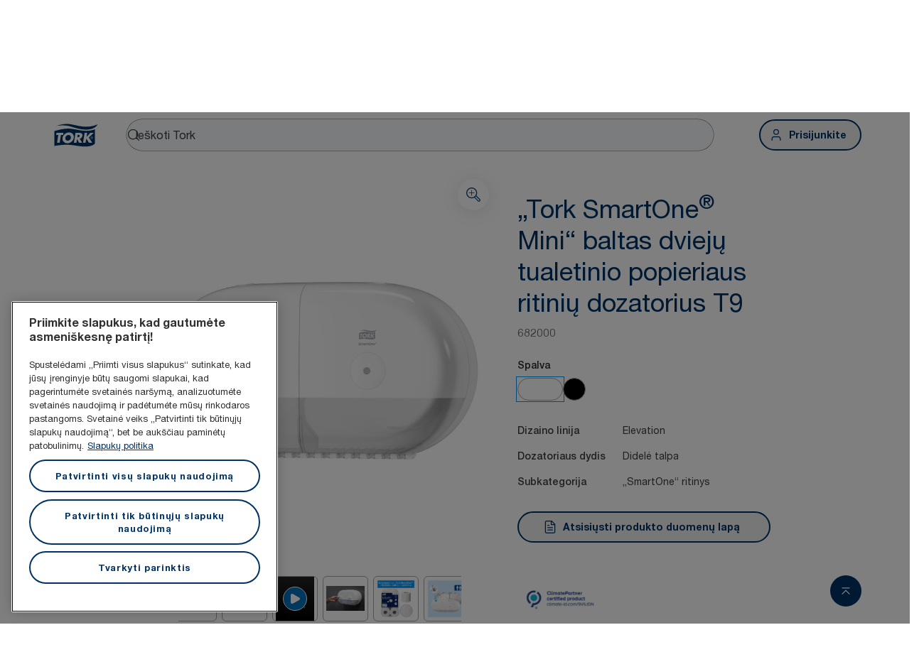

--- FILE ---
content_type: text/html; charset=utf-8
request_url: https://www.torkglobal.com/lt/lt/product/tualetinis-popierius/dozatoriai/smartone-ritiniu-dozatoriai/682000
body_size: 119680
content:
<!DOCTYPE html><html lang="lt-lt"><head><meta charSet="utf-8"/><meta name="viewport" content="width=device-width"/><meta name="google-site-verification" content="tbVhP-E9Xr7cxfqqMYFjfQblpsYasGqs3DL1fs5Ug9k"/><meta name="page_type"/><meta name="page_path" content="/lt/lt/product/tualetinis-popierius/dozatoriai/smartone-ritiniu-dozatoriai/682000"/><meta name="experience" content="public"/><title>„Tork SmartOne® Mini“ baltas dviejų tualetinio popieriaus ritinių dozatorius T9</title><meta name="next-head-count" content="7"/><script id="new-relic-script" type="text/javascript">window.NREUM||(NREUM={});NREUM.info = {"agent":"","beacon":"bam.nr-data.net","errorBeacon":"bam.nr-data.net","licenseKey":"0daf5539a6","applicationID":"1572605377","agentToken":null,"applicationTime":125.761909,"transactionName":"NgRXZUACXhFUVBBQXQ9OYlRQJUIDWFITVkAKNEdYHS1VGkFdFxZ1JDUaHmkAXxdbQxZAb046WVBcBG1NRUULXUcCFRpqHE0eEVlCA2Q=","queueTime":0,"ttGuid":"04ce9fa075649f59"}; (window.NREUM||(NREUM={})).init={privacy:{cookies_enabled:true},ajax:{deny_list:["bam.nr-data.net"]},feature_flags:["soft_nav"],distributed_tracing:{enabled:true}};(window.NREUM||(NREUM={})).loader_config={agentID:"1589176908",accountID:"1124331",trustKey:"1225316",xpid:"VQcFVVVQCRABUVZQAQECVVMG",licenseKey:"0daf5539a6",applicationID:"1572605377",browserID:"1589176908"};;/*! For license information please see nr-loader-spa-1.308.0.min.js.LICENSE.txt */
(()=>{var e,t,r={384:(e,t,r)=>{"use strict";r.d(t,{NT:()=>a,US:()=>u,Zm:()=>o,bQ:()=>d,dV:()=>c,pV:()=>l});var n=r(6154),i=r(1863),s=r(1910);const a={beacon:"bam.nr-data.net",errorBeacon:"bam.nr-data.net"};function o(){return n.gm.NREUM||(n.gm.NREUM={}),void 0===n.gm.newrelic&&(n.gm.newrelic=n.gm.NREUM),n.gm.NREUM}function c(){let e=o();return e.o||(e.o={ST:n.gm.setTimeout,SI:n.gm.setImmediate||n.gm.setInterval,CT:n.gm.clearTimeout,XHR:n.gm.XMLHttpRequest,REQ:n.gm.Request,EV:n.gm.Event,PR:n.gm.Promise,MO:n.gm.MutationObserver,FETCH:n.gm.fetch,WS:n.gm.WebSocket},(0,s.i)(...Object.values(e.o))),e}function d(e,t){let r=o();r.initializedAgents??={},t.initializedAt={ms:(0,i.t)(),date:new Date},r.initializedAgents[e]=t}function u(e,t){o()[e]=t}function l(){return function(){let e=o();const t=e.info||{};e.info={beacon:a.beacon,errorBeacon:a.errorBeacon,...t}}(),function(){let e=o();const t=e.init||{};e.init={...t}}(),c(),function(){let e=o();const t=e.loader_config||{};e.loader_config={...t}}(),o()}},782:(e,t,r)=>{"use strict";r.d(t,{T:()=>n});const n=r(860).K7.pageViewTiming},860:(e,t,r)=>{"use strict";r.d(t,{$J:()=>u,K7:()=>c,P3:()=>d,XX:()=>i,Yy:()=>o,df:()=>s,qY:()=>n,v4:()=>a});const n="events",i="jserrors",s="browser/blobs",a="rum",o="browser/logs",c={ajax:"ajax",genericEvents:"generic_events",jserrors:i,logging:"logging",metrics:"metrics",pageAction:"page_action",pageViewEvent:"page_view_event",pageViewTiming:"page_view_timing",sessionReplay:"session_replay",sessionTrace:"session_trace",softNav:"soft_navigations",spa:"spa"},d={[c.pageViewEvent]:1,[c.pageViewTiming]:2,[c.metrics]:3,[c.jserrors]:4,[c.spa]:5,[c.ajax]:6,[c.sessionTrace]:7,[c.softNav]:8,[c.sessionReplay]:9,[c.logging]:10,[c.genericEvents]:11},u={[c.pageViewEvent]:a,[c.pageViewTiming]:n,[c.ajax]:n,[c.spa]:n,[c.softNav]:n,[c.metrics]:i,[c.jserrors]:i,[c.sessionTrace]:s,[c.sessionReplay]:s,[c.logging]:o,[c.genericEvents]:"ins"}},944:(e,t,r)=>{"use strict";r.d(t,{R:()=>i});var n=r(3241);function i(e,t){"function"==typeof console.debug&&(console.debug("New Relic Warning: https://github.com/newrelic/newrelic-browser-agent/blob/main/docs/warning-codes.md#".concat(e),t),(0,n.W)({agentIdentifier:null,drained:null,type:"data",name:"warn",feature:"warn",data:{code:e,secondary:t}}))}},993:(e,t,r)=>{"use strict";r.d(t,{A$:()=>s,ET:()=>a,TZ:()=>o,p_:()=>i});var n=r(860);const i={ERROR:"ERROR",WARN:"WARN",INFO:"INFO",DEBUG:"DEBUG",TRACE:"TRACE"},s={OFF:0,ERROR:1,WARN:2,INFO:3,DEBUG:4,TRACE:5},a="log",o=n.K7.logging},1541:(e,t,r)=>{"use strict";r.d(t,{U:()=>i,f:()=>n});const n={MFE:"MFE",BA:"BA"};function i(e,t){if(2!==t?.harvestEndpointVersion)return{};const r=t.agentRef.runtime.appMetadata.agents[0].entityGuid;return e?{"source.id":e.id,"source.name":e.name,"source.type":e.type,"parent.id":e.parent?.id||r,"parent.type":e.parent?.type||n.BA}:{"entity.guid":r,appId:t.agentRef.info.applicationID}}},1687:(e,t,r)=>{"use strict";r.d(t,{Ak:()=>d,Ze:()=>h,x3:()=>u});var n=r(3241),i=r(7836),s=r(3606),a=r(860),o=r(2646);const c={};function d(e,t){const r={staged:!1,priority:a.P3[t]||0};l(e),c[e].get(t)||c[e].set(t,r)}function u(e,t){e&&c[e]&&(c[e].get(t)&&c[e].delete(t),p(e,t,!1),c[e].size&&f(e))}function l(e){if(!e)throw new Error("agentIdentifier required");c[e]||(c[e]=new Map)}function h(e="",t="feature",r=!1){if(l(e),!e||!c[e].get(t)||r)return p(e,t);c[e].get(t).staged=!0,f(e)}function f(e){const t=Array.from(c[e]);t.every(([e,t])=>t.staged)&&(t.sort((e,t)=>e[1].priority-t[1].priority),t.forEach(([t])=>{c[e].delete(t),p(e,t)}))}function p(e,t,r=!0){const a=e?i.ee.get(e):i.ee,c=s.i.handlers;if(!a.aborted&&a.backlog&&c){if((0,n.W)({agentIdentifier:e,type:"lifecycle",name:"drain",feature:t}),r){const e=a.backlog[t],r=c[t];if(r){for(let t=0;e&&t<e.length;++t)g(e[t],r);Object.entries(r).forEach(([e,t])=>{Object.values(t||{}).forEach(t=>{t[0]?.on&&t[0]?.context()instanceof o.y&&t[0].on(e,t[1])})})}}a.isolatedBacklog||delete c[t],a.backlog[t]=null,a.emit("drain-"+t,[])}}function g(e,t){var r=e[1];Object.values(t[r]||{}).forEach(t=>{var r=e[0];if(t[0]===r){var n=t[1],i=e[3],s=e[2];n.apply(i,s)}})}},1738:(e,t,r)=>{"use strict";r.d(t,{U:()=>f,Y:()=>h});var n=r(3241),i=r(9908),s=r(1863),a=r(944),o=r(5701),c=r(3969),d=r(8362),u=r(860),l=r(4261);function h(e,t,r,s){const h=s||r;!h||h[e]&&h[e]!==d.d.prototype[e]||(h[e]=function(){(0,i.p)(c.xV,["API/"+e+"/called"],void 0,u.K7.metrics,r.ee),(0,n.W)({agentIdentifier:r.agentIdentifier,drained:!!o.B?.[r.agentIdentifier],type:"data",name:"api",feature:l.Pl+e,data:{}});try{return t.apply(this,arguments)}catch(e){(0,a.R)(23,e)}})}function f(e,t,r,n,a){const o=e.info;null===r?delete o.jsAttributes[t]:o.jsAttributes[t]=r,(a||null===r)&&(0,i.p)(l.Pl+n,[(0,s.t)(),t,r],void 0,"session",e.ee)}},1741:(e,t,r)=>{"use strict";r.d(t,{W:()=>s});var n=r(944),i=r(4261);class s{#e(e,...t){if(this[e]!==s.prototype[e])return this[e](...t);(0,n.R)(35,e)}addPageAction(e,t){return this.#e(i.hG,e,t)}register(e){return this.#e(i.eY,e)}recordCustomEvent(e,t){return this.#e(i.fF,e,t)}setPageViewName(e,t){return this.#e(i.Fw,e,t)}setCustomAttribute(e,t,r){return this.#e(i.cD,e,t,r)}noticeError(e,t){return this.#e(i.o5,e,t)}setUserId(e,t=!1){return this.#e(i.Dl,e,t)}setApplicationVersion(e){return this.#e(i.nb,e)}setErrorHandler(e){return this.#e(i.bt,e)}addRelease(e,t){return this.#e(i.k6,e,t)}log(e,t){return this.#e(i.$9,e,t)}start(){return this.#e(i.d3)}finished(e){return this.#e(i.BL,e)}recordReplay(){return this.#e(i.CH)}pauseReplay(){return this.#e(i.Tb)}addToTrace(e){return this.#e(i.U2,e)}setCurrentRouteName(e){return this.#e(i.PA,e)}interaction(e){return this.#e(i.dT,e)}wrapLogger(e,t,r){return this.#e(i.Wb,e,t,r)}measure(e,t){return this.#e(i.V1,e,t)}consent(e){return this.#e(i.Pv,e)}}},1863:(e,t,r)=>{"use strict";function n(){return Math.floor(performance.now())}r.d(t,{t:()=>n})},1910:(e,t,r)=>{"use strict";r.d(t,{i:()=>s});var n=r(944);const i=new Map;function s(...e){return e.every(e=>{if(i.has(e))return i.get(e);const t="function"==typeof e?e.toString():"",r=t.includes("[native code]"),s=t.includes("nrWrapper");return r||s||(0,n.R)(64,e?.name||t),i.set(e,r),r})}},2555:(e,t,r)=>{"use strict";r.d(t,{D:()=>o,f:()=>a});var n=r(384),i=r(8122);const s={beacon:n.NT.beacon,errorBeacon:n.NT.errorBeacon,licenseKey:void 0,applicationID:void 0,sa:void 0,queueTime:void 0,applicationTime:void 0,ttGuid:void 0,user:void 0,account:void 0,product:void 0,extra:void 0,jsAttributes:{},userAttributes:void 0,atts:void 0,transactionName:void 0,tNamePlain:void 0};function a(e){try{return!!e.licenseKey&&!!e.errorBeacon&&!!e.applicationID}catch(e){return!1}}const o=e=>(0,i.a)(e,s)},2614:(e,t,r)=>{"use strict";r.d(t,{BB:()=>a,H3:()=>n,g:()=>d,iL:()=>c,tS:()=>o,uh:()=>i,wk:()=>s});const n="NRBA",i="SESSION",s=144e5,a=18e5,o={STARTED:"session-started",PAUSE:"session-pause",RESET:"session-reset",RESUME:"session-resume",UPDATE:"session-update"},c={SAME_TAB:"same-tab",CROSS_TAB:"cross-tab"},d={OFF:0,FULL:1,ERROR:2}},2646:(e,t,r)=>{"use strict";r.d(t,{y:()=>n});class n{constructor(e){this.contextId=e}}},2843:(e,t,r)=>{"use strict";r.d(t,{G:()=>s,u:()=>i});var n=r(3878);function i(e,t=!1,r,i){(0,n.DD)("visibilitychange",function(){if(t)return void("hidden"===document.visibilityState&&e());e(document.visibilityState)},r,i)}function s(e,t,r){(0,n.sp)("pagehide",e,t,r)}},3241:(e,t,r)=>{"use strict";r.d(t,{W:()=>s});var n=r(6154);const i="newrelic";function s(e={}){try{n.gm.dispatchEvent(new CustomEvent(i,{detail:e}))}catch(e){}}},3304:(e,t,r)=>{"use strict";r.d(t,{A:()=>s});var n=r(7836);const i=()=>{const e=new WeakSet;return(t,r)=>{if("object"==typeof r&&null!==r){if(e.has(r))return;e.add(r)}return r}};function s(e){try{return JSON.stringify(e,i())??""}catch(e){try{n.ee.emit("internal-error",[e])}catch(e){}return""}}},3333:(e,t,r)=>{"use strict";r.d(t,{$v:()=>u,TZ:()=>n,Xh:()=>c,Zp:()=>i,kd:()=>d,mq:()=>o,nf:()=>a,qN:()=>s});const n=r(860).K7.genericEvents,i=["auxclick","click","copy","keydown","paste","scrollend"],s=["focus","blur"],a=4,o=1e3,c=2e3,d=["PageAction","UserAction","BrowserPerformance"],u={RESOURCES:"experimental.resources",REGISTER:"register"}},3434:(e,t,r)=>{"use strict";r.d(t,{Jt:()=>s,YM:()=>d});var n=r(7836),i=r(5607);const s="nr@original:".concat(i.W),a=50;var o=Object.prototype.hasOwnProperty,c=!1;function d(e,t){return e||(e=n.ee),r.inPlace=function(e,t,n,i,s){n||(n="");const a="-"===n.charAt(0);for(let o=0;o<t.length;o++){const c=t[o],d=e[c];l(d)||(e[c]=r(d,a?c+n:n,i,c,s))}},r.flag=s,r;function r(t,r,n,c,d){return l(t)?t:(r||(r=""),nrWrapper[s]=t,function(e,t,r){if(Object.defineProperty&&Object.keys)try{return Object.keys(e).forEach(function(r){Object.defineProperty(t,r,{get:function(){return e[r]},set:function(t){return e[r]=t,t}})}),t}catch(e){u([e],r)}for(var n in e)o.call(e,n)&&(t[n]=e[n])}(t,nrWrapper,e),nrWrapper);function nrWrapper(){var s,o,l,h;let f;try{o=this,s=[...arguments],l="function"==typeof n?n(s,o):n||{}}catch(t){u([t,"",[s,o,c],l],e)}i(r+"start",[s,o,c],l,d);const p=performance.now();let g;try{return h=t.apply(o,s),g=performance.now(),h}catch(e){throw g=performance.now(),i(r+"err",[s,o,e],l,d),f=e,f}finally{const e=g-p,t={start:p,end:g,duration:e,isLongTask:e>=a,methodName:c,thrownError:f};t.isLongTask&&i("long-task",[t,o],l,d),i(r+"end",[s,o,h],l,d)}}}function i(r,n,i,s){if(!c||t){var a=c;c=!0;try{e.emit(r,n,i,t,s)}catch(t){u([t,r,n,i],e)}c=a}}}function u(e,t){t||(t=n.ee);try{t.emit("internal-error",e)}catch(e){}}function l(e){return!(e&&"function"==typeof e&&e.apply&&!e[s])}},3606:(e,t,r)=>{"use strict";r.d(t,{i:()=>s});var n=r(9908);s.on=a;var i=s.handlers={};function s(e,t,r,s){a(s||n.d,i,e,t,r)}function a(e,t,r,i,s){s||(s="feature"),e||(e=n.d);var a=t[s]=t[s]||{};(a[r]=a[r]||[]).push([e,i])}},3738:(e,t,r)=>{"use strict";r.d(t,{He:()=>i,Kp:()=>o,Lc:()=>d,Rz:()=>u,TZ:()=>n,bD:()=>s,d3:()=>a,jx:()=>l,sl:()=>h,uP:()=>c});const n=r(860).K7.sessionTrace,i="bstResource",s="resource",a="-start",o="-end",c="fn"+a,d="fn"+o,u="pushState",l=1e3,h=3e4},3785:(e,t,r)=>{"use strict";r.d(t,{R:()=>c,b:()=>d});var n=r(9908),i=r(1863),s=r(860),a=r(3969),o=r(993);function c(e,t,r={},c=o.p_.INFO,d=!0,u,l=(0,i.t)()){(0,n.p)(a.xV,["API/logging/".concat(c.toLowerCase(),"/called")],void 0,s.K7.metrics,e),(0,n.p)(o.ET,[l,t,r,c,d,u],void 0,s.K7.logging,e)}function d(e){return"string"==typeof e&&Object.values(o.p_).some(t=>t===e.toUpperCase().trim())}},3878:(e,t,r)=>{"use strict";function n(e,t){return{capture:e,passive:!1,signal:t}}function i(e,t,r=!1,i){window.addEventListener(e,t,n(r,i))}function s(e,t,r=!1,i){document.addEventListener(e,t,n(r,i))}r.d(t,{DD:()=>s,jT:()=>n,sp:()=>i})},3962:(e,t,r)=>{"use strict";r.d(t,{AM:()=>a,O2:()=>l,OV:()=>s,Qu:()=>h,TZ:()=>c,ih:()=>f,pP:()=>o,t1:()=>u,tC:()=>i,wD:()=>d});var n=r(860);const i=["click","keydown","submit"],s="popstate",a="api",o="initialPageLoad",c=n.K7.softNav,d=5e3,u=500,l={INITIAL_PAGE_LOAD:"",ROUTE_CHANGE:1,UNSPECIFIED:2},h={INTERACTION:1,AJAX:2,CUSTOM_END:3,CUSTOM_TRACER:4},f={IP:"in progress",PF:"pending finish",FIN:"finished",CAN:"cancelled"}},3969:(e,t,r)=>{"use strict";r.d(t,{TZ:()=>n,XG:()=>o,rs:()=>i,xV:()=>a,z_:()=>s});const n=r(860).K7.metrics,i="sm",s="cm",a="storeSupportabilityMetrics",o="storeEventMetrics"},4234:(e,t,r)=>{"use strict";r.d(t,{W:()=>s});var n=r(7836),i=r(1687);class s{constructor(e,t){this.agentIdentifier=e,this.ee=n.ee.get(e),this.featureName=t,this.blocked=!1}deregisterDrain(){(0,i.x3)(this.agentIdentifier,this.featureName)}}},4261:(e,t,r)=>{"use strict";r.d(t,{$9:()=>u,BL:()=>c,CH:()=>p,Dl:()=>R,Fw:()=>w,PA:()=>v,Pl:()=>n,Pv:()=>A,Tb:()=>h,U2:()=>a,V1:()=>E,Wb:()=>T,bt:()=>y,cD:()=>b,d3:()=>x,dT:()=>d,eY:()=>g,fF:()=>f,hG:()=>s,hw:()=>i,k6:()=>o,nb:()=>m,o5:()=>l});const n="api-",i=n+"ixn-",s="addPageAction",a="addToTrace",o="addRelease",c="finished",d="interaction",u="log",l="noticeError",h="pauseReplay",f="recordCustomEvent",p="recordReplay",g="register",m="setApplicationVersion",v="setCurrentRouteName",b="setCustomAttribute",y="setErrorHandler",w="setPageViewName",R="setUserId",x="start",T="wrapLogger",E="measure",A="consent"},5205:(e,t,r)=>{"use strict";r.d(t,{j:()=>S});var n=r(384),i=r(1741);var s=r(2555),a=r(3333);const o=e=>{if(!e||"string"!=typeof e)return!1;try{document.createDocumentFragment().querySelector(e)}catch{return!1}return!0};var c=r(2614),d=r(944),u=r(8122);const l="[data-nr-mask]",h=e=>(0,u.a)(e,(()=>{const e={feature_flags:[],experimental:{allow_registered_children:!1,resources:!1},mask_selector:"*",block_selector:"[data-nr-block]",mask_input_options:{color:!1,date:!1,"datetime-local":!1,email:!1,month:!1,number:!1,range:!1,search:!1,tel:!1,text:!1,time:!1,url:!1,week:!1,textarea:!1,select:!1,password:!0}};return{ajax:{deny_list:void 0,block_internal:!0,enabled:!0,autoStart:!0},api:{get allow_registered_children(){return e.feature_flags.includes(a.$v.REGISTER)||e.experimental.allow_registered_children},set allow_registered_children(t){e.experimental.allow_registered_children=t},duplicate_registered_data:!1},browser_consent_mode:{enabled:!1},distributed_tracing:{enabled:void 0,exclude_newrelic_header:void 0,cors_use_newrelic_header:void 0,cors_use_tracecontext_headers:void 0,allowed_origins:void 0},get feature_flags(){return e.feature_flags},set feature_flags(t){e.feature_flags=t},generic_events:{enabled:!0,autoStart:!0},harvest:{interval:30},jserrors:{enabled:!0,autoStart:!0},logging:{enabled:!0,autoStart:!0},metrics:{enabled:!0,autoStart:!0},obfuscate:void 0,page_action:{enabled:!0},page_view_event:{enabled:!0,autoStart:!0},page_view_timing:{enabled:!0,autoStart:!0},performance:{capture_marks:!1,capture_measures:!1,capture_detail:!0,resources:{get enabled(){return e.feature_flags.includes(a.$v.RESOURCES)||e.experimental.resources},set enabled(t){e.experimental.resources=t},asset_types:[],first_party_domains:[],ignore_newrelic:!0}},privacy:{cookies_enabled:!0},proxy:{assets:void 0,beacon:void 0},session:{expiresMs:c.wk,inactiveMs:c.BB},session_replay:{autoStart:!0,enabled:!1,preload:!1,sampling_rate:10,error_sampling_rate:100,collect_fonts:!1,inline_images:!1,fix_stylesheets:!0,mask_all_inputs:!0,get mask_text_selector(){return e.mask_selector},set mask_text_selector(t){o(t)?e.mask_selector="".concat(t,",").concat(l):""===t||null===t?e.mask_selector=l:(0,d.R)(5,t)},get block_class(){return"nr-block"},get ignore_class(){return"nr-ignore"},get mask_text_class(){return"nr-mask"},get block_selector(){return e.block_selector},set block_selector(t){o(t)?e.block_selector+=",".concat(t):""!==t&&(0,d.R)(6,t)},get mask_input_options(){return e.mask_input_options},set mask_input_options(t){t&&"object"==typeof t?e.mask_input_options={...t,password:!0}:(0,d.R)(7,t)}},session_trace:{enabled:!0,autoStart:!0},soft_navigations:{enabled:!0,autoStart:!0},spa:{enabled:!0,autoStart:!0},ssl:void 0,user_actions:{enabled:!0,elementAttributes:["id","className","tagName","type"]}}})());var f=r(6154),p=r(9324);let g=0;const m={buildEnv:p.F3,distMethod:p.Xs,version:p.xv,originTime:f.WN},v={consented:!1},b={appMetadata:{},get consented(){return this.session?.state?.consent||v.consented},set consented(e){v.consented=e},customTransaction:void 0,denyList:void 0,disabled:!1,harvester:void 0,isolatedBacklog:!1,isRecording:!1,loaderType:void 0,maxBytes:3e4,obfuscator:void 0,onerror:void 0,ptid:void 0,releaseIds:{},session:void 0,timeKeeper:void 0,registeredEntities:[],jsAttributesMetadata:{bytes:0},get harvestCount(){return++g}},y=e=>{const t=(0,u.a)(e,b),r=Object.keys(m).reduce((e,t)=>(e[t]={value:m[t],writable:!1,configurable:!0,enumerable:!0},e),{});return Object.defineProperties(t,r)};var w=r(5701);const R=e=>{const t=e.startsWith("http");e+="/",r.p=t?e:"https://"+e};var x=r(7836),T=r(3241);const E={accountID:void 0,trustKey:void 0,agentID:void 0,licenseKey:void 0,applicationID:void 0,xpid:void 0},A=e=>(0,u.a)(e,E),_=new Set;function S(e,t={},r,a){let{init:o,info:c,loader_config:d,runtime:u={},exposed:l=!0}=t;if(!c){const e=(0,n.pV)();o=e.init,c=e.info,d=e.loader_config}e.init=h(o||{}),e.loader_config=A(d||{}),c.jsAttributes??={},f.bv&&(c.jsAttributes.isWorker=!0),e.info=(0,s.D)(c);const p=e.init,g=[c.beacon,c.errorBeacon];_.has(e.agentIdentifier)||(p.proxy.assets&&(R(p.proxy.assets),g.push(p.proxy.assets)),p.proxy.beacon&&g.push(p.proxy.beacon),e.beacons=[...g],function(e){const t=(0,n.pV)();Object.getOwnPropertyNames(i.W.prototype).forEach(r=>{const n=i.W.prototype[r];if("function"!=typeof n||"constructor"===n)return;let s=t[r];e[r]&&!1!==e.exposed&&"micro-agent"!==e.runtime?.loaderType&&(t[r]=(...t)=>{const n=e[r](...t);return s?s(...t):n})})}(e),(0,n.US)("activatedFeatures",w.B)),u.denyList=[...p.ajax.deny_list||[],...p.ajax.block_internal?g:[]],u.ptid=e.agentIdentifier,u.loaderType=r,e.runtime=y(u),_.has(e.agentIdentifier)||(e.ee=x.ee.get(e.agentIdentifier),e.exposed=l,(0,T.W)({agentIdentifier:e.agentIdentifier,drained:!!w.B?.[e.agentIdentifier],type:"lifecycle",name:"initialize",feature:void 0,data:e.config})),_.add(e.agentIdentifier)}},5270:(e,t,r)=>{"use strict";r.d(t,{Aw:()=>a,SR:()=>s,rF:()=>o});var n=r(384),i=r(7767);function s(e){return!!(0,n.dV)().o.MO&&(0,i.V)(e)&&!0===e?.session_trace.enabled}function a(e){return!0===e?.session_replay.preload&&s(e)}function o(e,t){try{if("string"==typeof t?.type){if("password"===t.type.toLowerCase())return"*".repeat(e?.length||0);if(void 0!==t?.dataset?.nrUnmask||t?.classList?.contains("nr-unmask"))return e}}catch(e){}return"string"==typeof e?e.replace(/[\S]/g,"*"):"*".repeat(e?.length||0)}},5289:(e,t,r)=>{"use strict";r.d(t,{GG:()=>a,Qr:()=>c,sB:()=>o});var n=r(3878),i=r(6389);function s(){return"undefined"==typeof document||"complete"===document.readyState}function a(e,t){if(s())return e();const r=(0,i.J)(e),a=setInterval(()=>{s()&&(clearInterval(a),r())},500);(0,n.sp)("load",r,t)}function o(e){if(s())return e();(0,n.DD)("DOMContentLoaded",e)}function c(e){if(s())return e();(0,n.sp)("popstate",e)}},5607:(e,t,r)=>{"use strict";r.d(t,{W:()=>n});const n=(0,r(9566).bz)()},5701:(e,t,r)=>{"use strict";r.d(t,{B:()=>s,t:()=>a});var n=r(3241);const i=new Set,s={};function a(e,t){const r=t.agentIdentifier;s[r]??={},e&&"object"==typeof e&&(i.has(r)||(t.ee.emit("rumresp",[e]),s[r]=e,i.add(r),(0,n.W)({agentIdentifier:r,loaded:!0,drained:!0,type:"lifecycle",name:"load",feature:void 0,data:e})))}},6154:(e,t,r)=>{"use strict";r.d(t,{OF:()=>d,RI:()=>i,WN:()=>h,bv:()=>s,eN:()=>f,gm:()=>a,lR:()=>l,m:()=>c,mw:()=>o,sb:()=>u});var n=r(1863);const i="undefined"!=typeof window&&!!window.document,s="undefined"!=typeof WorkerGlobalScope&&("undefined"!=typeof self&&self instanceof WorkerGlobalScope&&self.navigator instanceof WorkerNavigator||"undefined"!=typeof globalThis&&globalThis instanceof WorkerGlobalScope&&globalThis.navigator instanceof WorkerNavigator),a=i?window:"undefined"!=typeof WorkerGlobalScope&&("undefined"!=typeof self&&self instanceof WorkerGlobalScope&&self||"undefined"!=typeof globalThis&&globalThis instanceof WorkerGlobalScope&&globalThis),o=Boolean("hidden"===a?.document?.visibilityState),c=""+a?.location,d=/iPad|iPhone|iPod/.test(a.navigator?.userAgent),u=d&&"undefined"==typeof SharedWorker,l=(()=>{const e=a.navigator?.userAgent?.match(/Firefox[/\s](\d+\.\d+)/);return Array.isArray(e)&&e.length>=2?+e[1]:0})(),h=Date.now()-(0,n.t)(),f=()=>"undefined"!=typeof PerformanceNavigationTiming&&a?.performance?.getEntriesByType("navigation")?.[0]?.responseStart},6344:(e,t,r)=>{"use strict";r.d(t,{BB:()=>u,Qb:()=>l,TZ:()=>i,Ug:()=>a,Vh:()=>s,_s:()=>o,bc:()=>d,yP:()=>c});var n=r(2614);const i=r(860).K7.sessionReplay,s="errorDuringReplay",a=.12,o={DomContentLoaded:0,Load:1,FullSnapshot:2,IncrementalSnapshot:3,Meta:4,Custom:5},c={[n.g.ERROR]:15e3,[n.g.FULL]:3e5,[n.g.OFF]:0},d={RESET:{message:"Session was reset",sm:"Reset"},IMPORT:{message:"Recorder failed to import",sm:"Import"},TOO_MANY:{message:"429: Too Many Requests",sm:"Too-Many"},TOO_BIG:{message:"Payload was too large",sm:"Too-Big"},CROSS_TAB:{message:"Session Entity was set to OFF on another tab",sm:"Cross-Tab"},ENTITLEMENTS:{message:"Session Replay is not allowed and will not be started",sm:"Entitlement"}},u=5e3,l={API:"api",RESUME:"resume",SWITCH_TO_FULL:"switchToFull",INITIALIZE:"initialize",PRELOAD:"preload"}},6389:(e,t,r)=>{"use strict";function n(e,t=500,r={}){const n=r?.leading||!1;let i;return(...r)=>{n&&void 0===i&&(e.apply(this,r),i=setTimeout(()=>{i=clearTimeout(i)},t)),n||(clearTimeout(i),i=setTimeout(()=>{e.apply(this,r)},t))}}function i(e){let t=!1;return(...r)=>{t||(t=!0,e.apply(this,r))}}r.d(t,{J:()=>i,s:()=>n})},6630:(e,t,r)=>{"use strict";r.d(t,{T:()=>n});const n=r(860).K7.pageViewEvent},6774:(e,t,r)=>{"use strict";r.d(t,{T:()=>n});const n=r(860).K7.jserrors},7295:(e,t,r)=>{"use strict";r.d(t,{Xv:()=>a,gX:()=>i,iW:()=>s});var n=[];function i(e){if(!e||s(e))return!1;if(0===n.length)return!0;if("*"===n[0].hostname)return!1;for(var t=0;t<n.length;t++){var r=n[t];if(r.hostname.test(e.hostname)&&r.pathname.test(e.pathname))return!1}return!0}function s(e){return void 0===e.hostname}function a(e){if(n=[],e&&e.length)for(var t=0;t<e.length;t++){let r=e[t];if(!r)continue;if("*"===r)return void(n=[{hostname:"*"}]);0===r.indexOf("http://")?r=r.substring(7):0===r.indexOf("https://")&&(r=r.substring(8));const i=r.indexOf("/");let s,a;i>0?(s=r.substring(0,i),a=r.substring(i)):(s=r,a="*");let[c]=s.split(":");n.push({hostname:o(c),pathname:o(a,!0)})}}function o(e,t=!1){const r=e.replace(/[.+?^${}()|[\]\\]/g,e=>"\\"+e).replace(/\*/g,".*?");return new RegExp((t?"^":"")+r+"$")}},7485:(e,t,r)=>{"use strict";r.d(t,{D:()=>i});var n=r(6154);function i(e){if(0===(e||"").indexOf("data:"))return{protocol:"data"};try{const t=new URL(e,location.href),r={port:t.port,hostname:t.hostname,pathname:t.pathname,search:t.search,protocol:t.protocol.slice(0,t.protocol.indexOf(":")),sameOrigin:t.protocol===n.gm?.location?.protocol&&t.host===n.gm?.location?.host};return r.port&&""!==r.port||("http:"===t.protocol&&(r.port="80"),"https:"===t.protocol&&(r.port="443")),r.pathname&&""!==r.pathname?r.pathname.startsWith("/")||(r.pathname="/".concat(r.pathname)):r.pathname="/",r}catch(e){return{}}}},7699:(e,t,r)=>{"use strict";r.d(t,{It:()=>s,KC:()=>o,No:()=>i,qh:()=>a});var n=r(860);const i=16e3,s=1e6,a="SESSION_ERROR",o={[n.K7.logging]:!0,[n.K7.genericEvents]:!1,[n.K7.jserrors]:!1,[n.K7.ajax]:!1}},7767:(e,t,r)=>{"use strict";r.d(t,{V:()=>i});var n=r(6154);const i=e=>n.RI&&!0===e?.privacy.cookies_enabled},7836:(e,t,r)=>{"use strict";r.d(t,{P:()=>o,ee:()=>c});var n=r(384),i=r(8990),s=r(2646),a=r(5607);const o="nr@context:".concat(a.W),c=function e(t,r){var n={},a={},u={},l=!1;try{l=16===r.length&&d.initializedAgents?.[r]?.runtime.isolatedBacklog}catch(e){}var h={on:p,addEventListener:p,removeEventListener:function(e,t){var r=n[e];if(!r)return;for(var i=0;i<r.length;i++)r[i]===t&&r.splice(i,1)},emit:function(e,r,n,i,s){!1!==s&&(s=!0);if(c.aborted&&!i)return;t&&s&&t.emit(e,r,n);var o=f(n);g(e).forEach(e=>{e.apply(o,r)});var d=v()[a[e]];d&&d.push([h,e,r,o]);return o},get:m,listeners:g,context:f,buffer:function(e,t){const r=v();if(t=t||"feature",h.aborted)return;Object.entries(e||{}).forEach(([e,n])=>{a[n]=t,t in r||(r[t]=[])})},abort:function(){h._aborted=!0,Object.keys(h.backlog).forEach(e=>{delete h.backlog[e]})},isBuffering:function(e){return!!v()[a[e]]},debugId:r,backlog:l?{}:t&&"object"==typeof t.backlog?t.backlog:{},isolatedBacklog:l};return Object.defineProperty(h,"aborted",{get:()=>{let e=h._aborted||!1;return e||(t&&(e=t.aborted),e)}}),h;function f(e){return e&&e instanceof s.y?e:e?(0,i.I)(e,o,()=>new s.y(o)):new s.y(o)}function p(e,t){n[e]=g(e).concat(t)}function g(e){return n[e]||[]}function m(t){return u[t]=u[t]||e(h,t)}function v(){return h.backlog}}(void 0,"globalEE"),d=(0,n.Zm)();d.ee||(d.ee=c)},8122:(e,t,r)=>{"use strict";r.d(t,{a:()=>i});var n=r(944);function i(e,t){try{if(!e||"object"!=typeof e)return(0,n.R)(3);if(!t||"object"!=typeof t)return(0,n.R)(4);const r=Object.create(Object.getPrototypeOf(t),Object.getOwnPropertyDescriptors(t)),s=0===Object.keys(r).length?e:r;for(let a in s)if(void 0!==e[a])try{if(null===e[a]){r[a]=null;continue}Array.isArray(e[a])&&Array.isArray(t[a])?r[a]=Array.from(new Set([...e[a],...t[a]])):"object"==typeof e[a]&&"object"==typeof t[a]?r[a]=i(e[a],t[a]):r[a]=e[a]}catch(e){r[a]||(0,n.R)(1,e)}return r}catch(e){(0,n.R)(2,e)}}},8139:(e,t,r)=>{"use strict";r.d(t,{u:()=>h});var n=r(7836),i=r(3434),s=r(8990),a=r(6154);const o={},c=a.gm.XMLHttpRequest,d="addEventListener",u="removeEventListener",l="nr@wrapped:".concat(n.P);function h(e){var t=function(e){return(e||n.ee).get("events")}(e);if(o[t.debugId]++)return t;o[t.debugId]=1;var r=(0,i.YM)(t,!0);function h(e){r.inPlace(e,[d,u],"-",p)}function p(e,t){return e[1]}return"getPrototypeOf"in Object&&(a.RI&&f(document,h),c&&f(c.prototype,h),f(a.gm,h)),t.on(d+"-start",function(e,t){var n=e[1];if(null!==n&&("function"==typeof n||"object"==typeof n)&&"newrelic"!==e[0]){var i=(0,s.I)(n,l,function(){var e={object:function(){if("function"!=typeof n.handleEvent)return;return n.handleEvent.apply(n,arguments)},function:n}[typeof n];return e?r(e,"fn-",null,e.name||"anonymous"):n});this.wrapped=e[1]=i}}),t.on(u+"-start",function(e){e[1]=this.wrapped||e[1]}),t}function f(e,t,...r){let n=e;for(;"object"==typeof n&&!Object.prototype.hasOwnProperty.call(n,d);)n=Object.getPrototypeOf(n);n&&t(n,...r)}},8362:(e,t,r)=>{"use strict";r.d(t,{d:()=>s});var n=r(9566),i=r(1741);class s extends i.W{agentIdentifier=(0,n.LA)(16)}},8374:(e,t,r)=>{r.nc=(()=>{try{return document?.currentScript?.nonce}catch(e){}return""})()},8990:(e,t,r)=>{"use strict";r.d(t,{I:()=>i});var n=Object.prototype.hasOwnProperty;function i(e,t,r){if(n.call(e,t))return e[t];var i=r();if(Object.defineProperty&&Object.keys)try{return Object.defineProperty(e,t,{value:i,writable:!0,enumerable:!1}),i}catch(e){}return e[t]=i,i}},9119:(e,t,r)=>{"use strict";r.d(t,{L:()=>s});var n=/([^?#]*)[^#]*(#[^?]*|$).*/,i=/([^?#]*)().*/;function s(e,t){return e?e.replace(t?n:i,"$1$2"):e}},9300:(e,t,r)=>{"use strict";r.d(t,{T:()=>n});const n=r(860).K7.ajax},9324:(e,t,r)=>{"use strict";r.d(t,{AJ:()=>a,F3:()=>i,Xs:()=>s,Yq:()=>o,xv:()=>n});const n="1.308.0",i="PROD",s="CDN",a="@newrelic/rrweb",o="1.0.1"},9566:(e,t,r)=>{"use strict";r.d(t,{LA:()=>o,ZF:()=>c,bz:()=>a,el:()=>d});var n=r(6154);const i="xxxxxxxx-xxxx-4xxx-yxxx-xxxxxxxxxxxx";function s(e,t){return e?15&e[t]:16*Math.random()|0}function a(){const e=n.gm?.crypto||n.gm?.msCrypto;let t,r=0;return e&&e.getRandomValues&&(t=e.getRandomValues(new Uint8Array(30))),i.split("").map(e=>"x"===e?s(t,r++).toString(16):"y"===e?(3&s()|8).toString(16):e).join("")}function o(e){const t=n.gm?.crypto||n.gm?.msCrypto;let r,i=0;t&&t.getRandomValues&&(r=t.getRandomValues(new Uint8Array(e)));const a=[];for(var o=0;o<e;o++)a.push(s(r,i++).toString(16));return a.join("")}function c(){return o(16)}function d(){return o(32)}},9908:(e,t,r)=>{"use strict";r.d(t,{d:()=>n,p:()=>i});var n=r(7836).ee.get("handle");function i(e,t,r,i,s){s?(s.buffer([e],i),s.emit(e,t,r)):(n.buffer([e],i),n.emit(e,t,r))}}},n={};function i(e){var t=n[e];if(void 0!==t)return t.exports;var s=n[e]={exports:{}};return r[e](s,s.exports,i),s.exports}i.m=r,i.d=(e,t)=>{for(var r in t)i.o(t,r)&&!i.o(e,r)&&Object.defineProperty(e,r,{enumerable:!0,get:t[r]})},i.f={},i.e=e=>Promise.all(Object.keys(i.f).reduce((t,r)=>(i.f[r](e,t),t),[])),i.u=e=>({212:"nr-spa-compressor",249:"nr-spa-recorder",478:"nr-spa"}[e]+"-1.308.0.min.js"),i.o=(e,t)=>Object.prototype.hasOwnProperty.call(e,t),e={},t="NRBA-1.308.0.PROD:",i.l=(r,n,s,a)=>{if(e[r])e[r].push(n);else{var o,c;if(void 0!==s)for(var d=document.getElementsByTagName("script"),u=0;u<d.length;u++){var l=d[u];if(l.getAttribute("src")==r||l.getAttribute("data-webpack")==t+s){o=l;break}}if(!o){c=!0;var h={478:"sha512-RSfSVnmHk59T/uIPbdSE0LPeqcEdF4/+XhfJdBuccH5rYMOEZDhFdtnh6X6nJk7hGpzHd9Ujhsy7lZEz/ORYCQ==",249:"sha512-ehJXhmntm85NSqW4MkhfQqmeKFulra3klDyY0OPDUE+sQ3GokHlPh1pmAzuNy//3j4ac6lzIbmXLvGQBMYmrkg==",212:"sha512-B9h4CR46ndKRgMBcK+j67uSR2RCnJfGefU+A7FrgR/k42ovXy5x/MAVFiSvFxuVeEk/pNLgvYGMp1cBSK/G6Fg=="};(o=document.createElement("script")).charset="utf-8",i.nc&&o.setAttribute("nonce",i.nc),o.setAttribute("data-webpack",t+s),o.src=r,0!==o.src.indexOf(window.location.origin+"/")&&(o.crossOrigin="anonymous"),h[a]&&(o.integrity=h[a])}e[r]=[n];var f=(t,n)=>{o.onerror=o.onload=null,clearTimeout(p);var i=e[r];if(delete e[r],o.parentNode&&o.parentNode.removeChild(o),i&&i.forEach(e=>e(n)),t)return t(n)},p=setTimeout(f.bind(null,void 0,{type:"timeout",target:o}),12e4);o.onerror=f.bind(null,o.onerror),o.onload=f.bind(null,o.onload),c&&document.head.appendChild(o)}},i.r=e=>{"undefined"!=typeof Symbol&&Symbol.toStringTag&&Object.defineProperty(e,Symbol.toStringTag,{value:"Module"}),Object.defineProperty(e,"__esModule",{value:!0})},i.p="https://js-agent.newrelic.com/",(()=>{var e={38:0,788:0};i.f.j=(t,r)=>{var n=i.o(e,t)?e[t]:void 0;if(0!==n)if(n)r.push(n[2]);else{var s=new Promise((r,i)=>n=e[t]=[r,i]);r.push(n[2]=s);var a=i.p+i.u(t),o=new Error;i.l(a,r=>{if(i.o(e,t)&&(0!==(n=e[t])&&(e[t]=void 0),n)){var s=r&&("load"===r.type?"missing":r.type),a=r&&r.target&&r.target.src;o.message="Loading chunk "+t+" failed: ("+s+": "+a+")",o.name="ChunkLoadError",o.type=s,o.request=a,n[1](o)}},"chunk-"+t,t)}};var t=(t,r)=>{var n,s,[a,o,c]=r,d=0;if(a.some(t=>0!==e[t])){for(n in o)i.o(o,n)&&(i.m[n]=o[n]);if(c)c(i)}for(t&&t(r);d<a.length;d++)s=a[d],i.o(e,s)&&e[s]&&e[s][0](),e[s]=0},r=self["webpackChunk:NRBA-1.308.0.PROD"]=self["webpackChunk:NRBA-1.308.0.PROD"]||[];r.forEach(t.bind(null,0)),r.push=t.bind(null,r.push.bind(r))})(),(()=>{"use strict";i(8374);var e=i(8362),t=i(860);const r=Object.values(t.K7);var n=i(5205);var s=i(9908),a=i(1863),o=i(4261),c=i(1738);var d=i(1687),u=i(4234),l=i(5289),h=i(6154),f=i(944),p=i(5270),g=i(7767),m=i(6389),v=i(7699);class b extends u.W{constructor(e,t){super(e.agentIdentifier,t),this.agentRef=e,this.abortHandler=void 0,this.featAggregate=void 0,this.loadedSuccessfully=void 0,this.onAggregateImported=new Promise(e=>{this.loadedSuccessfully=e}),this.deferred=Promise.resolve(),!1===e.init[this.featureName].autoStart?this.deferred=new Promise((t,r)=>{this.ee.on("manual-start-all",(0,m.J)(()=>{(0,d.Ak)(e.agentIdentifier,this.featureName),t()}))}):(0,d.Ak)(e.agentIdentifier,t)}importAggregator(e,t,r={}){if(this.featAggregate)return;const n=async()=>{let n;await this.deferred;try{if((0,g.V)(e.init)){const{setupAgentSession:t}=await i.e(478).then(i.bind(i,8766));n=t(e)}}catch(e){(0,f.R)(20,e),this.ee.emit("internal-error",[e]),(0,s.p)(v.qh,[e],void 0,this.featureName,this.ee)}try{if(!this.#t(this.featureName,n,e.init))return(0,d.Ze)(this.agentIdentifier,this.featureName),void this.loadedSuccessfully(!1);const{Aggregate:i}=await t();this.featAggregate=new i(e,r),e.runtime.harvester.initializedAggregates.push(this.featAggregate),this.loadedSuccessfully(!0)}catch(e){(0,f.R)(34,e),this.abortHandler?.(),(0,d.Ze)(this.agentIdentifier,this.featureName,!0),this.loadedSuccessfully(!1),this.ee&&this.ee.abort()}};h.RI?(0,l.GG)(()=>n(),!0):n()}#t(e,r,n){if(this.blocked)return!1;switch(e){case t.K7.sessionReplay:return(0,p.SR)(n)&&!!r;case t.K7.sessionTrace:return!!r;default:return!0}}}var y=i(6630),w=i(2614),R=i(3241);class x extends b{static featureName=y.T;constructor(e){var t;super(e,y.T),this.setupInspectionEvents(e.agentIdentifier),t=e,(0,c.Y)(o.Fw,function(e,r){"string"==typeof e&&("/"!==e.charAt(0)&&(e="/"+e),t.runtime.customTransaction=(r||"http://custom.transaction")+e,(0,s.p)(o.Pl+o.Fw,[(0,a.t)()],void 0,void 0,t.ee))},t),this.importAggregator(e,()=>i.e(478).then(i.bind(i,2467)))}setupInspectionEvents(e){const t=(t,r)=>{t&&(0,R.W)({agentIdentifier:e,timeStamp:t.timeStamp,loaded:"complete"===t.target.readyState,type:"window",name:r,data:t.target.location+""})};(0,l.sB)(e=>{t(e,"DOMContentLoaded")}),(0,l.GG)(e=>{t(e,"load")}),(0,l.Qr)(e=>{t(e,"navigate")}),this.ee.on(w.tS.UPDATE,(t,r)=>{(0,R.W)({agentIdentifier:e,type:"lifecycle",name:"session",data:r})})}}var T=i(384);class E extends e.d{constructor(e){var t;(super(),h.gm)?(this.features={},(0,T.bQ)(this.agentIdentifier,this),this.desiredFeatures=new Set(e.features||[]),this.desiredFeatures.add(x),(0,n.j)(this,e,e.loaderType||"agent"),t=this,(0,c.Y)(o.cD,function(e,r,n=!1){if("string"==typeof e){if(["string","number","boolean"].includes(typeof r)||null===r)return(0,c.U)(t,e,r,o.cD,n);(0,f.R)(40,typeof r)}else(0,f.R)(39,typeof e)},t),function(e){(0,c.Y)(o.Dl,function(t,r=!1){if("string"!=typeof t&&null!==t)return void(0,f.R)(41,typeof t);const n=e.info.jsAttributes["enduser.id"];r&&null!=n&&n!==t?(0,s.p)(o.Pl+"setUserIdAndResetSession",[t],void 0,"session",e.ee):(0,c.U)(e,"enduser.id",t,o.Dl,!0)},e)}(this),function(e){(0,c.Y)(o.nb,function(t){if("string"==typeof t||null===t)return(0,c.U)(e,"application.version",t,o.nb,!1);(0,f.R)(42,typeof t)},e)}(this),function(e){(0,c.Y)(o.d3,function(){e.ee.emit("manual-start-all")},e)}(this),function(e){(0,c.Y)(o.Pv,function(t=!0){if("boolean"==typeof t){if((0,s.p)(o.Pl+o.Pv,[t],void 0,"session",e.ee),e.runtime.consented=t,t){const t=e.features.page_view_event;t.onAggregateImported.then(e=>{const r=t.featAggregate;e&&!r.sentRum&&r.sendRum()})}}else(0,f.R)(65,typeof t)},e)}(this),this.run()):(0,f.R)(21)}get config(){return{info:this.info,init:this.init,loader_config:this.loader_config,runtime:this.runtime}}get api(){return this}run(){try{const e=function(e){const t={};return r.forEach(r=>{t[r]=!!e[r]?.enabled}),t}(this.init),n=[...this.desiredFeatures];n.sort((e,r)=>t.P3[e.featureName]-t.P3[r.featureName]),n.forEach(r=>{if(!e[r.featureName]&&r.featureName!==t.K7.pageViewEvent)return;if(r.featureName===t.K7.spa)return void(0,f.R)(67);const n=function(e){switch(e){case t.K7.ajax:return[t.K7.jserrors];case t.K7.sessionTrace:return[t.K7.ajax,t.K7.pageViewEvent];case t.K7.sessionReplay:return[t.K7.sessionTrace];case t.K7.pageViewTiming:return[t.K7.pageViewEvent];default:return[]}}(r.featureName).filter(e=>!(e in this.features));n.length>0&&(0,f.R)(36,{targetFeature:r.featureName,missingDependencies:n}),this.features[r.featureName]=new r(this)})}catch(e){(0,f.R)(22,e);for(const e in this.features)this.features[e].abortHandler?.();const t=(0,T.Zm)();delete t.initializedAgents[this.agentIdentifier]?.features,delete this.sharedAggregator;return t.ee.get(this.agentIdentifier).abort(),!1}}}var A=i(2843),_=i(782);class S extends b{static featureName=_.T;constructor(e){super(e,_.T),h.RI&&((0,A.u)(()=>(0,s.p)("docHidden",[(0,a.t)()],void 0,_.T,this.ee),!0),(0,A.G)(()=>(0,s.p)("winPagehide",[(0,a.t)()],void 0,_.T,this.ee)),this.importAggregator(e,()=>i.e(478).then(i.bind(i,9917))))}}var O=i(3969);class I extends b{static featureName=O.TZ;constructor(e){super(e,O.TZ),h.RI&&document.addEventListener("securitypolicyviolation",e=>{(0,s.p)(O.xV,["Generic/CSPViolation/Detected"],void 0,this.featureName,this.ee)}),this.importAggregator(e,()=>i.e(478).then(i.bind(i,6555)))}}var N=i(6774),P=i(3878),k=i(3304);class D{constructor(e,t,r,n,i){this.name="UncaughtError",this.message="string"==typeof e?e:(0,k.A)(e),this.sourceURL=t,this.line=r,this.column=n,this.__newrelic=i}}function C(e){return M(e)?e:new D(void 0!==e?.message?e.message:e,e?.filename||e?.sourceURL,e?.lineno||e?.line,e?.colno||e?.col,e?.__newrelic,e?.cause)}function j(e){const t="Unhandled Promise Rejection: ";if(!e?.reason)return;if(M(e.reason)){try{e.reason.message.startsWith(t)||(e.reason.message=t+e.reason.message)}catch(e){}return C(e.reason)}const r=C(e.reason);return(r.message||"").startsWith(t)||(r.message=t+r.message),r}function L(e){if(e.error instanceof SyntaxError&&!/:\d+$/.test(e.error.stack?.trim())){const t=new D(e.message,e.filename,e.lineno,e.colno,e.error.__newrelic,e.cause);return t.name=SyntaxError.name,t}return M(e.error)?e.error:C(e)}function M(e){return e instanceof Error&&!!e.stack}function H(e,r,n,i,o=(0,a.t)()){"string"==typeof e&&(e=new Error(e)),(0,s.p)("err",[e,o,!1,r,n.runtime.isRecording,void 0,i],void 0,t.K7.jserrors,n.ee),(0,s.p)("uaErr",[],void 0,t.K7.genericEvents,n.ee)}var B=i(1541),K=i(993),W=i(3785);function U(e,{customAttributes:t={},level:r=K.p_.INFO}={},n,i,s=(0,a.t)()){(0,W.R)(n.ee,e,t,r,!1,i,s)}function F(e,r,n,i,c=(0,a.t)()){(0,s.p)(o.Pl+o.hG,[c,e,r,i],void 0,t.K7.genericEvents,n.ee)}function V(e,r,n,i,c=(0,a.t)()){const{start:d,end:u,customAttributes:l}=r||{},h={customAttributes:l||{}};if("object"!=typeof h.customAttributes||"string"!=typeof e||0===e.length)return void(0,f.R)(57);const p=(e,t)=>null==e?t:"number"==typeof e?e:e instanceof PerformanceMark?e.startTime:Number.NaN;if(h.start=p(d,0),h.end=p(u,c),Number.isNaN(h.start)||Number.isNaN(h.end))(0,f.R)(57);else{if(h.duration=h.end-h.start,!(h.duration<0))return(0,s.p)(o.Pl+o.V1,[h,e,i],void 0,t.K7.genericEvents,n.ee),h;(0,f.R)(58)}}function G(e,r={},n,i,c=(0,a.t)()){(0,s.p)(o.Pl+o.fF,[c,e,r,i],void 0,t.K7.genericEvents,n.ee)}function z(e){(0,c.Y)(o.eY,function(t){return Y(e,t)},e)}function Y(e,r,n){(0,f.R)(54,"newrelic.register"),r||={},r.type=B.f.MFE,r.licenseKey||=e.info.licenseKey,r.blocked=!1,r.parent=n||{},Array.isArray(r.tags)||(r.tags=[]);const i={};r.tags.forEach(e=>{"name"!==e&&"id"!==e&&(i["source.".concat(e)]=!0)}),r.isolated??=!0;let o=()=>{};const c=e.runtime.registeredEntities;if(!r.isolated){const e=c.find(({metadata:{target:{id:e}}})=>e===r.id&&!r.isolated);if(e)return e}const d=e=>{r.blocked=!0,o=e};function u(e){return"string"==typeof e&&!!e.trim()&&e.trim().length<501||"number"==typeof e}e.init.api.allow_registered_children||d((0,m.J)(()=>(0,f.R)(55))),u(r.id)&&u(r.name)||d((0,m.J)(()=>(0,f.R)(48,r)));const l={addPageAction:(t,n={})=>g(F,[t,{...i,...n},e],r),deregister:()=>{d((0,m.J)(()=>(0,f.R)(68)))},log:(t,n={})=>g(U,[t,{...n,customAttributes:{...i,...n.customAttributes||{}}},e],r),measure:(t,n={})=>g(V,[t,{...n,customAttributes:{...i,...n.customAttributes||{}}},e],r),noticeError:(t,n={})=>g(H,[t,{...i,...n},e],r),register:(t={})=>g(Y,[e,t],l.metadata.target),recordCustomEvent:(t,n={})=>g(G,[t,{...i,...n},e],r),setApplicationVersion:e=>p("application.version",e),setCustomAttribute:(e,t)=>p(e,t),setUserId:e=>p("enduser.id",e),metadata:{customAttributes:i,target:r}},h=()=>(r.blocked&&o(),r.blocked);h()||c.push(l);const p=(e,t)=>{h()||(i[e]=t)},g=(r,n,i)=>{if(h())return;const o=(0,a.t)();(0,s.p)(O.xV,["API/register/".concat(r.name,"/called")],void 0,t.K7.metrics,e.ee);try{if(e.init.api.duplicate_registered_data&&"register"!==r.name){let e=n;if(n[1]instanceof Object){const t={"child.id":i.id,"child.type":i.type};e="customAttributes"in n[1]?[n[0],{...n[1],customAttributes:{...n[1].customAttributes,...t}},...n.slice(2)]:[n[0],{...n[1],...t},...n.slice(2)]}r(...e,void 0,o)}return r(...n,i,o)}catch(e){(0,f.R)(50,e)}};return l}class Z extends b{static featureName=N.T;constructor(e){var t;super(e,N.T),t=e,(0,c.Y)(o.o5,(e,r)=>H(e,r,t),t),function(e){(0,c.Y)(o.bt,function(t){e.runtime.onerror=t},e)}(e),function(e){let t=0;(0,c.Y)(o.k6,function(e,r){++t>10||(this.runtime.releaseIds[e.slice(-200)]=(""+r).slice(-200))},e)}(e),z(e);try{this.removeOnAbort=new AbortController}catch(e){}this.ee.on("internal-error",(t,r)=>{this.abortHandler&&(0,s.p)("ierr",[C(t),(0,a.t)(),!0,{},e.runtime.isRecording,r],void 0,this.featureName,this.ee)}),h.gm.addEventListener("unhandledrejection",t=>{this.abortHandler&&(0,s.p)("err",[j(t),(0,a.t)(),!1,{unhandledPromiseRejection:1},e.runtime.isRecording],void 0,this.featureName,this.ee)},(0,P.jT)(!1,this.removeOnAbort?.signal)),h.gm.addEventListener("error",t=>{this.abortHandler&&(0,s.p)("err",[L(t),(0,a.t)(),!1,{},e.runtime.isRecording],void 0,this.featureName,this.ee)},(0,P.jT)(!1,this.removeOnAbort?.signal)),this.abortHandler=this.#r,this.importAggregator(e,()=>i.e(478).then(i.bind(i,2176)))}#r(){this.removeOnAbort?.abort(),this.abortHandler=void 0}}var q=i(8990);let X=1;function J(e){const t=typeof e;return!e||"object"!==t&&"function"!==t?-1:e===h.gm?0:(0,q.I)(e,"nr@id",function(){return X++})}function Q(e){if("string"==typeof e&&e.length)return e.length;if("object"==typeof e){if("undefined"!=typeof ArrayBuffer&&e instanceof ArrayBuffer&&e.byteLength)return e.byteLength;if("undefined"!=typeof Blob&&e instanceof Blob&&e.size)return e.size;if(!("undefined"!=typeof FormData&&e instanceof FormData))try{return(0,k.A)(e).length}catch(e){return}}}var ee=i(8139),te=i(7836),re=i(3434);const ne={},ie=["open","send"];function se(e){var t=e||te.ee;const r=function(e){return(e||te.ee).get("xhr")}(t);if(void 0===h.gm.XMLHttpRequest)return r;if(ne[r.debugId]++)return r;ne[r.debugId]=1,(0,ee.u)(t);var n=(0,re.YM)(r),i=h.gm.XMLHttpRequest,s=h.gm.MutationObserver,a=h.gm.Promise,o=h.gm.setInterval,c="readystatechange",d=["onload","onerror","onabort","onloadstart","onloadend","onprogress","ontimeout"],u=[],l=h.gm.XMLHttpRequest=function(e){const t=new i(e),s=r.context(t);try{r.emit("new-xhr",[t],s),t.addEventListener(c,(a=s,function(){var e=this;e.readyState>3&&!a.resolved&&(a.resolved=!0,r.emit("xhr-resolved",[],e)),n.inPlace(e,d,"fn-",y)}),(0,P.jT)(!1))}catch(e){(0,f.R)(15,e);try{r.emit("internal-error",[e])}catch(e){}}var a;return t};function p(e,t){n.inPlace(t,["onreadystatechange"],"fn-",y)}if(function(e,t){for(var r in e)t[r]=e[r]}(i,l),l.prototype=i.prototype,n.inPlace(l.prototype,ie,"-xhr-",y),r.on("send-xhr-start",function(e,t){p(e,t),function(e){u.push(e),s&&(g?g.then(b):o?o(b):(m=-m,v.data=m))}(t)}),r.on("open-xhr-start",p),s){var g=a&&a.resolve();if(!o&&!a){var m=1,v=document.createTextNode(m);new s(b).observe(v,{characterData:!0})}}else t.on("fn-end",function(e){e[0]&&e[0].type===c||b()});function b(){for(var e=0;e<u.length;e++)p(0,u[e]);u.length&&(u=[])}function y(e,t){return t}return r}var ae="fetch-",oe=ae+"body-",ce=["arrayBuffer","blob","json","text","formData"],de=h.gm.Request,ue=h.gm.Response,le="prototype";const he={};function fe(e){const t=function(e){return(e||te.ee).get("fetch")}(e);if(!(de&&ue&&h.gm.fetch))return t;if(he[t.debugId]++)return t;function r(e,r,n){var i=e[r];"function"==typeof i&&(e[r]=function(){var e,r=[...arguments],s={};t.emit(n+"before-start",[r],s),s[te.P]&&s[te.P].dt&&(e=s[te.P].dt);var a=i.apply(this,r);return t.emit(n+"start",[r,e],a),a.then(function(e){return t.emit(n+"end",[null,e],a),e},function(e){throw t.emit(n+"end",[e],a),e})})}return he[t.debugId]=1,ce.forEach(e=>{r(de[le],e,oe),r(ue[le],e,oe)}),r(h.gm,"fetch",ae),t.on(ae+"end",function(e,r){var n=this;if(r){var i=r.headers.get("content-length");null!==i&&(n.rxSize=i),t.emit(ae+"done",[null,r],n)}else t.emit(ae+"done",[e],n)}),t}var pe=i(7485),ge=i(9566);class me{constructor(e){this.agentRef=e}generateTracePayload(e){const t=this.agentRef.loader_config;if(!this.shouldGenerateTrace(e)||!t)return null;var r=(t.accountID||"").toString()||null,n=(t.agentID||"").toString()||null,i=(t.trustKey||"").toString()||null;if(!r||!n)return null;var s=(0,ge.ZF)(),a=(0,ge.el)(),o=Date.now(),c={spanId:s,traceId:a,timestamp:o};return(e.sameOrigin||this.isAllowedOrigin(e)&&this.useTraceContextHeadersForCors())&&(c.traceContextParentHeader=this.generateTraceContextParentHeader(s,a),c.traceContextStateHeader=this.generateTraceContextStateHeader(s,o,r,n,i)),(e.sameOrigin&&!this.excludeNewrelicHeader()||!e.sameOrigin&&this.isAllowedOrigin(e)&&this.useNewrelicHeaderForCors())&&(c.newrelicHeader=this.generateTraceHeader(s,a,o,r,n,i)),c}generateTraceContextParentHeader(e,t){return"00-"+t+"-"+e+"-01"}generateTraceContextStateHeader(e,t,r,n,i){return i+"@nr=0-1-"+r+"-"+n+"-"+e+"----"+t}generateTraceHeader(e,t,r,n,i,s){if(!("function"==typeof h.gm?.btoa))return null;var a={v:[0,1],d:{ty:"Browser",ac:n,ap:i,id:e,tr:t,ti:r}};return s&&n!==s&&(a.d.tk=s),btoa((0,k.A)(a))}shouldGenerateTrace(e){return this.agentRef.init?.distributed_tracing?.enabled&&this.isAllowedOrigin(e)}isAllowedOrigin(e){var t=!1;const r=this.agentRef.init?.distributed_tracing;if(e.sameOrigin)t=!0;else if(r?.allowed_origins instanceof Array)for(var n=0;n<r.allowed_origins.length;n++){var i=(0,pe.D)(r.allowed_origins[n]);if(e.hostname===i.hostname&&e.protocol===i.protocol&&e.port===i.port){t=!0;break}}return t}excludeNewrelicHeader(){var e=this.agentRef.init?.distributed_tracing;return!!e&&!!e.exclude_newrelic_header}useNewrelicHeaderForCors(){var e=this.agentRef.init?.distributed_tracing;return!!e&&!1!==e.cors_use_newrelic_header}useTraceContextHeadersForCors(){var e=this.agentRef.init?.distributed_tracing;return!!e&&!!e.cors_use_tracecontext_headers}}var ve=i(9300),be=i(7295);function ye(e){return"string"==typeof e?e:e instanceof(0,T.dV)().o.REQ?e.url:h.gm?.URL&&e instanceof URL?e.href:void 0}var we=["load","error","abort","timeout"],Re=we.length,xe=(0,T.dV)().o.REQ,Te=(0,T.dV)().o.XHR;const Ee="X-NewRelic-App-Data";class Ae extends b{static featureName=ve.T;constructor(e){super(e,ve.T),this.dt=new me(e),this.handler=(e,t,r,n)=>(0,s.p)(e,t,r,n,this.ee);try{const e={xmlhttprequest:"xhr",fetch:"fetch",beacon:"beacon"};h.gm?.performance?.getEntriesByType("resource").forEach(r=>{if(r.initiatorType in e&&0!==r.responseStatus){const n={status:r.responseStatus},i={rxSize:r.transferSize,duration:Math.floor(r.duration),cbTime:0};_e(n,r.name),this.handler("xhr",[n,i,r.startTime,r.responseEnd,e[r.initiatorType]],void 0,t.K7.ajax)}})}catch(e){}fe(this.ee),se(this.ee),function(e,r,n,i){function o(e){var t=this;t.totalCbs=0,t.called=0,t.cbTime=0,t.end=T,t.ended=!1,t.xhrGuids={},t.lastSize=null,t.loadCaptureCalled=!1,t.params=this.params||{},t.metrics=this.metrics||{},t.latestLongtaskEnd=0,e.addEventListener("load",function(r){E(t,e)},(0,P.jT)(!1)),h.lR||e.addEventListener("progress",function(e){t.lastSize=e.loaded},(0,P.jT)(!1))}function c(e){this.params={method:e[0]},_e(this,e[1]),this.metrics={}}function d(t,r){e.loader_config.xpid&&this.sameOrigin&&r.setRequestHeader("X-NewRelic-ID",e.loader_config.xpid);var n=i.generateTracePayload(this.parsedOrigin);if(n){var s=!1;n.newrelicHeader&&(r.setRequestHeader("newrelic",n.newrelicHeader),s=!0),n.traceContextParentHeader&&(r.setRequestHeader("traceparent",n.traceContextParentHeader),n.traceContextStateHeader&&r.setRequestHeader("tracestate",n.traceContextStateHeader),s=!0),s&&(this.dt=n)}}function u(e,t){var n=this.metrics,i=e[0],s=this;if(n&&i){var o=Q(i);o&&(n.txSize=o)}this.startTime=(0,a.t)(),this.body=i,this.listener=function(e){try{"abort"!==e.type||s.loadCaptureCalled||(s.params.aborted=!0),("load"!==e.type||s.called===s.totalCbs&&(s.onloadCalled||"function"!=typeof t.onload)&&"function"==typeof s.end)&&s.end(t)}catch(e){try{r.emit("internal-error",[e])}catch(e){}}};for(var c=0;c<Re;c++)t.addEventListener(we[c],this.listener,(0,P.jT)(!1))}function l(e,t,r){this.cbTime+=e,t?this.onloadCalled=!0:this.called+=1,this.called!==this.totalCbs||!this.onloadCalled&&"function"==typeof r.onload||"function"!=typeof this.end||this.end(r)}function f(e,t){var r=""+J(e)+!!t;this.xhrGuids&&!this.xhrGuids[r]&&(this.xhrGuids[r]=!0,this.totalCbs+=1)}function p(e,t){var r=""+J(e)+!!t;this.xhrGuids&&this.xhrGuids[r]&&(delete this.xhrGuids[r],this.totalCbs-=1)}function g(){this.endTime=(0,a.t)()}function m(e,t){t instanceof Te&&"load"===e[0]&&r.emit("xhr-load-added",[e[1],e[2]],t)}function v(e,t){t instanceof Te&&"load"===e[0]&&r.emit("xhr-load-removed",[e[1],e[2]],t)}function b(e,t,r){t instanceof Te&&("onload"===r&&(this.onload=!0),("load"===(e[0]&&e[0].type)||this.onload)&&(this.xhrCbStart=(0,a.t)()))}function y(e,t){this.xhrCbStart&&r.emit("xhr-cb-time",[(0,a.t)()-this.xhrCbStart,this.onload,t],t)}function w(e){var t,r=e[1]||{};if("string"==typeof e[0]?0===(t=e[0]).length&&h.RI&&(t=""+h.gm.location.href):e[0]&&e[0].url?t=e[0].url:h.gm?.URL&&e[0]&&e[0]instanceof URL?t=e[0].href:"function"==typeof e[0].toString&&(t=e[0].toString()),"string"==typeof t&&0!==t.length){t&&(this.parsedOrigin=(0,pe.D)(t),this.sameOrigin=this.parsedOrigin.sameOrigin);var n=i.generateTracePayload(this.parsedOrigin);if(n&&(n.newrelicHeader||n.traceContextParentHeader))if(e[0]&&e[0].headers)o(e[0].headers,n)&&(this.dt=n);else{var s={};for(var a in r)s[a]=r[a];s.headers=new Headers(r.headers||{}),o(s.headers,n)&&(this.dt=n),e.length>1?e[1]=s:e.push(s)}}function o(e,t){var r=!1;return t.newrelicHeader&&(e.set("newrelic",t.newrelicHeader),r=!0),t.traceContextParentHeader&&(e.set("traceparent",t.traceContextParentHeader),t.traceContextStateHeader&&e.set("tracestate",t.traceContextStateHeader),r=!0),r}}function R(e,t){this.params={},this.metrics={},this.startTime=(0,a.t)(),this.dt=t,e.length>=1&&(this.target=e[0]),e.length>=2&&(this.opts=e[1]);var r=this.opts||{},n=this.target;_e(this,ye(n));var i=(""+(n&&n instanceof xe&&n.method||r.method||"GET")).toUpperCase();this.params.method=i,this.body=r.body,this.txSize=Q(r.body)||0}function x(e,r){if(this.endTime=(0,a.t)(),this.params||(this.params={}),(0,be.iW)(this.params))return;let i;this.params.status=r?r.status:0,"string"==typeof this.rxSize&&this.rxSize.length>0&&(i=+this.rxSize);const s={txSize:this.txSize,rxSize:i,duration:(0,a.t)()-this.startTime};n("xhr",[this.params,s,this.startTime,this.endTime,"fetch"],this,t.K7.ajax)}function T(e){const r=this.params,i=this.metrics;if(!this.ended){this.ended=!0;for(let t=0;t<Re;t++)e.removeEventListener(we[t],this.listener,!1);r.aborted||(0,be.iW)(r)||(i.duration=(0,a.t)()-this.startTime,this.loadCaptureCalled||4!==e.readyState?null==r.status&&(r.status=0):E(this,e),i.cbTime=this.cbTime,n("xhr",[r,i,this.startTime,this.endTime,"xhr"],this,t.K7.ajax))}}function E(e,n){e.params.status=n.status;var i=function(e,t){var r=e.responseType;return"json"===r&&null!==t?t:"arraybuffer"===r||"blob"===r||"json"===r?Q(e.response):"text"===r||""===r||void 0===r?Q(e.responseText):void 0}(n,e.lastSize);if(i&&(e.metrics.rxSize=i),e.sameOrigin&&n.getAllResponseHeaders().indexOf(Ee)>=0){var a=n.getResponseHeader(Ee);a&&((0,s.p)(O.rs,["Ajax/CrossApplicationTracing/Header/Seen"],void 0,t.K7.metrics,r),e.params.cat=a.split(", ").pop())}e.loadCaptureCalled=!0}r.on("new-xhr",o),r.on("open-xhr-start",c),r.on("open-xhr-end",d),r.on("send-xhr-start",u),r.on("xhr-cb-time",l),r.on("xhr-load-added",f),r.on("xhr-load-removed",p),r.on("xhr-resolved",g),r.on("addEventListener-end",m),r.on("removeEventListener-end",v),r.on("fn-end",y),r.on("fetch-before-start",w),r.on("fetch-start",R),r.on("fn-start",b),r.on("fetch-done",x)}(e,this.ee,this.handler,this.dt),this.importAggregator(e,()=>i.e(478).then(i.bind(i,3845)))}}function _e(e,t){var r=(0,pe.D)(t),n=e.params||e;n.hostname=r.hostname,n.port=r.port,n.protocol=r.protocol,n.host=r.hostname+":"+r.port,n.pathname=r.pathname,e.parsedOrigin=r,e.sameOrigin=r.sameOrigin}const Se={},Oe=["pushState","replaceState"];function Ie(e){const t=function(e){return(e||te.ee).get("history")}(e);return!h.RI||Se[t.debugId]++||(Se[t.debugId]=1,(0,re.YM)(t).inPlace(window.history,Oe,"-")),t}var Ne=i(3738);function Pe(e){(0,c.Y)(o.BL,function(r=Date.now()){const n=r-h.WN;n<0&&(0,f.R)(62,r),(0,s.p)(O.XG,[o.BL,{time:n}],void 0,t.K7.metrics,e.ee),e.addToTrace({name:o.BL,start:r,origin:"nr"}),(0,s.p)(o.Pl+o.hG,[n,o.BL],void 0,t.K7.genericEvents,e.ee)},e)}const{He:ke,bD:De,d3:Ce,Kp:je,TZ:Le,Lc:Me,uP:He,Rz:Be}=Ne;class Ke extends b{static featureName=Le;constructor(e){var r;super(e,Le),r=e,(0,c.Y)(o.U2,function(e){if(!(e&&"object"==typeof e&&e.name&&e.start))return;const n={n:e.name,s:e.start-h.WN,e:(e.end||e.start)-h.WN,o:e.origin||"",t:"api"};n.s<0||n.e<0||n.e<n.s?(0,f.R)(61,{start:n.s,end:n.e}):(0,s.p)("bstApi",[n],void 0,t.K7.sessionTrace,r.ee)},r),Pe(e);if(!(0,g.V)(e.init))return void this.deregisterDrain();const n=this.ee;let d;Ie(n),this.eventsEE=(0,ee.u)(n),this.eventsEE.on(He,function(e,t){this.bstStart=(0,a.t)()}),this.eventsEE.on(Me,function(e,r){(0,s.p)("bst",[e[0],r,this.bstStart,(0,a.t)()],void 0,t.K7.sessionTrace,n)}),n.on(Be+Ce,function(e){this.time=(0,a.t)(),this.startPath=location.pathname+location.hash}),n.on(Be+je,function(e){(0,s.p)("bstHist",[location.pathname+location.hash,this.startPath,this.time],void 0,t.K7.sessionTrace,n)});try{d=new PerformanceObserver(e=>{const r=e.getEntries();(0,s.p)(ke,[r],void 0,t.K7.sessionTrace,n)}),d.observe({type:De,buffered:!0})}catch(e){}this.importAggregator(e,()=>i.e(478).then(i.bind(i,6974)),{resourceObserver:d})}}var We=i(6344);class Ue extends b{static featureName=We.TZ;#n;recorder;constructor(e){var r;let n;super(e,We.TZ),r=e,(0,c.Y)(o.CH,function(){(0,s.p)(o.CH,[],void 0,t.K7.sessionReplay,r.ee)},r),function(e){(0,c.Y)(o.Tb,function(){(0,s.p)(o.Tb,[],void 0,t.K7.sessionReplay,e.ee)},e)}(e);try{n=JSON.parse(localStorage.getItem("".concat(w.H3,"_").concat(w.uh)))}catch(e){}(0,p.SR)(e.init)&&this.ee.on(o.CH,()=>this.#i()),this.#s(n)&&this.importRecorder().then(e=>{e.startRecording(We.Qb.PRELOAD,n?.sessionReplayMode)}),this.importAggregator(this.agentRef,()=>i.e(478).then(i.bind(i,6167)),this),this.ee.on("err",e=>{this.blocked||this.agentRef.runtime.isRecording&&(this.errorNoticed=!0,(0,s.p)(We.Vh,[e],void 0,this.featureName,this.ee))})}#s(e){return e&&(e.sessionReplayMode===w.g.FULL||e.sessionReplayMode===w.g.ERROR)||(0,p.Aw)(this.agentRef.init)}importRecorder(){return this.recorder?Promise.resolve(this.recorder):(this.#n??=Promise.all([i.e(478),i.e(249)]).then(i.bind(i,4866)).then(({Recorder:e})=>(this.recorder=new e(this),this.recorder)).catch(e=>{throw this.ee.emit("internal-error",[e]),this.blocked=!0,e}),this.#n)}#i(){this.blocked||(this.featAggregate?this.featAggregate.mode!==w.g.FULL&&this.featAggregate.initializeRecording(w.g.FULL,!0,We.Qb.API):this.importRecorder().then(()=>{this.recorder.startRecording(We.Qb.API,w.g.FULL)}))}}var Fe=i(3962);class Ve extends b{static featureName=Fe.TZ;constructor(e){if(super(e,Fe.TZ),function(e){const r=e.ee.get("tracer");function n(){}(0,c.Y)(o.dT,function(e){return(new n).get("object"==typeof e?e:{})},e);const i=n.prototype={createTracer:function(n,i){var o={},c=this,d="function"==typeof i;return(0,s.p)(O.xV,["API/createTracer/called"],void 0,t.K7.metrics,e.ee),function(){if(r.emit((d?"":"no-")+"fn-start",[(0,a.t)(),c,d],o),d)try{return i.apply(this,arguments)}catch(e){const t="string"==typeof e?new Error(e):e;throw r.emit("fn-err",[arguments,this,t],o),t}finally{r.emit("fn-end",[(0,a.t)()],o)}}}};["actionText","setName","setAttribute","save","ignore","onEnd","getContext","end","get"].forEach(r=>{c.Y.apply(this,[r,function(){return(0,s.p)(o.hw+r,[performance.now(),...arguments],this,t.K7.softNav,e.ee),this},e,i])}),(0,c.Y)(o.PA,function(){(0,s.p)(o.hw+"routeName",[performance.now(),...arguments],void 0,t.K7.softNav,e.ee)},e)}(e),!h.RI||!(0,T.dV)().o.MO)return;const r=Ie(this.ee);try{this.removeOnAbort=new AbortController}catch(e){}Fe.tC.forEach(e=>{(0,P.sp)(e,e=>{l(e)},!0,this.removeOnAbort?.signal)});const n=()=>(0,s.p)("newURL",[(0,a.t)(),""+window.location],void 0,this.featureName,this.ee);r.on("pushState-end",n),r.on("replaceState-end",n),(0,P.sp)(Fe.OV,e=>{l(e),(0,s.p)("newURL",[e.timeStamp,""+window.location],void 0,this.featureName,this.ee)},!0,this.removeOnAbort?.signal);let d=!1;const u=new((0,T.dV)().o.MO)((e,t)=>{d||(d=!0,requestAnimationFrame(()=>{(0,s.p)("newDom",[(0,a.t)()],void 0,this.featureName,this.ee),d=!1}))}),l=(0,m.s)(e=>{"loading"!==document.readyState&&((0,s.p)("newUIEvent",[e],void 0,this.featureName,this.ee),u.observe(document.body,{attributes:!0,childList:!0,subtree:!0,characterData:!0}))},100,{leading:!0});this.abortHandler=function(){this.removeOnAbort?.abort(),u.disconnect(),this.abortHandler=void 0},this.importAggregator(e,()=>i.e(478).then(i.bind(i,4393)),{domObserver:u})}}var Ge=i(3333),ze=i(9119);const Ye={},Ze=new Set;function qe(e){return"string"==typeof e?{type:"string",size:(new TextEncoder).encode(e).length}:e instanceof ArrayBuffer?{type:"ArrayBuffer",size:e.byteLength}:e instanceof Blob?{type:"Blob",size:e.size}:e instanceof DataView?{type:"DataView",size:e.byteLength}:ArrayBuffer.isView(e)?{type:"TypedArray",size:e.byteLength}:{type:"unknown",size:0}}class Xe{constructor(e,t){this.timestamp=(0,a.t)(),this.currentUrl=(0,ze.L)(window.location.href),this.socketId=(0,ge.LA)(8),this.requestedUrl=(0,ze.L)(e),this.requestedProtocols=Array.isArray(t)?t.join(","):t||"",this.openedAt=void 0,this.protocol=void 0,this.extensions=void 0,this.binaryType=void 0,this.messageOrigin=void 0,this.messageCount=0,this.messageBytes=0,this.messageBytesMin=0,this.messageBytesMax=0,this.messageTypes=void 0,this.sendCount=0,this.sendBytes=0,this.sendBytesMin=0,this.sendBytesMax=0,this.sendTypes=void 0,this.closedAt=void 0,this.closeCode=void 0,this.closeReason="unknown",this.closeWasClean=void 0,this.connectedDuration=0,this.hasErrors=void 0}}class $e extends b{static featureName=Ge.TZ;constructor(e){super(e,Ge.TZ);const r=e.init.feature_flags.includes("websockets"),n=[e.init.page_action.enabled,e.init.performance.capture_marks,e.init.performance.capture_measures,e.init.performance.resources.enabled,e.init.user_actions.enabled,r];var d;let u,l;if(d=e,(0,c.Y)(o.hG,(e,t)=>F(e,t,d),d),function(e){(0,c.Y)(o.fF,(t,r)=>G(t,r,e),e)}(e),Pe(e),z(e),function(e){(0,c.Y)(o.V1,(t,r)=>V(t,r,e),e)}(e),r&&(l=function(e){if(!(0,T.dV)().o.WS)return e;const t=e.get("websockets");if(Ye[t.debugId]++)return t;Ye[t.debugId]=1,(0,A.G)(()=>{const e=(0,a.t)();Ze.forEach(r=>{r.nrData.closedAt=e,r.nrData.closeCode=1001,r.nrData.closeReason="Page navigating away",r.nrData.closeWasClean=!1,r.nrData.openedAt&&(r.nrData.connectedDuration=e-r.nrData.openedAt),t.emit("ws",[r.nrData],r)})});class r extends WebSocket{static name="WebSocket";static toString(){return"function WebSocket() { [native code] }"}toString(){return"[object WebSocket]"}get[Symbol.toStringTag](){return r.name}#a(e){(e.__newrelic??={}).socketId=this.nrData.socketId,this.nrData.hasErrors??=!0}constructor(...e){super(...e),this.nrData=new Xe(e[0],e[1]),this.addEventListener("open",()=>{this.nrData.openedAt=(0,a.t)(),["protocol","extensions","binaryType"].forEach(e=>{this.nrData[e]=this[e]}),Ze.add(this)}),this.addEventListener("message",e=>{const{type:t,size:r}=qe(e.data);this.nrData.messageOrigin??=(0,ze.L)(e.origin),this.nrData.messageCount++,this.nrData.messageBytes+=r,this.nrData.messageBytesMin=Math.min(this.nrData.messageBytesMin||1/0,r),this.nrData.messageBytesMax=Math.max(this.nrData.messageBytesMax,r),(this.nrData.messageTypes??"").includes(t)||(this.nrData.messageTypes=this.nrData.messageTypes?"".concat(this.nrData.messageTypes,",").concat(t):t)}),this.addEventListener("close",e=>{this.nrData.closedAt=(0,a.t)(),this.nrData.closeCode=e.code,e.reason&&(this.nrData.closeReason=e.reason),this.nrData.closeWasClean=e.wasClean,this.nrData.connectedDuration=this.nrData.closedAt-this.nrData.openedAt,Ze.delete(this),t.emit("ws",[this.nrData],this)})}addEventListener(e,t,...r){const n=this,i="function"==typeof t?function(...e){try{return t.apply(this,e)}catch(e){throw n.#a(e),e}}:t?.handleEvent?{handleEvent:function(...e){try{return t.handleEvent.apply(t,e)}catch(e){throw n.#a(e),e}}}:t;return super.addEventListener(e,i,...r)}send(e){if(this.readyState===WebSocket.OPEN){const{type:t,size:r}=qe(e);this.nrData.sendCount++,this.nrData.sendBytes+=r,this.nrData.sendBytesMin=Math.min(this.nrData.sendBytesMin||1/0,r),this.nrData.sendBytesMax=Math.max(this.nrData.sendBytesMax,r),(this.nrData.sendTypes??"").includes(t)||(this.nrData.sendTypes=this.nrData.sendTypes?"".concat(this.nrData.sendTypes,",").concat(t):t)}try{return super.send(e)}catch(e){throw this.#a(e),e}}close(...e){try{super.close(...e)}catch(e){throw this.#a(e),e}}}return h.gm.WebSocket=r,t}(this.ee)),h.RI){if(fe(this.ee),se(this.ee),u=Ie(this.ee),e.init.user_actions.enabled){function f(t){const r=(0,pe.D)(t);return e.beacons.includes(r.hostname+":"+r.port)}function p(){u.emit("navChange")}Ge.Zp.forEach(e=>(0,P.sp)(e,e=>(0,s.p)("ua",[e],void 0,this.featureName,this.ee),!0)),Ge.qN.forEach(e=>{const t=(0,m.s)(e=>{(0,s.p)("ua",[e],void 0,this.featureName,this.ee)},500,{leading:!0});(0,P.sp)(e,t)}),h.gm.addEventListener("error",()=>{(0,s.p)("uaErr",[],void 0,t.K7.genericEvents,this.ee)},(0,P.jT)(!1,this.removeOnAbort?.signal)),this.ee.on("open-xhr-start",(e,r)=>{f(e[1])||r.addEventListener("readystatechange",()=>{2===r.readyState&&(0,s.p)("uaXhr",[],void 0,t.K7.genericEvents,this.ee)})}),this.ee.on("fetch-start",e=>{e.length>=1&&!f(ye(e[0]))&&(0,s.p)("uaXhr",[],void 0,t.K7.genericEvents,this.ee)}),u.on("pushState-end",p),u.on("replaceState-end",p),window.addEventListener("hashchange",p,(0,P.jT)(!0,this.removeOnAbort?.signal)),window.addEventListener("popstate",p,(0,P.jT)(!0,this.removeOnAbort?.signal))}if(e.init.performance.resources.enabled&&h.gm.PerformanceObserver?.supportedEntryTypes.includes("resource")){new PerformanceObserver(e=>{e.getEntries().forEach(e=>{(0,s.p)("browserPerformance.resource",[e],void 0,this.featureName,this.ee)})}).observe({type:"resource",buffered:!0})}}r&&l.on("ws",e=>{(0,s.p)("ws-complete",[e],void 0,this.featureName,this.ee)});try{this.removeOnAbort=new AbortController}catch(g){}this.abortHandler=()=>{this.removeOnAbort?.abort(),this.abortHandler=void 0},n.some(e=>e)?this.importAggregator(e,()=>i.e(478).then(i.bind(i,8019))):this.deregisterDrain()}}var Je=i(2646);const Qe=new Map;function et(e,t,r,n,i=!0){if("object"!=typeof t||!t||"string"!=typeof r||!r||"function"!=typeof t[r])return(0,f.R)(29);const s=function(e){return(e||te.ee).get("logger")}(e),a=(0,re.YM)(s),o=new Je.y(te.P);o.level=n.level,o.customAttributes=n.customAttributes,o.autoCaptured=i;const c=t[r]?.[re.Jt]||t[r];return Qe.set(c,o),a.inPlace(t,[r],"wrap-logger-",()=>Qe.get(c)),s}var tt=i(1910);class rt extends b{static featureName=K.TZ;constructor(e){var t;super(e,K.TZ),t=e,(0,c.Y)(o.$9,(e,r)=>U(e,r,t),t),function(e){(0,c.Y)(o.Wb,(t,r,{customAttributes:n={},level:i=K.p_.INFO}={})=>{et(e.ee,t,r,{customAttributes:n,level:i},!1)},e)}(e),z(e);const r=this.ee;["log","error","warn","info","debug","trace"].forEach(e=>{(0,tt.i)(h.gm.console[e]),et(r,h.gm.console,e,{level:"log"===e?"info":e})}),this.ee.on("wrap-logger-end",function([e]){const{level:t,customAttributes:n,autoCaptured:i}=this;(0,W.R)(r,e,n,t,i)}),this.importAggregator(e,()=>i.e(478).then(i.bind(i,5288)))}}new E({features:[Ae,x,S,Ke,Ue,I,Z,$e,rt,Ve],loaderType:"spa"})})()})();</script><link rel="preload" href="/_next/static/media/69aa6afef85131c4-s.p.woff2" as="font" type="font/woff2" crossorigin="anonymous" data-next-font="size-adjust"/><link rel="preload" href="/_next/static/media/01f1ec9f95f2ad1c-s.p.woff2" as="font" type="font/woff2" crossorigin="anonymous" data-next-font="size-adjust"/><link rel="preload" href="/_next/static/media/631d157c271b91f3-s.p.woff2" as="font" type="font/woff2" crossorigin="anonymous" data-next-font="size-adjust"/><script id="gtm-head-script" type="text/javascript" data-nscript="beforeInteractive">
          <!-- Google Tag Manager -->
          (function(w,d,s,l,i){w[l]=w[l]||[];w[l].push({'gtm.start':
          new Date().getTime(),event:'gtm.js'});var f=d.getElementsByTagName(s)[0],
          j=d.createElement(s),dl=l!='dataLayer'?'&l='+l:'';j.async=true;j.src=
          'https://www.googletagmanager.com/gtm.js?id='+i+dl;f.parentNode.insertBefore(j,f);
          })(window,document,'script','dataLayer','GTM-NSQF7VHN');
          <!-- End Google Tag Manager -->
          </script><link rel="preload" href="/_next/static/css/5a20de1852d703b0.css" as="style"/><link rel="stylesheet" href="/_next/static/css/5a20de1852d703b0.css" data-n-g=""/><link rel="preload" href="/_next/static/css/701661530145b10a.css" as="style"/><link rel="stylesheet" href="/_next/static/css/701661530145b10a.css" data-n-p=""/><noscript data-n-css=""></noscript><script defer="" nomodule="" src="/_next/static/chunks/polyfills-42372ed130431b0a.js"></script><script src="https://www.google.com/recaptcha/enterprise.js?render=explicit" type="text/javascript" defer="" data-nscript="beforeInteractive"></script><script src="https://cdn.jwplayer.com/libraries/jt8H6tC9.js?exp=1797587710&amp;sig=09211a4865a0516dfe34755deef90657" type="text/javascript" defer="" data-nscript="beforeInteractive"></script><script src="/_next/static/chunks/webpack-d0c31a593cdeec09.js" defer=""></script><script src="/_next/static/chunks/framework-945b357d4a851f4b.js" defer=""></script><script src="/_next/static/chunks/main-e1cc9bbda2e5da89.js" defer=""></script><script src="/_next/static/chunks/pages/_app-47da09396aec8467.js" defer=""></script><script src="/_next/static/chunks/pages/%5Bcountry%5D/%5Blang%5D/product/%5B...slug%5D-e80ca4cee15c67d8.js" defer=""></script><script src="/_next/static/2WWlBlZgY0enY0Gb7aKZ6/_buildManifest.js" defer=""></script><script src="/_next/static/2WWlBlZgY0enY0Gb7aKZ6/_ssgManifest.js" defer=""></script><style data-styled="" data-styled-version="5.3.11">.iNNmFT{display:-webkit-box;display:-webkit-flex;display:-ms-flexbox;display:flex;-webkit-flex-direction:row;-ms-flex-direction:row;flex-direction:row;-webkit-flex-direction:row;-ms-flex-direction:row;flex-direction:row;}/*!sc*/
.jqupiR{padding-top:0;padding-bottom:0;}/*!sc*/
@media screen and (min-width:768px){.jqupiR{padding-top:4px;padding-bottom:4px;}}/*!sc*/
.goHKhz{position:absolute;top:10px;left:0px;z-index:9;left:0px;top:10px;z-index:9;position:absolute;top:10px;left:0px;z-index:9;}/*!sc*/
.htXdAl{min-height:16px;-webkit-flex:1;-ms-flex:1;flex:1;position:relative;-webkit-flex:1;-ms-flex:1;flex:1;position:relative;}/*!sc*/
.cUxuqz{max-width:100%;display:-webkit-box;display:-webkit-flex;display:-ms-flexbox;display:flex;-webkit-flex-direction:column;-ms-flex-direction:column;flex-direction:column;-webkit-align-items:center;-webkit-box-align:center;-ms-flex-align:center;align-items:center;-webkit-align-items:center;-webkit-box-align:center;-ms-flex-align:center;align-items:center;-webkit-flex-direction:column;-ms-flex-direction:column;flex-direction:column;max-width:100%;}/*!sc*/
.dszJYp{width:62px;height:62px;width:62px;}/*!sc*/
.fZLTYJ{padding-top:40px;padding-bottom:40px;}/*!sc*/
@media screen and (min-width:768px){.fZLTYJ{padding-top:36px;padding-bottom:36px;}}/*!sc*/
.exzxTL{display:-webkit-box;display:-webkit-flex;display:-ms-flexbox;display:flex;width:100%;width:100%;}/*!sc*/
.legktQ{margin-bottom:24px;}/*!sc*/
.iGixxP{margin-bottom:24px;display:grid;}/*!sc*/
.kjwoeI{margin-top:24px;padding-top:20px;display:-webkit-box;display:-webkit-flex;display:-ms-flexbox;display:flex;-webkit-align-items:center;-webkit-box-align:center;-ms-flex-align:center;align-items:center;-webkit-flex-wrap:wrap;-ms-flex-wrap:wrap;flex-wrap:wrap;-webkit-align-items:center;-webkit-box-align:center;-ms-flex-align:center;align-items:center;-webkit-flex-wrap:wrap;-ms-flex-wrap:wrap;flex-wrap:wrap;}/*!sc*/
.hScpeB{padding-top:16px;padding-bottom:16px;}/*!sc*/
@media screen and (min-width:768px){.hScpeB{padding-top:0;padding-bottom:0;}}/*!sc*/
.deQNlj{background-color:#F8FAFC;}/*!sc*/
.hqHoCl{margin-top:16px;margin-bottom:16px;}/*!sc*/
@media screen and (min-width:768px){.hqHoCl{margin-top:0;margin-bottom:0;}}/*!sc*/
.duSKFb{margin-bottom:32px;display:-webkit-box;display:-webkit-flex;display:-ms-flexbox;display:flex;-webkit-box-pack:center;-webkit-justify-content:center;-ms-flex-pack:center;justify-content:center;-webkit-box-pack:center;-webkit-justify-content:center;-ms-flex-pack:center;justify-content:center;}/*!sc*/
@media screen and (min-width:768px){.duSKFb{-webkit-box-pack:stretch;-webkit-justify-content:stretch;-ms-flex-pack:stretch;justify-content:stretch;}}/*!sc*/
@media screen and (min-width:768px){.duSKFb{-webkit-box-pack:stretch;-webkit-justify-content:stretch;-ms-flex-pack:stretch;justify-content:stretch;}}/*!sc*/
.kHmupE{padding-bottom:48px;background-color:#CDEBFE;}/*!sc*/
@media screen and (min-width:768px){.kHmupE{padding-bottom:64px;}}/*!sc*/
.iBQabH{padding-top:48px;}/*!sc*/
@media screen and (min-width:768px){.iBQabH{padding-top:64px;}}/*!sc*/
.kiXItQ{display:none;-webkit-box-pack:end;-webkit-justify-content:flex-end;-ms-flex-pack:end;justify-content:flex-end;-webkit-box-pack:end;-webkit-justify-content:flex-end;-ms-flex-pack:end;justify-content:flex-end;}/*!sc*/
@media screen and (min-width:768px){.kiXItQ{display:-webkit-box;display:-webkit-flex;display:-ms-flexbox;display:flex;}}/*!sc*/
.bdscUq{padding-left:16px;padding-right:16px;margin-top:16px;display:-webkit-box;display:-webkit-flex;display:-ms-flexbox;display:flex;-webkit-flex-direction:row;-ms-flex-direction:row;flex-direction:row;-webkit-align-items:center;-webkit-box-align:center;-ms-flex-align:center;align-items:center;-webkit-align-items:center;-webkit-box-align:center;-ms-flex-align:center;align-items:center;-webkit-flex-direction:row;-ms-flex-direction:row;flex-direction:row;}/*!sc*/
@media screen and (min-width:768px){.bdscUq{padding-left:0px;padding-right:0px;margin-top:0;}}/*!sc*/
@media screen and (min-width:768px){.bdscUq{-webkit-flex-direction:column;-ms-flex-direction:column;flex-direction:column;}}/*!sc*/
@media screen and (min-width:768px){.bdscUq{-webkit-flex-direction:column;-ms-flex-direction:column;flex-direction:column;}}/*!sc*/
.gpVsRz{width:198px;width:198px;}/*!sc*/
@media screen and (min-width:768px){.gpVsRz{width:100%;}}/*!sc*/
@media screen and (min-width:768px){.gpVsRz{width:100%;}}/*!sc*/
.bqtqED{width:228px;width:228px;}/*!sc*/
@media screen and (min-width:768px){.bqtqED{width:196px;}}/*!sc*/
@media screen and (min-width:768px){.bqtqED{width:196px;}}/*!sc*/
.hCRyWi{margin-top:16px;display:-webkit-box;display:-webkit-flex;display:-ms-flexbox;display:flex;-webkit-flex-direction:row;-ms-flex-direction:row;flex-direction:row;-webkit-align-items:center;-webkit-box-align:center;-ms-flex-align:center;align-items:center;-webkit-align-items:center;-webkit-box-align:center;-ms-flex-align:center;align-items:center;-webkit-flex-direction:row;-ms-flex-direction:row;flex-direction:row;}/*!sc*/
@media screen and (min-width:768px){.hCRyWi{margin-top:0;}}/*!sc*/
@media screen and (min-width:768px){.hCRyWi{-webkit-flex-direction:column;-ms-flex-direction:column;flex-direction:column;}}/*!sc*/
@media screen and (min-width:768px){.hCRyWi{-webkit-flex-direction:column;-ms-flex-direction:column;flex-direction:column;}}/*!sc*/
.fHzNEV{padding:16px;display:-webkit-box;display:-webkit-flex;display:-ms-flexbox;display:flex;width:100%;min-height:44px;-webkit-box-pack:end;-webkit-justify-content:flex-end;-ms-flex-pack:end;justify-content:flex-end;-webkit-box-pack:end;-webkit-justify-content:flex-end;-ms-flex-pack:end;justify-content:flex-end;width:100%;}/*!sc*/
.eIdIKP{display:-webkit-box;display:-webkit-flex;display:-ms-flexbox;display:flex;width:100%;-webkit-flex-direction:column;-ms-flex-direction:column;flex-direction:column;-webkit-flex-direction:column;-ms-flex-direction:column;flex-direction:column;width:100%;}/*!sc*/
.iSRHbr{margin-left:3px;display:inline;}/*!sc*/
data-styled.g1[id="sc-dad77beb-0"]{content:"iNNmFT,leVrDb,jqupiR,goHKhz,htXdAl,cUxuqz,dszJYp,fZLTYJ,exzxTL,legktQ,iGixxP,kjwoeI,hScpeB,deQNlj,hqHoCl,duSKFb,kHmupE,iBQabH,kiXItQ,bdscUq,gpVsRz,bqtqED,hCRyWi,fHzNEV,eIdIKP,iSRHbr,"}/*!sc*/
.HktLy{display:-webkit-box;display:-webkit-flex;display:-ms-flexbox;display:flex;-webkit-flex-wrap:wrap;-ms-flex-wrap:wrap;flex-wrap:wrap;margin:-8px;}/*!sc*/
@media only screen and (min-width:768px){.HktLy{margin:-12px;}}/*!sc*/
.HktLy > *{box-sizing:border-box;-webkit-flex-shrink:0;-ms-flex-negative:0;flex-shrink:0;max-width:100%;padding:8px;}/*!sc*/
@media only screen and (min-width:768px){.HktLy > *{padding:12px;}}/*!sc*/
data-styled.g7[id="sc-a756d8ee-0"]{content:"HktLy,"}/*!sc*/
.chZwTu{-webkit-flex:0 0 auto;-ms-flex:0 0 auto;flex:0 0 auto;width:0;display:block;width:100%;max-width:100%;}/*!sc*/
@media only screen and (min-width:768px){.chZwTu{display:none;}}/*!sc*/
@media only screen and (min-width:1024px){}/*!sc*/
@media only screen and (min-width:1440px){}/*!sc*/
@media only screen and (min-width:1920px){}/*!sc*/
.jdYXXL{-webkit-flex:0 0 auto;-ms-flex:0 0 auto;flex:0 0 auto;width:0;display:none;max-width:100%;}/*!sc*/
@media only screen and (min-width:768px){.jdYXXL{display:block;width:100%;}}/*!sc*/
@media only screen and (min-width:1024px){.jdYXXL{display:none;}}/*!sc*/
@media only screen and (min-width:1440px){}/*!sc*/
@media only screen and (min-width:1920px){}/*!sc*/
.kqMstT{-webkit-flex:0 0 auto;-ms-flex:0 0 auto;flex:0 0 auto;width:0;display:none;max-width:100%;}/*!sc*/
@media only screen and (min-width:768px){.kqMstT{display:none;}}/*!sc*/
@media only screen and (min-width:1024px){.kqMstT{display:block;width:100%;}}/*!sc*/
@media only screen and (min-width:1440px){}/*!sc*/
@media only screen and (min-width:1920px){}/*!sc*/
.drcGLi{-webkit-flex:0 0 auto;-ms-flex:0 0 auto;flex:0 0 auto;width:0;display:block;width:100%;max-width:100%;}/*!sc*/
@media only screen and (min-width:768px){.drcGLi{display:block;width:58.333333333333336%;}}/*!sc*/
@media only screen and (min-width:1024px){}/*!sc*/
@media only screen and (min-width:1440px){}/*!sc*/
@media only screen and (min-width:1920px){}/*!sc*/
.laEgiZ{-webkit-flex:0 0 auto;-ms-flex:0 0 auto;flex:0 0 auto;width:0;display:block;width:100%;max-width:100%;}/*!sc*/
@media only screen and (min-width:768px){.laEgiZ{display:block;width:41.66666666666667%;}}/*!sc*/
@media only screen and (min-width:1024px){}/*!sc*/
@media only screen and (min-width:1440px){}/*!sc*/
@media only screen and (min-width:1920px){}/*!sc*/
.iqlgjj{-webkit-flex:0 0 auto;-ms-flex:0 0 auto;flex:0 0 auto;width:0;display:block;width:100%;max-width:100%;}/*!sc*/
@media only screen and (min-width:768px){.iqlgjj{display:block;width:8.333333333333332%;}}/*!sc*/
@media only screen and (min-width:1024px){}/*!sc*/
@media only screen and (min-width:1440px){}/*!sc*/
@media only screen and (min-width:1920px){}/*!sc*/
.bpGYpq{-webkit-flex:0 0 auto;-ms-flex:0 0 auto;flex:0 0 auto;width:0;display:block;width:100%;max-width:100%;}/*!sc*/
@media only screen and (min-width:768px){.bpGYpq{display:block;width:50%;}}/*!sc*/
@media only screen and (min-width:1024px){}/*!sc*/
@media only screen and (min-width:1440px){}/*!sc*/
@media only screen and (min-width:1920px){}/*!sc*/
.cIwOYH{-webkit-flex:0 0 auto;-ms-flex:0 0 auto;flex:0 0 auto;width:0;display:block;width:100%;max-width:100%;}/*!sc*/
@media only screen and (min-width:768px){}/*!sc*/
@media only screen and (min-width:1024px){}/*!sc*/
@media only screen and (min-width:1440px){}/*!sc*/
@media only screen and (min-width:1920px){}/*!sc*/
.fhEfqz{-webkit-flex:0 0 auto;-ms-flex:0 0 auto;flex:0 0 auto;width:0;display:block;width:100%;max-width:100%;}/*!sc*/
@media only screen and (min-width:768px){.fhEfqz{display:none;}}/*!sc*/
@media only screen and (min-width:1024px){.fhEfqz{display:none;}}/*!sc*/
@media only screen and (min-width:1440px){}/*!sc*/
@media only screen and (min-width:1920px){}/*!sc*/
data-styled.g8[id="sc-bb2ef8c8-0"]{content:"chZwTu,jdYXXL,kqMstT,drcGLi,laEgiZ,iqlgjj,bpGYpq,cIwOYH,fhEfqz,"}/*!sc*/
.cYfPcC{display:-webkit-box;display:-webkit-flex;display:-ms-flexbox;display:flex;-webkit-flex-direction:column;-ms-flex-direction:column;flex-direction:column;max-width:1224px;margin:0 auto;width:100%;}/*!sc*/
@media only screen and (max-width:768px){.cYfPcC{margin:0 20px;max-width:calc(100% - 40px);row-gap:16px;}}/*!sc*/
@media only screen and (min-width:768px){.cYfPcC{max-width:696px;margin:0 auto;row-gap:24px;}}/*!sc*/
@media only screen and (min-width:1024px){.cYfPcC{max-width:888px;margin:0 auto;}}/*!sc*/
@media only screen and (min-width:1440px){.cYfPcC{max-width:1224px;margin:0 auto;}}/*!sc*/
.foPSks{display:-webkit-box;display:-webkit-flex;display:-ms-flexbox;display:flex;-webkit-flex-direction:column;-ms-flex-direction:column;flex-direction:column;max-width:1224px;margin:0 auto;width:100%;padding-top:24px;padding-bottom:24px;}/*!sc*/
@media only screen and (max-width:768px){.foPSks{margin:0 20px;max-width:calc(100% - 40px);row-gap:16px;}}/*!sc*/
@media only screen and (min-width:768px){.foPSks{max-width:696px;margin:0 auto;row-gap:24px;}}/*!sc*/
@media only screen and (min-width:1024px){.foPSks{max-width:888px;margin:0 auto;}}/*!sc*/
@media only screen and (min-width:1440px){.foPSks{max-width:1224px;margin:0 auto;}}/*!sc*/
@media screen and (min-width:768px){.foPSks{padding-top:32px;padding-bottom:32px;}}/*!sc*/
.hxRFsc{display:-webkit-box;display:-webkit-flex;display:-ms-flexbox;display:flex;-webkit-flex-direction:column;-ms-flex-direction:column;flex-direction:column;max-width:1224px;margin:0 auto;width:100%;padding-top:32px;padding-bottom:32px;}/*!sc*/
@media only screen and (max-width:768px){.hxRFsc{margin:0 20px;max-width:calc(100% - 40px);row-gap:16px;}}/*!sc*/
@media only screen and (min-width:768px){.hxRFsc{max-width:696px;margin:0 auto;row-gap:24px;}}/*!sc*/
@media only screen and (min-width:1024px){.hxRFsc{max-width:888px;margin:0 auto;}}/*!sc*/
@media only screen and (min-width:1440px){.hxRFsc{max-width:1224px;margin:0 auto;}}/*!sc*/
@media screen and (min-width:768px){.hxRFsc{padding-top:64px;padding-bottom:64px;}}/*!sc*/
data-styled.g9[id="sc-ff8fe5ff-0"]{content:"cYfPcC,foPSks,hxRFsc,"}/*!sc*/
.khuvLk{color:#003366;font-size:28px;font-weight:400;line-height:36px;margin:0;margin-bottom:8px;}/*!sc*/
@media screen and (min-width:768px){.khuvLk{font-size:36px;}}/*!sc*/
@media screen and (min-width:768px){.khuvLk{line-height:44px;}}/*!sc*/
.hyTGIc{color:#003366;font-size:28px;font-weight:400;line-height:36px;margin:0;margin-bottom:48px;}/*!sc*/
@media screen and (min-width:768px){.hyTGIc{font-size:36px;}}/*!sc*/
@media screen and (min-width:768px){.hyTGIc{line-height:44px;}}/*!sc*/
.eARelD{color:#003366;font-size:28px;font-weight:400;line-height:36px;margin:0;margin-bottom:20px;}/*!sc*/
@media screen and (min-width:768px){.eARelD{font-size:36px;}}/*!sc*/
@media screen and (min-width:768px){.eARelD{line-height:44px;}}/*!sc*/
@media screen and (min-width:768px){.eARelD{margin-bottom:24px;}}/*!sc*/
data-styled.g10[id="sc-d2efe63d-0"]{content:"khuvLk,hyTGIc,eARelD,"}/*!sc*/
.ihrLst{display:-webkit-box;display:-webkit-flex;display:-ms-flexbox;display:flex;overflow:auto;white-space:nowrap;}/*!sc*/
.ihrLst::-webkit-scrollbar{display:none;}/*!sc*/
data-styled.g11[id="sc-b50bee40-0"]{content:"ihrLst,"}/*!sc*/
.bbbfOh{display:-webkit-box;display:-webkit-flex;display:-ms-flexbox;display:flex;-webkit-box-pack:center;-webkit-justify-content:center;-ms-flex-pack:center;justify-content:center;height:44px;background:#FFFFFF;z-index:1;position:-webkit-sticky;position:sticky;border-bottom:0.5px solid #E0E2E4;top:0;}/*!sc*/
@media screen and (min-width:768px){.bbbfOh{top:0;}}/*!sc*/
@media screen and (min-width:1024px){.bbbfOh{top:148px;}}/*!sc*/
@media screen and (min-width:1440px){.bbbfOh{top:0;}}/*!sc*/
@media (min-width:1024px) and (max-width:1439px){.bbbfOh{top:148px;-webkit-transition:top 0.25s ease-in-out;transition:top 0.25s ease-in-out;}}/*!sc*/
data-styled.g12[id="sc-b50bee40-1"]{content:"bbbfOh,"}/*!sc*/
.kweiGV{color:#626262;font-size:14px;font-weight:500;line-height:20px;margin:0;margin-top:16px;}/*!sc*/
.fTYjmn{color:#626262;font-size:16px;font-weight:400;line-height:24px;margin:0;margin-bottom:24px;}/*!sc*/
.eaWAHg{color:#282828;font-size:14px;font-weight:500;line-height:20px;margin:0;margin-bottom:8px;}/*!sc*/
.iwPeiW{color:#3F3F3F;font-size:14px;font-weight:500;line-height:20px;margin:0;margin-right:24px;margin-top:8px;margin-bottom:8px;}/*!sc*/
.lklLcv{color:#3F3F3F;font-size:14px;font-weight:400;line-height:20px;margin:0;margin-top:8px;margin-bottom:8px;}/*!sc*/
.cralgK{color:#990099;font-size:22px;font-weight:500;line-height:26px;margin:0;margin-bottom:16px;}/*!sc*/
.eyISCu{color:#3F3F3F;font-size:16px;line-height:24px;margin:0;}/*!sc*/
.gnfuXB{color:#3F3F3F;font-size:16px;font-weight:400;line-height:24px;margin:0;}/*!sc*/
.ijiKvA{color:#626262;font-size:16px;font-weight:400;line-height:24px;margin:0;}/*!sc*/
.cNKiUh{color:#282828;font-size:16px;font-weight:500;line-height:24px;margin:0;margin-right:0;}/*!sc*/
@media screen and (min-width:768px){.cNKiUh{margin-right:0;}}/*!sc*/
.jPrEmW{font-size:16px;line-height:24px;margin:0;margin-right:0;}/*!sc*/
@media screen and (min-width:768px){.jPrEmW{margin-right:0;}}/*!sc*/
.BzWxp{color:#282828;font-size:16px;line-height:24px;margin:0;}/*!sc*/
data-styled.g15[id="sc-5969f302-0"]{content:"kweiGV,fTYjmn,eaWAHg,iwPeiW,lklLcv,cralgK,eyISCu,gnfuXB,ijiKvA,cNKiUh,jPrEmW,BzWxp,"}/*!sc*/
.jZdrWY{padding:10px 12px;font-weight:500;font-size:16px;color:#003366;cursor:pointer;position:relative;display:-webkit-box;display:-webkit-flex;display:-ms-flexbox;display:flex;-webkit-box-pack:justify;-webkit-justify-content:space-between;-ms-flex-pack:justify;justify-content:space-between;-webkit-align-items:center;-webkit-box-align:center;-ms-flex-align:center;align-items:center;box-sizing:border-box;text-overflow:ellipsis;white-space:nowrap;overflow:hidden;}/*!sc*/
.jZdrWY span{position:absolute;right:12px;line-height:0;}/*!sc*/
.jZdrWY .text{width:calc(100% - 28px);display:-webkit-box;-webkit-line-clamp:1;-webkit-box-orient:vertical;overflow:hidden;text-overflow:ellipsis;}/*!sc*/
.jZdrWY svg,.jZdrWY span{pointer-events:none;}/*!sc*/
data-styled.g21[id="sc-dc361324-1"]{content:"jZdrWY,"}/*!sc*/
.YHPUB{width:64px;height:32px;border:0.5px solid #A8A8A8;box-sizing:border-box;border-radius:1000px;background-color:#ffffff;}/*!sc*/
.YHPUB.selected-colour{outline:1.5px solid #0099ff;outline-offset:1.5px;}/*!sc*/
.YHPUB:hover{width:64px;height:32px;}/*!sc*/
.kniMya{width:32px;height:32px;border:0.5px solid #A8A8A8;box-sizing:border-box;border-radius:1000px;background-color:#000000;}/*!sc*/
.kniMya.selected-colour{outline:1.5px solid #0099ff;outline-offset:1.5px;}/*!sc*/
.kniMya:hover{width:64px;height:32px;}/*!sc*/
data-styled.g27[id="sc-9bf49861-0"]{content:"YHPUB,kniMya,"}/*!sc*/
.fyUMIV{display:-webkit-box;display:-webkit-flex;display:-ms-flexbox;display:flex;-webkit-align-items:center;-webkit-box-align:center;-ms-flex-align:center;align-items:center;gap:12px;}/*!sc*/
data-styled.g28[id="sc-9bf49861-1"]{content:"fyUMIV,"}/*!sc*/
.ipHkCS{display:-webkit-box;display:-webkit-flex;display:-ms-flexbox;display:flex;-webkit-box-pack:center;-webkit-justify-content:center;-ms-flex-pack:center;justify-content:center;padding:20px 20px;border-top:none;-webkit-align-items:unset;-webkit-box-align:unset;-ms-flex-align:unset;align-items:unset;background:#FFFFFF;}/*!sc*/
@media screen and (min-width:768px){.ipHkCS{padding:20px 36px;}}/*!sc*/
@media screen and (min-width:1024px){.ipHkCS{padding:16px 68px;}}/*!sc*/
@media screen and (min-width:1440px){.ipHkCS{padding:15px 108px;}}/*!sc*/
@media screen and (min-width:768px){.ipHkCS{border-top:none;}}/*!sc*/
@media screen and (min-width:1024px){.ipHkCS{border-top:1px solid #E0E2E4;}}/*!sc*/
@media screen and (min-width:768px){.ipHkCS{-webkit-align-items:unset;-webkit-box-align:unset;-ms-flex-align:unset;align-items:unset;}}/*!sc*/
@media screen and (min-width:1024px){.ipHkCS{-webkit-align-items:center;-webkit-box-align:center;-ms-flex-align:center;align-items:center;}}/*!sc*/
data-styled.g138[id="sc-5b30574b-0"]{content:"ipHkCS,"}/*!sc*/
.eePXTE{display:-webkit-box;display:-webkit-flex;display:-ms-flexbox;display:flex;max-width:1224px;width:100%;-webkit-box-pack:justify;-webkit-justify-content:space-between;-ms-flex-pack:justify;justify-content:space-between;-webkit-flex-direction:column;-ms-flex-direction:column;flex-direction:column;}/*!sc*/
@media only screen and (min-width:1024px){.eePXTE{-webkit-flex-direction:row;-ms-flex-direction:row;flex-direction:row;-webkit-align-items:center;-webkit-box-align:center;-ms-flex-align:center;align-items:center;}}/*!sc*/
data-styled.g139[id="sc-5b30574b-1"]{content:"eePXTE,"}/*!sc*/
.lfiPrR{display:-webkit-box;display:-webkit-flex;display:-ms-flexbox;display:flex;gap:12px;-webkit-flex-direction:column;-ms-flex-direction:column;flex-direction:column;}/*!sc*/
@media screen and (min-width:1024px){.lfiPrR{gap:16px;-webkit-flex-direction:row;-ms-flex-direction:row;flex-direction:row;-webkit-align-items:center;-webkit-box-align:center;-ms-flex-align:center;align-items:center;}}/*!sc*/
data-styled.g140[id="sc-f441f410-0"]{content:"lfiPrR,"}/*!sc*/
.ktXeku{color:#3F3F3F;font-size:12px;font-style:normal;font-weight:400;line-height:16px;margin:0;margin-left:0;margin-right:0;margin-bottom:30px;margin-top:13px;}/*!sc*/
@media screen and (min-width:768px){.ktXeku{margin-left:0;margin-right:0;margin-bottom:30px;margin-top:13px;}}/*!sc*/
@media screen and (min-width:1024px){.ktXeku{margin-left:16px;margin-right:auto;margin-bottom:0;margin-top:0;}}/*!sc*/
data-styled.g141[id="sc-8754f7f4-0"]{content:"ktXeku,"}/*!sc*/
.fwwuTl{background-color:#FFFFFF;display:-webkit-box;display:-webkit-flex;display:-ms-flexbox;display:flex;-webkit-box-pack:center;-webkit-justify-content:center;-ms-flex-pack:center;justify-content:center;padding:32px 20px;}/*!sc*/
@media screen and (min-width:768px){.fwwuTl{padding:32px 36px;}}/*!sc*/
@media screen and (min-width:1024px){.fwwuTl{padding:64px 68px;}}/*!sc*/
@media screen and (min-width:1440px){.fwwuTl{padding:64px 108px;}}/*!sc*/
data-styled.g142[id="sc-be47ecad-0"]{content:"fwwuTl,"}/*!sc*/
.kvzlpD{display:-webkit-box;display:-webkit-flex;display:-ms-flexbox;display:flex;max-width:1224px;width:100%;-webkit-box-pack:justify;-webkit-justify-content:space-between;-ms-flex-pack:justify;justify-content:space-between;-webkit-flex-direction:column;-ms-flex-direction:column;flex-direction:column;}/*!sc*/
@media only screen and (min-width:1024px){.kvzlpD{-webkit-flex-direction:row;-ms-flex-direction:row;flex-direction:row;}}/*!sc*/
data-styled.g143[id="sc-be47ecad-1"]{content:"kvzlpD,"}/*!sc*/
.cTLkAP{display:-webkit-box;display:-webkit-flex;display:-ms-flexbox;display:flex;-webkit-flex-direction:row;-ms-flex-direction:row;flex-direction:row;gap:14px;padding-top:30px;-webkit-align-items:center;-webkit-box-align:center;-ms-flex-align:center;align-items:center;}/*!sc*/
@media only screen and (min-width:1024px){.cTLkAP{padding:0;}}/*!sc*/
data-styled.g144[id="sc-be47ecad-2"]{content:"cTLkAP,"}/*!sc*/
.eNRUtr{color:#3F3F3F;font-size:12px;font-style:normal;font-weight:400;line-height:16px;width:595px;padding-left:0px;}/*!sc*/
@media only screen and (max-width:768px){.eNRUtr{width:-webkit-fit-content;width:-moz-fit-content;width:fit-content;}}/*!sc*/
data-styled.g145[id="sc-cda9da1e-0"]{content:"eNRUtr,"}/*!sc*/
.ceVLOo{background-color:#003366;display:-webkit-box;display:-webkit-flex;display:-ms-flexbox;display:flex;-webkit-box-pack:center;-webkit-justify-content:center;-ms-flex-pack:center;justify-content:center;padding:32px 20px;}/*!sc*/
@media screen and (min-width:768px){.ceVLOo{padding:32px 20px;}}/*!sc*/
@media screen and (min-width:1024px){.ceVLOo{padding:60px 68px;}}/*!sc*/
@media screen and (min-width:1440px){.ceVLOo{padding:64px 108px;}}/*!sc*/
data-styled.g147[id="sc-ac01545b-0"]{content:"ceVLOo,"}/*!sc*/
.dNjCrj{display:-webkit-box;display:-webkit-flex;display:-ms-flexbox;display:flex;max-width:1224px;width:100%;-webkit-box-pack:justify;-webkit-justify-content:space-between;-ms-flex-pack:justify;justify-content:space-between;-webkit-flex-direction:column;-ms-flex-direction:column;flex-direction:column;row-gap:40px;}/*!sc*/
.dNjCrj svg{-webkit-flex-shrink:0;-ms-flex-negative:0;flex-shrink:0;}/*!sc*/
@media only screen and (min-width:1024px){.dNjCrj{-webkit-flex-direction:row;-ms-flex-direction:row;flex-direction:row;}}/*!sc*/
data-styled.g148[id="sc-ac01545b-1"]{content:"dNjCrj,"}/*!sc*/
.jZhDOl{display:-webkit-box;display:-webkit-flex;display:-ms-flexbox;display:flex;-webkit-flex-direction:column;-ms-flex-direction:column;flex-direction:column;gap:16px;width:100%;}/*!sc*/
data-styled.g149[id="sc-ac01545b-2"]{content:"jZhDOl,"}/*!sc*/
.RwGmv .accordion{background:transparent;border:0.5px solid #A8A8A8;}/*!sc*/
.RwGmv .accordion button{color:#FFFFFF;}/*!sc*/
.RwGmv .accordion svg path{fill:#FFFFFF;}/*!sc*/
data-styled.g161[id="sc-6a6f02de-10"]{content:"RwGmv,"}/*!sc*/
.uALtO{display:-webkit-box;display:-webkit-flex;display:-ms-flexbox;display:flex;width:100%;box-sizing:border-box;list-style-type:none;padding-inline-start:0;margin:0 32px;gap:28px;-webkit-align-items:center;-webkit-box-align:center;-ms-flex-align:center;align-items:center;}/*!sc*/
data-styled.g185[id="sc-88ff4dcf-0"]{content:"uALtO,"}/*!sc*/
.hjqCMI{display:-webkit-box;display:-webkit-flex;display:-ms-flexbox;display:flex;box-sizing:border-box;-webkit-flex-direction:column;-ms-flex-direction:column;flex-direction:column;list-style-type:none;margin:0;font-size:14px;font-style:normal;font-weight:500;line-height:20px;-webkit-transition:all 0.3s;transition:all 0.3s;border-radius:6px;color:#003366;}/*!sc*/
.hjqCMI button,.hjqCMI a{color:inherit;padding:12px;}/*!sc*/
.hjqCMI a:hover{background-color:#F8FAFC;}/*!sc*/
.hjqCMI .dropdown-arrow svg:nth-last-child(1){display:none;}/*!sc*/
.hjqCMI .dropdown-menu{display:none;}/*!sc*/
.hjqCMI .dropdown-menu + div{display:none;}/*!sc*/
.hjqCMI.open{background-color:#E7F4FF;color:#007ACC;padding-inline:8px;margin-inline:-8px;width:-webkit-max-content;width:-moz-max-content;width:max-content;}/*!sc*/
.hjqCMI.open .dropdown-arrow svg:nth-last-child(1){display:inline;}/*!sc*/
.hjqCMI.open .dropdown-arrow svg:nth-last-child(2){display:none;}/*!sc*/
.hjqCMI.open .dropdown-menu{display:block;}/*!sc*/
.hjqCMI.open .dropdown-menu + div{display:block;}/*!sc*/
data-styled.g186[id="sc-88ff4dcf-1"]{content:"hjqCMI,"}/*!sc*/
.dLPfmW{-webkit-box-flex:1;-webkit-flex-grow:1;-ms-flex-positive:1;flex-grow:1;box-sizing:border-box;}/*!sc*/
.dLPfmW hr{height:0.5px;width:100%;background-color:#BCBCBC;}/*!sc*/
data-styled.g188[id="sc-88ff4dcf-3"]{content:"dLPfmW,"}/*!sc*/
.bUdPz{display:-webkit-box;display:-webkit-flex;display:-ms-flexbox;display:flex;-webkit-box-pack:center;-webkit-justify-content:center;-ms-flex-pack:center;justify-content:center;-webkit-align-items:center;-webkit-box-align:center;-ms-flex-align:center;align-items:center;height:44px;margin-left:32px;}/*!sc*/
data-styled.g249[id="sc-387edcb4-0"]{content:"bUdPz,"}/*!sc*/
.fDUXNx{display:-webkit-box;display:-webkit-flex;display:-ms-flexbox;display:flex;-webkit-align-items:center;-webkit-box-align:center;-ms-flex-align:center;align-items:center;-webkit-box-pack:justify;-webkit-justify-content:space-between;-ms-flex-pack:justify;justify-content:space-between;padding:10px 8px 10px 20px;}/*!sc*/
@media screen and (min-width:768px){.fDUXNx{padding:18px 36px;}}/*!sc*/
@media screen and (min-width:1024px){.fDUXNx{padding:18px 68px;}}/*!sc*/
@media screen and (min-width:1440px){.fDUXNx{padding:18px 0px;}}/*!sc*/
data-styled.g250[id="sc-72341fa5-0"]{content:"fDUXNx,"}/*!sc*/
@media (min-width:1024px) and (max-width:1439px){.jVgiPN{position:fixed;background-color:#FFFFFF;left:0;right:0;top:0;-webkit-transition:all 0.5s;transition:all 0.5s;z-index:99;}.jVgiPN .sc-72341fa5-0 .sc-88ff4dcf-3{opacity:0;pointer-events:none;display:none;}}/*!sc*/
data-styled.g251[id="sc-6bd3bfbb-0"]{content:"jVgiPN,"}/*!sc*/
.tYHPh{padding:0;margin:0;}/*!sc*/
@media (min-width:1024px){.tYHPh{margin-bottom:148px;}}/*!sc*/
@media (min-width:1440px){.tYHPh{margin:0;}}/*!sc*/
data-styled.g252[id="sc-6bd3bfbb-1"]{content:"tYHPh,"}/*!sc*/
.kNNJIp{display:none;overflow:hidden;}/*!sc*/
.kNNJIp .sc-88ff4dcf-3{width:100vw;-webkit-transition:margin-top 0.5s;transition:margin-top 0.5s;padding:8px 68px;display:-webkit-box;display:-webkit-flex;display:-ms-flexbox;display:flex;-webkit-box-pack:center;-webkit-justify-content:center;-ms-flex-pack:center;justify-content:center;}/*!sc*/
.kNNJIp .sc-88ff4dcf-3 .sc-88ff4dcf-0{width:auto;}/*!sc*/
.kNNJIp .sc-88ff4dcf-3 .sc-88ff4dcf-0 .sc-88ff4dcf-1 > div{top:148px;}/*!sc*/
@-webkit-keyframes delay-pointer-events{0%{pointer-events:none;}50%{pointer-events:none;}100%{pointer-events:auto;}}/*!sc*/
@keyframes delay-pointer-events{0%{pointer-events:none;}50%{pointer-events:none;}100%{pointer-events:auto;}}/*!sc*/
@media (min-width:1024px) and (max-width:1439px){.kNNJIp{display:-webkit-box;display:-webkit-flex;display:-ms-flexbox;display:flex;overflow:visible;}.kNNJIp .sc-88ff4dcf-3{-webkit-animation:delay-pointer-events 500ms linear;animation:delay-pointer-events 500ms linear;}}/*!sc*/
data-styled.g253[id="sc-6bd3bfbb-2"]{content:"kNNJIp,"}/*!sc*/
.lknoMV{display:-webkit-box;display:-webkit-flex;display:-ms-flexbox;display:flex;position:relative;-webkit-align-items:center;-webkit-box-align:center;-ms-flex-align:center;align-items:center;}/*!sc*/
data-styled.g254[id="sc-8d4fd6e1-0"]{content:"lknoMV,"}/*!sc*/
.iPrrHh{display:-webkit-box;display:-webkit-flex;display:-ms-flexbox;display:flex;-webkit-box-pack:center;-webkit-justify-content:center;-ms-flex-pack:center;justify-content:center;-webkit-align-items:center;-webkit-box-align:center;-ms-flex-align:center;align-items:center;height:44px;width:44px;border-radius:50%;}/*!sc*/
.iPrrHh:hover{cursor:pointer;background:#E7F4FF;}/*!sc*/
data-styled.g255[id="sc-8d4fd6e1-1"]{content:"iPrrHh,"}/*!sc*/
.kfhbmd{left:0;right:0;top:0;background-color:#FFFFFF;z-index:99;}/*!sc*/
data-styled.g277[id="sc-a79e19a7-1"]{content:"kfhbmd,"}/*!sc*/
.gGCSQm{display:-webkit-box;display:-webkit-flex;display:-ms-flexbox;display:flex;-webkit-box-pack:justify;-webkit-justify-content:space-between;-ms-flex-pack:justify;justify-content:space-between;-webkit-align-items:center;-webkit-box-align:center;-ms-flex-align:center;align-items:center;width:100%;}/*!sc*/
data-styled.g278[id="sc-a79e19a7-2"]{content:"gGCSQm,"}/*!sc*/
.jMVXGj{display:-webkit-box;display:-webkit-flex;display:-ms-flexbox;display:flex;gap:4px;-webkit-align-items:center;-webkit-box-align:center;-ms-flex-align:center;align-items:center;}/*!sc*/
data-styled.g281[id="sc-a79e19a7-5"]{content:"jMVXGj,"}/*!sc*/
.foZYhS{margin-top:0;}/*!sc*/
data-styled.g282[id="sc-a79e19a7-6"]{content:"foZYhS,"}/*!sc*/
.hSndul{display:-webkit-box;display:-webkit-flex;display:-ms-flexbox;display:flex;position:relative;-webkit-align-items:center;-webkit-box-align:center;-ms-flex-align:center;align-items:center;width:100%;}/*!sc*/
data-styled.g283[id="sc-588be6d7-0"]{content:"hSndul,"}/*!sc*/
.chjDvn{display:-webkit-box;display:-webkit-flex;display:-ms-flexbox;display:flex;height:44px;gap:8px;width:100%;border-radius:1000px;-webkit-align-items:center;-webkit-box-align:center;-ms-flex-align:center;align-items:center;padding:10px 12px 10px 40px;line-height:24px;font-size:16px;box-shadow:#626262 0px 0px 0px 1px;background:#F8FAFC;border:none;}/*!sc*/
.chjDvn::-webkit-input-placeholder{color:#626262;}/*!sc*/
.chjDvn::-moz-placeholder{color:#626262;}/*!sc*/
.chjDvn:-ms-input-placeholder{color:#626262;}/*!sc*/
.chjDvn::placeholder{color:#626262;}/*!sc*/
data-styled.g284[id="sc-588be6d7-1"]{content:"chjDvn,"}/*!sc*/
.llvmBO{display:-webkit-box;display:-webkit-flex;display:-ms-flexbox;display:flex;position:absolute;-webkit-box-pack:center;-webkit-justify-content:center;-ms-flex-pack:center;justify-content:center;-webkit-align-items:center;-webkit-box-align:center;-ms-flex-align:center;align-items:center;height:44px;width:40px;}/*!sc*/
data-styled.g285[id="sc-588be6d7-2"]{content:"llvmBO,"}/*!sc*/
.iGeftD{display:-webkit-box;display:-webkit-flex;display:-ms-flexbox;display:flex;-webkit-box-pack:justify;-webkit-justify-content:space-between;-ms-flex-pack:justify;justify-content:space-between;gap:32px;-webkit-align-items:center;-webkit-box-align:center;-ms-flex-align:center;align-items:center;width:100%;}/*!sc*/
data-styled.g286[id="sc-a9dc4dcc-0"]{content:"iGeftD,"}/*!sc*/
.fRyuDM{display:-webkit-box;display:-webkit-flex;display:-ms-flexbox;display:flex;gap:8px;-webkit-align-items:center;-webkit-box-align:center;-ms-flex-align:center;align-items:center;}/*!sc*/
data-styled.g287[id="sc-a9dc4dcc-1"]{content:"fRyuDM,"}/*!sc*/
.wDVFj{display:-webkit-box;display:-webkit-flex;display:-ms-flexbox;display:flex;gap:4px;-webkit-align-items:center;-webkit-box-align:center;-ms-flex-align:center;align-items:center;}/*!sc*/
data-styled.g288[id="sc-a9dc4dcc-2"]{content:"wDVFj,"}/*!sc*/
.fitqCf{margin-bottom:32px;display:-webkit-box;display:-webkit-flex;display:-ms-flexbox;display:flex;-webkit-box-pack:justify;-webkit-justify-content:space-between;-ms-flex-pack:justify;justify-content:space-between;-webkit-align-items:center;-webkit-box-align:center;-ms-flex-align:center;align-items:center;width:100%;}/*!sc*/
data-styled.g313[id="sc-c15dbd9e-0"]{content:"fitqCf,"}/*!sc*/
.YUnLb{max-width:100%;}/*!sc*/
.YUnLb svg path{fill:#FFFFFF;}/*!sc*/
data-styled.g314[id="sc-c15dbd9e-1"]{content:"YUnLb,"}/*!sc*/
.dpQDPa{height:auto;width:288px;position:relative;background-color:#ffffff;border-radius:12px;border:0.5px solid #A8A8A8;}/*!sc*/
@media (max-width:767px){.dpQDPa{width:100%;height:auto;}}/*!sc*/
data-styled.g315[id="sc-c15dbd9e-2"]{content:"dpQDPa,"}/*!sc*/
.chFeKn{position:absolute;top:12px;right:12px;}/*!sc*/
data-styled.g316[id="sc-c15dbd9e-3"]{content:"chFeKn,"}/*!sc*/
.jVoWsg{font-size:14px;line-height:20px;font-weight:400;color:#626262;}/*!sc*/
data-styled.g317[id="sc-c15dbd9e-4"]{content:"jVoWsg,"}/*!sc*/
.gePqJf{display:-webkit-box;display:-webkit-flex;display:-ms-flexbox;display:flex;gap:24px;-webkit-flex-wrap:wrap;-ms-flex-wrap:wrap;flex-wrap:wrap;}/*!sc*/
@media (max-width:767px){.gePqJf{-webkit-flex-direction:column;-ms-flex-direction:column;flex-direction:column;}}/*!sc*/
data-styled.g318[id="sc-c15dbd9e-5"]{content:"gePqJf,"}/*!sc*/
.jnoSvM{margin:12px 44px 0;width:200px;height:200px;display:-webkit-box;display:-webkit-flex;display:-ms-flexbox;display:flex;-webkit-align-items:center;-webkit-box-align:center;-ms-flex-align:center;align-items:center;-webkit-box-pack:center;-webkit-justify-content:center;-ms-flex-pack:center;justify-content:center;}/*!sc*/
@media (max-width:767px){.jnoSvM{-webkit-flex-direction:column;-ms-flex-direction:column;flex-direction:column;margin:0;width:70px;height:70px;}}/*!sc*/
@media (max-width:767px){.jnoSvM svg{width:32px;height:32px;}}/*!sc*/
data-styled.g319[id="sc-c15dbd9e-6"]{content:"jnoSvM,"}/*!sc*/
.cpKorj{display:-webkit-box;display:-webkit-flex;display:-ms-flexbox;display:flex;-webkit-flex-direction:column;-ms-flex-direction:column;flex-direction:column;padding:0px 16px;height:48px;}/*!sc*/
data-styled.g320[id="sc-c15dbd9e-7"]{content:"cpKorj,"}/*!sc*/
.bbeoOs{display:-webkit-box;display:-webkit-flex;display:-ms-flexbox;display:flex;-webkit-flex-direction:row;-ms-flex-direction:row;flex-direction:row;-webkit-box-pack:justify;-webkit-justify-content:space-between;-ms-flex-pack:justify;justify-content:space-between;padding:16px;height:76px;width:100%;gap:16px;}/*!sc*/
.bbeoOs:last-child{-webkit-box-pack:right;-webkit-justify-content:right;-ms-flex-pack:right;justify-content:right;}/*!sc*/
data-styled.g321[id="sc-c15dbd9e-8"]{content:"bbeoOs,"}/*!sc*/
.bkfQZx{display:-webkit-box;display:-webkit-flex;display:-ms-flexbox;display:flex;border:0.5px solid;border-color:#626262;border-radius:6px;-webkit-align-items:center;-webkit-box-align:center;-ms-flex-align:center;align-items:center;-webkit-box-pack:center;-webkit-justify-content:center;-ms-flex-pack:center;justify-content:center;}/*!sc*/
data-styled.g322[id="sc-c15dbd9e-9"]{content:"bkfQZx,"}/*!sc*/
.dzMTSs{margin:12px 44px 0;width:200px;height:200px;display:-webkit-box;display:-webkit-flex;display:-ms-flexbox;display:flex;-webkit-align-items:center;-webkit-box-align:center;-ms-flex-align:center;align-items:center;-webkit-box-pack:center;-webkit-justify-content:center;-ms-flex-pack:center;justify-content:center;}/*!sc*/
.dzMTSs .downloadImage{max-width:100% !important;max-height:100% !important;}/*!sc*/
@media (max-width:767px){.dzMTSs{-webkit-flex-direction:column;-ms-flex-direction:column;flex-direction:column;margin:0;width:70px;height:70px;}.dzMTSs .downloadImage{width:100% !important;height:100% !important;object-fit:fill !important;}}/*!sc*/
data-styled.g323[id="sc-c15dbd9e-10"]{content:"dzMTSs,"}/*!sc*/
.LZPka{display:none;margin-top:24px;}/*!sc*/
@media (max-width:767px){.LZPka{display:-webkit-box;display:-webkit-flex;display:-ms-flexbox;display:flex;}}/*!sc*/
data-styled.g324[id="sc-c15dbd9e-11"]{content:"LZPka,"}/*!sc*/
.jpkCqf{display:-webkit-box;display:-webkit-flex;display:-ms-flexbox;display:flex;margin-bottom:20px;}/*!sc*/
@media (min-width:767px){.jpkCqf{display:none;}}/*!sc*/
data-styled.g325[id="sc-c15dbd9e-12"]{content:"jpkCqf,"}/*!sc*/
.FTGvN{margin-right:18px;}/*!sc*/
.hDtxQo{margin-bottom:16px;display:-webkit-box;display:-webkit-flex;display:-ms-flexbox;display:flex;-webkit-box-pack:center;-webkit-justify-content:center;-ms-flex-pack:center;justify-content:center;}/*!sc*/
data-styled.g326[id="sc-c15dbd9e-13"]{content:"FTGvN,hDtxQo,"}/*!sc*/
.grnRZe{display:-webkit-box;display:-webkit-flex;display:-ms-flexbox;display:flex;position:relative;-webkit-flex-direction:column;-ms-flex-direction:column;flex-direction:column;width:184px;}/*!sc*/
.grnRZe .page-selector{border-radius:6px;border:0.03rem solid #626262;background:#F8FAFC;}/*!sc*/
.grnRZe .page-selector svg path{stroke:#3F3F3F;}/*!sc*/
.grnRZe .page-selector,.grnRZe .select-option{color:#626262;font-size:16px;font-style:normal;font-weight:400;line-height:24px;}/*!sc*/
@media (max-width:767px){.grnRZe{width:100% !important;position:relative;}}/*!sc*/
data-styled.g327[id="sc-c15dbd9e-14"]{content:"grnRZe,"}/*!sc*/
.hDkZSV{display:grid;grid-template-columns:repeat(auto-fill,minmax(280px,1fr));gap:24px;}/*!sc*/
@media (max-width:767px){.hDkZSV{grid-template-columns:1fr;justify-items:center;}}/*!sc*/
data-styled.g330[id="sc-96776d3b-0"]{content:"hDkZSV,"}/*!sc*/
.kFSEJ{border:0.5px solid #A8A8A8;padding:24px;width:288px;border-radius:6px;}/*!sc*/
.kFSEJ:last-child{border-radius:6px 6px 60px 6px;}/*!sc*/
@media (max-width:767px){.kFSEJ{width:320px;}}/*!sc*/
data-styled.g331[id="sc-96776d3b-1"]{content:"kFSEJ,"}/*!sc*/
.iAISvK{width:64px;height:64px;margin-bottom:16px;}/*!sc*/
@media (max-width:768px){.iAISvK{width:48px;height:48px;}}/*!sc*/
data-styled.g332[id="sc-96776d3b-2"]{content:"iAISvK,"}/*!sc*/
.eJGkvZ{display:-webkit-box;display:-webkit-flex;display:-ms-flexbox;display:flex;-webkit-flex-wrap:nowrap;-ms-flex-wrap:nowrap;flex-wrap:nowrap;overflow:auto;width:100%;gap:24px;padding-bottom:72px;padding-left:20px;padding-right:20px;}/*!sc*/
@media (min-width:768px){.eJGkvZ{gap:22px;}}/*!sc*/
@media (min-width:1440px){.eJGkvZ{gap:32px;}}/*!sc*/
.eJGkvZ::-webkit-scrollbar{height:4px;border-radius:2px;max-width:300px;width:300px;}/*!sc*/
.eJGkvZ::-webkit-scrollbar-track{background:#E7F4FF;border-radius:2px;margin:0 20px;}/*!sc*/
.eJGkvZ::-webkit-scrollbar-thumb{background:#0099FF;border-radius:2px;}/*!sc*/
.eJGkvZ::-webkit-scrollbar-thumb:hover{background:#007ACC;}/*!sc*/
data-styled.g366[id="sc-65a507df-0"]{content:"eJGkvZ,"}/*!sc*/
.bYfWEH{width:100%;height:100%;position:relative;display:-webkit-box;display:-webkit-flex;display:-ms-flexbox;display:flex;-webkit-align-items:center;-webkit-box-align:center;-ms-flex-align:center;align-items:center;-webkit-box-pack:center;-webkit-justify-content:center;-ms-flex-pack:center;justify-content:center;}/*!sc*/
data-styled.g367[id="sc-9ce024bd-0"]{content:"bYfWEH,"}/*!sc*/
.fUwlMg{position:absolute;top:50%;left:50%;-webkit-transform:translate(-50%,-50%);-ms-transform:translate(-50%,-50%);transform:translate(-50%,-50%);background-color:var(--color-Cyan--Cyan120);border-radius:var(--border-radius--Maximum);border:1px solid var(--color-Neutral--White);padding:8px;}/*!sc*/
data-styled.g368[id="sc-9ce024bd-1"]{content:"fUwlMg,"}/*!sc*/
.cRZenj{width:100%;position:relative;display:-webkit-box;display:-webkit-flex;display:-ms-flexbox;display:flex;-webkit-box-pack:center;-webkit-justify-content:center;-ms-flex-pack:center;justify-content:center;}/*!sc*/
@media (max-width:768px){.cRZenj:after{content:'';}}/*!sc*/
.cRZenj:after{pointer-events:none;position:absolute;top:0;right:0;width:100%;height:100%;background:rgb(255,255,255);background:-moz-linear-gradient( 90deg,rgba(255,255,255,0) 0%,rgba(255,255,255,0) 88%,rgba(255,255,255,0.7721682422969187) 100% );background:-webkit-linear-gradient( 90deg,rgba(255,255,255,0) 0%,rgba(255,255,255,0) 88%,rgba(255,255,255,0.7721682422969187) 100% );background:linear-gradient( 90deg,rgba(255,255,255,0) 0%,rgba(255,255,255,0) 88%,rgba(255,255,255,0.7721682422969187) 100% );-webkit-filter:progid:DXImageTransform.Microsoft.gradient(startColorstr="#ffffff",endColorstr="#ffffff",GradientType=1);filter:progid:DXImageTransform.Microsoft.gradient(startColorstr="#ffffff",endColorstr="#ffffff",GradientType=1);}/*!sc*/
data-styled.g369[id="sc-5f0ec1c1-0"]{content:"cRZenj,"}/*!sc*/
.kesgnx{-webkit-flex:1;-ms-flex:1;flex:1;display:-webkit-box;display:-webkit-flex;display:-ms-flexbox;display:flex;-webkit-box-pack:safe center;-webkit-justify-content:safe center;-ms-flex-pack:safe center;justify-content:safe center;-webkit-flex-wrap:nowrap;-ms-flex-wrap:nowrap;flex-wrap:nowrap;gap:12px;overflow-x:auto;-webkit-overflow-scrolling:touch;-ms-overflow-style:-ms-autohiding-scrollbar;-webkit-scrollbar:none;-webkit-scroll-behavior:smooth;-moz-scroll-behavior:smooth;-ms-scroll-behavior:smooth;scroll-behavior:smooth;max-width:calc(70px * 5 + 12px * 4);-webkit-scrollbar-width:none;-moz-scrollbar-width:none;-ms-scrollbar-width:none;scrollbar-width:none;tabindex:0;outline:none;}/*!sc*/
.kesgnx::-webkit-scrollbar{display:none;}/*!sc*/
data-styled.g370[id="sc-5f0ec1c1-1"]{content:"kesgnx,"}/*!sc*/
.hRLlbN{border-width:0.5px;border-color:#a8a8a8;border-radius:6px;border-style:solid;padding:4px;cursor:pointer;position:relative;-webkit-flex:0 0 64px;-ms-flex:0 0 64px;flex:0 0 64px;width:64px;height:64px;display:-webkit-box;display:-webkit-flex;display:-ms-flexbox;display:flex;-webkit-align-items:center;-webkit-box-align:center;-ms-flex-align:center;align-items:center;-webkit-box-pack:center;-webkit-justify-content:center;-ms-flex-pack:center;justify-content:center;overflow:hidden;}/*!sc*/
data-styled.g371[id="sc-5f0ec1c1-2"]{content:"hRLlbN,"}/*!sc*/
.bfjXfA{padding:2px;border-radius:9px;border:1.5px solid;border-color:white;}/*!sc*/
@media (max-width:768px){.bfjXfA:last-child{margin-right:16px;}}/*!sc*/
.bfjXfA.selected-thumbnail{border-color:#0099ff;}/*!sc*/
data-styled.g372[id="sc-5f0ec1c1-3"]{content:"bfjXfA,"}/*!sc*/
.jbjPdv{padding-left:0;max-width:700px;margin-left:auto;margin-right:auto;height:100%;position:relative;}/*!sc*/
@media (min-width:1440px){.jbjPdv{padding-left:24px;}.jbjPdv .image-gallery__carousel{gap:24px;}}/*!sc*/
data-styled.g373[id="sc-5f0ec1c1-4"]{content:"jbjPdv,"}/*!sc*/
.gMAptQ{height:100%;}/*!sc*/
.gMAptQ .image-gallery__carousel{height:100%;display:-webkit-box;display:-webkit-flex;display:-ms-flexbox;display:flex;-webkit-flex-direction:column;-ms-flex-direction:column;flex-direction:column;gap:24px;}/*!sc*/
.gMAptQ .carousel__button{position:absolute;display:-webkit-box;display:-webkit-flex;display:-ms-flexbox;display:flex;-webkit-align-items:center;-webkit-box-align:center;-ms-flex-align:center;align-items:center;-webkit-box-pack:center;-webkit-justify-content:center;-ms-flex-pack:center;justify-content:center;padding:0;box-shadow:0 3px 24px 0 #1a181f1a;background-color:white;outline:none;border:none;width:44px;height:44px;border-radius:22px;}/*!sc*/
.gMAptQ .carousel__button:disabled{display:none;}/*!sc*/
.gMAptQ .carousel__button:focus{outline:1px solid #003366;}/*!sc*/
.gMAptQ .carousel-slider-container{position:relative;-webkit-flex:1;-ms-flex:1;flex:1;min-height:0;}/*!sc*/
.gMAptQ .carousel-slider-container:hover .carousel__back-button,.gMAptQ .carousel-slider-container:hover .carousel__next-button{display:-webkit-box;display:-webkit-flex;display:-ms-flexbox;display:flex;}/*!sc*/
.gMAptQ .carousel__back-button,.gMAptQ .carousel__next-button{display:none;-webkit-tap-highlight-color:transparent;top:50%;}/*!sc*/
.gMAptQ .carousel__back-button:active,.gMAptQ .carousel__next-button:active{opacity:0.5;}/*!sc*/
@media (hover:none){.gMAptQ .carousel__back-button,.gMAptQ .carousel__next-button{display:-webkit-box;display:-webkit-flex;display:-ms-flexbox;display:flex;}}/*!sc*/
.gMAptQ .carousel__back-button{left:16px;}/*!sc*/
.gMAptQ .carousel__next-button{right:16px;}/*!sc*/
.gMAptQ .carousel__zoom-button{top:16px;right:16px;}/*!sc*/
.gMAptQ .carousel__zoom-button:hover:enabled{cursor:pointer;}/*!sc*/
.gMAptQ .carousel__slider{height:100%;}/*!sc*/
.gMAptQ .carousel__slide{height:100%;}/*!sc*/
.gMAptQ .carousel__slider-tray{height:100%;}/*!sc*/
.gMAptQ .carousel__slider-tray-wrapper{height:100%;}/*!sc*/
data-styled.g374[id="sc-5f0ec1c1-5"]{content:"gMAptQ,"}/*!sc*/
.Prawr{color:#003366;font-size:28px;line-height:36px;margin-bottom:48px;font-weight:400;}/*!sc*/
@media only screen and (min-width:768px){.Prawr{font-size:36px;line-height:44px;}}/*!sc*/
data-styled.g379[id="sc-5f0ec1c1-10"]{content:"Prawr,"}/*!sc*/
.IixFd{display:grid;gap:24px;grid-template-columns:1fr 1fr;}/*!sc*/
@media (min-width:768px){.IixFd{grid-template-columns:1fr 1fr 1fr;}}/*!sc*/
@media (min-width:1024px){.IixFd{grid-template-columns:1fr 1fr 1fr 1fr;}}/*!sc*/
data-styled.g380[id="sc-f1d0fbb9-0"]{content:"IixFd,"}/*!sc*/
.hFirhU{cursor:pointer;display:-webkit-box;display:-webkit-flex;display:-ms-flexbox;display:flex;-webkit-align-items:center;-webkit-box-align:center;-ms-flex-align:center;align-items:center;-webkit-column-gap:4px;column-gap:4px;-webkit-transition:0.3s;transition:0.3s;}/*!sc*/
data-styled.g389[id="sc-8e4b1dcd-0"]{content:"hFirhU,"}/*!sc*/
.cqhcBn{margin:0;list-style-position:outside;list-style:disc;}/*!sc*/
data-styled.g437[id="sc-295d8812-0"]{content:"cqhcBn,"}/*!sc*/
*{font-family:'__myFont_3e5ecb','__myFont_Fallback_3e5ecb','Helvetica Neue',Helvetica,Arial,sans-serif;}/*!sc*/
html,body{font-style:normal;background-color:#FFFFFF;margin:0;height:100%;}/*!sc*/
html #__next,body #__next{height:100%;display:-webkit-box;display:-webkit-flex;display:-ms-flexbox;display:flex;-webkit-flex-direction:column;-ms-flex-direction:column;flex-direction:column;}/*!sc*/
html a,body a{-webkit-text-decoration:none;text-decoration:none;}/*!sc*/
html h1,body h1,html h2,body h2,html h3,body h3,html h4,body h4,html h5,body h5,html h6,body h6{font-weight:500;}/*!sc*/
data-styled.g440[id="sc-global-ivxVUe1"]{content:"sc-global-ivxVUe1,"}/*!sc*/
</style>
<script>(window.BOOMR_mq=window.BOOMR_mq||[]).push(["addVar",{"rua.upush":"false","rua.cpush":"true","rua.upre":"false","rua.cpre":"true","rua.uprl":"false","rua.cprl":"false","rua.cprf":"false","rua.trans":"SJ-96b31317-c65e-468d-b392-21744aaa8dd5","rua.cook":"false","rua.ims":"false","rua.ufprl":"false","rua.cfprl":"true","rua.isuxp":"false","rua.texp":"norulematch","rua.ceh":"false","rua.ueh":"false","rua.ieh.st":"0"}]);</script>
                              <script>!function(e){var n="https://s.go-mpulse.net/boomerang/";if("False"=="True")e.BOOMR_config=e.BOOMR_config||{},e.BOOMR_config.PageParams=e.BOOMR_config.PageParams||{},e.BOOMR_config.PageParams.pci=!0,n="https://s2.go-mpulse.net/boomerang/";if(window.BOOMR_API_key="93Q8W-XVMNK-8MUR6-FJ5J2-EBTWA",function(){function e(){if(!o){var e=document.createElement("script");e.id="boomr-scr-as",e.src=window.BOOMR.url,e.async=!0,i.parentNode.appendChild(e),o=!0}}function t(e){o=!0;var n,t,a,r,d=document,O=window;if(window.BOOMR.snippetMethod=e?"if":"i",t=function(e,n){var t=d.createElement("script");t.id=n||"boomr-if-as",t.src=window.BOOMR.url,BOOMR_lstart=(new Date).getTime(),e=e||d.body,e.appendChild(t)},!window.addEventListener&&window.attachEvent&&navigator.userAgent.match(/MSIE [67]\./))return window.BOOMR.snippetMethod="s",void t(i.parentNode,"boomr-async");a=document.createElement("IFRAME"),a.src="about:blank",a.title="",a.role="presentation",a.loading="eager",r=(a.frameElement||a).style,r.width=0,r.height=0,r.border=0,r.display="none",i.parentNode.appendChild(a);try{O=a.contentWindow,d=O.document.open()}catch(_){n=document.domain,a.src="javascript:var d=document.open();d.domain='"+n+"';void(0);",O=a.contentWindow,d=O.document.open()}if(n)d._boomrl=function(){this.domain=n,t()},d.write("<bo"+"dy onload='document._boomrl();'>");else if(O._boomrl=function(){t()},O.addEventListener)O.addEventListener("load",O._boomrl,!1);else if(O.attachEvent)O.attachEvent("onload",O._boomrl);d.close()}function a(e){window.BOOMR_onload=e&&e.timeStamp||(new Date).getTime()}if(!window.BOOMR||!window.BOOMR.version&&!window.BOOMR.snippetExecuted){window.BOOMR=window.BOOMR||{},window.BOOMR.snippetStart=(new Date).getTime(),window.BOOMR.snippetExecuted=!0,window.BOOMR.snippetVersion=12,window.BOOMR.url=n+"93Q8W-XVMNK-8MUR6-FJ5J2-EBTWA";var i=document.currentScript||document.getElementsByTagName("script")[0],o=!1,r=document.createElement("link");if(r.relList&&"function"==typeof r.relList.supports&&r.relList.supports("preload")&&"as"in r)window.BOOMR.snippetMethod="p",r.href=window.BOOMR.url,r.rel="preload",r.as="script",r.addEventListener("load",e),r.addEventListener("error",function(){t(!0)}),setTimeout(function(){if(!o)t(!0)},3e3),BOOMR_lstart=(new Date).getTime(),i.parentNode.appendChild(r);else t(!1);if(window.addEventListener)window.addEventListener("load",a,!1);else if(window.attachEvent)window.attachEvent("onload",a)}}(),"".length>0)if(e&&"performance"in e&&e.performance&&"function"==typeof e.performance.setResourceTimingBufferSize)e.performance.setResourceTimingBufferSize();!function(){if(BOOMR=e.BOOMR||{},BOOMR.plugins=BOOMR.plugins||{},!BOOMR.plugins.AK){var n="true"=="true"?1:0,t="",a="cj3f3pqxzcobo2lvp55a-f-bbcac762d-clientnsv4-s.akamaihd.net",i="false"=="true"?2:1,o={"ak.v":"39","ak.cp":"1619421","ak.ai":parseInt("1041875",10),"ak.ol":"0","ak.cr":8,"ak.ipv":4,"ak.proto":"h2","ak.rid":"c20c0388","ak.r":44387,"ak.a2":n,"ak.m":"dsca","ak.n":"essl","ak.bpcip":"18.118.93.0","ak.cport":36076,"ak.gh":"23.192.164.16","ak.quicv":"","ak.tlsv":"tls1.3","ak.0rtt":"","ak.0rtt.ed":"","ak.csrc":"-","ak.acc":"","ak.t":"1769308026","ak.ak":"hOBiQwZUYzCg5VSAfCLimQ==ntTUvJNOyd7WQKIMxtpXy1G8Z1J/78gnWQUKt/U52zPA8/tWEt/AooYZ26RfRXFKU1O4ZFUbywmbr0cyj2bDiuyzqK0K2HXMqmHdGnmTcKtSKz1fExr1urAaiFzszduTUn+XJUf2mypgBlaWEEDGFXwxDSAeeVQidoPwOXJR1gVNmgslBuDeAzUWEeNMcWY6//9TJ1+tyPe77NOrtC1J4t2hR3XstINJpI0tM+v7Giish/cVXrafWiYSRMt7anjzPIp22JlB31TZ/a9IhUhAgnV3i7vRN7FzSRBDxl+ftMn6Xn6fn/ufLXW+8vdYGFHiQTUuBdoRiDsZqY6T6/XYVdSS5bFyfPR+C3dgFC/6dyAHVUNyY2bxsN4sbS5t/iV8espotNzzuUiAAQ47Sp1b9t0+icckvvf1HlsBFBOmnv8=","ak.pv":"28","ak.dpoabenc":"","ak.tf":i};if(""!==t)o["ak.ruds"]=t;var r={i:!1,av:function(n){var t="http.initiator";if(n&&(!n[t]||"spa_hard"===n[t]))o["ak.feo"]=void 0!==e.aFeoApplied?1:0,BOOMR.addVar(o)},rv:function(){var e=["ak.bpcip","ak.cport","ak.cr","ak.csrc","ak.gh","ak.ipv","ak.m","ak.n","ak.ol","ak.proto","ak.quicv","ak.tlsv","ak.0rtt","ak.0rtt.ed","ak.r","ak.acc","ak.t","ak.tf"];BOOMR.removeVar(e)}};BOOMR.plugins.AK={akVars:o,akDNSPreFetchDomain:a,init:function(){if(!r.i){var e=BOOMR.subscribe;e("before_beacon",r.av,null,null),e("onbeacon",r.rv,null,null),r.i=!0}return this},is_complete:function(){return!0}}}}()}(window);</script></head><body><noscript>
        <!-- Google Tag Manager (noscript) -->
        <iframe src="https://www.googletagmanager.com/ns.html?id=GTM-NSQF7VHN"
        height="0" width="0" style="display:none;visibility:hidden"></iframe>
        <!-- End Google Tag Manager (noscript) -->
        </noscript><div id="__next"><header><div data-test="mobileHeader" class="sc-bb2ef8c8-0 chZwTu"><div class="sc-a79e19a7-6 foZYhS"><div class="sc-a79e19a7-1 kfhbmd"><div class="sc-72341fa5-0 fDUXNx"><div class="sc-a79e19a7-2 gGCSQm"><a style="height:33px" aria-label="„Tork“ logotipas - To the home page" href="/lt/lt"><svg xmlns="http://www.w3.org/2000/svg" width="78" height="33" viewBox="0 0 78 34" fill="none"><g clip-path="url(#clip0_9362_5735)"><path fill-rule="evenodd" clip-rule="evenodd" d="M25.4078 0.5C18.5498 0.5 10.4414 3.33636 10.4414 3.33636C10.4414 3.33636 20.4906 1.62082 28.3995 3.51173C30.201 3.944 32.1437 4.52325 34.2097 5.13928C39.833 6.81595 46.3701 8.7651 53.4611 8.7651C67.2691 8.7651 70.3299 0.934604 70.3299 0.934604C70.3299 0.934604 64.0319 4.63255 53.3077 4.53343C47.6472 4.48558 42.6454 3.38469 37.9228 2.34524C33.6149 1.39706 29.5393 0.5 25.4078 0.5ZM62.4745 27.8043L57.6264 20.2636L64.5227 13.4014L59.7513 13.3862L54.2281 19.2571L55.0642 13.3862H51.4435L49.1191 27.8196L52.7475 27.8272L53.8368 21.7428L57.6954 27.8043H62.4745ZM59.9968 20.4923C59.9968 21.514 60.8252 22.2612 61.7995 22.2612C62.766 22.2612 63.5945 21.514 63.5945 20.4923C63.5945 19.4859 62.766 18.7386 61.7995 18.7386C60.8252 18.7386 59.9968 19.4859 59.9968 20.4923ZM44.409 22.0096C44.409 22.0096 47.9914 21.3463 48.283 17.0688C48.5438 13.3175 44.0025 13.4014 44.0025 13.409L38.1801 13.3938L35.8787 27.8272H39.5455L40.5735 22.3298L43.2967 27.812H47.8687L44.409 22.0096ZM26.3512 28.5744C30.8618 28.6049 35.0656 25.1128 35.733 20.7897C36.4004 16.4589 33.4317 12.8372 28.9134 12.8143C24.3951 12.7838 20.0455 16.3674 19.3782 20.6906C18.7108 25.0213 21.8329 28.5439 26.3512 28.5744ZM11.4462 27.812H15.2894L17.0385 16.5351H20.2603L20.7436 13.3557L10.6714 13.3633L10.1421 16.5351L13.2182 16.5428L11.4462 27.812ZM39.9646 8.83479C44.3805 9.66108 48.8855 10.504 53.3459 10.504C62.1905 10.504 65.9676 8.35354 66.2335 8.20214C66.2437 8.19636 66.2487 8.19349 66.2487 8.19377L66.2411 29.1234C66.2411 29.1234 63.3874 33.0501 53.599 33.2941C48.2951 33.4246 43.6082 32.714 38.8971 31.9998L38.8971 31.9998C34.5257 31.3371 30.1335 30.6712 25.2082 30.6712C17.2226 30.6712 7.67969 32.4401 7.67969 32.4401V10.8853C7.67969 10.8853 18.1047 7.36269 27.2641 7.26357C31.3246 7.21809 35.6011 8.0183 39.9646 8.83479ZM61.8381 19.7441C62.0529 19.7441 62.2907 19.7899 62.2907 20.0415C62.2907 20.3541 62.0529 20.3694 61.7997 20.377H61.4238V19.7441H61.8381ZM41.4637 16.2372L40.873 19.8589C40.873 19.8589 43.8878 20.1258 44.2483 17.9375C44.5475 16.1457 41.4637 16.2372 41.4637 16.2372ZM23.4214 20.667C23.7512 18.3797 25.9068 16.4887 28.1391 16.504C30.3867 16.5192 31.8519 18.433 31.5221 20.7204C31.1845 23.0002 29.1133 24.8453 26.8657 24.8301C24.6257 24.8148 23.0838 22.9544 23.4214 20.667ZM62.3211 21.513L61.7764 20.6285H61.4236V21.513H61.109V19.4772H61.8838C62.3748 19.4772 62.6126 19.6526 62.6126 20.049C62.6126 20.415 62.3825 20.5751 62.0833 20.6133L62.6586 21.513H62.3211ZM61.7994 19.0273C60.994 19.0273 60.3496 19.6602 60.3496 20.4913C60.3496 21.3452 60.9863 21.9705 61.7994 21.9705C62.6049 21.9705 63.2416 21.3452 63.2416 20.4913C63.2339 19.6526 62.6049 19.0273 61.7994 19.0273Z" fill="#003366"></path></g><defs><clipPath id="clip0_9362_5735"><rect width="78" height="33" fill="white" transform="translate(0 0.5)"></rect></clipPath></defs></svg></a><div class="sc-a79e19a7-5 jMVXGj"><div class="sc-8d4fd6e1-0 lknoMV"><div class="sc-8d4fd6e1-1 iPrrHh"><svg xmlns="http://www.w3.org/2000/svg" width="1em" height="1em" fill="none" viewBox="0 0 32 32" class="Icon_s__lsnbS Icon_neutralGreyDark__AH41q"><path fill="#036" fill-rule="evenodd" d="M5 14.667a9.667 9.667 0 1 1 19.333 0 9.63 9.63 0 0 1-2.718 6.72 1 1 0 0 0-.23.23 9.63 9.63 0 0 1-6.718 2.716C9.327 24.333 5 20.005 5 14.667m17.178 8.927a11.62 11.62 0 0 1-7.511 2.74C8.223 26.333 3 21.11 3 14.666 3 8.223 8.223 3 14.667 3c6.443 0 11.666 5.223 11.666 11.667a11.62 11.62 0 0 1-2.74 7.513l5.112 5.113a1 1 0 1 1-1.414 1.414z" clip-rule="evenodd"></path></svg></div></div><div display="flex" class="sc-dad77beb-0 iNNmFT"><div class="sc-387edcb4-0 bUdPz"><button aria-label="Prisijunkite" aria-haspopup="true" class="Button_root__Jbq4d Button_outlined__nYdeh Button_small__YzMl3 Button_light__LvpmQ"><span class="Button_icon__Mf1p9"><svg xmlns="http://www.w3.org/2000/svg" width="1em" height="1em" fill="none" viewBox="0 0 32 32" class="Icon_s__lsnbS"><path fill="#036" fill-rule="evenodd" d="M11.664 9.333a4.333 4.333 0 1 1 8.667 0 4.333 4.333 0 0 1-8.667 0M15.997 3a6.333 6.333 0 1 0 0 12.667 6.333 6.333 0 0 0 0-12.667m-4 16a6.333 6.333 0 0 0-6.333 6.333V28a1 1 0 1 0 2 0v-2.667A4.333 4.333 0 0 1 11.997 21h8a4.333 4.333 0 0 1 4.334 4.333V28a1 1 0 1 0 2 0v-2.667A6.333 6.333 0 0 0 19.997 19z" clip-rule="evenodd"></path></svg></span><span class="Button_text__lw62w">Prisijunkite</span></button></div></div><div class="SideMenu_root__7OQtf"><button aria-label="menu" class="Button_root__Jbq4d Button_transparent__qv_5r Button_small__YzMl3 Button_light__LvpmQ"><span class="Button_icon__Mf1p9"><svg xmlns="http://www.w3.org/2000/svg" width="1em" height="1em" fill="none" viewBox="0 0 32 32" class="Icon_s__lsnbS"><path fill="#036" fill-rule="evenodd" d="M4.336 8a1 1 0 0 1 1-1h21.333a1 1 0 1 1 0 2H5.336a1 1 0 0 1-1-1m0 8a1 1 0 0 1 1-1h21.333a1 1 0 1 1 0 2H5.336a1 1 0 0 1-1-1m1 7a1 1 0 1 0 0 2h21.333a1 1 0 1 0 0-2z" clip-rule="evenodd"></path></svg></span></button><div class="NavMenuDrawer_root__Pv_xr NavMenuDrawer_hidden__fEN83" aria-hidden="true"><div class="NavMenuDrawer_overlay__koxXm NavMenuDrawer_overlayHidden__gQVDp" tabindex="0" role="button" aria-label="Close Navigation Menu Drawer"></div><aside class="NavMenuDrawer_drawer__hp9MT NavMenuDrawer_hidden__fEN83"><div class="NavMenuDrawer_header__HJXOe"><div><svg xmlns="http://www.w3.org/2000/svg" width="78" height="52" viewBox="0 0 75 50" fill="none"><g clip-path="url(#clip0_5703_12818)"><path fill-rule="evenodd" clip-rule="evenodd" d="M16.9573 42.2211C17.5253 42.2211 17.9752 41.7886 17.9752 41.2387C17.9752 40.6889 17.5253 40.2417 16.9573 40.2417C16.4189 40.2417 15.9689 40.6889 15.9689 41.2387C15.9689 41.7886 16.4189 42.2211 16.9573 42.2211ZM16.1017 49.4865H17.8425V43.8634C17.8425 43.2255 17.5917 42.9469 16.9205 42.9469H16.1017V49.4865ZM5.17018 42.1988V49.4862H3.29665V42.1988H1.54115C0.869927 42.1988 0.619141 41.9202 0.619141 41.2824V40.6519H6.92568C7.5969 40.6519 7.84769 40.9305 7.84769 41.5683V42.1988H5.17018ZM9.58861 40.6519C10.2598 40.6519 10.5106 40.9305 10.5106 41.5683V43.7677C10.9163 43.1812 11.5285 42.7706 12.5022 42.7706C13.8225 42.7706 14.715 43.6211 14.715 45.3293V49.4862H12.9742V45.7618C12.9742 44.8161 12.7382 44.2003 11.8678 44.2003C10.8425 44.2003 10.5106 45.1313 10.5106 46.1944V49.4862H8.76986V40.6519H9.58861ZM20.0477 42.9468C20.7189 42.9468 20.9697 43.2254 20.9697 43.8632V43.8779C21.3902 43.2254 21.995 42.7782 23.0277 42.7782C24.348 42.7782 25.2405 43.6286 25.2405 45.3368V49.4937H23.4997V45.7694C23.4997 44.8236 23.2637 44.2078 22.3933 44.2078C21.368 44.2078 21.0361 45.1389 21.0361 46.2019V49.4937H19.2954V42.9541H20.0477V42.9468ZM30.3964 42.9466L28.3679 45.4466V41.5683C28.3679 40.9305 28.1172 40.6519 27.4459 40.6519H26.6272V49.4862H28.3679V46.6709L30.7135 49.4862H32.9042L29.9095 45.9085L32.4912 42.9466H30.3964ZM39.063 44.0687C38.3107 44.0687 37.8386 44.3326 37.7722 44.9631H36.0462C36.0462 43.4529 37.5362 42.7711 39.0114 42.7711C40.7374 42.7711 41.8364 43.3209 41.8364 45.3297V49.4866H40.1768V48.5922C39.7711 49.2373 39.0851 49.6552 37.9861 49.6552C36.6805 49.6552 35.8765 48.8928 35.8765 47.793C35.8765 46.3414 36.8944 45.9455 38.3549 45.7329L38.5393 45.7036C39.9408 45.5057 40.1842 45.3884 40.1842 44.8238C40.1842 44.3326 39.749 44.0687 39.063 44.0687ZM40.1842 46.4807V46.3488C39.9334 46.5321 39.4982 46.6127 38.7827 46.7007L38.5983 46.73C37.9271 46.8253 37.6468 47.0672 37.6468 47.5951C37.6468 47.9983 37.9123 48.3576 38.4877 48.3576C39.299 48.3576 40.1842 47.8077 40.1842 46.4807ZM44.9568 41.5683C44.9568 40.9305 44.706 40.6519 44.0348 40.6519H43.216V49.4862H44.9568V46.1944C44.9568 45.1313 45.2887 44.2003 46.314 44.2003C47.1843 44.2003 47.4204 44.8161 47.4204 45.7618V49.4862H49.1611V45.3293C49.1611 43.6211 48.2686 42.7706 46.9483 42.7706C45.9747 42.7706 45.3624 43.1812 44.9568 43.7677V41.5683ZM52.0671 46.6565C52.163 47.5876 52.5687 48.3574 53.5423 48.3574C54.2283 48.3574 54.6266 48.0788 54.8184 47.5729H56.5591C56.2936 48.9732 55.0544 49.655 53.5423 49.655C51.5803 49.655 50.3485 48.438 50.3485 46.2239C50.3485 44.2738 51.5877 42.7782 53.5644 42.7782C55.4232 42.7782 56.6476 43.9439 56.6476 46.1726V46.6565H52.0671ZM52.1187 45.5128H54.929C54.8257 44.5157 54.2799 44.0832 53.5718 44.0832C52.8047 44.0832 52.2884 44.6257 52.1187 45.5128ZM59.4137 44.9631C59.4801 44.3326 59.9522 44.0687 60.7045 44.0687C61.3905 44.0687 61.8257 44.3326 61.8257 44.8238C61.8257 45.3884 61.5823 45.5057 60.1808 45.7036L59.9964 45.7329C58.536 45.9455 57.5181 46.3414 57.5181 47.793C57.5181 48.8928 58.322 49.6552 59.6276 49.6552C60.7266 49.6552 61.4126 49.2373 61.8183 48.5922V49.4866H63.4779V45.3297C63.4779 43.3209 62.3789 42.7711 60.6529 42.7711C59.1777 42.7711 57.6877 43.4529 57.6877 44.9631H59.4137ZM61.8257 46.3488V46.4807C61.8257 47.8077 60.9406 48.3576 60.1292 48.3576C59.5539 48.3576 59.2883 47.9983 59.2883 47.5951C59.2883 47.0672 59.5686 46.8253 60.2398 46.73L60.4242 46.7007C61.1397 46.6127 61.5749 46.5321 61.8257 46.3488ZM69.4231 49.4867V48.519C68.9363 49.3328 68.3388 49.6627 67.402 49.6627C65.6465 49.6627 64.6581 48.1524 64.6581 46.2316C64.6581 44.3841 65.5801 42.7859 67.5201 42.7859C68.2724 42.7859 68.9215 43.1524 69.3419 43.7829V40.6598H70.1607C70.8319 40.6598 71.0827 40.9384 71.0827 41.5762V49.4941H69.4231V49.4867ZM66.4431 46.2243C66.4431 47.192 66.8267 48.2331 67.9184 48.2331C69.01 48.2331 69.3936 47.1847 69.3936 46.2169C69.3936 45.2492 69.01 44.2081 67.9184 44.2081C66.8267 44.2008 66.4431 45.2492 66.4431 46.2243ZM73.325 49.6551C73.9077 49.6551 74.3798 49.2006 74.3798 48.6214C74.3798 48.0422 73.9077 47.573 73.325 47.573C72.7423 47.573 72.2702 48.0422 72.2702 48.6214C72.2702 49.1932 72.7423 49.6551 73.325 49.6551Z" fill="#003366"></path><path fill-rule="evenodd" clip-rule="evenodd" d="M24.4291 0C17.8349 0 10.0383 2.72727 10.0383 2.72727C10.0383 2.72727 19.701 1.07771 27.3057 2.89589C29.0379 3.31154 30.9059 3.8685 32.8925 4.46084C38.2994 6.07302 44.5851 7.9472 51.4034 7.9472C64.6803 7.9472 67.6233 0.417888 67.6233 0.417888C67.6233 0.417888 61.5676 3.9736 51.2558 3.87829C45.8131 3.83228 41.0037 2.77374 36.4628 1.77427C32.3205 0.862554 28.4017 0 24.4291 0ZM60.0701 26.2532L55.4084 19.0025L62.0395 12.4043L57.4516 12.3896L52.1408 18.0348L52.9448 12.3896H49.4633L47.2283 26.2679L50.7172 26.2752L51.7646 20.4248L55.4748 26.2532H60.0701ZM57.6876 19.2224C57.6876 20.2048 58.4842 20.9233 59.421 20.9233C60.3504 20.9233 61.147 20.2048 61.147 19.2224C61.147 18.2547 60.3504 17.5362 59.421 17.5362C58.4842 17.5362 57.6876 18.2547 57.6876 19.2224ZM42.6994 20.6814C42.6994 20.6814 46.1441 20.0436 46.4244 15.9307C46.6751 12.3236 42.3085 12.4043 42.3085 12.4116L36.7101 12.3969L34.4972 26.2752H38.023L39.0114 20.9893L41.6299 26.2606H46.026L42.6994 20.6814ZM25.3362 26.9937C29.6733 27.023 33.7154 23.6653 34.3571 19.5084C34.9988 15.3442 32.1443 11.8618 27.7998 11.8398C23.4553 11.8104 19.273 15.2562 18.6313 19.4131C17.9896 23.5773 20.9917 26.9644 25.3362 26.9937ZM11.0045 26.2606H14.6999L16.3816 15.4175H19.4796L19.9443 12.3603L10.2595 12.3676L9.75053 15.4175L12.7083 15.4248L11.0045 26.2606ZM38.426 8.01331C42.672 8.80782 47.0038 9.61835 51.2926 9.61835C59.7969 9.61835 63.4288 7.55057 63.6845 7.40499L63.6845 7.40498C63.6943 7.39943 63.6991 7.39668 63.6991 7.39695L63.6917 27.5216C63.6917 27.5216 60.9478 31.2972 51.536 31.5318C46.436 31.6573 41.9293 30.9741 37.3995 30.2873C33.1962 29.6501 28.973 29.0098 24.2371 29.0098C16.5586 29.0098 7.38281 30.7107 7.38281 30.7107V9.98492C7.38281 9.98492 17.4069 6.59783 26.2139 6.50252C30.1182 6.4588 34.2303 7.22823 38.426 8.01331ZM59.458 18.5046C59.6645 18.5046 59.8932 18.5485 59.8932 18.7905C59.8932 19.0911 59.6645 19.1057 59.4211 19.1131H59.0597V18.5046H59.458ZM39.867 15.1316L39.2991 18.614C39.2991 18.614 42.1979 18.8706 42.5445 16.7665C42.8322 15.0436 39.867 15.1316 39.867 15.1316ZM22.5183 19.3917C22.8355 17.1923 24.9081 15.3741 27.0546 15.3888C29.2158 15.4035 30.6246 17.2436 30.3074 19.4431C29.9829 21.6351 27.9913 23.4093 25.8302 23.3947C23.6763 23.38 22.1938 21.5911 22.5183 19.3917ZM59.9223 20.2051L59.3986 19.3547H59.0593V20.2051H58.7569V18.2477H59.5019C59.9739 18.2477 60.2026 18.4163 60.2026 18.7975C60.2026 19.1494 59.9813 19.3034 59.6936 19.34L60.2468 20.2051H59.9223ZM59.4207 17.8151C58.6462 17.8151 58.0267 18.4236 58.0267 19.2227C58.0267 20.0438 58.6389 20.645 59.4207 20.645C60.1952 20.645 60.8074 20.0438 60.8074 19.2227C60.8001 18.4163 60.1952 17.8151 59.4207 17.8151Z" fill="#003366"></path></g><defs><clipPath id="clip0_5703_12818"><rect width="74.9999" height="49.9999" fill="white"></rect></clipPath></defs></svg></div><button aria-label="Close" class="Button_root__Jbq4d Button_transparent__qv_5r Button_small__YzMl3 Button_light__LvpmQ"><span class="Button_icon__Mf1p9"><svg xmlns="http://www.w3.org/2000/svg" width="1em" height="1em" fill="none" viewBox="0 0 32 32" class="Icon_s__lsnbS"><path fill="#036" fill-rule="evenodd" d="M24.707 8.707a1 1 0 0 0-1.414-1.414L16 14.586 8.707 7.293a1 1 0 0 0-1.414 1.414L14.586 16l-7.293 7.293a1 1 0 1 0 1.414 1.414L16 17.414l7.293 7.293a1 1 0 0 0 1.414-1.414L17.414 16z" clip-rule="evenodd"></path></svg></span></button></div><div class="LevelZero_root__nUyk9"><ul class="LevelZero_navItems__P6DVa"><li><div class="NavMenuAccordion_accordion__adzIt NavMenuAccordion_collapsed__ctCn_"><button class="NavMenuAccordion_header__Aiz29" aria-expanded="false" aria-controls="nav-accordion-content" aria-label="Produktai ir paslaugos" data-analytics-event="menu_click" data-analytics-index="1" data-analytics-text="Produktai ir paslaugos"><span class="NavMenuAccordion_title__uAinm"><span>Produktai ir paslaugos</span></span><div class="NavMenuAccordion_accordionIcon__0wboJ"><svg xmlns="http://www.w3.org/2000/svg" width="1em" height="1em" fill="none" viewBox="0 0 32 32" class="Icon_s__lsnbS Icon_primary__lKr4D"><path fill="#036" fill-rule="evenodd" d="M7.293 11.293a1 1 0 0 1 1.414 0L16 18.586l7.293-7.293a1 1 0 0 1 1.414 1.414l-8 8a1 1 0 0 1-1.414 0l-8-8a1 1 0 0 1 0-1.414" clip-rule="evenodd"></path></svg></div></button><div class="NavMenuAccordion_content__E3swt" id="nav-accordion-content" role="region" aria-labelledby="nav-accordion-content" aria-hidden="true"><div class="NavMenuAccordion_contentInnerDiv__d5AmO"><button class="CategoryLabel_subCategories__fU_Z7" aria-pressed="false" type="button" aria-label="Ieškoti pagal kategoriją" data-analytics-event="menu_click" data-analytics-index="1.1" data-analytics-text="Ieškoti pagal kategoriją"><span class="CategoryLabel_subCategoriesLabel__Z7Boi">Ieškoti pagal kategoriją</span><svg xmlns="http://www.w3.org/2000/svg" width="1em" height="1em" fill="none" viewBox="0 0 32 32" class="Icon_s__lsnbS"><path fill="#036" fill-rule="evenodd" d="M11.293 7.293a1 1 0 0 1 1.414 0l8 8a1 1 0 0 1 0 1.414l-8 8a1 1 0 0 1-1.414-1.414L18.586 16l-7.293-7.293a1 1 0 0 1 0-1.414" clip-rule="evenodd"></path></svg></button><button class="CategoryLabel_subCategories__fU_Z7" aria-pressed="false" type="button" aria-label="Ieškoti pagal veiklos sritį" data-analytics-event="menu_click" data-analytics-index="1.2" data-analytics-text="Ieškoti pagal veiklos sritį"><span class="CategoryLabel_subCategoriesLabel__Z7Boi">Ieškoti pagal veiklos sritį</span><svg xmlns="http://www.w3.org/2000/svg" width="1em" height="1em" fill="none" viewBox="0 0 32 32" class="Icon_s__lsnbS"><path fill="#036" fill-rule="evenodd" d="M11.293 7.293a1 1 0 0 1 1.414 0l8 8a1 1 0 0 1 0 1.414l-8 8a1 1 0 0 1-1.414-1.414L18.586 16l-7.293-7.293a1 1 0 0 1 0-1.414" clip-rule="evenodd"></path></svg></button><button class="CategoryLabel_subCategories__fU_Z7" aria-pressed="false" type="button" aria-label="Mūsų paslaugos" data-analytics-event="menu_click" data-analytics-index="1.3" data-analytics-text="Mūsų paslaugos"><span class="CategoryLabel_subCategoriesLabel__Z7Boi">Mūsų paslaugos</span><svg xmlns="http://www.w3.org/2000/svg" width="1em" height="1em" fill="none" viewBox="0 0 32 32" class="Icon_s__lsnbS"><path fill="#036" fill-rule="evenodd" d="M11.293 7.293a1 1 0 0 1 1.414 0l8 8a1 1 0 0 1 0 1.414l-8 8a1 1 0 0 1-1.414-1.414L18.586 16l-7.293-7.293a1 1 0 0 1 0-1.414" clip-rule="evenodd"></path></svg></button></div></div></div></li><li><div class="NavMenuAccordion_accordion__adzIt NavMenuAccordion_collapsed__ctCn_"><button class="NavMenuAccordion_header__Aiz29" aria-expanded="false" aria-controls="nav-accordion-content" aria-label="Jūsų verslui" data-analytics-event="menu_click" data-analytics-index="2" data-analytics-text="Jūsų verslui"><span class="NavMenuAccordion_title__uAinm"><span>Jūsų verslui</span></span><div class="NavMenuAccordion_accordionIcon__0wboJ"><svg xmlns="http://www.w3.org/2000/svg" width="1em" height="1em" fill="none" viewBox="0 0 32 32" class="Icon_s__lsnbS Icon_primary__lKr4D"><path fill="#036" fill-rule="evenodd" d="M7.293 11.293a1 1 0 0 1 1.414 0L16 18.586l7.293-7.293a1 1 0 0 1 1.414 1.414l-8 8a1 1 0 0 1-1.414 0l-8-8a1 1 0 0 1 0-1.414" clip-rule="evenodd"></path></svg></div></button><div class="NavMenuAccordion_content__E3swt" id="nav-accordion-content" role="region" aria-labelledby="nav-accordion-content" aria-hidden="true"><div class="NavMenuAccordion_contentInnerDiv__d5AmO"><a data-analytics-event="menu_click" data-analytics-index="2.1" data-analytics-text="Apžvalga" class="Link_root__i7E5s LevelZero_linkBox__ZmjrX Link_coreCyan120__grmP2" href="/lt/lt/jusu-verslui/apzvalga">Apžvalga</a><button class="CategoryLabel_subCategories__fU_Z7" aria-pressed="false" type="button" aria-label="Jūsų veiklos sritis" data-analytics-event="menu_click" data-analytics-index="2.2" data-analytics-text="Jūsų veiklos sritis"><span class="CategoryLabel_subCategoriesLabel__Z7Boi">Jūsų veiklos sritis</span><svg xmlns="http://www.w3.org/2000/svg" width="1em" height="1em" fill="none" viewBox="0 0 32 32" class="Icon_s__lsnbS"><path fill="#036" fill-rule="evenodd" d="M11.293 7.293a1 1 0 0 1 1.414 0l8 8a1 1 0 0 1 0 1.414l-8 8a1 1 0 0 1-1.414-1.414L18.586 16l-7.293-7.293a1 1 0 0 1 0-1.414" clip-rule="evenodd"></path></svg></button><button class="CategoryLabel_subCategories__fU_Z7" aria-pressed="false" type="button" aria-label="Įrankiai, mokymai ir vadovai" data-analytics-event="menu_click" data-analytics-index="2.3" data-analytics-text="Įrankiai, mokymai ir vadovai"><span class="CategoryLabel_subCategoriesLabel__Z7Boi">Įrankiai, mokymai ir vadovai</span><svg xmlns="http://www.w3.org/2000/svg" width="1em" height="1em" fill="none" viewBox="0 0 32 32" class="Icon_s__lsnbS"><path fill="#036" fill-rule="evenodd" d="M11.293 7.293a1 1 0 0 1 1.414 0l8 8a1 1 0 0 1 0 1.414l-8 8a1 1 0 0 1-1.414-1.414L18.586 16l-7.293-7.293a1 1 0 0 1 0-1.414" clip-rule="evenodd"></path></svg></button></div></div></div></li><li><div class="NavMenuAccordion_accordion__adzIt NavMenuAccordion_collapsed__ctCn_"><button class="NavMenuAccordion_header__Aiz29" aria-expanded="false" aria-controls="nav-accordion-content" aria-label="Apie" data-analytics-event="menu_click" data-analytics-index="3" data-analytics-text="Apie"><span class="NavMenuAccordion_title__uAinm"><span>Apie</span></span><div class="NavMenuAccordion_accordionIcon__0wboJ"><svg xmlns="http://www.w3.org/2000/svg" width="1em" height="1em" fill="none" viewBox="0 0 32 32" class="Icon_s__lsnbS Icon_primary__lKr4D"><path fill="#036" fill-rule="evenodd" d="M7.293 11.293a1 1 0 0 1 1.414 0L16 18.586l7.293-7.293a1 1 0 0 1 1.414 1.414l-8 8a1 1 0 0 1-1.414 0l-8-8a1 1 0 0 1 0-1.414" clip-rule="evenodd"></path></svg></div></button><div class="NavMenuAccordion_content__E3swt" id="nav-accordion-content" role="region" aria-labelledby="nav-accordion-content" aria-hidden="true"><div class="NavMenuAccordion_contentInnerDiv__d5AmO"><button class="CategoryLabel_subCategories__fU_Z7" aria-pressed="false" type="button" aria-label="Mūsų istorija" data-analytics-event="menu_click" data-analytics-index="3.1" data-analytics-text="Mūsų istorija"><span class="CategoryLabel_subCategoriesLabel__Z7Boi">Mūsų istorija</span></button><button class="CategoryLabel_subCategories__fU_Z7" aria-pressed="false" type="button" aria-label="Įtrauki higiena" data-analytics-event="menu_click" data-analytics-index="3.2" data-analytics-text="Įtrauki higiena"><span class="CategoryLabel_subCategoriesLabel__Z7Boi">Įtrauki higiena</span></button><button class="CategoryLabel_subCategories__fU_Z7" aria-pressed="false" type="button" aria-label="Sėkmės istorijos" data-analytics-event="menu_click" data-analytics-index="3.3" data-analytics-text="Sėkmės istorijos"><span class="CategoryLabel_subCategoriesLabel__Z7Boi">Sėkmės istorijos</span></button></div></div></div></li><li><div class="NavMenuAccordion_accordion__adzIt NavMenuAccordion_collapsed__ctCn_"><button class="NavMenuAccordion_header__Aiz29" aria-controls="nav-accordion-content" aria-label="Tvarumas" data-analytics-event="menu_click" data-analytics-index="4" data-analytics-text="Tvarumas"><span class="NavMenuAccordion_title__uAinm"><span>Tvarumas</span></span></button></div></li></ul><ul class="AccountMenu_accountMenu__R0F2F"><li><span class="AccountMenu_greeting__Mp_ti"></span></li></ul></div></aside></div></div></div></div></div></div></div></div><div data-test="tabletHeader" class="sc-bb2ef8c8-0 jdYXXL"><div class="sc-72341fa5-0 fDUXNx"><div class="sc-a9dc4dcc-0 iGeftD"><a style="height:52px" aria-label="„Tork“ logotipas - To the home page" href="/lt/lt"><svg xmlns="http://www.w3.org/2000/svg" width="78" height="52" viewBox="0 0 78 52" fill="none"><g clip-path="url(#clip0_13110_45193)"><path fill-rule="evenodd" clip-rule="evenodd" d="M17.6359 43.9101C18.2266 43.9101 18.6945 43.4602 18.6945 42.8884C18.6945 42.3165 18.2266 41.8514 17.6359 41.8514C17.0759 41.8514 16.608 42.3165 16.608 42.8884C16.608 43.4602 17.0759 43.9101 17.6359 43.9101ZM16.7461 51.4661H18.5564V45.618C18.5564 44.9547 18.2956 44.6649 17.5976 44.6649H16.7461V51.4661ZM5.37762 43.8869V51.4658H3.42915V43.8869H1.60342C0.90535 43.8869 0.644531 43.5972 0.644531 42.9339V42.2781H7.20334C7.90142 42.2781 8.16223 42.5679 8.16223 43.2312V43.8869H5.37762ZM9.97234 42.2781C10.6704 42.2781 10.9312 42.5679 10.9312 43.2312V45.5186C11.3531 44.9086 11.9898 44.4817 13.0024 44.4817C14.3756 44.4817 15.3038 45.3661 15.3038 47.1427V51.4658H13.4934V47.5925C13.4934 46.6089 13.2479 45.9685 12.3427 45.9685C11.2764 45.9685 10.9312 46.9368 10.9312 48.0424V51.4658H9.12084V42.2781H9.97234ZM20.8503 44.6649C21.5484 44.6649 21.8092 44.9547 21.8092 45.618V45.6333C22.2465 44.9547 22.8755 44.4896 23.9495 44.4896C25.3226 44.4896 26.2508 45.374 26.2508 47.1506V51.4737H24.4404V47.6004C24.4404 46.6168 24.195 45.9764 23.2898 45.9764C22.2235 45.9764 21.8783 46.9447 21.8783 48.0503V51.4737H20.0679V44.6726H20.8503V44.6649ZM31.6129 44.6647L29.5034 47.2647V43.2312C29.5034 42.5679 29.2426 42.2781 28.5445 42.2781H27.693V51.4658H29.5034V48.538L31.9428 51.4658H34.2211L31.1066 47.745L33.7915 44.6647H31.6129ZM40.6263 45.8316C39.8438 45.8316 39.3528 46.1061 39.2838 46.7618H37.4888C37.4888 45.1912 39.0383 44.4821 40.5726 44.4821C42.3676 44.4821 43.5106 45.0539 43.5106 47.1431V51.4662H41.7846V50.536C41.3627 51.207 40.6493 51.6416 39.5063 51.6416C38.1485 51.6416 37.3123 50.8486 37.3123 49.705C37.3123 48.1953 38.3709 47.7835 39.8898 47.5624L40.0816 47.5319C41.5391 47.3261 41.7923 47.2041 41.7923 46.617C41.7923 46.1061 41.3397 45.8316 40.6263 45.8316ZM41.7923 48.3401V48.2029C41.5314 48.3935 41.0788 48.4774 40.3348 48.5689L40.143 48.5994C39.4449 48.6985 39.1534 48.9501 39.1534 49.4991C39.1534 49.9184 39.4296 50.292 40.0279 50.292C40.8717 50.292 41.7923 49.7202 41.7923 48.3401ZM46.7558 43.2312C46.7558 42.5679 46.4949 42.2781 45.7969 42.2781H44.9454V51.4658H46.7558V48.0424C46.7558 46.9368 47.101 45.9685 48.1672 45.9685C49.0724 45.9685 49.3179 46.6089 49.3179 47.5925V51.4658H51.1283V47.1427C51.1283 45.3661 50.2001 44.4817 48.827 44.4817C47.8144 44.4817 47.1777 44.9086 46.7558 45.5186V43.2312ZM54.1502 48.523C54.25 49.4913 54.6719 50.2919 55.6845 50.2919C56.3979 50.2919 56.8121 50.0022 57.0116 49.4761H58.8219C58.5458 50.9324 57.257 51.6415 55.6845 51.6415C53.6439 51.6415 52.3629 50.3758 52.3629 48.0732C52.3629 46.045 53.6516 44.4896 55.7075 44.4896C57.6406 44.4896 58.914 45.7019 58.914 48.0198V48.523H54.1502ZM54.2039 47.3336H57.1266C57.0192 46.2966 56.4516 45.8468 55.7151 45.8468C54.9173 45.8468 54.3804 46.411 54.2039 47.3336ZM61.7911 46.7618C61.8601 46.1061 62.351 45.8316 63.1335 45.8316C63.8469 45.8316 64.2995 46.1061 64.2995 46.617C64.2995 47.2041 64.0464 47.3261 62.5889 47.5319L62.3971 47.5624C60.8782 47.7835 59.8196 48.1953 59.8196 49.705C59.8196 50.8486 60.6557 51.6416 62.0135 51.6416C63.1565 51.6416 63.8699 51.207 64.2918 50.536V51.4662H66.0179V47.1431C66.0179 45.0539 64.8748 44.4821 63.0798 44.4821C61.5456 44.4821 59.996 45.1912 59.996 46.7618H61.7911ZM64.2995 48.2029V48.3401C64.2995 49.7202 63.379 50.292 62.5352 50.292C61.9368 50.292 61.6606 49.9184 61.6606 49.4991C61.6606 48.9501 61.9522 48.6985 62.6502 48.5994L62.842 48.5689C63.5861 48.4774 64.0387 48.3935 64.2995 48.2029ZM72.2005 51.4664V50.4599C71.6943 51.3062 71.0729 51.6493 70.0987 51.6493C68.2729 51.6493 67.245 50.0787 67.245 48.081C67.245 46.1596 68.2039 44.4974 70.2214 44.4974C71.0039 44.4974 71.6789 44.8787 72.1162 45.5344V42.2863H72.9677C73.6657 42.2863 73.9265 42.576 73.9265 43.2394V51.474H72.2005V51.4664ZM69.1014 48.0734C69.1014 49.0798 69.5003 50.1625 70.6356 50.1625C71.771 50.1625 72.1699 49.0722 72.1699 48.0658C72.1699 47.0593 71.771 45.9766 70.6356 45.9766C69.5003 45.969 69.1014 47.0593 69.1014 48.0734ZM76.2585 51.6415C76.8645 51.6415 77.3554 51.1688 77.3554 50.5664C77.3554 49.9641 76.8645 49.4761 76.2585 49.4761C75.6524 49.4761 75.1615 49.9641 75.1615 50.5664C75.1615 51.1612 75.6524 51.6415 76.2585 51.6415Z" fill="#003366"></path><path fill-rule="evenodd" clip-rule="evenodd" d="M25.4062 0C18.5482 0 10.4398 2.83636 10.4398 2.83636C10.4398 2.83636 20.489 1.12082 28.3979 3.01173C30.1994 3.444 32.1421 4.02325 34.2082 4.63928C39.8314 6.31595 46.3685 8.2651 53.4595 8.2651C67.2675 8.2651 70.3283 0.434604 70.3283 0.434604C70.3283 0.434604 64.0303 4.13255 53.3061 4.03343C47.6456 3.98558 42.6439 2.88469 37.9213 1.84524C33.6134 0.897057 29.5377 0 25.4062 0ZM62.4726 27.3035L57.6244 19.7628L64.5208 12.9006L59.7493 12.8853L54.2261 18.7563L55.0623 12.8853H51.4415L49.1171 27.3188L52.7456 27.3264L53.8349 21.2419L57.6935 27.3035H62.4726ZM59.9948 19.9915C59.9948 21.0132 60.8233 21.7604 61.7975 21.7604C62.7641 21.7604 63.5926 21.0132 63.5926 19.9915C63.5926 18.985 62.7641 18.2378 61.7975 18.2378C60.8233 18.2378 59.9948 18.985 59.9948 19.9915ZM44.4071 21.5088C44.4071 21.5088 47.9895 20.8455 48.281 16.568C48.5418 12.8167 44.0005 12.9006 44.0005 12.9082L38.1781 12.893L35.8768 27.3264H39.5436L40.5715 21.829L43.2948 27.3111H47.8668L44.4071 21.5088ZM26.3493 28.0736C30.8599 28.1041 35.0637 24.612 35.731 20.2889C36.3984 15.9581 33.4297 12.3364 28.9114 12.3135C24.3931 12.283 20.0436 15.8666 19.3762 20.1897C18.7088 24.5205 21.831 28.0431 26.3493 28.0736ZM11.4443 27.3111H15.2875L17.0365 16.0343H20.2584L20.7417 12.8548L10.6695 12.8625L10.1402 16.0343L13.2163 16.0419L11.4443 27.3111ZM39.9627 8.33398C44.3786 9.16026 48.8836 10.0032 53.3439 10.0032C62.1885 10.0032 65.9657 7.85273 66.2316 7.70133L66.2406 7.69621L66.2454 7.69355C66.2459 7.69329 66.2463 7.69312 66.2465 7.69302C66.2467 7.69294 66.2468 7.69292 66.2468 7.69296L66.2391 28.6226C66.2391 28.6226 63.3854 32.5493 53.5971 32.7933C48.2931 32.9238 43.6062 32.2132 38.8951 31.499C34.5237 30.8363 30.1316 30.1704 25.2063 30.1704C17.2206 30.1704 7.67773 31.9393 7.67773 31.9393V10.3845C7.67773 10.3845 18.1028 6.86187 27.2621 6.76275C31.3226 6.71728 35.5992 7.51749 39.9627 8.33398ZM61.8363 19.2447C62.051 19.2447 62.2889 19.2905 62.2889 19.5421C62.2889 19.8547 62.051 19.8699 61.7979 19.8776H61.422V19.2447H61.8363ZM41.4618 15.737L40.8711 19.3587C40.8711 19.3587 43.8858 19.6256 44.2464 17.4373C44.5455 15.6455 41.4618 15.737 41.4618 15.737ZM23.4191 20.1675C23.7489 17.8801 25.9045 15.9892 28.1368 16.0044C30.3845 16.0197 31.8497 17.9335 31.5198 20.2208C31.1823 22.5006 29.1111 24.3458 26.8634 24.3305C24.6235 24.3153 23.0816 22.4549 23.4191 20.1675ZM62.3192 21.0134L61.7746 20.1289H61.4217V21.0134H61.1072V18.9776H61.882C62.3729 18.9776 62.6107 19.153 62.6107 19.5494C62.6107 19.9154 62.3806 20.0755 62.0814 20.1137L62.6568 21.0134H62.3192ZM61.7976 18.5277C60.9921 18.5277 60.3478 19.1606 60.3478 19.9917C60.3478 20.8456 60.9845 21.4709 61.7976 21.4709C62.6031 21.4709 63.2398 20.8456 63.2398 19.9917C63.2321 19.153 62.6031 18.5277 61.7976 18.5277Z" fill="#003366"></path></g><defs><clipPath id="clip0_13110_45193"><rect width="78" height="52" fill="white"></rect></clipPath></defs></svg></a><div class="sc-588be6d7-0 hSndul"><input type="search" placeholder="Ieškoti „Tork“" data-test="searchTablet" aria-label="searchTablet" class="sc-588be6d7-1 chjDvn"/><div class="sc-588be6d7-2 llvmBO"><svg xmlns="http://www.w3.org/2000/svg" width="1em" height="1em" fill="none" viewBox="0 0 32 32" class="Icon_s__lsnbS Icon_neutralGreyDark__AH41q"><path fill="#036" fill-rule="evenodd" d="M5 14.667a9.667 9.667 0 1 1 19.333 0 9.63 9.63 0 0 1-2.718 6.72 1 1 0 0 0-.23.23 9.63 9.63 0 0 1-6.718 2.716C9.327 24.333 5 20.005 5 14.667m17.178 8.927a11.62 11.62 0 0 1-7.511 2.74C8.223 26.333 3 21.11 3 14.666 3 8.223 8.223 3 14.667 3c6.443 0 11.666 5.223 11.666 11.667a11.62 11.62 0 0 1-2.74 7.513l5.112 5.113a1 1 0 1 1-1.414 1.414z" clip-rule="evenodd"></path></svg></div></div><div class="sc-a9dc4dcc-1 fRyuDM"><div class="sc-a9dc4dcc-2 wDVFj"><div display="flex" class="sc-dad77beb-0 iNNmFT"><div class="sc-387edcb4-0 bUdPz"><button aria-label="Prisijunkite" aria-haspopup="true" class="Button_root__Jbq4d Button_outlined__nYdeh Button_small__YzMl3 Button_light__LvpmQ"><span class="Button_icon__Mf1p9"><svg xmlns="http://www.w3.org/2000/svg" width="1em" height="1em" fill="none" viewBox="0 0 32 32" class="Icon_s__lsnbS"><path fill="#036" fill-rule="evenodd" d="M11.664 9.333a4.333 4.333 0 1 1 8.667 0 4.333 4.333 0 0 1-8.667 0M15.997 3a6.333 6.333 0 1 0 0 12.667 6.333 6.333 0 0 0 0-12.667m-4 16a6.333 6.333 0 0 0-6.333 6.333V28a1 1 0 1 0 2 0v-2.667A4.333 4.333 0 0 1 11.997 21h8a4.333 4.333 0 0 1 4.334 4.333V28a1 1 0 1 0 2 0v-2.667A6.333 6.333 0 0 0 19.997 19z" clip-rule="evenodd"></path></svg></span><span class="Button_text__lw62w">Prisijunkite</span></button></div></div><div class="SideMenu_root__7OQtf"><button aria-label="menu" class="Button_root__Jbq4d Button_transparent__qv_5r Button_small__YzMl3 Button_light__LvpmQ"><span class="Button_icon__Mf1p9"><svg xmlns="http://www.w3.org/2000/svg" width="1em" height="1em" fill="none" viewBox="0 0 32 32" class="Icon_s__lsnbS"><path fill="#036" fill-rule="evenodd" d="M4.336 8a1 1 0 0 1 1-1h21.333a1 1 0 1 1 0 2H5.336a1 1 0 0 1-1-1m0 8a1 1 0 0 1 1-1h21.333a1 1 0 1 1 0 2H5.336a1 1 0 0 1-1-1m1 7a1 1 0 1 0 0 2h21.333a1 1 0 1 0 0-2z" clip-rule="evenodd"></path></svg></span></button><div class="NavMenuDrawer_root__Pv_xr NavMenuDrawer_hidden__fEN83" aria-hidden="true"><div class="NavMenuDrawer_overlay__koxXm NavMenuDrawer_overlayHidden__gQVDp" tabindex="0" role="button" aria-label="Close Navigation Menu Drawer"></div><aside class="NavMenuDrawer_drawer__hp9MT NavMenuDrawer_hidden__fEN83"><div class="NavMenuDrawer_header__HJXOe"><div><svg xmlns="http://www.w3.org/2000/svg" width="78" height="52" viewBox="0 0 75 50" fill="none"><g clip-path="url(#clip0_5703_12818)"><path fill-rule="evenodd" clip-rule="evenodd" d="M16.9573 42.2211C17.5253 42.2211 17.9752 41.7886 17.9752 41.2387C17.9752 40.6889 17.5253 40.2417 16.9573 40.2417C16.4189 40.2417 15.9689 40.6889 15.9689 41.2387C15.9689 41.7886 16.4189 42.2211 16.9573 42.2211ZM16.1017 49.4865H17.8425V43.8634C17.8425 43.2255 17.5917 42.9469 16.9205 42.9469H16.1017V49.4865ZM5.17018 42.1988V49.4862H3.29665V42.1988H1.54115C0.869927 42.1988 0.619141 41.9202 0.619141 41.2824V40.6519H6.92568C7.5969 40.6519 7.84769 40.9305 7.84769 41.5683V42.1988H5.17018ZM9.58861 40.6519C10.2598 40.6519 10.5106 40.9305 10.5106 41.5683V43.7677C10.9163 43.1812 11.5285 42.7706 12.5022 42.7706C13.8225 42.7706 14.715 43.6211 14.715 45.3293V49.4862H12.9742V45.7618C12.9742 44.8161 12.7382 44.2003 11.8678 44.2003C10.8425 44.2003 10.5106 45.1313 10.5106 46.1944V49.4862H8.76986V40.6519H9.58861ZM20.0477 42.9468C20.7189 42.9468 20.9697 43.2254 20.9697 43.8632V43.8779C21.3902 43.2254 21.995 42.7782 23.0277 42.7782C24.348 42.7782 25.2405 43.6286 25.2405 45.3368V49.4937H23.4997V45.7694C23.4997 44.8236 23.2637 44.2078 22.3933 44.2078C21.368 44.2078 21.0361 45.1389 21.0361 46.2019V49.4937H19.2954V42.9541H20.0477V42.9468ZM30.3964 42.9466L28.3679 45.4466V41.5683C28.3679 40.9305 28.1172 40.6519 27.4459 40.6519H26.6272V49.4862H28.3679V46.6709L30.7135 49.4862H32.9042L29.9095 45.9085L32.4912 42.9466H30.3964ZM39.063 44.0687C38.3107 44.0687 37.8386 44.3326 37.7722 44.9631H36.0462C36.0462 43.4529 37.5362 42.7711 39.0114 42.7711C40.7374 42.7711 41.8364 43.3209 41.8364 45.3297V49.4866H40.1768V48.5922C39.7711 49.2373 39.0851 49.6552 37.9861 49.6552C36.6805 49.6552 35.8765 48.8928 35.8765 47.793C35.8765 46.3414 36.8944 45.9455 38.3549 45.7329L38.5393 45.7036C39.9408 45.5057 40.1842 45.3884 40.1842 44.8238C40.1842 44.3326 39.749 44.0687 39.063 44.0687ZM40.1842 46.4807V46.3488C39.9334 46.5321 39.4982 46.6127 38.7827 46.7007L38.5983 46.73C37.9271 46.8253 37.6468 47.0672 37.6468 47.5951C37.6468 47.9983 37.9123 48.3576 38.4877 48.3576C39.299 48.3576 40.1842 47.8077 40.1842 46.4807ZM44.9568 41.5683C44.9568 40.9305 44.706 40.6519 44.0348 40.6519H43.216V49.4862H44.9568V46.1944C44.9568 45.1313 45.2887 44.2003 46.314 44.2003C47.1843 44.2003 47.4204 44.8161 47.4204 45.7618V49.4862H49.1611V45.3293C49.1611 43.6211 48.2686 42.7706 46.9483 42.7706C45.9747 42.7706 45.3624 43.1812 44.9568 43.7677V41.5683ZM52.0671 46.6565C52.163 47.5876 52.5687 48.3574 53.5423 48.3574C54.2283 48.3574 54.6266 48.0788 54.8184 47.5729H56.5591C56.2936 48.9732 55.0544 49.655 53.5423 49.655C51.5803 49.655 50.3485 48.438 50.3485 46.2239C50.3485 44.2738 51.5877 42.7782 53.5644 42.7782C55.4232 42.7782 56.6476 43.9439 56.6476 46.1726V46.6565H52.0671ZM52.1187 45.5128H54.929C54.8257 44.5157 54.2799 44.0832 53.5718 44.0832C52.8047 44.0832 52.2884 44.6257 52.1187 45.5128ZM59.4137 44.9631C59.4801 44.3326 59.9522 44.0687 60.7045 44.0687C61.3905 44.0687 61.8257 44.3326 61.8257 44.8238C61.8257 45.3884 61.5823 45.5057 60.1808 45.7036L59.9964 45.7329C58.536 45.9455 57.5181 46.3414 57.5181 47.793C57.5181 48.8928 58.322 49.6552 59.6276 49.6552C60.7266 49.6552 61.4126 49.2373 61.8183 48.5922V49.4866H63.4779V45.3297C63.4779 43.3209 62.3789 42.7711 60.6529 42.7711C59.1777 42.7711 57.6877 43.4529 57.6877 44.9631H59.4137ZM61.8257 46.3488V46.4807C61.8257 47.8077 60.9406 48.3576 60.1292 48.3576C59.5539 48.3576 59.2883 47.9983 59.2883 47.5951C59.2883 47.0672 59.5686 46.8253 60.2398 46.73L60.4242 46.7007C61.1397 46.6127 61.5749 46.5321 61.8257 46.3488ZM69.4231 49.4867V48.519C68.9363 49.3328 68.3388 49.6627 67.402 49.6627C65.6465 49.6627 64.6581 48.1524 64.6581 46.2316C64.6581 44.3841 65.5801 42.7859 67.5201 42.7859C68.2724 42.7859 68.9215 43.1524 69.3419 43.7829V40.6598H70.1607C70.8319 40.6598 71.0827 40.9384 71.0827 41.5762V49.4941H69.4231V49.4867ZM66.4431 46.2243C66.4431 47.192 66.8267 48.2331 67.9184 48.2331C69.01 48.2331 69.3936 47.1847 69.3936 46.2169C69.3936 45.2492 69.01 44.2081 67.9184 44.2081C66.8267 44.2008 66.4431 45.2492 66.4431 46.2243ZM73.325 49.6551C73.9077 49.6551 74.3798 49.2006 74.3798 48.6214C74.3798 48.0422 73.9077 47.573 73.325 47.573C72.7423 47.573 72.2702 48.0422 72.2702 48.6214C72.2702 49.1932 72.7423 49.6551 73.325 49.6551Z" fill="#003366"></path><path fill-rule="evenodd" clip-rule="evenodd" d="M24.4291 0C17.8349 0 10.0383 2.72727 10.0383 2.72727C10.0383 2.72727 19.701 1.07771 27.3057 2.89589C29.0379 3.31154 30.9059 3.8685 32.8925 4.46084C38.2994 6.07302 44.5851 7.9472 51.4034 7.9472C64.6803 7.9472 67.6233 0.417888 67.6233 0.417888C67.6233 0.417888 61.5676 3.9736 51.2558 3.87829C45.8131 3.83228 41.0037 2.77374 36.4628 1.77427C32.3205 0.862554 28.4017 0 24.4291 0ZM60.0701 26.2532L55.4084 19.0025L62.0395 12.4043L57.4516 12.3896L52.1408 18.0348L52.9448 12.3896H49.4633L47.2283 26.2679L50.7172 26.2752L51.7646 20.4248L55.4748 26.2532H60.0701ZM57.6876 19.2224C57.6876 20.2048 58.4842 20.9233 59.421 20.9233C60.3504 20.9233 61.147 20.2048 61.147 19.2224C61.147 18.2547 60.3504 17.5362 59.421 17.5362C58.4842 17.5362 57.6876 18.2547 57.6876 19.2224ZM42.6994 20.6814C42.6994 20.6814 46.1441 20.0436 46.4244 15.9307C46.6751 12.3236 42.3085 12.4043 42.3085 12.4116L36.7101 12.3969L34.4972 26.2752H38.023L39.0114 20.9893L41.6299 26.2606H46.026L42.6994 20.6814ZM25.3362 26.9937C29.6733 27.023 33.7154 23.6653 34.3571 19.5084C34.9988 15.3442 32.1443 11.8618 27.7998 11.8398C23.4553 11.8104 19.273 15.2562 18.6313 19.4131C17.9896 23.5773 20.9917 26.9644 25.3362 26.9937ZM11.0045 26.2606H14.6999L16.3816 15.4175H19.4796L19.9443 12.3603L10.2595 12.3676L9.75053 15.4175L12.7083 15.4248L11.0045 26.2606ZM38.426 8.01331C42.672 8.80782 47.0038 9.61835 51.2926 9.61835C59.7969 9.61835 63.4288 7.55057 63.6845 7.40499L63.6845 7.40498C63.6943 7.39943 63.6991 7.39668 63.6991 7.39695L63.6917 27.5216C63.6917 27.5216 60.9478 31.2972 51.536 31.5318C46.436 31.6573 41.9293 30.9741 37.3995 30.2873C33.1962 29.6501 28.973 29.0098 24.2371 29.0098C16.5586 29.0098 7.38281 30.7107 7.38281 30.7107V9.98492C7.38281 9.98492 17.4069 6.59783 26.2139 6.50252C30.1182 6.4588 34.2303 7.22823 38.426 8.01331ZM59.458 18.5046C59.6645 18.5046 59.8932 18.5485 59.8932 18.7905C59.8932 19.0911 59.6645 19.1057 59.4211 19.1131H59.0597V18.5046H59.458ZM39.867 15.1316L39.2991 18.614C39.2991 18.614 42.1979 18.8706 42.5445 16.7665C42.8322 15.0436 39.867 15.1316 39.867 15.1316ZM22.5183 19.3917C22.8355 17.1923 24.9081 15.3741 27.0546 15.3888C29.2158 15.4035 30.6246 17.2436 30.3074 19.4431C29.9829 21.6351 27.9913 23.4093 25.8302 23.3947C23.6763 23.38 22.1938 21.5911 22.5183 19.3917ZM59.9223 20.2051L59.3986 19.3547H59.0593V20.2051H58.7569V18.2477H59.5019C59.9739 18.2477 60.2026 18.4163 60.2026 18.7975C60.2026 19.1494 59.9813 19.3034 59.6936 19.34L60.2468 20.2051H59.9223ZM59.4207 17.8151C58.6462 17.8151 58.0267 18.4236 58.0267 19.2227C58.0267 20.0438 58.6389 20.645 59.4207 20.645C60.1952 20.645 60.8074 20.0438 60.8074 19.2227C60.8001 18.4163 60.1952 17.8151 59.4207 17.8151Z" fill="#003366"></path></g><defs><clipPath id="clip0_5703_12818"><rect width="74.9999" height="49.9999" fill="white"></rect></clipPath></defs></svg></div><button aria-label="Close" class="Button_root__Jbq4d Button_transparent__qv_5r Button_small__YzMl3 Button_light__LvpmQ"><span class="Button_icon__Mf1p9"><svg xmlns="http://www.w3.org/2000/svg" width="1em" height="1em" fill="none" viewBox="0 0 32 32" class="Icon_s__lsnbS"><path fill="#036" fill-rule="evenodd" d="M24.707 8.707a1 1 0 0 0-1.414-1.414L16 14.586 8.707 7.293a1 1 0 0 0-1.414 1.414L14.586 16l-7.293 7.293a1 1 0 1 0 1.414 1.414L16 17.414l7.293 7.293a1 1 0 0 0 1.414-1.414L17.414 16z" clip-rule="evenodd"></path></svg></span></button></div><div class="LevelZero_root__nUyk9"><ul class="LevelZero_navItems__P6DVa"><li><div class="NavMenuAccordion_accordion__adzIt NavMenuAccordion_collapsed__ctCn_"><button class="NavMenuAccordion_header__Aiz29" aria-expanded="false" aria-controls="nav-accordion-content" aria-label="Produktai ir paslaugos" data-analytics-event="menu_click" data-analytics-index="1" data-analytics-text="Produktai ir paslaugos"><span class="NavMenuAccordion_title__uAinm"><span>Produktai ir paslaugos</span></span><div class="NavMenuAccordion_accordionIcon__0wboJ"><svg xmlns="http://www.w3.org/2000/svg" width="1em" height="1em" fill="none" viewBox="0 0 32 32" class="Icon_s__lsnbS Icon_primary__lKr4D"><path fill="#036" fill-rule="evenodd" d="M7.293 11.293a1 1 0 0 1 1.414 0L16 18.586l7.293-7.293a1 1 0 0 1 1.414 1.414l-8 8a1 1 0 0 1-1.414 0l-8-8a1 1 0 0 1 0-1.414" clip-rule="evenodd"></path></svg></div></button><div class="NavMenuAccordion_content__E3swt" id="nav-accordion-content" role="region" aria-labelledby="nav-accordion-content" aria-hidden="true"><div class="NavMenuAccordion_contentInnerDiv__d5AmO"><button class="CategoryLabel_subCategories__fU_Z7" aria-pressed="false" type="button" aria-label="Ieškoti pagal kategoriją" data-analytics-event="menu_click" data-analytics-index="1.1" data-analytics-text="Ieškoti pagal kategoriją"><span class="CategoryLabel_subCategoriesLabel__Z7Boi">Ieškoti pagal kategoriją</span><svg xmlns="http://www.w3.org/2000/svg" width="1em" height="1em" fill="none" viewBox="0 0 32 32" class="Icon_s__lsnbS"><path fill="#036" fill-rule="evenodd" d="M11.293 7.293a1 1 0 0 1 1.414 0l8 8a1 1 0 0 1 0 1.414l-8 8a1 1 0 0 1-1.414-1.414L18.586 16l-7.293-7.293a1 1 0 0 1 0-1.414" clip-rule="evenodd"></path></svg></button><button class="CategoryLabel_subCategories__fU_Z7" aria-pressed="false" type="button" aria-label="Ieškoti pagal veiklos sritį" data-analytics-event="menu_click" data-analytics-index="1.2" data-analytics-text="Ieškoti pagal veiklos sritį"><span class="CategoryLabel_subCategoriesLabel__Z7Boi">Ieškoti pagal veiklos sritį</span><svg xmlns="http://www.w3.org/2000/svg" width="1em" height="1em" fill="none" viewBox="0 0 32 32" class="Icon_s__lsnbS"><path fill="#036" fill-rule="evenodd" d="M11.293 7.293a1 1 0 0 1 1.414 0l8 8a1 1 0 0 1 0 1.414l-8 8a1 1 0 0 1-1.414-1.414L18.586 16l-7.293-7.293a1 1 0 0 1 0-1.414" clip-rule="evenodd"></path></svg></button><button class="CategoryLabel_subCategories__fU_Z7" aria-pressed="false" type="button" aria-label="Mūsų paslaugos" data-analytics-event="menu_click" data-analytics-index="1.3" data-analytics-text="Mūsų paslaugos"><span class="CategoryLabel_subCategoriesLabel__Z7Boi">Mūsų paslaugos</span><svg xmlns="http://www.w3.org/2000/svg" width="1em" height="1em" fill="none" viewBox="0 0 32 32" class="Icon_s__lsnbS"><path fill="#036" fill-rule="evenodd" d="M11.293 7.293a1 1 0 0 1 1.414 0l8 8a1 1 0 0 1 0 1.414l-8 8a1 1 0 0 1-1.414-1.414L18.586 16l-7.293-7.293a1 1 0 0 1 0-1.414" clip-rule="evenodd"></path></svg></button></div></div></div></li><li><div class="NavMenuAccordion_accordion__adzIt NavMenuAccordion_collapsed__ctCn_"><button class="NavMenuAccordion_header__Aiz29" aria-expanded="false" aria-controls="nav-accordion-content" aria-label="Jūsų verslui" data-analytics-event="menu_click" data-analytics-index="2" data-analytics-text="Jūsų verslui"><span class="NavMenuAccordion_title__uAinm"><span>Jūsų verslui</span></span><div class="NavMenuAccordion_accordionIcon__0wboJ"><svg xmlns="http://www.w3.org/2000/svg" width="1em" height="1em" fill="none" viewBox="0 0 32 32" class="Icon_s__lsnbS Icon_primary__lKr4D"><path fill="#036" fill-rule="evenodd" d="M7.293 11.293a1 1 0 0 1 1.414 0L16 18.586l7.293-7.293a1 1 0 0 1 1.414 1.414l-8 8a1 1 0 0 1-1.414 0l-8-8a1 1 0 0 1 0-1.414" clip-rule="evenodd"></path></svg></div></button><div class="NavMenuAccordion_content__E3swt" id="nav-accordion-content" role="region" aria-labelledby="nav-accordion-content" aria-hidden="true"><div class="NavMenuAccordion_contentInnerDiv__d5AmO"><a data-analytics-event="menu_click" data-analytics-index="2.1" data-analytics-text="Apžvalga" class="Link_root__i7E5s LevelZero_linkBox__ZmjrX Link_coreCyan120__grmP2" href="/lt/lt/jusu-verslui/apzvalga">Apžvalga</a><button class="CategoryLabel_subCategories__fU_Z7" aria-pressed="false" type="button" aria-label="Jūsų veiklos sritis" data-analytics-event="menu_click" data-analytics-index="2.2" data-analytics-text="Jūsų veiklos sritis"><span class="CategoryLabel_subCategoriesLabel__Z7Boi">Jūsų veiklos sritis</span><svg xmlns="http://www.w3.org/2000/svg" width="1em" height="1em" fill="none" viewBox="0 0 32 32" class="Icon_s__lsnbS"><path fill="#036" fill-rule="evenodd" d="M11.293 7.293a1 1 0 0 1 1.414 0l8 8a1 1 0 0 1 0 1.414l-8 8a1 1 0 0 1-1.414-1.414L18.586 16l-7.293-7.293a1 1 0 0 1 0-1.414" clip-rule="evenodd"></path></svg></button><button class="CategoryLabel_subCategories__fU_Z7" aria-pressed="false" type="button" aria-label="Įrankiai, mokymai ir vadovai" data-analytics-event="menu_click" data-analytics-index="2.3" data-analytics-text="Įrankiai, mokymai ir vadovai"><span class="CategoryLabel_subCategoriesLabel__Z7Boi">Įrankiai, mokymai ir vadovai</span><svg xmlns="http://www.w3.org/2000/svg" width="1em" height="1em" fill="none" viewBox="0 0 32 32" class="Icon_s__lsnbS"><path fill="#036" fill-rule="evenodd" d="M11.293 7.293a1 1 0 0 1 1.414 0l8 8a1 1 0 0 1 0 1.414l-8 8a1 1 0 0 1-1.414-1.414L18.586 16l-7.293-7.293a1 1 0 0 1 0-1.414" clip-rule="evenodd"></path></svg></button></div></div></div></li><li><div class="NavMenuAccordion_accordion__adzIt NavMenuAccordion_collapsed__ctCn_"><button class="NavMenuAccordion_header__Aiz29" aria-expanded="false" aria-controls="nav-accordion-content" aria-label="Apie" data-analytics-event="menu_click" data-analytics-index="3" data-analytics-text="Apie"><span class="NavMenuAccordion_title__uAinm"><span>Apie</span></span><div class="NavMenuAccordion_accordionIcon__0wboJ"><svg xmlns="http://www.w3.org/2000/svg" width="1em" height="1em" fill="none" viewBox="0 0 32 32" class="Icon_s__lsnbS Icon_primary__lKr4D"><path fill="#036" fill-rule="evenodd" d="M7.293 11.293a1 1 0 0 1 1.414 0L16 18.586l7.293-7.293a1 1 0 0 1 1.414 1.414l-8 8a1 1 0 0 1-1.414 0l-8-8a1 1 0 0 1 0-1.414" clip-rule="evenodd"></path></svg></div></button><div class="NavMenuAccordion_content__E3swt" id="nav-accordion-content" role="region" aria-labelledby="nav-accordion-content" aria-hidden="true"><div class="NavMenuAccordion_contentInnerDiv__d5AmO"><button class="CategoryLabel_subCategories__fU_Z7" aria-pressed="false" type="button" aria-label="Mūsų istorija" data-analytics-event="menu_click" data-analytics-index="3.1" data-analytics-text="Mūsų istorija"><span class="CategoryLabel_subCategoriesLabel__Z7Boi">Mūsų istorija</span></button><button class="CategoryLabel_subCategories__fU_Z7" aria-pressed="false" type="button" aria-label="Įtrauki higiena" data-analytics-event="menu_click" data-analytics-index="3.2" data-analytics-text="Įtrauki higiena"><span class="CategoryLabel_subCategoriesLabel__Z7Boi">Įtrauki higiena</span></button><button class="CategoryLabel_subCategories__fU_Z7" aria-pressed="false" type="button" aria-label="Sėkmės istorijos" data-analytics-event="menu_click" data-analytics-index="3.3" data-analytics-text="Sėkmės istorijos"><span class="CategoryLabel_subCategoriesLabel__Z7Boi">Sėkmės istorijos</span></button></div></div></div></li><li><div class="NavMenuAccordion_accordion__adzIt NavMenuAccordion_collapsed__ctCn_"><button class="NavMenuAccordion_header__Aiz29" aria-controls="nav-accordion-content" aria-label="Tvarumas" data-analytics-event="menu_click" data-analytics-index="4" data-analytics-text="Tvarumas"><span class="NavMenuAccordion_title__uAinm"><span>Tvarumas</span></span></button></div></li></ul><ul class="AccountMenu_accountMenu__R0F2F"><li><span class="AccountMenu_greeting__Mp_ti"></span></li></ul></div></aside></div></div></div></div></div></div><div aria-hidden="true" data-test="sidebar-menu" class="sc-dad77beb-0 leVrDb"></div></div><div data-test="desktopHeader" class="sc-bb2ef8c8-0 kqMstT"><div class="sc-ff8fe5ff-0 cYfPcC"><div class="sc-6bd3bfbb-1 tYHPh"><div class="sc-6bd3bfbb-0 jVgiPN"><div class="sc-72341fa5-0 fDUXNx"><a style="height:52px" aria-label="„Tork“ logotipas - To the home page" href="/lt/lt"><svg xmlns="http://www.w3.org/2000/svg" width="78" height="52" viewBox="0 0 78 52" fill="none"><g clip-path="url(#clip0_13110_45193)"><path fill-rule="evenodd" clip-rule="evenodd" d="M17.6359 43.9101C18.2266 43.9101 18.6945 43.4602 18.6945 42.8884C18.6945 42.3165 18.2266 41.8514 17.6359 41.8514C17.0759 41.8514 16.608 42.3165 16.608 42.8884C16.608 43.4602 17.0759 43.9101 17.6359 43.9101ZM16.7461 51.4661H18.5564V45.618C18.5564 44.9547 18.2956 44.6649 17.5976 44.6649H16.7461V51.4661ZM5.37762 43.8869V51.4658H3.42915V43.8869H1.60342C0.90535 43.8869 0.644531 43.5972 0.644531 42.9339V42.2781H7.20334C7.90142 42.2781 8.16223 42.5679 8.16223 43.2312V43.8869H5.37762ZM9.97234 42.2781C10.6704 42.2781 10.9312 42.5679 10.9312 43.2312V45.5186C11.3531 44.9086 11.9898 44.4817 13.0024 44.4817C14.3756 44.4817 15.3038 45.3661 15.3038 47.1427V51.4658H13.4934V47.5925C13.4934 46.6089 13.2479 45.9685 12.3427 45.9685C11.2764 45.9685 10.9312 46.9368 10.9312 48.0424V51.4658H9.12084V42.2781H9.97234ZM20.8503 44.6649C21.5484 44.6649 21.8092 44.9547 21.8092 45.618V45.6333C22.2465 44.9547 22.8755 44.4896 23.9495 44.4896C25.3226 44.4896 26.2508 45.374 26.2508 47.1506V51.4737H24.4404V47.6004C24.4404 46.6168 24.195 45.9764 23.2898 45.9764C22.2235 45.9764 21.8783 46.9447 21.8783 48.0503V51.4737H20.0679V44.6726H20.8503V44.6649ZM31.6129 44.6647L29.5034 47.2647V43.2312C29.5034 42.5679 29.2426 42.2781 28.5445 42.2781H27.693V51.4658H29.5034V48.538L31.9428 51.4658H34.2211L31.1066 47.745L33.7915 44.6647H31.6129ZM40.6263 45.8316C39.8438 45.8316 39.3528 46.1061 39.2838 46.7618H37.4888C37.4888 45.1912 39.0383 44.4821 40.5726 44.4821C42.3676 44.4821 43.5106 45.0539 43.5106 47.1431V51.4662H41.7846V50.536C41.3627 51.207 40.6493 51.6416 39.5063 51.6416C38.1485 51.6416 37.3123 50.8486 37.3123 49.705C37.3123 48.1953 38.3709 47.7835 39.8898 47.5624L40.0816 47.5319C41.5391 47.3261 41.7923 47.2041 41.7923 46.617C41.7923 46.1061 41.3397 45.8316 40.6263 45.8316ZM41.7923 48.3401V48.2029C41.5314 48.3935 41.0788 48.4774 40.3348 48.5689L40.143 48.5994C39.4449 48.6985 39.1534 48.9501 39.1534 49.4991C39.1534 49.9184 39.4296 50.292 40.0279 50.292C40.8717 50.292 41.7923 49.7202 41.7923 48.3401ZM46.7558 43.2312C46.7558 42.5679 46.4949 42.2781 45.7969 42.2781H44.9454V51.4658H46.7558V48.0424C46.7558 46.9368 47.101 45.9685 48.1672 45.9685C49.0724 45.9685 49.3179 46.6089 49.3179 47.5925V51.4658H51.1283V47.1427C51.1283 45.3661 50.2001 44.4817 48.827 44.4817C47.8144 44.4817 47.1777 44.9086 46.7558 45.5186V43.2312ZM54.1502 48.523C54.25 49.4913 54.6719 50.2919 55.6845 50.2919C56.3979 50.2919 56.8121 50.0022 57.0116 49.4761H58.8219C58.5458 50.9324 57.257 51.6415 55.6845 51.6415C53.6439 51.6415 52.3629 50.3758 52.3629 48.0732C52.3629 46.045 53.6516 44.4896 55.7075 44.4896C57.6406 44.4896 58.914 45.7019 58.914 48.0198V48.523H54.1502ZM54.2039 47.3336H57.1266C57.0192 46.2966 56.4516 45.8468 55.7151 45.8468C54.9173 45.8468 54.3804 46.411 54.2039 47.3336ZM61.7911 46.7618C61.8601 46.1061 62.351 45.8316 63.1335 45.8316C63.8469 45.8316 64.2995 46.1061 64.2995 46.617C64.2995 47.2041 64.0464 47.3261 62.5889 47.5319L62.3971 47.5624C60.8782 47.7835 59.8196 48.1953 59.8196 49.705C59.8196 50.8486 60.6557 51.6416 62.0135 51.6416C63.1565 51.6416 63.8699 51.207 64.2918 50.536V51.4662H66.0179V47.1431C66.0179 45.0539 64.8748 44.4821 63.0798 44.4821C61.5456 44.4821 59.996 45.1912 59.996 46.7618H61.7911ZM64.2995 48.2029V48.3401C64.2995 49.7202 63.379 50.292 62.5352 50.292C61.9368 50.292 61.6606 49.9184 61.6606 49.4991C61.6606 48.9501 61.9522 48.6985 62.6502 48.5994L62.842 48.5689C63.5861 48.4774 64.0387 48.3935 64.2995 48.2029ZM72.2005 51.4664V50.4599C71.6943 51.3062 71.0729 51.6493 70.0987 51.6493C68.2729 51.6493 67.245 50.0787 67.245 48.081C67.245 46.1596 68.2039 44.4974 70.2214 44.4974C71.0039 44.4974 71.6789 44.8787 72.1162 45.5344V42.2863H72.9677C73.6657 42.2863 73.9265 42.576 73.9265 43.2394V51.474H72.2005V51.4664ZM69.1014 48.0734C69.1014 49.0798 69.5003 50.1625 70.6356 50.1625C71.771 50.1625 72.1699 49.0722 72.1699 48.0658C72.1699 47.0593 71.771 45.9766 70.6356 45.9766C69.5003 45.969 69.1014 47.0593 69.1014 48.0734ZM76.2585 51.6415C76.8645 51.6415 77.3554 51.1688 77.3554 50.5664C77.3554 49.9641 76.8645 49.4761 76.2585 49.4761C75.6524 49.4761 75.1615 49.9641 75.1615 50.5664C75.1615 51.1612 75.6524 51.6415 76.2585 51.6415Z" fill="#003366"></path><path fill-rule="evenodd" clip-rule="evenodd" d="M25.4062 0C18.5482 0 10.4398 2.83636 10.4398 2.83636C10.4398 2.83636 20.489 1.12082 28.3979 3.01173C30.1994 3.444 32.1421 4.02325 34.2082 4.63928C39.8314 6.31595 46.3685 8.2651 53.4595 8.2651C67.2675 8.2651 70.3283 0.434604 70.3283 0.434604C70.3283 0.434604 64.0303 4.13255 53.3061 4.03343C47.6456 3.98558 42.6439 2.88469 37.9213 1.84524C33.6134 0.897057 29.5377 0 25.4062 0ZM62.4726 27.3035L57.6244 19.7628L64.5208 12.9006L59.7493 12.8853L54.2261 18.7563L55.0623 12.8853H51.4415L49.1171 27.3188L52.7456 27.3264L53.8349 21.2419L57.6935 27.3035H62.4726ZM59.9948 19.9915C59.9948 21.0132 60.8233 21.7604 61.7975 21.7604C62.7641 21.7604 63.5926 21.0132 63.5926 19.9915C63.5926 18.985 62.7641 18.2378 61.7975 18.2378C60.8233 18.2378 59.9948 18.985 59.9948 19.9915ZM44.4071 21.5088C44.4071 21.5088 47.9895 20.8455 48.281 16.568C48.5418 12.8167 44.0005 12.9006 44.0005 12.9082L38.1781 12.893L35.8768 27.3264H39.5436L40.5715 21.829L43.2948 27.3111H47.8668L44.4071 21.5088ZM26.3493 28.0736C30.8599 28.1041 35.0637 24.612 35.731 20.2889C36.3984 15.9581 33.4297 12.3364 28.9114 12.3135C24.3931 12.283 20.0436 15.8666 19.3762 20.1897C18.7088 24.5205 21.831 28.0431 26.3493 28.0736ZM11.4443 27.3111H15.2875L17.0365 16.0343H20.2584L20.7417 12.8548L10.6695 12.8625L10.1402 16.0343L13.2163 16.0419L11.4443 27.3111ZM39.9627 8.33398C44.3786 9.16026 48.8836 10.0032 53.3439 10.0032C62.1885 10.0032 65.9657 7.85273 66.2316 7.70133L66.2406 7.69621L66.2454 7.69355C66.2459 7.69329 66.2463 7.69312 66.2465 7.69302C66.2467 7.69294 66.2468 7.69292 66.2468 7.69296L66.2391 28.6226C66.2391 28.6226 63.3854 32.5493 53.5971 32.7933C48.2931 32.9238 43.6062 32.2132 38.8951 31.499C34.5237 30.8363 30.1316 30.1704 25.2063 30.1704C17.2206 30.1704 7.67773 31.9393 7.67773 31.9393V10.3845C7.67773 10.3845 18.1028 6.86187 27.2621 6.76275C31.3226 6.71728 35.5992 7.51749 39.9627 8.33398ZM61.8363 19.2447C62.051 19.2447 62.2889 19.2905 62.2889 19.5421C62.2889 19.8547 62.051 19.8699 61.7979 19.8776H61.422V19.2447H61.8363ZM41.4618 15.737L40.8711 19.3587C40.8711 19.3587 43.8858 19.6256 44.2464 17.4373C44.5455 15.6455 41.4618 15.737 41.4618 15.737ZM23.4191 20.1675C23.7489 17.8801 25.9045 15.9892 28.1368 16.0044C30.3845 16.0197 31.8497 17.9335 31.5198 20.2208C31.1823 22.5006 29.1111 24.3458 26.8634 24.3305C24.6235 24.3153 23.0816 22.4549 23.4191 20.1675ZM62.3192 21.0134L61.7746 20.1289H61.4217V21.0134H61.1072V18.9776H61.882C62.3729 18.9776 62.6107 19.153 62.6107 19.5494C62.6107 19.9154 62.3806 20.0755 62.0814 20.1137L62.6568 21.0134H62.3192ZM61.7976 18.5277C60.9921 18.5277 60.3478 19.1606 60.3478 19.9917C60.3478 20.8456 60.9845 21.4709 61.7976 21.4709C62.6031 21.4709 63.2398 20.8456 63.2398 19.9917C63.2321 19.153 62.6031 18.5277 61.7976 18.5277Z" fill="#003366"></path></g><defs><clipPath id="clip0_13110_45193"><rect width="78" height="52" fill="white"></rect></clipPath></defs></svg></a><nav class="sc-88ff4dcf-3 dLPfmW"><nav class="SeoHiddenNavigation_hiddenNavContainer__2kYqZ" aria-hidden="true"><ul class="SeoHiddenNavigation_hiddenNavList__jqlDj"><li class="SeoHiddenNavigation_hiddenNavItem___Dc1Q"><a tabindex="-1" href="/lt/lt/products/popieriniai-ranksluosciai">Popieriniai rankšluosčiai</a></li><li class="SeoHiddenNavigation_hiddenNavItem___Dc1Q"><a tabindex="-1" href="/lt/lt/products/popieriniai-ranksluosciai/dozatoriai">Dozatoriai</a></li><li class="SeoHiddenNavigation_hiddenNavItem___Dc1Q"><a tabindex="-1" href="/lt/lt/products/popieriniai-ranksluosciai/dozatoriai/continuous-ranksluosciu-dozatoriai">„Continuous“ rankšluosčių dozatoriai</a></li><li class="SeoHiddenNavigation_hiddenNavItem___Dc1Q"><a tabindex="-1" href="/lt/lt/products/popieriniai-ranksluosciai/dozatoriai/ranksluosciu-ritiniu-dozatoriai">Rankšluosčių ritinių dozatoriai</a></li><li class="SeoHiddenNavigation_hiddenNavItem___Dc1Q"><a tabindex="-1" href="/lt/lt/products/popieriniai-ranksluosciai/dozatoriai/multifold-popieriniu-ranksluosciu-dozatoriai">„Multifold“ popierinių rankšluosčių dozatoriai</a></li><li class="SeoHiddenNavigation_hiddenNavItem___Dc1Q"><a tabindex="-1" href="/lt/lt/products/popieriniai-ranksluosciai/dozatoriai/singlefold-popieriniu-ranksluosciu-dozatoriai">„Singlefold“ popierinių rankšluosčių dozatoriai</a></li><li class="SeoHiddenNavigation_hiddenNavItem___Dc1Q"><a tabindex="-1" href="/lt/lt/products/popieriniai-ranksluosciai/uzpildai">Užpildai</a></li><li class="SeoHiddenNavigation_hiddenNavItem___Dc1Q"><a tabindex="-1" href="/lt/lt/products/popieriniai-ranksluosciai/uzpildai/continuous-ranksluosciai">„Continuous“ rankšluosčiai</a></li><li class="SeoHiddenNavigation_hiddenNavItem___Dc1Q"><a tabindex="-1" href="/lt/lt/products/popieriniai-ranksluosciai/uzpildai/popieriniu-ranksluosciu-ritiniai">Popierinių rankšluosčių ritiniai</a></li><li class="SeoHiddenNavigation_hiddenNavItem___Dc1Q"><a tabindex="-1" href="/lt/lt/products/popieriniai-ranksluosciai/uzpildai/multifold-ranksluosciai">„Multifold“ rankšluosčiai</a></li><li class="SeoHiddenNavigation_hiddenNavItem___Dc1Q"><a tabindex="-1" href="/lt/lt/products/popieriniai-ranksluosciai/uzpildai/singlefold-ranksluosciai">„Singlefold“ rankšluosčiai</a></li><li class="SeoHiddenNavigation_hiddenNavItem___Dc1Q"><a tabindex="-1" href="/lt/lt/produktai-ir-paslaugos/pirkti-pagal-kategorija/popieriniai-ranksluosciai/apie-musu-peakserve-linija">Apie mūsų „Peakserve“ liniją</a></li><li class="SeoHiddenNavigation_hiddenNavItem___Dc1Q"><a tabindex="-1" href="/lt/lt/products/tualetinis-popierius">Tualetinis popierius</a></li><li class="SeoHiddenNavigation_hiddenNavItem___Dc1Q"><a tabindex="-1" href="/lt/lt/products/tualetinis-popierius/dozatoriai">Dozatoriai</a></li><li class="SeoHiddenNavigation_hiddenNavItem___Dc1Q"><a tabindex="-1" href="/lt/lt/products/tualetinis-popierius/dozatoriai/tradiciniu-ritiniu-dozatoriai">Tradicinių ritinių dozatoriai</a></li><li class="SeoHiddenNavigation_hiddenNavItem___Dc1Q"><a tabindex="-1" href="/lt/lt/products/tualetinis-popierius/dozatoriai/sulankstyto-tualetinio-popieriaus-dozatoriai">Sulankstyto tualetinio popieriaus dozatoriai</a></li><li class="SeoHiddenNavigation_hiddenNavItem___Dc1Q"><a tabindex="-1" href="/lt/lt/products/tualetinis-popierius/dozatoriai/jumbo-ritiniu-dozatoriai">„Jumbo“ ritinių dozatoriai</a></li><li class="SeoHiddenNavigation_hiddenNavItem___Dc1Q"><a tabindex="-1" href="/lt/lt/products/tualetinis-popierius/dozatoriai/vidutinio-dydzio-ritiniu-dozatoriai">Vidutinio dydžio ritinių dozatoriai</a></li><li class="SeoHiddenNavigation_hiddenNavItem___Dc1Q"><a tabindex="-1" href="/lt/lt/products/tualetinis-popierius/dozatoriai/vidutinio-dydzio-ritiniu-be-serdies-dozatoriai">Vidutinio dydžio ritinių be šerdies dozatoriai</a></li><li class="SeoHiddenNavigation_hiddenNavItem___Dc1Q"><a tabindex="-1" href="/lt/lt/products/tualetinis-popierius/dozatoriai/smartone-ritiniu-dozatoriai">„SmartOne“ ritinių dozatoriai</a></li><li class="SeoHiddenNavigation_hiddenNavItem___Dc1Q"><a tabindex="-1" href="/lt/lt/products/tualetinis-popierius/uzpildai">Užpildai</a></li><li class="SeoHiddenNavigation_hiddenNavItem___Dc1Q"><a tabindex="-1" href="/lt/lt/products/tualetinis-popierius/uzpildai/tradiciniai-ritiniai">Tradiciniai ritiniai</a></li><li class="SeoHiddenNavigation_hiddenNavItem___Dc1Q"><a tabindex="-1" href="/lt/lt/products/tualetinis-popierius/uzpildai/sulankstytas-tualetinis-popierius">Sulankstytas tualetinis popierius</a></li><li class="SeoHiddenNavigation_hiddenNavItem___Dc1Q"><a tabindex="-1" href="/lt/lt/products/tualetinis-popierius/uzpildai/jumbo-ritinys">„Jumbo“ ritinys</a></li><li class="SeoHiddenNavigation_hiddenNavItem___Dc1Q"><a tabindex="-1" href="/lt/lt/products/tualetinis-popierius/uzpildai/vidutinio-dydzio-ritiniai">Vidutinio dydžio ritiniai</a></li><li class="SeoHiddenNavigation_hiddenNavItem___Dc1Q"><a tabindex="-1" href="/lt/lt/products/tualetinis-popierius/uzpildai/vidutinio-dydzio-ritiniai-be-serdies">Vidutinio dydžio ritiniai be šerdies</a></li><li class="SeoHiddenNavigation_hiddenNavItem___Dc1Q"><a tabindex="-1" href="/lt/lt/products/tualetinis-popierius/uzpildai/smartone-ritiniai">„SmartOne“ ritiniai</a></li><li class="SeoHiddenNavigation_hiddenNavItem___Dc1Q"><a tabindex="-1" href="/lt/lt/produktai-ir-paslaugos/pirkti-pagal-kategorija/tualetinis-popierius/be-serdies">„Tork OptiServe“ tualetinio popieriaus ritiniai be šerdies</a></li><li class="SeoHiddenNavigation_hiddenNavItem___Dc1Q"><a tabindex="-1" href="/lt/lt/products/serveteles-ir-stalo-reikmenys">Servetėlės ir stalo reikmenys</a></li><li class="SeoHiddenNavigation_hiddenNavItem___Dc1Q"><a tabindex="-1" href="/lt/lt/products/serveteles-ir-stalo-reikmenys/stalo-reikmenys">Stalo reikmenys</a></li><li class="SeoHiddenNavigation_hiddenNavItem___Dc1Q"><a tabindex="-1" href="/lt/lt/products/serveteles-ir-stalo-reikmenys/stalo-reikmenys/padekliukai">Padėkliukai</a></li><li class="SeoHiddenNavigation_hiddenNavItem___Dc1Q"><a tabindex="-1" href="/lt/lt/products/serveteles-ir-stalo-reikmenys/stalo-reikmenys/stalo-irankiu-vokeliai-su-servetele">Stalo įrankių vokeliai su servetėle</a></li><li class="SeoHiddenNavigation_hiddenNavItem___Dc1Q"><a tabindex="-1" href="/lt/lt/products/serveteles-ir-stalo-reikmenys/stalo-reikmenys/padeklai">Padėklai</a></li><li class="SeoHiddenNavigation_hiddenNavItem___Dc1Q"><a tabindex="-1" href="/lt/lt/products/serveteles-ir-stalo-reikmenys/stalo-reikmenys/staltieses">Staltiesės</a></li><li class="SeoHiddenNavigation_hiddenNavItem___Dc1Q"><a tabindex="-1" href="/lt/lt/products/serveteles-ir-stalo-reikmenys/stalo-reikmenys/stalo-uztiesalai">Staltiesės</a></li><li class="SeoHiddenNavigation_hiddenNavItem___Dc1Q"><a tabindex="-1" href="/lt/lt/products/serveteles-ir-stalo-reikmenys/stalo-reikmenys/stalo-takeliai">Stalo takeliai</a></li><li class="SeoHiddenNavigation_hiddenNavItem___Dc1Q"><a tabindex="-1" href="/lt/lt/products/serveteles-ir-stalo-reikmenys/dozatoriai">Dozatoriai</a></li><li class="SeoHiddenNavigation_hiddenNavItem___Dc1Q"><a tabindex="-1" href="/lt/lt/products/serveteles-ir-stalo-reikmenys/dozatoriai/interfold-serveteles">„Interfold“ servetėlės</a></li><li class="SeoHiddenNavigation_hiddenNavItem___Dc1Q"><a tabindex="-1" href="/lt/lt/products/serveteles-ir-stalo-reikmenys/dozatoriai/tradiciniu-serveteliu-dozatoriai">Tradicinių servetėlių dozatoriai</a></li><li class="SeoHiddenNavigation_hiddenNavItem___Dc1Q"><a tabindex="-1" href="/lt/lt/products/serveteles-ir-stalo-reikmenys/uzpildai">Užpildai</a></li><li class="SeoHiddenNavigation_hiddenNavItem___Dc1Q"><a tabindex="-1" href="/lt/lt/products/serveteles-ir-stalo-reikmenys/uzpildai/interfold-serveteliu-dozatorius">„Interfold“ servetėlių dozatorius</a></li><li class="SeoHiddenNavigation_hiddenNavItem___Dc1Q"><a tabindex="-1" href="/lt/lt/products/serveteles-ir-stalo-reikmenys/uzpildai/tradicines-serveteles">Tradicinės servetėlės</a></li><li class="SeoHiddenNavigation_hiddenNavItem___Dc1Q"><a tabindex="-1" href="/lt/lt/products/serveteles-ir-stalo-reikmenys/uzpildai/iprastos-serveteles">Tradicinės servetėlės</a></li><li class="SeoHiddenNavigation_hiddenNavItem___Dc1Q"><a tabindex="-1" href="/lt/lt/produktai-ir-paslaugos/pirkti-pagal-kategorija/serveteles-ir-stalo-dekoravimo-produktai/apie-musu-xpressnap-linija">Apie mūsų „Xpressnap“ liniją</a></li><li class="SeoHiddenNavigation_hiddenNavItem___Dc1Q"><a tabindex="-1" href="/lt/lt/products/muilas-ir-dezinfekantai">Muilai ir dezinfekantai</a></li><li class="SeoHiddenNavigation_hiddenNavItem___Dc1Q"><a tabindex="-1" href="/lt/lt/products/muilas-ir-dezinfekantai/dozatoriai">Dozatoriai</a></li><li class="SeoHiddenNavigation_hiddenNavItem___Dc1Q"><a tabindex="-1" href="/lt/lt/products/muilas-ir-dezinfekantai/dozatoriai/muilo-ir-dezinfekanto-dozatoriai">Muilo ir dezinfekanto dozatoriai</a></li><li class="SeoHiddenNavigation_hiddenNavItem___Dc1Q"><a tabindex="-1" href="/lt/lt/products/muilas-ir-dezinfekantai/dozatoriai/dozatoriu-stovai">Dozatorių stovai</a></li><li class="SeoHiddenNavigation_hiddenNavItem___Dc1Q"><a tabindex="-1" href="/lt/lt/products/muilas-ir-dezinfekantai/uzpildai">Užpildai</a></li><li class="SeoHiddenNavigation_hiddenNavItem___Dc1Q"><a tabindex="-1" href="/lt/lt/products/muilas-ir-dezinfekantai/uzpildai/ranku-losjono-uzpildai">Rankų losjono užpildai</a></li><li class="SeoHiddenNavigation_hiddenNavItem___Dc1Q"><a tabindex="-1" href="/lt/lt/products/muilas-ir-dezinfekantai/uzpildai/ranku-dezinfekantu-uzpildai">Rankų dezinfekantų užpildai</a></li><li class="SeoHiddenNavigation_hiddenNavItem___Dc1Q"><a tabindex="-1" href="/lt/lt/products/muilas-ir-dezinfekantai/uzpildai/ranku-muilo-uzpildai">Rankų muilo užpildai</a></li><li class="SeoHiddenNavigation_hiddenNavItem___Dc1Q"><a tabindex="-1" href="/lt/lt/products/muilas-ir-dezinfekantai/uzpildai/duso-kremo-uzpildai">Dušo kremo užpildai</a></li><li class="SeoHiddenNavigation_hiddenNavItem___Dc1Q"><a tabindex="-1" href="/lt/lt/produktai-ir-paslaugos/pirkti-pagal-kategorija/muilas-ir-dezinfekantai/odos-prieziuros-priemoniu-pasiulymas">„Tork“ muilo ir dezinfekantų dozatoriai</a></li><li class="SeoHiddenNavigation_hiddenNavItem___Dc1Q"><a tabindex="-1" href="/lt/lt/products/oro-gaivikliai">Oro gaivikliai</a></li><li class="SeoHiddenNavigation_hiddenNavItem___Dc1Q"><a tabindex="-1" href="/lt/lt/products/oro-gaivikliai/dozatoriai">Dozatoriai</a></li><li class="SeoHiddenNavigation_hiddenNavItem___Dc1Q"><a tabindex="-1" href="/lt/lt/products/oro-gaivikliai/dozatoriai/oro-gaiviklio-kaseciu-dozatoriai">Oro gaiviklio kasečių dozatoriai</a></li><li class="SeoHiddenNavigation_hiddenNavItem___Dc1Q"><a tabindex="-1" href="/lt/lt/products/oro-gaivikliai/dozatoriai/purskiamojo-oro-gaiviklio-dozatoriai">Purškiamojo oro gaiviklio dozatoriai</a></li><li class="SeoHiddenNavigation_hiddenNavItem___Dc1Q"><a tabindex="-1" href="/lt/lt/products/oro-gaivikliai/dozatoriai/oro-gaiviklio-diskeliu-dozatoriai">Oro gaiviklio diskelių dozatoriai</a></li><li class="SeoHiddenNavigation_hiddenNavItem___Dc1Q"><a tabindex="-1" href="/lt/lt/products/oro-gaivikliai/uzpildai">Užpildai</a></li><li class="SeoHiddenNavigation_hiddenNavItem___Dc1Q"><a tabindex="-1" href="/lt/lt/products/oro-gaivikliai/uzpildai/oro-gaiviklio-kasetes">Oro gaiviklio kasetės</a></li><li class="SeoHiddenNavigation_hiddenNavItem___Dc1Q"><a tabindex="-1" href="/lt/lt/products/oro-gaivikliai/uzpildai/purskiamieji-oro-gaivikliai">Purškiamieji oro gaivikliai</a></li><li class="SeoHiddenNavigation_hiddenNavItem___Dc1Q"><a tabindex="-1" href="/lt/lt/products/oro-gaivikliai/uzpildai/oro-gaiviklio-diskeliai">Oro gaiviklio diskeliai</a></li><li class="SeoHiddenNavigation_hiddenNavItem___Dc1Q"><a tabindex="-1" href="/lt/lt/produktai-ir-paslaugos/pirkti-pagal-kategorija/oro-gaivikliai/apie-musu-oro-gaivikliu-linija">Apie mūsų oro gaiviklių asortimentą</a></li><li class="SeoHiddenNavigation_hiddenNavItem___Dc1Q"><a tabindex="-1" href="/lt/lt/products/pacientu-prieziura">Pacientų priežiūra</a></li><li class="SeoHiddenNavigation_hiddenNavItem___Dc1Q"><a tabindex="-1" href="/lt/lt/products/pacientu-prieziura/prausimo-sluostes">Prausimo šluostės</a></li><li class="SeoHiddenNavigation_hiddenNavItem___Dc1Q"><a tabindex="-1" href="/lt/lt/products/wc-patalpos">WC patalpos</a></li><li class="SeoHiddenNavigation_hiddenNavItem___Dc1Q"><a tabindex="-1" href="/lt/lt/products/wc-patalpos/veido-serveteles">Veido servetėlės</a></li><li class="SeoHiddenNavigation_hiddenNavItem___Dc1Q"><a tabindex="-1" href="/lt/lt/products/wc-patalpos/veido-serveteles/veido-serveteliu-dozatoriai">Veido servetėlių dozatoriai</a></li><li class="SeoHiddenNavigation_hiddenNavItem___Dc1Q"><a tabindex="-1" href="/lt/lt/products/wc-patalpos/veido-serveteles/veido-serveteliu-uzpildai">Veido servetėlių užpildai</a></li><li class="SeoHiddenNavigation_hiddenNavItem___Dc1Q"><a tabindex="-1" href="/lt/lt/products/wc-patalpos/siuksliadezes-ir-siuksliu-maisai">Šiukšliadėžės ir šiukšlių maišai</a></li><li class="SeoHiddenNavigation_hiddenNavItem___Dc1Q"><a tabindex="-1" href="/lt/lt/products/wc-patalpos/siuksliadezes-ir-siuksliu-maisai/siuksliu-maisai">Šiukšlių maišai</a></li><li class="SeoHiddenNavigation_hiddenNavItem___Dc1Q"><a tabindex="-1" href="/lt/lt/products/wc-patalpos/siuksliadezes-ir-siuksliu-maisai/higieniniu-paketu-maiseliai-ir-dozatoriai">Higieninių paketų maišeliai ir dozatoriai</a></li><li class="SeoHiddenNavigation_hiddenNavItem___Dc1Q"><a tabindex="-1" href="/lt/lt/products/wc-patalpos/klozeto-sedynes-valikliai">Klozeto sėdynės valikliai</a></li><li class="SeoHiddenNavigation_hiddenNavItem___Dc1Q"><a tabindex="-1" href="/lt/lt/products/wc-patalpos/klozeto-sedynes-valikliai/klozeto-sedynes-valiklio-uzpildai">Klozeto sėdynės valiklio užpildai</a></li><li class="SeoHiddenNavigation_hiddenNavItem___Dc1Q"><a tabindex="-1" href="/lt/lt/products/wc-patalpos/klozeto-sedynes-valikliai/klozeto-sedynes-uztiesalai">Klozeto sėdynės užtiesalai</a></li><li class="SeoHiddenNavigation_hiddenNavItem___Dc1Q"><a tabindex="-1" href="/lt/lt/products/wc-patalpos/wc-patalpu-priedai">WC patalpų priedai</a></li><li class="SeoHiddenNavigation_hiddenNavItem___Dc1Q"><a tabindex="-1" href="/lt/lt/products/wc-patalpos/wc-patalpu-priedai/tork-zmoniu-skaitiklis-montuojamas-prie-lubu">„Tork“ žmonių skaitiklis, montuojamas prie lubų</a></li><li class="SeoHiddenNavigation_hiddenNavItem___Dc1Q"><a tabindex="-1" href="/lt/lt/products/wc-patalpos/wc-patalpu-priedai/tork-drabuziu-kabliukas">„Tork“ drabužių kabliukas</a></li><li class="SeoHiddenNavigation_hiddenNavItem___Dc1Q"><a tabindex="-1" href="/lt/lt/products/sluostymas-ir-valymas">Šluostymas &amp; valymas</a></li><li class="SeoHiddenNavigation_hiddenNavItem___Dc1Q"><a tabindex="-1" href="/lt/lt/products/sluostymas-ir-valymas/sluostymo-popierius">Šluostymo popierius</a></li><li class="SeoHiddenNavigation_hiddenNavItem___Dc1Q"><a tabindex="-1" href="/lt/lt/products/sluostymas-ir-valymas/sluostymo-popierius/pramoninis-sluostymo-popierius">Pramoninis šluostymo popierius</a></li><li class="SeoHiddenNavigation_hiddenNavItem___Dc1Q"><a tabindex="-1" href="/lt/lt/products/sluostymas-ir-valymas/sluostymo-popierius/sluostymo-popierius">Šluostymo popierius</a></li><li class="SeoHiddenNavigation_hiddenNavItem___Dc1Q"><a tabindex="-1" href="/lt/lt/products/sluostymas-ir-valymas/sluostymo-popierius/sluostymo-popierius-maisto-apdorojimui">Šluostymo popierius maisto apdorojimui</a></li><li class="SeoHiddenNavigation_hiddenNavItem___Dc1Q"><a tabindex="-1" href="/lt/lt/products/sluostymas-ir-valymas/sluostymo-popierius/centerfeed-popierius">„Centerfeed“ popierius</a></li><li class="SeoHiddenNavigation_hiddenNavItem___Dc1Q"><a tabindex="-1" href="/lt/lt/products/sluostymas-ir-valymas/sluostymo-popierius/universalus-sluostymo-popierius">Universalus šluostymo popierius</a></li><li class="SeoHiddenNavigation_hiddenNavItem___Dc1Q"><a tabindex="-1" href="/lt/lt/products/sluostymas-ir-valymas/valymo-sluostes">Valymo šluostės</a></li><li class="SeoHiddenNavigation_hiddenNavItem___Dc1Q"><a tabindex="-1" href="/lt/lt/products/sluostymas-ir-valymas/valymo-sluostes/universalus-ranksluosciai">Universalūs rankšluosčiai</a></li><li class="SeoHiddenNavigation_hiddenNavItem___Dc1Q"><a tabindex="-1" href="/lt/lt/products/sluostymas-ir-valymas/valymo-sluostes/pramonines-valymo-sluostes">Pramoninės valymo šluostės</a></li><li class="SeoHiddenNavigation_hiddenNavItem___Dc1Q"><a tabindex="-1" href="/lt/lt/products/sluostymas-ir-valymas/valymo-sluostes/valymo-sluostes-maitinimo-istaigoms">Valymo šluostės maitinimo įstaigoms</a></li><li class="SeoHiddenNavigation_hiddenNavItem___Dc1Q"><a tabindex="-1" href="/lt/lt/products/sluostymas-ir-valymas/valymo-sluostes/mazai-pukeliu-paliekancios-valymo-sluostes">Mažai pūkelių paliekančios valymo šluostės</a></li><li class="SeoHiddenNavigation_hiddenNavItem___Dc1Q"><a tabindex="-1" href="/lt/lt/products/sluostymas-ir-valymas/valymo-sluostes/mikropluostines-sluostes">Mikropluošto šluostės</a></li><li class="SeoHiddenNavigation_hiddenNavItem___Dc1Q"><a tabindex="-1" href="/lt/lt/products/sluostymas-ir-valymas/dregnos-serveteles-ir-purskikliai">Drėgnos servetėlės ir purškikliai</a></li><li class="SeoHiddenNavigation_hiddenNavItem___Dc1Q"><a tabindex="-1" href="/lt/lt/products/sluostymas-ir-valymas/dregnos-serveteles-ir-purskikliai/dezinfekuojancios-dregnos-serveteles">Dezinfekuojančios drėgnos servetėlės</a></li><li class="SeoHiddenNavigation_hiddenNavItem___Dc1Q"><a tabindex="-1" href="/lt/lt/products/sluostymas-ir-valymas/valymo-ir-sluostymo-popieriaus-dozatoriai">Valymo ir šluostymo popieriaus dozatoriai</a></li><li class="SeoHiddenNavigation_hiddenNavItem___Dc1Q"><a tabindex="-1" href="/lt/lt/products/sluostymas-ir-valymas/valymo-ir-sluostymo-popieriaus-dozatoriai/sieniniai-dozatoriai">Sieniniai dozatoriai</a></li><li class="SeoHiddenNavigation_hiddenNavItem___Dc1Q"><a tabindex="-1" href="/lt/lt/products/sluostymas-ir-valymas/valymo-ir-sluostymo-popieriaus-dozatoriai/mobilus-dozatoriai">Mobilūs dozatoriai</a></li><li class="SeoHiddenNavigation_hiddenNavItem___Dc1Q"><a tabindex="-1" href="/lt/lt/products/sluostymas-ir-valymas/valymo-ir-sluostymo-popieriaus-dozatoriai/centerfeed-dozatoriai">„Centrefeed“ dozatoriai</a></li><li class="SeoHiddenNavigation_hiddenNavItem___Dc1Q"><a tabindex="-1" href="/lt/lt/jusu-verslui/pramone/gamyba">Gamyba</a></li><li class="SeoHiddenNavigation_hiddenNavItem___Dc1Q"><a tabindex="-1" href="/lt/lt/jusu-verslui/pramone/maitinimo-paslaugos">Maitinimo paslaugos</a></li><li class="SeoHiddenNavigation_hiddenNavItem___Dc1Q"><a tabindex="-1" href="/lt/lt/jusu-verslui/pramone/biurai">Biurai</a></li><li class="SeoHiddenNavigation_hiddenNavItem___Dc1Q"><a tabindex="-1" href="/lt/lt/jusu-verslui/pramone/sveikatos-prieziura">Sveikatos priežiūra</a></li><li class="SeoHiddenNavigation_hiddenNavItem___Dc1Q"><a tabindex="-1" href="/lt/lt/jusu-verslui/pramone/mokymo-istaigos">Mokymo įstaigos</a></li><li class="SeoHiddenNavigation_hiddenNavItem___Dc1Q"><a tabindex="-1" href="/lt/lt/jusu-verslui/pramone/keleiviu-terminalai">Keleivių terminalai</a></li><li class="SeoHiddenNavigation_hiddenNavItem___Dc1Q"><a tabindex="-1" href="/lt/lt/jusu-verslui/apzvalga">Apžvalga</a></li><li class="SeoHiddenNavigation_hiddenNavItem___Dc1Q"><a tabindex="-1" href="/lt/lt/jusu-verslui/irankiai-ir-mokomieji-vadovai/mokymas-ir-vadovai/sveikatos-prieziura">Sveikatos priežiūra</a></li><li class="SeoHiddenNavigation_hiddenNavItem___Dc1Q"><a tabindex="-1" href="/lt/lt/jusu-verslui/irankiai-ir-mokomieji-vadovai/mokymas-ir-vadovai/biurai">Biurai</a></li><li class="SeoHiddenNavigation_hiddenNavItem___Dc1Q"><a tabindex="-1" href="/lt/lt/jusu-verslui/irankiai-ir-mokomieji-vadovai/mokymas-ir-vadovai/mokymo-istaigos">Mokymo įstaigos</a></li><li class="SeoHiddenNavigation_hiddenNavItem___Dc1Q"><a tabindex="-1" href="/lt/lt/apie-mus/musu-istorija">Mūsų istorija</a></li><li class="SeoHiddenNavigation_hiddenNavItem___Dc1Q"><a tabindex="-1" href="/lt/lt/apie-mus/itrauki-higiena">Įtrauki higiena</a></li><li class="SeoHiddenNavigation_hiddenNavItem___Dc1Q"><a tabindex="-1" href="/lt/lt/apie-mus/sekmes-istorijos">Sėkmės istorijos</a></li><li class="SeoHiddenNavigation_hiddenNavItem___Dc1Q"><a tabindex="-1" href="/lt/lt/tvarumas">Tvarumas</a></li></ul></nav><ul class="sc-88ff4dcf-0 uALtO"><li class=""><button aria-haspopup="listbox" data-analytics-event="menu_click" data-analytics-index="1" data-analytics-text="Produktai ir paslaugos" class="NavItem_root__7Y3Qw NavItem_desktopNavItem__4s_e2 NavItem_horizontal__PUqhs CategoryMenuButton_menuButton__ecGmp" aria-label="click on menu item"><span class="NavItem_label__ubuQu">Produktai ir paslaugos</span><div class="NavItem_endIcon__T5mVp"><svg xmlns="http://www.w3.org/2000/svg" width="1em" height="1em" fill="none" viewBox="0 0 32 32" class="Icon_xs__MJiQw"><path fill="#036" fill-rule="evenodd" d="M7.293 11.293a1 1 0 0 1 1.414 0L16 18.586l7.293-7.293a1 1 0 0 1 1.414 1.414l-8 8a1 1 0 0 1-1.414 0l-8-8a1 1 0 0 1 0-1.414" clip-rule="evenodd"></path></svg></div></button></li><li class=""><button aria-haspopup="listbox" data-analytics-event="menu_click" data-analytics-index="2" data-analytics-text="Jūsų verslui" class="NavItem_root__7Y3Qw NavItem_desktopNavItem__4s_e2 NavItem_horizontal__PUqhs CategoryMenuButton_menuButton__ecGmp" aria-label="click on menu item"><span class="NavItem_label__ubuQu">Jūsų verslui</span><div class="NavItem_endIcon__T5mVp"><svg xmlns="http://www.w3.org/2000/svg" width="1em" height="1em" fill="none" viewBox="0 0 32 32" class="Icon_xs__MJiQw"><path fill="#036" fill-rule="evenodd" d="M7.293 11.293a1 1 0 0 1 1.414 0L16 18.586l7.293-7.293a1 1 0 0 1 1.414 1.414l-8 8a1 1 0 0 1-1.414 0l-8-8a1 1 0 0 1 0-1.414" clip-rule="evenodd"></path></svg></div></button></li><li class=""><button aria-haspopup="listbox" data-analytics-event="menu_click" data-analytics-index="3" data-analytics-text="Apie" class="NavItem_root__7Y3Qw NavItem_desktopNavItem__4s_e2 NavItem_horizontal__PUqhs CategoryMenuButton_menuButton__ecGmp" aria-label="click on menu item"><span class="NavItem_label__ubuQu">Apie</span><div class="NavItem_endIcon__T5mVp"><svg xmlns="http://www.w3.org/2000/svg" width="1em" height="1em" fill="none" viewBox="0 0 32 32" class="Icon_xs__MJiQw"><path fill="#036" fill-rule="evenodd" d="M7.293 11.293a1 1 0 0 1 1.414 0L16 18.586l7.293-7.293a1 1 0 0 1 1.414 1.414l-8 8a1 1 0 0 1-1.414 0l-8-8a1 1 0 0 1 0-1.414" clip-rule="evenodd"></path></svg></div></button></li><li class="sc-88ff4dcf-1 hjqCMI"><a data-analytics-event="menu_click" data-analytics-index="4" data-analytics-text="Tvarumas" href="/lt/lt/tvarumas">Tvarumas</a></li></ul></nav><div class="Search_root__AvS_4"><div class="Input_root__8ZLvM Input_search__T7U95"><div class="Input_inputWrapper__4Pids"><div class="Input_leadingIcon__7WkRS"><svg xmlns="http://www.w3.org/2000/svg" width="1em" height="1em" fill="none" viewBox="0 0 32 32" class="Icon_s__lsnbS"><path fill="#036" fill-rule="evenodd" d="M5 14.667a9.667 9.667 0 1 1 19.333 0 9.63 9.63 0 0 1-2.718 6.72 1 1 0 0 0-.23.23 9.63 9.63 0 0 1-6.718 2.716C9.327 24.333 5 20.005 5 14.667m17.178 8.927a11.62 11.62 0 0 1-7.511 2.74C8.223 26.333 3 21.11 3 14.666 3 8.223 8.223 3 14.667 3c6.443 0 11.666 5.223 11.666 11.667a11.62 11.62 0 0 1-2.74 7.513l5.112 5.113a1 1 0 1 1-1.414 1.414z" clip-rule="evenodd"></path></svg></div><input type="search" class="Input_input__SK6ww Input_small__nCrnT" name="" aria-label="searchInput" placeholder="Ieškoti Tork" data-test="searchInput" size="20"/></div></div></div><div display="flex" class="sc-dad77beb-0 iNNmFT"><div class="sc-387edcb4-0 bUdPz"><button aria-label="Prisijunkite" aria-haspopup="true" class="Button_root__Jbq4d Button_outlined__nYdeh Button_small__YzMl3 Button_light__LvpmQ"><span class="Button_icon__Mf1p9"><svg xmlns="http://www.w3.org/2000/svg" width="1em" height="1em" fill="none" viewBox="0 0 32 32" class="Icon_s__lsnbS"><path fill="#036" fill-rule="evenodd" d="M11.664 9.333a4.333 4.333 0 1 1 8.667 0 4.333 4.333 0 0 1-8.667 0M15.997 3a6.333 6.333 0 1 0 0 12.667 6.333 6.333 0 0 0 0-12.667m-4 16a6.333 6.333 0 0 0-6.333 6.333V28a1 1 0 1 0 2 0v-2.667A4.333 4.333 0 0 1 11.997 21h8a4.333 4.333 0 0 1 4.334 4.333V28a1 1 0 1 0 2 0v-2.667A6.333 6.333 0 0 0 19.997 19z" clip-rule="evenodd"></path></svg></span><span class="Button_text__lw62w">Prisijunkite</span></button></div></div></div><div class="sc-6bd3bfbb-2 kNNJIp"><nav class="sc-88ff4dcf-3 dLPfmW"><nav class="SeoHiddenNavigation_hiddenNavContainer__2kYqZ" aria-hidden="true"><ul class="SeoHiddenNavigation_hiddenNavList__jqlDj"><li class="SeoHiddenNavigation_hiddenNavItem___Dc1Q"><a tabindex="-1" href="/lt/lt/products/popieriniai-ranksluosciai">Popieriniai rankšluosčiai</a></li><li class="SeoHiddenNavigation_hiddenNavItem___Dc1Q"><a tabindex="-1" href="/lt/lt/products/popieriniai-ranksluosciai/dozatoriai">Dozatoriai</a></li><li class="SeoHiddenNavigation_hiddenNavItem___Dc1Q"><a tabindex="-1" href="/lt/lt/products/popieriniai-ranksluosciai/dozatoriai/continuous-ranksluosciu-dozatoriai">„Continuous“ rankšluosčių dozatoriai</a></li><li class="SeoHiddenNavigation_hiddenNavItem___Dc1Q"><a tabindex="-1" href="/lt/lt/products/popieriniai-ranksluosciai/dozatoriai/ranksluosciu-ritiniu-dozatoriai">Rankšluosčių ritinių dozatoriai</a></li><li class="SeoHiddenNavigation_hiddenNavItem___Dc1Q"><a tabindex="-1" href="/lt/lt/products/popieriniai-ranksluosciai/dozatoriai/multifold-popieriniu-ranksluosciu-dozatoriai">„Multifold“ popierinių rankšluosčių dozatoriai</a></li><li class="SeoHiddenNavigation_hiddenNavItem___Dc1Q"><a tabindex="-1" href="/lt/lt/products/popieriniai-ranksluosciai/dozatoriai/singlefold-popieriniu-ranksluosciu-dozatoriai">„Singlefold“ popierinių rankšluosčių dozatoriai</a></li><li class="SeoHiddenNavigation_hiddenNavItem___Dc1Q"><a tabindex="-1" href="/lt/lt/products/popieriniai-ranksluosciai/uzpildai">Užpildai</a></li><li class="SeoHiddenNavigation_hiddenNavItem___Dc1Q"><a tabindex="-1" href="/lt/lt/products/popieriniai-ranksluosciai/uzpildai/continuous-ranksluosciai">„Continuous“ rankšluosčiai</a></li><li class="SeoHiddenNavigation_hiddenNavItem___Dc1Q"><a tabindex="-1" href="/lt/lt/products/popieriniai-ranksluosciai/uzpildai/popieriniu-ranksluosciu-ritiniai">Popierinių rankšluosčių ritiniai</a></li><li class="SeoHiddenNavigation_hiddenNavItem___Dc1Q"><a tabindex="-1" href="/lt/lt/products/popieriniai-ranksluosciai/uzpildai/multifold-ranksluosciai">„Multifold“ rankšluosčiai</a></li><li class="SeoHiddenNavigation_hiddenNavItem___Dc1Q"><a tabindex="-1" href="/lt/lt/products/popieriniai-ranksluosciai/uzpildai/singlefold-ranksluosciai">„Singlefold“ rankšluosčiai</a></li><li class="SeoHiddenNavigation_hiddenNavItem___Dc1Q"><a tabindex="-1" href="/lt/lt/produktai-ir-paslaugos/pirkti-pagal-kategorija/popieriniai-ranksluosciai/apie-musu-peakserve-linija">Apie mūsų „Peakserve“ liniją</a></li><li class="SeoHiddenNavigation_hiddenNavItem___Dc1Q"><a tabindex="-1" href="/lt/lt/products/tualetinis-popierius">Tualetinis popierius</a></li><li class="SeoHiddenNavigation_hiddenNavItem___Dc1Q"><a tabindex="-1" href="/lt/lt/products/tualetinis-popierius/dozatoriai">Dozatoriai</a></li><li class="SeoHiddenNavigation_hiddenNavItem___Dc1Q"><a tabindex="-1" href="/lt/lt/products/tualetinis-popierius/dozatoriai/tradiciniu-ritiniu-dozatoriai">Tradicinių ritinių dozatoriai</a></li><li class="SeoHiddenNavigation_hiddenNavItem___Dc1Q"><a tabindex="-1" href="/lt/lt/products/tualetinis-popierius/dozatoriai/sulankstyto-tualetinio-popieriaus-dozatoriai">Sulankstyto tualetinio popieriaus dozatoriai</a></li><li class="SeoHiddenNavigation_hiddenNavItem___Dc1Q"><a tabindex="-1" href="/lt/lt/products/tualetinis-popierius/dozatoriai/jumbo-ritiniu-dozatoriai">„Jumbo“ ritinių dozatoriai</a></li><li class="SeoHiddenNavigation_hiddenNavItem___Dc1Q"><a tabindex="-1" href="/lt/lt/products/tualetinis-popierius/dozatoriai/vidutinio-dydzio-ritiniu-dozatoriai">Vidutinio dydžio ritinių dozatoriai</a></li><li class="SeoHiddenNavigation_hiddenNavItem___Dc1Q"><a tabindex="-1" href="/lt/lt/products/tualetinis-popierius/dozatoriai/vidutinio-dydzio-ritiniu-be-serdies-dozatoriai">Vidutinio dydžio ritinių be šerdies dozatoriai</a></li><li class="SeoHiddenNavigation_hiddenNavItem___Dc1Q"><a tabindex="-1" href="/lt/lt/products/tualetinis-popierius/dozatoriai/smartone-ritiniu-dozatoriai">„SmartOne“ ritinių dozatoriai</a></li><li class="SeoHiddenNavigation_hiddenNavItem___Dc1Q"><a tabindex="-1" href="/lt/lt/products/tualetinis-popierius/uzpildai">Užpildai</a></li><li class="SeoHiddenNavigation_hiddenNavItem___Dc1Q"><a tabindex="-1" href="/lt/lt/products/tualetinis-popierius/uzpildai/tradiciniai-ritiniai">Tradiciniai ritiniai</a></li><li class="SeoHiddenNavigation_hiddenNavItem___Dc1Q"><a tabindex="-1" href="/lt/lt/products/tualetinis-popierius/uzpildai/sulankstytas-tualetinis-popierius">Sulankstytas tualetinis popierius</a></li><li class="SeoHiddenNavigation_hiddenNavItem___Dc1Q"><a tabindex="-1" href="/lt/lt/products/tualetinis-popierius/uzpildai/jumbo-ritinys">„Jumbo“ ritinys</a></li><li class="SeoHiddenNavigation_hiddenNavItem___Dc1Q"><a tabindex="-1" href="/lt/lt/products/tualetinis-popierius/uzpildai/vidutinio-dydzio-ritiniai">Vidutinio dydžio ritiniai</a></li><li class="SeoHiddenNavigation_hiddenNavItem___Dc1Q"><a tabindex="-1" href="/lt/lt/products/tualetinis-popierius/uzpildai/vidutinio-dydzio-ritiniai-be-serdies">Vidutinio dydžio ritiniai be šerdies</a></li><li class="SeoHiddenNavigation_hiddenNavItem___Dc1Q"><a tabindex="-1" href="/lt/lt/products/tualetinis-popierius/uzpildai/smartone-ritiniai">„SmartOne“ ritiniai</a></li><li class="SeoHiddenNavigation_hiddenNavItem___Dc1Q"><a tabindex="-1" href="/lt/lt/produktai-ir-paslaugos/pirkti-pagal-kategorija/tualetinis-popierius/be-serdies">„Tork OptiServe“ tualetinio popieriaus ritiniai be šerdies</a></li><li class="SeoHiddenNavigation_hiddenNavItem___Dc1Q"><a tabindex="-1" href="/lt/lt/products/serveteles-ir-stalo-reikmenys">Servetėlės ir stalo reikmenys</a></li><li class="SeoHiddenNavigation_hiddenNavItem___Dc1Q"><a tabindex="-1" href="/lt/lt/products/serveteles-ir-stalo-reikmenys/stalo-reikmenys">Stalo reikmenys</a></li><li class="SeoHiddenNavigation_hiddenNavItem___Dc1Q"><a tabindex="-1" href="/lt/lt/products/serveteles-ir-stalo-reikmenys/stalo-reikmenys/padekliukai">Padėkliukai</a></li><li class="SeoHiddenNavigation_hiddenNavItem___Dc1Q"><a tabindex="-1" href="/lt/lt/products/serveteles-ir-stalo-reikmenys/stalo-reikmenys/stalo-irankiu-vokeliai-su-servetele">Stalo įrankių vokeliai su servetėle</a></li><li class="SeoHiddenNavigation_hiddenNavItem___Dc1Q"><a tabindex="-1" href="/lt/lt/products/serveteles-ir-stalo-reikmenys/stalo-reikmenys/padeklai">Padėklai</a></li><li class="SeoHiddenNavigation_hiddenNavItem___Dc1Q"><a tabindex="-1" href="/lt/lt/products/serveteles-ir-stalo-reikmenys/stalo-reikmenys/staltieses">Staltiesės</a></li><li class="SeoHiddenNavigation_hiddenNavItem___Dc1Q"><a tabindex="-1" href="/lt/lt/products/serveteles-ir-stalo-reikmenys/stalo-reikmenys/stalo-uztiesalai">Staltiesės</a></li><li class="SeoHiddenNavigation_hiddenNavItem___Dc1Q"><a tabindex="-1" href="/lt/lt/products/serveteles-ir-stalo-reikmenys/stalo-reikmenys/stalo-takeliai">Stalo takeliai</a></li><li class="SeoHiddenNavigation_hiddenNavItem___Dc1Q"><a tabindex="-1" href="/lt/lt/products/serveteles-ir-stalo-reikmenys/dozatoriai">Dozatoriai</a></li><li class="SeoHiddenNavigation_hiddenNavItem___Dc1Q"><a tabindex="-1" href="/lt/lt/products/serveteles-ir-stalo-reikmenys/dozatoriai/interfold-serveteles">„Interfold“ servetėlės</a></li><li class="SeoHiddenNavigation_hiddenNavItem___Dc1Q"><a tabindex="-1" href="/lt/lt/products/serveteles-ir-stalo-reikmenys/dozatoriai/tradiciniu-serveteliu-dozatoriai">Tradicinių servetėlių dozatoriai</a></li><li class="SeoHiddenNavigation_hiddenNavItem___Dc1Q"><a tabindex="-1" href="/lt/lt/products/serveteles-ir-stalo-reikmenys/uzpildai">Užpildai</a></li><li class="SeoHiddenNavigation_hiddenNavItem___Dc1Q"><a tabindex="-1" href="/lt/lt/products/serveteles-ir-stalo-reikmenys/uzpildai/interfold-serveteliu-dozatorius">„Interfold“ servetėlių dozatorius</a></li><li class="SeoHiddenNavigation_hiddenNavItem___Dc1Q"><a tabindex="-1" href="/lt/lt/products/serveteles-ir-stalo-reikmenys/uzpildai/tradicines-serveteles">Tradicinės servetėlės</a></li><li class="SeoHiddenNavigation_hiddenNavItem___Dc1Q"><a tabindex="-1" href="/lt/lt/products/serveteles-ir-stalo-reikmenys/uzpildai/iprastos-serveteles">Tradicinės servetėlės</a></li><li class="SeoHiddenNavigation_hiddenNavItem___Dc1Q"><a tabindex="-1" href="/lt/lt/produktai-ir-paslaugos/pirkti-pagal-kategorija/serveteles-ir-stalo-dekoravimo-produktai/apie-musu-xpressnap-linija">Apie mūsų „Xpressnap“ liniją</a></li><li class="SeoHiddenNavigation_hiddenNavItem___Dc1Q"><a tabindex="-1" href="/lt/lt/products/muilas-ir-dezinfekantai">Muilai ir dezinfekantai</a></li><li class="SeoHiddenNavigation_hiddenNavItem___Dc1Q"><a tabindex="-1" href="/lt/lt/products/muilas-ir-dezinfekantai/dozatoriai">Dozatoriai</a></li><li class="SeoHiddenNavigation_hiddenNavItem___Dc1Q"><a tabindex="-1" href="/lt/lt/products/muilas-ir-dezinfekantai/dozatoriai/muilo-ir-dezinfekanto-dozatoriai">Muilo ir dezinfekanto dozatoriai</a></li><li class="SeoHiddenNavigation_hiddenNavItem___Dc1Q"><a tabindex="-1" href="/lt/lt/products/muilas-ir-dezinfekantai/dozatoriai/dozatoriu-stovai">Dozatorių stovai</a></li><li class="SeoHiddenNavigation_hiddenNavItem___Dc1Q"><a tabindex="-1" href="/lt/lt/products/muilas-ir-dezinfekantai/uzpildai">Užpildai</a></li><li class="SeoHiddenNavigation_hiddenNavItem___Dc1Q"><a tabindex="-1" href="/lt/lt/products/muilas-ir-dezinfekantai/uzpildai/ranku-losjono-uzpildai">Rankų losjono užpildai</a></li><li class="SeoHiddenNavigation_hiddenNavItem___Dc1Q"><a tabindex="-1" href="/lt/lt/products/muilas-ir-dezinfekantai/uzpildai/ranku-dezinfekantu-uzpildai">Rankų dezinfekantų užpildai</a></li><li class="SeoHiddenNavigation_hiddenNavItem___Dc1Q"><a tabindex="-1" href="/lt/lt/products/muilas-ir-dezinfekantai/uzpildai/ranku-muilo-uzpildai">Rankų muilo užpildai</a></li><li class="SeoHiddenNavigation_hiddenNavItem___Dc1Q"><a tabindex="-1" href="/lt/lt/products/muilas-ir-dezinfekantai/uzpildai/duso-kremo-uzpildai">Dušo kremo užpildai</a></li><li class="SeoHiddenNavigation_hiddenNavItem___Dc1Q"><a tabindex="-1" href="/lt/lt/produktai-ir-paslaugos/pirkti-pagal-kategorija/muilas-ir-dezinfekantai/odos-prieziuros-priemoniu-pasiulymas">„Tork“ muilo ir dezinfekantų dozatoriai</a></li><li class="SeoHiddenNavigation_hiddenNavItem___Dc1Q"><a tabindex="-1" href="/lt/lt/products/oro-gaivikliai">Oro gaivikliai</a></li><li class="SeoHiddenNavigation_hiddenNavItem___Dc1Q"><a tabindex="-1" href="/lt/lt/products/oro-gaivikliai/dozatoriai">Dozatoriai</a></li><li class="SeoHiddenNavigation_hiddenNavItem___Dc1Q"><a tabindex="-1" href="/lt/lt/products/oro-gaivikliai/dozatoriai/oro-gaiviklio-kaseciu-dozatoriai">Oro gaiviklio kasečių dozatoriai</a></li><li class="SeoHiddenNavigation_hiddenNavItem___Dc1Q"><a tabindex="-1" href="/lt/lt/products/oro-gaivikliai/dozatoriai/purskiamojo-oro-gaiviklio-dozatoriai">Purškiamojo oro gaiviklio dozatoriai</a></li><li class="SeoHiddenNavigation_hiddenNavItem___Dc1Q"><a tabindex="-1" href="/lt/lt/products/oro-gaivikliai/dozatoriai/oro-gaiviklio-diskeliu-dozatoriai">Oro gaiviklio diskelių dozatoriai</a></li><li class="SeoHiddenNavigation_hiddenNavItem___Dc1Q"><a tabindex="-1" href="/lt/lt/products/oro-gaivikliai/uzpildai">Užpildai</a></li><li class="SeoHiddenNavigation_hiddenNavItem___Dc1Q"><a tabindex="-1" href="/lt/lt/products/oro-gaivikliai/uzpildai/oro-gaiviklio-kasetes">Oro gaiviklio kasetės</a></li><li class="SeoHiddenNavigation_hiddenNavItem___Dc1Q"><a tabindex="-1" href="/lt/lt/products/oro-gaivikliai/uzpildai/purskiamieji-oro-gaivikliai">Purškiamieji oro gaivikliai</a></li><li class="SeoHiddenNavigation_hiddenNavItem___Dc1Q"><a tabindex="-1" href="/lt/lt/products/oro-gaivikliai/uzpildai/oro-gaiviklio-diskeliai">Oro gaiviklio diskeliai</a></li><li class="SeoHiddenNavigation_hiddenNavItem___Dc1Q"><a tabindex="-1" href="/lt/lt/produktai-ir-paslaugos/pirkti-pagal-kategorija/oro-gaivikliai/apie-musu-oro-gaivikliu-linija">Apie mūsų oro gaiviklių asortimentą</a></li><li class="SeoHiddenNavigation_hiddenNavItem___Dc1Q"><a tabindex="-1" href="/lt/lt/products/pacientu-prieziura">Pacientų priežiūra</a></li><li class="SeoHiddenNavigation_hiddenNavItem___Dc1Q"><a tabindex="-1" href="/lt/lt/products/pacientu-prieziura/prausimo-sluostes">Prausimo šluostės</a></li><li class="SeoHiddenNavigation_hiddenNavItem___Dc1Q"><a tabindex="-1" href="/lt/lt/products/wc-patalpos">WC patalpos</a></li><li class="SeoHiddenNavigation_hiddenNavItem___Dc1Q"><a tabindex="-1" href="/lt/lt/products/wc-patalpos/veido-serveteles">Veido servetėlės</a></li><li class="SeoHiddenNavigation_hiddenNavItem___Dc1Q"><a tabindex="-1" href="/lt/lt/products/wc-patalpos/veido-serveteles/veido-serveteliu-dozatoriai">Veido servetėlių dozatoriai</a></li><li class="SeoHiddenNavigation_hiddenNavItem___Dc1Q"><a tabindex="-1" href="/lt/lt/products/wc-patalpos/veido-serveteles/veido-serveteliu-uzpildai">Veido servetėlių užpildai</a></li><li class="SeoHiddenNavigation_hiddenNavItem___Dc1Q"><a tabindex="-1" href="/lt/lt/products/wc-patalpos/siuksliadezes-ir-siuksliu-maisai">Šiukšliadėžės ir šiukšlių maišai</a></li><li class="SeoHiddenNavigation_hiddenNavItem___Dc1Q"><a tabindex="-1" href="/lt/lt/products/wc-patalpos/siuksliadezes-ir-siuksliu-maisai/siuksliu-maisai">Šiukšlių maišai</a></li><li class="SeoHiddenNavigation_hiddenNavItem___Dc1Q"><a tabindex="-1" href="/lt/lt/products/wc-patalpos/siuksliadezes-ir-siuksliu-maisai/higieniniu-paketu-maiseliai-ir-dozatoriai">Higieninių paketų maišeliai ir dozatoriai</a></li><li class="SeoHiddenNavigation_hiddenNavItem___Dc1Q"><a tabindex="-1" href="/lt/lt/products/wc-patalpos/klozeto-sedynes-valikliai">Klozeto sėdynės valikliai</a></li><li class="SeoHiddenNavigation_hiddenNavItem___Dc1Q"><a tabindex="-1" href="/lt/lt/products/wc-patalpos/klozeto-sedynes-valikliai/klozeto-sedynes-valiklio-uzpildai">Klozeto sėdynės valiklio užpildai</a></li><li class="SeoHiddenNavigation_hiddenNavItem___Dc1Q"><a tabindex="-1" href="/lt/lt/products/wc-patalpos/klozeto-sedynes-valikliai/klozeto-sedynes-uztiesalai">Klozeto sėdynės užtiesalai</a></li><li class="SeoHiddenNavigation_hiddenNavItem___Dc1Q"><a tabindex="-1" href="/lt/lt/products/wc-patalpos/wc-patalpu-priedai">WC patalpų priedai</a></li><li class="SeoHiddenNavigation_hiddenNavItem___Dc1Q"><a tabindex="-1" href="/lt/lt/products/wc-patalpos/wc-patalpu-priedai/tork-zmoniu-skaitiklis-montuojamas-prie-lubu">„Tork“ žmonių skaitiklis, montuojamas prie lubų</a></li><li class="SeoHiddenNavigation_hiddenNavItem___Dc1Q"><a tabindex="-1" href="/lt/lt/products/wc-patalpos/wc-patalpu-priedai/tork-drabuziu-kabliukas">„Tork“ drabužių kabliukas</a></li><li class="SeoHiddenNavigation_hiddenNavItem___Dc1Q"><a tabindex="-1" href="/lt/lt/products/sluostymas-ir-valymas">Šluostymas &amp; valymas</a></li><li class="SeoHiddenNavigation_hiddenNavItem___Dc1Q"><a tabindex="-1" href="/lt/lt/products/sluostymas-ir-valymas/sluostymo-popierius">Šluostymo popierius</a></li><li class="SeoHiddenNavigation_hiddenNavItem___Dc1Q"><a tabindex="-1" href="/lt/lt/products/sluostymas-ir-valymas/sluostymo-popierius/pramoninis-sluostymo-popierius">Pramoninis šluostymo popierius</a></li><li class="SeoHiddenNavigation_hiddenNavItem___Dc1Q"><a tabindex="-1" href="/lt/lt/products/sluostymas-ir-valymas/sluostymo-popierius/sluostymo-popierius">Šluostymo popierius</a></li><li class="SeoHiddenNavigation_hiddenNavItem___Dc1Q"><a tabindex="-1" href="/lt/lt/products/sluostymas-ir-valymas/sluostymo-popierius/sluostymo-popierius-maisto-apdorojimui">Šluostymo popierius maisto apdorojimui</a></li><li class="SeoHiddenNavigation_hiddenNavItem___Dc1Q"><a tabindex="-1" href="/lt/lt/products/sluostymas-ir-valymas/sluostymo-popierius/centerfeed-popierius">„Centerfeed“ popierius</a></li><li class="SeoHiddenNavigation_hiddenNavItem___Dc1Q"><a tabindex="-1" href="/lt/lt/products/sluostymas-ir-valymas/sluostymo-popierius/universalus-sluostymo-popierius">Universalus šluostymo popierius</a></li><li class="SeoHiddenNavigation_hiddenNavItem___Dc1Q"><a tabindex="-1" href="/lt/lt/products/sluostymas-ir-valymas/valymo-sluostes">Valymo šluostės</a></li><li class="SeoHiddenNavigation_hiddenNavItem___Dc1Q"><a tabindex="-1" href="/lt/lt/products/sluostymas-ir-valymas/valymo-sluostes/universalus-ranksluosciai">Universalūs rankšluosčiai</a></li><li class="SeoHiddenNavigation_hiddenNavItem___Dc1Q"><a tabindex="-1" href="/lt/lt/products/sluostymas-ir-valymas/valymo-sluostes/pramonines-valymo-sluostes">Pramoninės valymo šluostės</a></li><li class="SeoHiddenNavigation_hiddenNavItem___Dc1Q"><a tabindex="-1" href="/lt/lt/products/sluostymas-ir-valymas/valymo-sluostes/valymo-sluostes-maitinimo-istaigoms">Valymo šluostės maitinimo įstaigoms</a></li><li class="SeoHiddenNavigation_hiddenNavItem___Dc1Q"><a tabindex="-1" href="/lt/lt/products/sluostymas-ir-valymas/valymo-sluostes/mazai-pukeliu-paliekancios-valymo-sluostes">Mažai pūkelių paliekančios valymo šluostės</a></li><li class="SeoHiddenNavigation_hiddenNavItem___Dc1Q"><a tabindex="-1" href="/lt/lt/products/sluostymas-ir-valymas/valymo-sluostes/mikropluostines-sluostes">Mikropluošto šluostės</a></li><li class="SeoHiddenNavigation_hiddenNavItem___Dc1Q"><a tabindex="-1" href="/lt/lt/products/sluostymas-ir-valymas/dregnos-serveteles-ir-purskikliai">Drėgnos servetėlės ir purškikliai</a></li><li class="SeoHiddenNavigation_hiddenNavItem___Dc1Q"><a tabindex="-1" href="/lt/lt/products/sluostymas-ir-valymas/dregnos-serveteles-ir-purskikliai/dezinfekuojancios-dregnos-serveteles">Dezinfekuojančios drėgnos servetėlės</a></li><li class="SeoHiddenNavigation_hiddenNavItem___Dc1Q"><a tabindex="-1" href="/lt/lt/products/sluostymas-ir-valymas/valymo-ir-sluostymo-popieriaus-dozatoriai">Valymo ir šluostymo popieriaus dozatoriai</a></li><li class="SeoHiddenNavigation_hiddenNavItem___Dc1Q"><a tabindex="-1" href="/lt/lt/products/sluostymas-ir-valymas/valymo-ir-sluostymo-popieriaus-dozatoriai/sieniniai-dozatoriai">Sieniniai dozatoriai</a></li><li class="SeoHiddenNavigation_hiddenNavItem___Dc1Q"><a tabindex="-1" href="/lt/lt/products/sluostymas-ir-valymas/valymo-ir-sluostymo-popieriaus-dozatoriai/mobilus-dozatoriai">Mobilūs dozatoriai</a></li><li class="SeoHiddenNavigation_hiddenNavItem___Dc1Q"><a tabindex="-1" href="/lt/lt/products/sluostymas-ir-valymas/valymo-ir-sluostymo-popieriaus-dozatoriai/centerfeed-dozatoriai">„Centrefeed“ dozatoriai</a></li><li class="SeoHiddenNavigation_hiddenNavItem___Dc1Q"><a tabindex="-1" href="/lt/lt/jusu-verslui/pramone/gamyba">Gamyba</a></li><li class="SeoHiddenNavigation_hiddenNavItem___Dc1Q"><a tabindex="-1" href="/lt/lt/jusu-verslui/pramone/maitinimo-paslaugos">Maitinimo paslaugos</a></li><li class="SeoHiddenNavigation_hiddenNavItem___Dc1Q"><a tabindex="-1" href="/lt/lt/jusu-verslui/pramone/biurai">Biurai</a></li><li class="SeoHiddenNavigation_hiddenNavItem___Dc1Q"><a tabindex="-1" href="/lt/lt/jusu-verslui/pramone/sveikatos-prieziura">Sveikatos priežiūra</a></li><li class="SeoHiddenNavigation_hiddenNavItem___Dc1Q"><a tabindex="-1" href="/lt/lt/jusu-verslui/pramone/mokymo-istaigos">Mokymo įstaigos</a></li><li class="SeoHiddenNavigation_hiddenNavItem___Dc1Q"><a tabindex="-1" href="/lt/lt/jusu-verslui/pramone/keleiviu-terminalai">Keleivių terminalai</a></li><li class="SeoHiddenNavigation_hiddenNavItem___Dc1Q"><a tabindex="-1" href="/lt/lt/jusu-verslui/apzvalga">Apžvalga</a></li><li class="SeoHiddenNavigation_hiddenNavItem___Dc1Q"><a tabindex="-1" href="/lt/lt/jusu-verslui/irankiai-ir-mokomieji-vadovai/mokymas-ir-vadovai/sveikatos-prieziura">Sveikatos priežiūra</a></li><li class="SeoHiddenNavigation_hiddenNavItem___Dc1Q"><a tabindex="-1" href="/lt/lt/jusu-verslui/irankiai-ir-mokomieji-vadovai/mokymas-ir-vadovai/biurai">Biurai</a></li><li class="SeoHiddenNavigation_hiddenNavItem___Dc1Q"><a tabindex="-1" href="/lt/lt/jusu-verslui/irankiai-ir-mokomieji-vadovai/mokymas-ir-vadovai/mokymo-istaigos">Mokymo įstaigos</a></li><li class="SeoHiddenNavigation_hiddenNavItem___Dc1Q"><a tabindex="-1" href="/lt/lt/apie-mus/musu-istorija">Mūsų istorija</a></li><li class="SeoHiddenNavigation_hiddenNavItem___Dc1Q"><a tabindex="-1" href="/lt/lt/apie-mus/itrauki-higiena">Įtrauki higiena</a></li><li class="SeoHiddenNavigation_hiddenNavItem___Dc1Q"><a tabindex="-1" href="/lt/lt/apie-mus/sekmes-istorijos">Sėkmės istorijos</a></li><li class="SeoHiddenNavigation_hiddenNavItem___Dc1Q"><a tabindex="-1" href="/lt/lt/tvarumas">Tvarumas</a></li></ul></nav><ul class="sc-88ff4dcf-0 uALtO"><li class=""><button aria-haspopup="listbox" data-analytics-event="menu_click" data-analytics-index="1" data-analytics-text="Produktai ir paslaugos" class="NavItem_root__7Y3Qw NavItem_desktopNavItem__4s_e2 NavItem_horizontal__PUqhs CategoryMenuButton_menuButton__ecGmp" aria-label="click on menu item"><span class="NavItem_label__ubuQu">Produktai ir paslaugos</span><div class="NavItem_endIcon__T5mVp"><svg xmlns="http://www.w3.org/2000/svg" width="1em" height="1em" fill="none" viewBox="0 0 32 32" class="Icon_xs__MJiQw"><path fill="#036" fill-rule="evenodd" d="M7.293 11.293a1 1 0 0 1 1.414 0L16 18.586l7.293-7.293a1 1 0 0 1 1.414 1.414l-8 8a1 1 0 0 1-1.414 0l-8-8a1 1 0 0 1 0-1.414" clip-rule="evenodd"></path></svg></div></button></li><li class=""><button aria-haspopup="listbox" data-analytics-event="menu_click" data-analytics-index="2" data-analytics-text="Jūsų verslui" class="NavItem_root__7Y3Qw NavItem_desktopNavItem__4s_e2 NavItem_horizontal__PUqhs CategoryMenuButton_menuButton__ecGmp" aria-label="click on menu item"><span class="NavItem_label__ubuQu">Jūsų verslui</span><div class="NavItem_endIcon__T5mVp"><svg xmlns="http://www.w3.org/2000/svg" width="1em" height="1em" fill="none" viewBox="0 0 32 32" class="Icon_xs__MJiQw"><path fill="#036" fill-rule="evenodd" d="M7.293 11.293a1 1 0 0 1 1.414 0L16 18.586l7.293-7.293a1 1 0 0 1 1.414 1.414l-8 8a1 1 0 0 1-1.414 0l-8-8a1 1 0 0 1 0-1.414" clip-rule="evenodd"></path></svg></div></button></li><li class=""><button aria-haspopup="listbox" data-analytics-event="menu_click" data-analytics-index="3" data-analytics-text="Apie" class="NavItem_root__7Y3Qw NavItem_desktopNavItem__4s_e2 NavItem_horizontal__PUqhs CategoryMenuButton_menuButton__ecGmp" aria-label="click on menu item"><span class="NavItem_label__ubuQu">Apie</span><div class="NavItem_endIcon__T5mVp"><svg xmlns="http://www.w3.org/2000/svg" width="1em" height="1em" fill="none" viewBox="0 0 32 32" class="Icon_xs__MJiQw"><path fill="#036" fill-rule="evenodd" d="M7.293 11.293a1 1 0 0 1 1.414 0L16 18.586l7.293-7.293a1 1 0 0 1 1.414 1.414l-8 8a1 1 0 0 1-1.414 0l-8-8a1 1 0 0 1 0-1.414" clip-rule="evenodd"></path></svg></div></button></li><li class="sc-88ff4dcf-1 hjqCMI"><a data-analytics-event="menu_click" data-analytics-index="4" data-analytics-text="Tvarumas" href="/lt/lt/tvarumas">Tvarumas</a></li></ul></nav></div></div></div></div></div></header><main><div class="sc-dad77beb-0 leVrDb"><div class="sc-dad77beb-0 leVrDb"><div class="Breadcrumb_root__OSUgI"><div class="Breadcrumb_container__Eb3ts"><div class="Breadcrumb_backButton__PxpFF"><a aria-label="Back" class="Link_root__i7E5s Breadcrumb_backLink__BD_1x Link_mediumMedium__8yRpt Link_coreBlue__jRvQV Link_underlineOnHover__yWlKJ" href="/us/en/products/tualetinis-popierius/dozatoriai"><svg xmlns="http://www.w3.org/2000/svg" width="1em" height="1em" fill="none" viewBox="0 0 32 32" class="Icon_xs__MJiQw Icon_primary__lKr4D"><path fill="#036" fill-rule="evenodd" d="M20.707 7.293a1 1 0 0 1 0 1.414L13.414 16l7.293 7.293a1 1 0 0 1-1.414 1.414l-8-8a1 1 0 0 1 0-1.414l8-8a1 1 0 0 1 1.414 0" clip-rule="evenodd"></path></svg><div class="Breadcrumb_textBack__zqoua">Back</div></a></div><div class="Breadcrumb_breadcrumbs__h0z6S"><div class="Breadcrumb_breadcrumbContainer__yIJb1"><div class="Breadcrumb_breadcrumbLink__NweoM"><a aria-label="Home" class="Link_root__i7E5s Breadcrumb_linkLabel__N_Vkf Link_mediumMedium__8yRpt Link_coreBlue__jRvQV Link_underlineOnHover__yWlKJ" href="/lt/lt">Home</a><span class="Breadcrumb_divider__YW2z0">/</span></div><div class="Breadcrumb_breadcrumbLink__NweoM"><a aria-label="Tualetinis popierius" class="Link_root__i7E5s Breadcrumb_linkLabel__N_Vkf Link_mediumMedium__8yRpt Link_coreBlue__jRvQV Link_underlineOnHover__yWlKJ" href="/us/en/products/tualetinis-popierius">Tualetinis popierius</a><span class="Breadcrumb_divider__YW2z0">/</span></div><div class="Breadcrumb_breadcrumbLink__NweoM"><a aria-label="Dozatoriai" class="Link_root__i7E5s Breadcrumb_linkLabel__N_Vkf Link_mediumMedium__8yRpt Link_coreBlue__jRvQV Link_underlineOnHover__yWlKJ" href="/us/en/products/tualetinis-popierius/dozatoriai">Dozatoriai</a><span class="Breadcrumb_divider__YW2z0">/</span></div><div class="Breadcrumb_breadcrumbLink__NweoM"><a aria-label="„SmartOne“ ritinių dozatoriai" class="Link_root__i7E5s Breadcrumb_linkLabel__N_Vkf Link_mediumMedium__8yRpt Link_coreBlue__jRvQV Link_underlineOnHover__yWlKJ" href="/us/en/products/tualetinis-popierius/dozatoriai/smartone-ritiniu-dozatoriai">„SmartOne“ ritinių dozatoriai</a><span class="Breadcrumb_divider__YW2z0">/</span></div><div class="Breadcrumb_breadcrumbLink__NweoM"><span class="Breadcrumb_textContent__EaLef">„Tork SmartOne® Mini“ baltas dviejų tualetinio popieriaus ritinių dozatorius T9</span></div></div></div></div></div></div><div class="sc-ff8fe5ff-0 foPSks"><div class="sc-dad77beb-0 jqupiR"><div class="sc-a756d8ee-0 HktLy"><div class="sc-bb2ef8c8-0 drcGLi"><div class="sc-dad77beb-0 sc-5f0ec1c1-4 leVrDb jbjPdv"><div class="sc-dad77beb-0 goHKhz"></div><div class="sc-5f0ec1c1-5 gMAptQ"><div class="carousel image-gallery__carousel"><div class="sc-dad77beb-0 htXdAl carousel-slider-container"><div class="horizontalSlider___281Ls carousel__slider carousel__slider--horizontal" aria-live="polite" aria-label="slider" role="listbox"><div class="carousel__slider-tray-wrapper carousel__slider-tray-wrap--horizontal"><div class="sliderTray___-vHFQ sliderAnimation___300FY carousel__slider-tray carousel__slider-tray--horizontal" style="width:800%;transform:translateX(0%) translateX(0px);flex-direction:row"><div aria-selected="true" aria-label="slide" role="option" class="slide___3-Nqo slideHorizontal___1NzNV carousel__slide carousel__slide--visible" style="width:12.5%;padding-bottom:12.5%"><div class="slideInner___2mfX9 carousel__inner-slide"><div class="image___xtQGH carousel__image carousel__image--loading" orientation="horizontal" src="https://tork-images.essity.com/images-c5/638/81638/optimized-AzureJPG2K/682000-00-angled.jpg?w=800&amp;h=800&amp;imPolicy=dynamic" alt="Carousel Image 1"></div></div></div><div aria-selected="false" aria-label="slide" role="option" class="slide___3-Nqo slideHorizontal___1NzNV carousel__slide carousel__slide--hidden" style="width:12.5%;padding-bottom:12.5%"><div class="slideInner___2mfX9 carousel__inner-slide"><div class="image___xtQGH carousel__image carousel__image--loading" orientation="horizontal" src="https://tork-images.essity.com/images-c5/926/155926/optimized-AzureJPG2K/682000-04.jpg?w=800&amp;h=800&amp;imPolicy=dynamic" alt="Carousel Image 2"></div></div></div><div aria-selected="false" aria-label="slide" role="option" class="slide___3-Nqo slideHorizontal___1NzNV carousel__slide carousel__slide--hidden" style="width:12.5%;padding-bottom:12.5%"><div class="slideInner___2mfX9 carousel__inner-slide"><div class="image___xtQGH carousel__image carousel__image--loading" orientation="horizontal" src="https://tork-images.essity.com/images-c5/928/155928/optimized-AzureJPG2K/682000-06.jpg?w=800&amp;h=800&amp;imPolicy=dynamic" alt="Carousel Image 3"></div></div></div><div aria-selected="false" aria-label="slide" role="option" class="slide___3-Nqo slideHorizontal___1NzNV carousel__slide carousel__slide--hidden" style="width:12.5%;padding-bottom:12.5%"><div class="slideInner___2mfX9 carousel__inner-slide"><div class="sc-9ce024bd-0 bYfWEH"><video width="100%" controls="" muted="" style="object-fit:contain;aspect-ratio:1/1;height:100%"><source src="https://media.essity.com/video/tork/300007_TORK_682000-685000-e-com-3-360-animation/300007_TORK_682000-685000-e-com-3-360-animation.mp4" type="video/mp4"/></video></div></div></div><div aria-selected="false" aria-label="slide" role="option" class="slide___3-Nqo slideHorizontal___1NzNV carousel__slide carousel__slide--hidden" style="width:12.5%;padding-bottom:12.5%"><div class="slideInner___2mfX9 carousel__inner-slide"><div class="image___xtQGH carousel__image carousel__image--loading" orientation="horizontal" src="https://tork-images.essity.com/images-c5/603/88603/optimized-AzureJPG2K/682000-e-com-2-lifestyle-1-universal.jpg?w=800&amp;h=800&amp;imPolicy=dynamic" alt="Carousel Image 5"></div></div></div><div aria-selected="false" aria-label="slide" role="option" class="slide___3-Nqo slideHorizontal___1NzNV carousel__slide carousel__slide--hidden" style="width:12.5%;padding-bottom:12.5%"><div class="slideInner___2mfX9 carousel__inner-slide"><div class="image___xtQGH carousel__image carousel__image--loading" orientation="horizontal" src="https://tork-images.essity.com/images-c5/461/642461/optimized-AzureJPG2K/t9-e-com-2-compatible-refill-eu-lt.jpg?w=800&amp;h=800&amp;imPolicy=dynamic" alt="Carousel Image 6"></div></div></div><div aria-selected="false" aria-label="slide" role="option" class="slide___3-Nqo slideHorizontal___1NzNV carousel__slide carousel__slide--hidden" style="width:12.5%;padding-bottom:12.5%"><div class="slideInner___2mfX9 carousel__inner-slide"><div class="image___xtQGH carousel__image carousel__image--loading" orientation="horizontal" src="https://tork-images.essity.com/images-c5/939/291939/optimized-AzureJPG2K/682000-e-com-2-feature1-non-text.jpg?w=800&amp;h=800&amp;imPolicy=dynamic" alt="Carousel Image 7"></div></div></div><div aria-selected="false" aria-label="slide" role="option" class="slide___3-Nqo slideHorizontal___1NzNV carousel__slide carousel__slide--hidden" style="width:12.5%;padding-bottom:12.5%"><div class="slideInner___2mfX9 carousel__inner-slide"><div class="image___xtQGH carousel__image carousel__image--loading" orientation="horizontal" src="https://tork-images.essity.com/images-c5/885/649885/optimized-AzureJPG2K/tork-sustainability-infographics-tork-smartone-toilet-paper-t8-t9-lt-lt.jpg?w=800&amp;h=800&amp;imPolicy=dynamic" alt="Carousel Image 8"></div></div></div></div></div></div><button type="button" aria-label="click on back" class="buttonBack___1mlaL carousel__back-button carousel__button" disabled="" role="button" tabindex="0"><svg xmlns="http://www.w3.org/2000/svg" width="1em" height="1em" fill="none" viewBox="0 0 32 32" class="Icon_s__lsnbS Icon_primary__lKr4D"><path fill="#036" fill-rule="evenodd" d="M20.707 7.293a1 1 0 0 1 0 1.414L13.414 16l7.293 7.293a1 1 0 0 1-1.414 1.414l-8-8a1 1 0 0 1 0-1.414l8-8a1 1 0 0 1 1.414 0" clip-rule="evenodd"></path></svg></button><button type="button" aria-label="click on next button" class="buttonNext___2mOCa carousel__next-button carousel__button" role="button" tabindex="0"><svg xmlns="http://www.w3.org/2000/svg" width="1em" height="1em" fill="none" viewBox="0 0 32 32" class="Icon_s__lsnbS Icon_primary__lKr4D"><path fill="#036" fill-rule="evenodd" d="M11.293 7.293a1 1 0 0 1 1.414 0l8 8a1 1 0 0 1 0 1.414l-8 8a1 1 0 0 1-1.414-1.414L18.586 16l-7.293-7.293a1 1 0 0 1 0-1.414" clip-rule="evenodd"></path></svg></button><button class="carousel__button carousel__zoom-button" role="button" aria-label="Zoom button" tabindex="0"><svg xmlns="http://www.w3.org/2000/svg" width="1em" height="1em" fill="none" viewBox="0 0 20 20" class="Icon_s__lsnbS Icon_primary__lKr4D"><path fill="#036" fill-rule="evenodd" d="M19.936 17.692c-.044-.834-.666-1.36-.69-1.376l-4.986-4.985a7.53 7.53 0 0 0 .973-3.705c0-4.184-3.404-7.587-7.587-7.587S.062 3.442.062 7.626s3.402 7.586 7.584 7.586a7.54 7.54 0 0 0 3.65-.94l4.954 4.952c.057.07.584.69 1.417.735l.087.002c.383 0 .927-.13 1.492-.693.607-.607.71-1.192.69-1.576M7.638 14.029a6.396 6.396 0 0 1-6.388-6.39A6.397 6.397 0 0 1 7.638 1.25a6.4 6.4 0 0 1 6.39 6.39 6.397 6.397 0 0 1-6.39 6.389m10.098 4.733c.24.017.428-.108.662-.343q.353-.352.342-.66c-.01-.26-.22-.493-.3-.56l-4.862-4.86a7.7 7.7 0 0 1-1.265 1.254l4.826 4.828c.105.122.337.33.597.34" clip-rule="evenodd"></path><path fill="#036" d="M11.203 7.256H8.04V4.094a.4.4 0 1 0-.801 0v3.162H4.076a.401.401 0 0 0 0 .802H7.24v3.164a.4.4 0 0 0 .8 0V8.058h3.163a.401.401 0 1 0 0-.802"></path></svg></button></div><div display="flex" class="sc-dad77beb-0 cUxuqz"><div class="sc-5f0ec1c1-0 cRZenj"><div tabindex="0" role="region" aria-label="Product image carousel" class="sc-5f0ec1c1-1 kesgnx"><div class="sc-5f0ec1c1-3 bfjXfA image-thumbnail selected-thumbnail"><div role="button" tabindex="0" aria-label="View image" class="sc-5f0ec1c1-2 hRLlbN"><img alt="carousel-thumbnail-1" loading="lazy" width="62" height="62" decoding="async" data-nimg="1" style="color:transparent;object-fit:contain;width:62px;height:62px" srcSet="https://tork-images.essity.com/images-c5/638/81638/preview/682000-00-angled.jpg?w=64&amp;h=64&amp;imPolicy=dynamic?imwidth=64 1x, https://tork-images.essity.com/images-c5/638/81638/preview/682000-00-angled.jpg?w=64&amp;h=64&amp;imPolicy=dynamic?imwidth=128 2x" src="https://tork-images.essity.com/images-c5/638/81638/preview/682000-00-angled.jpg?w=64&amp;h=64&amp;imPolicy=dynamic?imwidth=128"/></div></div><div class="sc-5f0ec1c1-3 bfjXfA image-thumbnail "><div role="button" tabindex="1" aria-label="View image" class="sc-5f0ec1c1-2 hRLlbN"><img alt="carousel-thumbnail-2" loading="lazy" width="62" height="62" decoding="async" data-nimg="1" style="color:transparent;object-fit:contain;width:62px;height:62px" srcSet="https://tork-images.essity.com/images-c5/926/155926/preview/682000-04.jpg?w=64&amp;h=64&amp;imPolicy=dynamic?imwidth=64 1x, https://tork-images.essity.com/images-c5/926/155926/preview/682000-04.jpg?w=64&amp;h=64&amp;imPolicy=dynamic?imwidth=128 2x" src="https://tork-images.essity.com/images-c5/926/155926/preview/682000-04.jpg?w=64&amp;h=64&amp;imPolicy=dynamic?imwidth=128"/></div></div><div class="sc-5f0ec1c1-3 bfjXfA image-thumbnail "><div role="button" tabindex="2" aria-label="View image" class="sc-5f0ec1c1-2 hRLlbN"><img alt="carousel-thumbnail-3" loading="lazy" width="62" height="62" decoding="async" data-nimg="1" style="color:transparent;object-fit:contain;width:62px;height:62px" srcSet="https://tork-images.essity.com/images-c5/928/155928/preview/682000-06.jpg?w=64&amp;h=64&amp;imPolicy=dynamic?imwidth=64 1x, https://tork-images.essity.com/images-c5/928/155928/preview/682000-06.jpg?w=64&amp;h=64&amp;imPolicy=dynamic?imwidth=128 2x" src="https://tork-images.essity.com/images-c5/928/155928/preview/682000-06.jpg?w=64&amp;h=64&amp;imPolicy=dynamic?imwidth=128"/></div></div><div class="sc-5f0ec1c1-3 bfjXfA image-thumbnail "><div role="button" tabindex="3" aria-label="Play video" class="sc-5f0ec1c1-2 hRLlbN"><div width="62" height="62" alt="carousel-video" class="sc-dad77beb-0 dszJYp"><div class="sc-9ce024bd-0 bYfWEH"><video width="100%" controls="" muted="" style="object-fit:contain;aspect-ratio:1/1;height:100%"><source src="https://tork-images.essity.com/images-c5/7/300007/optimized-Video_Thumbnail/682000-685000-e-com-3-360-animation-aec86391.jpg" type="video/mp4"/></video></div><div class="sc-9ce024bd-1 fUwlMg"><svg xmlns="http://www.w3.org/2000/svg" width="1em" height="1em" fill="none" viewBox="0 0 32 32" class="Icon_xs__MJiQw Icon_neutral__Nf3rR"><path fill="#036" fill-rule="evenodd" d="M4 6.06C4 2.919 7.51.97 10.284 2.575L27.963 12.8a4.004 4.004 0 0 1-.09 7.024l-17.679 9.654C7.421 30.99 4 29.037 4 25.939z" clip-rule="evenodd"></path></svg></div></div></div></div><div class="sc-5f0ec1c1-3 bfjXfA image-thumbnail "><div role="button" tabindex="4" aria-label="View image" class="sc-5f0ec1c1-2 hRLlbN"><img alt="carousel-thumbnail-5" loading="lazy" width="62" height="62" decoding="async" data-nimg="1" style="color:transparent;object-fit:contain;width:62px;height:62px" srcSet="https://tork-images.essity.com/images-c5/603/88603/preview/682000-e-com-2-lifestyle-1-universal.jpg?w=64&amp;h=64&amp;imPolicy=dynamic?imwidth=64 1x, https://tork-images.essity.com/images-c5/603/88603/preview/682000-e-com-2-lifestyle-1-universal.jpg?w=64&amp;h=64&amp;imPolicy=dynamic?imwidth=128 2x" src="https://tork-images.essity.com/images-c5/603/88603/preview/682000-e-com-2-lifestyle-1-universal.jpg?w=64&amp;h=64&amp;imPolicy=dynamic?imwidth=128"/></div></div><div class="sc-5f0ec1c1-3 bfjXfA image-thumbnail "><div role="button" tabindex="5" aria-label="View image" class="sc-5f0ec1c1-2 hRLlbN"><img alt="carousel-thumbnail-6" loading="lazy" width="62" height="62" decoding="async" data-nimg="1" style="color:transparent;object-fit:contain;width:62px;height:62px" srcSet="https://tork-images.essity.com/images-c5/461/642461/preview/t9-e-com-2-compatible-refill-eu-lt.jpg?w=64&amp;h=64&amp;imPolicy=dynamic?imwidth=64 1x, https://tork-images.essity.com/images-c5/461/642461/preview/t9-e-com-2-compatible-refill-eu-lt.jpg?w=64&amp;h=64&amp;imPolicy=dynamic?imwidth=128 2x" src="https://tork-images.essity.com/images-c5/461/642461/preview/t9-e-com-2-compatible-refill-eu-lt.jpg?w=64&amp;h=64&amp;imPolicy=dynamic?imwidth=128"/></div></div><div class="sc-5f0ec1c1-3 bfjXfA image-thumbnail "><div role="button" tabindex="6" aria-label="View image" class="sc-5f0ec1c1-2 hRLlbN"><img alt="carousel-thumbnail-7" loading="lazy" width="62" height="62" decoding="async" data-nimg="1" style="color:transparent;object-fit:contain;width:62px;height:62px" srcSet="https://tork-images.essity.com/images-c5/939/291939/preview/682000-e-com-2-feature1-non-text.jpg?w=64&amp;h=64&amp;imPolicy=dynamic?imwidth=64 1x, https://tork-images.essity.com/images-c5/939/291939/preview/682000-e-com-2-feature1-non-text.jpg?w=64&amp;h=64&amp;imPolicy=dynamic?imwidth=128 2x" src="https://tork-images.essity.com/images-c5/939/291939/preview/682000-e-com-2-feature1-non-text.jpg?w=64&amp;h=64&amp;imPolicy=dynamic?imwidth=128"/></div></div><div class="sc-5f0ec1c1-3 bfjXfA image-thumbnail "><div role="button" tabindex="7" aria-label="View image" class="sc-5f0ec1c1-2 hRLlbN"><img alt="carousel-thumbnail-8" loading="lazy" width="62" height="62" decoding="async" data-nimg="1" style="color:transparent;object-fit:contain;width:62px;height:62px" srcSet="https://tork-images.essity.com/images-c5/885/649885/preview/tork-sustainability-infographics-tork-smartone-toilet-paper-t8-t9-lt-lt.jpg?w=64&amp;h=64&amp;imPolicy=dynamic?imwidth=64 1x, https://tork-images.essity.com/images-c5/885/649885/preview/tork-sustainability-infographics-tork-smartone-toilet-paper-t8-t9-lt-lt.jpg?w=64&amp;h=64&amp;imPolicy=dynamic?imwidth=128 2x" src="https://tork-images.essity.com/images-c5/885/649885/preview/tork-sustainability-infographics-tork-smartone-toilet-paper-t8-t9-lt-lt.jpg?w=64&amp;h=64&amp;imPolicy=dynamic?imwidth=128"/></div></div></div></div><p font-size="14px" color="neutralDarkGrey" font-weight="500" class="sc-5969f302-0 kweiGV">1<!-- --> / <!-- -->8</p></div></div></div></div></div><div class="sc-bb2ef8c8-0 laEgiZ"><div class="sc-dad77beb-0 fZLTYJ"><div class="sc-dad77beb-0 leVrDb"><h2 color="coreBlue" font-size="28px,36px" font-weight="400" class="sc-d2efe63d-0 khuvLk"><span>„Tork SmartOne<sup style="display:inline-block">®</sup> Mini“ baltas dviejų tualetinio popieriaus ritinių dozatorius T9</span></h2><p font-size="16px" font-weight="400" color="neutralDarkGrey" class="sc-5969f302-0 fTYjmn"><div display="flex" width="100%" class="sc-dad77beb-0 exzxTL"><span data-test="productSku" class="sc-8e4b1dcd-0 hFirhU">682000</span></div></p><div class="sc-dad77beb-0 legktQ"><p font-size="14px" color="neturalBlack" font-weight="500" class="sc-5969f302-0 eaWAHg">Spalva</p><div class="sc-9bf49861-1 fyUMIV"><a color="#ffffff" aria-label="Balta" class="sc-9bf49861-0 YHPUB selected-colour" tabindex="0" href="/lt/lt/product/tualetinis-popierius/dozatoriai/smartone-ritiniu-dozatoriai/682000"></a><a color="#000000" aria-label="Juoda" class="sc-9bf49861-0 kniMya" tabindex="0" href="/lt/lt/product/tualetinis-popierius/dozatoriai/smartone-ritiniu-dozatoriai/682008"></a></div></div><div class="BazaarvoiceRating_container__e00T_ BazaarvoiceRating_summary__CUBIp" role="region" aria-label="Customer reviews summary" aria-live="polite" aria-describedby="bv-rating-682000" data-bv-show="rating_summary" data-bv-product-id="682000"></div><div display="grid" style="grid-template-columns:auto 1fr;gap:24" class="sc-dad77beb-0 iGixxP"><p font-size="14px" font-weight="500" color="neutralDarkerGrey" class="sc-5969f302-0 iwPeiW">Dizaino linija</p><p font-size="14px" font-weight="400" color="neutralDarkerGrey" class="sc-5969f302-0 lklLcv">Elevation</p><p font-size="14px" font-weight="500" color="neutralDarkerGrey" class="sc-5969f302-0 iwPeiW">Dozatoriaus dydis</p><p font-size="14px" font-weight="400" color="neutralDarkerGrey" class="sc-5969f302-0 lklLcv">Didelė talpa</p><p font-size="14px" font-weight="500" color="neutralDarkerGrey" class="sc-5969f302-0 iwPeiW">Subkategorija</p><p font-size="14px" font-weight="400" color="neutralDarkerGrey" class="sc-5969f302-0 lklLcv">„SmartOne“ ritinys</p></div><button data-analytics-event="file_download" data-analytics-text="Atsisiųsti produkto duomenų lapą" data-analytics-extension="PDF" data-analytics-name="Product_PDF_without_Environmental_Info_682000" data-analytics-url="w3e4r5-ag-origin.www.torkglobal.com//http://frontend-product-list:8080/api/product-bff/download-product-pdf?sku=682000&amp;env=false" data-analytics-domain="https://www.torkglobal.com//" data-analytics-type="Product" class="Button_root__Jbq4d ProductDetails_dataSheetButton__QspR8 Button_fullWidth__JHdLb Button_outlined__nYdeh Button_small__YzMl3 Button_light__LvpmQ"><span class="Button_icon__Mf1p9"><svg xmlns="http://www.w3.org/2000/svg" width="1em" height="1em" fill="none" viewBox="0 0 32 32" class="Icon_s__lsnbS"><path fill="#036" fill-rule="evenodd" d="M5.41 2.74a3.67 3.67 0 0 1 2.593-1.073h11.333a1 1 0 0 1 .707.293l7.333 7.333a1 1 0 0 1 .293.707v16.667a3.666 3.666 0 0 1-3.666 3.667h-16a3.666 3.666 0 0 1-3.667-3.667V5.334c0-.973.386-1.905 1.074-2.593m2.593.927h9.666v7a1 1 0 0 0 1 1h7v15a1.667 1.667 0 0 1-1.666 1.667h-16a1.667 1.667 0 0 1-1.667-1.667V5.334a1.667 1.667 0 0 1 1.667-1.667m11.666 6h5.253l-5.253-5.252zm-9 6.667a1 1 0 1 0 0 2h10.667a1 1 0 0 0 0-2zm-1 6.333a1 1 0 0 1 1-1h10.667a1 1 0 1 1 0 2H10.669a1 1 0 0 1-1-1m1-11.667a1 1 0 1 0 0 2h2.667a1 1 0 1 0 0-2z" clip-rule="evenodd"></path></svg></span><span class="Button_text__lw62w">Atsisiųsti produkto duomenų lapą</span></button><div display="flex" class="sc-dad77beb-0 kjwoeI"><div class="ProductCertificatesAndSpecialDemands_container__zWQgf"><div class="ProductCertificatesAndSpecialDemands_imageContainer__HHe1M" tabindex="0"><img alt="Anglies dioksido atžvilgiu neutralūs dozatoriai – gaminami naudojant sertifikuotą atsinaujinančiąją elektros energiją ir kompensuojami vykdant klimato projektus.
" loading="lazy" width="0" height="0" decoding="async" data-nimg="1" style="color:transparent;width:auto;height:54px;max-width:unset" sizes="100vw" srcSet="https://tork-images.essity.com/images-c5/161/444161/optimized-AzureJPG4K/label-en-520x270.jpg?imwidth=640 640w, https://tork-images.essity.com/images-c5/161/444161/optimized-AzureJPG4K/label-en-520x270.jpg?imwidth=750 750w, https://tork-images.essity.com/images-c5/161/444161/optimized-AzureJPG4K/label-en-520x270.jpg?imwidth=828 828w, https://tork-images.essity.com/images-c5/161/444161/optimized-AzureJPG4K/label-en-520x270.jpg?imwidth=1080 1080w, https://tork-images.essity.com/images-c5/161/444161/optimized-AzureJPG4K/label-en-520x270.jpg?imwidth=1200 1200w, https://tork-images.essity.com/images-c5/161/444161/optimized-AzureJPG4K/label-en-520x270.jpg?imwidth=1920 1920w, https://tork-images.essity.com/images-c5/161/444161/optimized-AzureJPG4K/label-en-520x270.jpg?imwidth=2048 2048w, https://tork-images.essity.com/images-c5/161/444161/optimized-AzureJPG4K/label-en-520x270.jpg?imwidth=3840 3840w" src="https://tork-images.essity.com/images-c5/161/444161/optimized-AzureJPG4K/label-en-520x270.jpg?imwidth=3840"/></div></div></div></div></div></div></div></div></div><div class="sc-b50bee40-1 bbbfOh"><div class="sc-b50bee40-0 ihrLst"><div class="TabList_root__ZESft" role="tablist"><button class="Tab_root__dpncW Tab_small__RBkor" role="tab" value="keyBenefits" data-testid="Pagrindiniai privalumai" aria-label="Pagrindiniai privalumai" aria-selected="false" aria-controls="keyBenefits"><span class="Tab_tabText__5qNTt">Pagrindiniai privalumai</span></button><button class="Tab_root__dpncW Tab_small__RBkor" role="tab" value="description" data-testid="Aprašymas" aria-label="Aprašymas" aria-selected="false" aria-controls="description"><span class="Tab_tabText__5qNTt">Aprašymas</span></button><button class="Tab_root__dpncW Tab_small__RBkor" role="tab" value="data" data-testid="Specifikacijos" aria-label="Specifikacijos" aria-selected="false" aria-controls="data"><span class="Tab_tabText__5qNTt">Specifikacijos</span></button><button class="Tab_root__dpncW Tab_small__RBkor" role="tab" value="compatibleProducts" data-testid="Suderinami produktai" aria-label="Suderinami produktai" aria-selected="false" aria-controls="compatibleProducts"><span class="Tab_tabText__5qNTt">Suderinami produktai</span></button><button class="Tab_root__dpncW Tab_small__RBkor" role="tab" value="similarProducts" data-testid="Panašūs produktai" aria-label="Panašūs produktai" aria-selected="false" aria-controls="similarProducts"><span class="Tab_tabText__5qNTt">Panašūs produktai</span></button><button class="Tab_root__dpncW Tab_small__RBkor" role="tab" value="downloads" data-testid="Atsisiųstieji" aria-label="Atsisiųstieji" aria-selected="false" aria-controls="downloads"><span class="Tab_tabText__5qNTt">Atsisiųstieji</span></button></div></div></div><div id="keyBenefits" class="sc-dad77beb-0 leVrDb"><div class="sc-ff8fe5ff-0 hxRFsc"><div class="sc-dad77beb-0 hScpeB"><h1 class="sc-5f0ec1c1-10 Prawr">Pagrindiniai privalumai</h1><div class="sc-dad77beb-0 sc-96776d3b-0 leVrDb hDkZSV"><div class="sc-96776d3b-1 kFSEJ"><img src="https://tork-images.essity.com/images-c5/819/515819/optimized-AzurePNG4K/key-icon-high-traffic.png" alt="Didelis užimtumas" class="sc-96776d3b-2 iAISvK"/><p font-size="22px" font-weight="500" color="highlightPurple" class="sc-5969f302-0 cralgK">Didelis užimtumas</p><p font-size="16px" color="neutralDarkerGrey" class="sc-5969f302-0 eyISCu">Tinka intensyviai lankomoms patalpoms, pvz., oro uostams ir sporto arenoms</p></div><div class="sc-96776d3b-1 kFSEJ"><img src="https://tork-images.essity.com/images-c5/516/568516/optimized-AzureJPG4K/singlesheetdispensing.jpg" alt="Dozuoja po vieną lapelį" class="sc-96776d3b-2 iAISvK"/><p font-size="22px" font-weight="500" color="highlightPurple" class="sc-5969f302-0 cralgK">Dozuoja po vieną lapelį</p><p font-size="16px" color="neutralDarkerGrey" class="sc-5969f302-0 eyISCu">Mažinkite švaistymą su ekonomiškais po lapelį dozuojančiais dozatoriais</p></div><div class="sc-96776d3b-1 kFSEJ"><img src="https://tork-images.essity.com/images-c5/822/515822/optimized-AzurePNG4K/key-icon-lockable.png" alt="Rakinamas" class="sc-96776d3b-2 iAISvK"/><p font-size="22px" font-weight="500" color="highlightPurple" class="sc-5969f302-0 cralgK">Rakinamas</p><p font-size="16px" color="neutralDarkerGrey" class="sc-5969f302-0 eyISCu">Universalus užrakinimo mechanizmas apsaugo nuo netinkamo popieriaus naudojimo</p></div></div></div></div></div><div id="description" class="sc-dad77beb-0 deQNlj"><div class="sc-ff8fe5ff-0 hxRFsc"><div class="sc-dad77beb-0 hScpeB"><h2 color="coreBlue" font-size="28px,36px" font-weight="400" class="sc-d2efe63d-0 hyTGIc">Aprašymas</h2><div class="sc-a756d8ee-0 HktLy"><div class="sc-bb2ef8c8-0 laEgiZ"><p font-size="16px" font-weight="400" color="neutralDarkerGrey" class="sc-5969f302-0 gnfuXB">Dizaino „Elevation“ tualetinio popieriaus ritinių dozatorius „Tork SmartOne® Twin Mini“ – tai šiuolaikiška ir efektyvi dozavimo sistema, tinkama intensyviai lankomoms higieninėms patalpoms, kurioms keliami aukštesni reikalavimai. Du tualetinio popieriaus ritinėliai ir dozavimo po vieną lapelį sistema padeda sumažinti popieriaus sąnaudas iki 40 %, palyginti su įprastiniais dideliais ritinėlių dozatoriais. Todėl vienu ritinėliu pasinaudos daugiau lankytojų. Praktiški šiuolaikiško dizaino dozatoriai „Tork Elevation“ jūsų lankytojams paliks puikų įspūdį.
</p></div><div class="sc-bb2ef8c8-0 iqlgjj"></div><div class="sc-bb2ef8c8-0 bpGYpq"><ul class="sc-295d8812-0 cqhcBn"><li class="sc-295d8812-1 hJXkaB"><p font-size="16px" font-weight="400" color="neutralDarkGrey" class="sc-5969f302-0 ijiKvA">Tvirta konstrukcija su spynele, saugančia popierių nuo vagiliavimo.</p></li><li class="sc-295d8812-1 hJXkaB"><p font-size="16px" font-weight="400" color="neutralDarkGrey" class="sc-5969f302-0 ijiKvA">Abu popieriaus ritiniai sunaudojami iki galo, todėl lieka mažiau atliekų</p></li><li class="sc-295d8812-1 hJXkaB"><p font-size="16px" font-weight="400" color="neutralDarkGrey" class="sc-5969f302-0 ijiKvA">Dozavimo po vieną lapelį sistema padeda sumažinti popieriaus vartojimą iki 40 %</p></li><li class="sc-295d8812-1 hJXkaB"><p font-size="16px" font-weight="400" color="neutralDarkGrey" class="sc-5969f302-0 ijiKvA">Talpina didelį kiekį: reikia rečiau keisti ir mažiau rizikos, kad popieriaus pritrūks</p></li><li class="sc-295d8812-1 hJXkaB"><p font-size="16px" font-weight="400" color="neutralDarkGrey" class="sc-5969f302-0 ijiKvA">Higieniška: liečiamas tik tas lapelis, kuris ir naudojamas</p></li><li class="sc-295d8812-1 hJXkaB"><p font-size="16px" font-weight="400" color="neutralDarkGrey" class="sc-5969f302-0 ijiKvA">Anglies dioksido atžvilgiu neutralus produktas – poveikis sumažintas ir kompensuotas</p></li></ul></div></div></div></div></div><div id="data" class="sc-dad77beb-0 leVrDb"><div class="sc-ff8fe5ff-0 hxRFsc"><div class="sc-dad77beb-0 hqHoCl"><h2 color="coreBlue" font-size="28px,36px" font-weight="400" class="sc-d2efe63d-0 hyTGIc">Produktų ir pristatymo specifikacijos</h2><div display="flex" class="sc-dad77beb-0 duSKFb"><div class="SegmentedControlGroup_root__exjwb"><div class="SegmentedControlGroup_container__jVIEf" role="tablist"><div><button id="selectedSegement" role="tab" class="SegmentedControl_root__MWj_D SegmentedControl_selected__pRj2H" value="PRODUCT" data-testid="Produkto duomenys" aria-label="Produkto duomenys" aria-selected="true" aria-controls="PRODUCT"><span id="PRODUCT" class="SegmentedControl_tabText__96LZD">Produkto duomenys</span></button></div><div class="SegmentedControlGroup_divider__ftbaa"></div><div><button role="tab" class="SegmentedControl_root__MWj_D" value="DELIVERY" data-testid="Pristatymo specifikacijos" aria-label="Pristatymo specifikacijos" aria-selected="false" aria-controls="DELIVERY"><span id="DELIVERY" class="SegmentedControl_tabText__96LZD">Pristatymo specifikacijos</span></button></div><div class="SegmentedControlGroup_divider__ftbaa"></div></div></div></div><div class="sc-bb2ef8c8-0 cIwOYH"><div role="tabpanel" id="PRODUCT" aria-labelledby="PRODUCT"><div class="sc-dad77beb-0 sc-f1d0fbb9-0 leVrDb IixFd Data-block"><div><p font-size="16px" font-weight="500" color="neturalBlack" class="sc-5969f302-0 cNKiUh">Sistemos ID</p><p font-size="16px" class="sc-5969f302-0 jPrEmW">T9 - SmartOne Mini System</p></div><div><p font-size="16px" font-weight="500" color="neturalBlack" class="sc-5969f302-0 cNKiUh">Aukštis</p><p font-size="16px" class="sc-5969f302-0 jPrEmW">22.10 cm</p></div><div><p font-size="16px" font-weight="500" color="neturalBlack" class="sc-5969f302-0 cNKiUh">Plotis</p><p font-size="16px" class="sc-5969f302-0 jPrEmW">15.60 cm</p></div><div><p font-size="16px" font-weight="500" color="neturalBlack" class="sc-5969f302-0 cNKiUh">Ilgis</p><p font-size="16px" class="sc-5969f302-0 jPrEmW">39.80 cm</p></div><div><p font-size="16px" font-weight="500" color="neturalBlack" class="sc-5969f302-0 cNKiUh">Medžiaga</p><p font-size="16px" class="sc-5969f302-0 jPrEmW">Plastikas</p></div><div><p font-size="16px" font-weight="500" color="neturalBlack" class="sc-5969f302-0 cNKiUh">Spalva</p><p font-size="16px" class="sc-5969f302-0 jPrEmW">Balta</p></div></div></div><div hidden="" role="tabpanel" id="DELIVERY" aria-labelledby="DELIVERY"></div></div></div></div></div><div id="compatibleProducts" class="sc-dad77beb-0 kHmupE"><div class="sc-dad77beb-0 iBQabH"><div class="sc-ff8fe5ff-0 cYfPcC"><h2 color="coreBlue" font-size="28px,36px" font-weight="400" class="sc-d2efe63d-0 hyTGIc">Suderinami produktai</h2></div><div data-test="productGrid" class="sc-65a507df-0 eJGkvZ"><div class="ProductCard_root__fI_Lb ProductCard_border__e0RHD"><div class="ProductCardHeader_root__m6hrc"><div></div></div><a class="ProductCard_image__1c5Gi" aria-label="„Tork SmartOne® Mini“ tualetinio popieriaus ritinys, baltas, T9" data-analytics-event="product_click" data-analytics-id="472193" data-analytics-name="„Tork SmartOne® Mini“ tualetinio popieriaus ritinys, baltas, T9" data-analytics-text="„Tork SmartOne® Mini“ tualetinio popieriaus ritinys, baltas, T9" data-analytics-url="https://www.torkglobal.com///product/tualetinis-popierius/uzpildai/smartone-ritiniai/472193" data-analytics-index="0" href="/lt/lt/product/tualetinis-popierius/uzpildai/smartone-ritiniai/472193"><img alt="„Tork SmartOne® Mini“ tualetinio popieriaus ritinys, baltas, T9" aria-label="„Tork SmartOne® Mini“ tualetinio popieriaus ritinys, baltas, T9" loading="lazy" decoding="async" data-nimg="fill" style="position:absolute;height:100%;width:100%;left:0;top:0;right:0;bottom:0;color:transparent" sizes="100vw" srcSet="https://tork-images.essity.com/images-c5/42/274042/optimized-AzureJPG2K/472193-e-com-1b-7322540656299-eu.jpg?w=800&amp;h=800&amp;imPolicy=dynamic?imwidth=640 640w, https://tork-images.essity.com/images-c5/42/274042/optimized-AzureJPG2K/472193-e-com-1b-7322540656299-eu.jpg?w=800&amp;h=800&amp;imPolicy=dynamic?imwidth=750 750w, https://tork-images.essity.com/images-c5/42/274042/optimized-AzureJPG2K/472193-e-com-1b-7322540656299-eu.jpg?w=800&amp;h=800&amp;imPolicy=dynamic?imwidth=828 828w, https://tork-images.essity.com/images-c5/42/274042/optimized-AzureJPG2K/472193-e-com-1b-7322540656299-eu.jpg?w=800&amp;h=800&amp;imPolicy=dynamic?imwidth=1080 1080w, https://tork-images.essity.com/images-c5/42/274042/optimized-AzureJPG2K/472193-e-com-1b-7322540656299-eu.jpg?w=800&amp;h=800&amp;imPolicy=dynamic?imwidth=1200 1200w, https://tork-images.essity.com/images-c5/42/274042/optimized-AzureJPG2K/472193-e-com-1b-7322540656299-eu.jpg?w=800&amp;h=800&amp;imPolicy=dynamic?imwidth=1920 1920w, https://tork-images.essity.com/images-c5/42/274042/optimized-AzureJPG2K/472193-e-com-1b-7322540656299-eu.jpg?w=800&amp;h=800&amp;imPolicy=dynamic?imwidth=2048 2048w, https://tork-images.essity.com/images-c5/42/274042/optimized-AzureJPG2K/472193-e-com-1b-7322540656299-eu.jpg?w=800&amp;h=800&amp;imPolicy=dynamic?imwidth=3840 3840w" src="https://tork-images.essity.com/images-c5/42/274042/optimized-AzureJPG2K/472193-e-com-1b-7322540656299-eu.jpg?w=800&amp;h=800&amp;imPolicy=dynamic?imwidth=3840"/></a><div class="ProductCard_content__bCZvW"><div class="ProductCard_colorsAndDownload__nxti5"><div></div><button aria-label="download" data-analytics-event="file_download" data-analytics-text="Produkto PDF be informacijos apie aplinkosaugą" data-analytics-extension="PDF" data-analytics-name="Product_PDF_without_Environmental_Info_472193" data-analytics-url="w3e4r5-ag-origin.www.torkglobal.com//http://frontend-product-list:8080/api/product-bff/download-product-pdf?sku=472193&amp;env=false" data-analytics-domain="https://www.torkglobal.com//" data-analytics-type="Product" tabindex="0" class="Button_root__Jbq4d ProductCard_noHoverButton__GC7a8 Button_transparent__qv_5r Button_small__YzMl3 Button_light__LvpmQ"><span class="Button_icon__Mf1p9"><svg xmlns="http://www.w3.org/2000/svg" width="1em" height="1em" fill="none" viewBox="0 0 32 32" class="Icon_s__lsnbS"><path fill="#036" fill-rule="evenodd" d="M5.41 2.74a3.67 3.67 0 0 1 2.593-1.073h11.333a1 1 0 0 1 .707.293l7.333 7.333a1 1 0 0 1 .293.707v16.667a3.666 3.666 0 0 1-3.666 3.667h-16a3.666 3.666 0 0 1-3.667-3.667V5.334c0-.973.386-1.905 1.074-2.593m2.593.927h9.666v7a1 1 0 0 0 1 1h7v15a1.667 1.667 0 0 1-1.666 1.667h-16a1.667 1.667 0 0 1-1.667-1.667V5.334a1.667 1.667 0 0 1 1.667-1.667m11.666 6h5.253l-5.253-5.252zm-9 6.667a1 1 0 1 0 0 2h10.667a1 1 0 0 0 0-2zm-1 6.333a1 1 0 0 1 1-1h10.667a1 1 0 1 1 0 2H10.669a1 1 0 0 1-1-1m1-11.667a1 1 0 1 0 0 2h2.667a1 1 0 1 0 0-2z" clip-rule="evenodd"></path></svg></span></button></div><div class="ProductCard_productDetails__BU_uD"><div class="Sku_root__OXRNj Sku_interactive__BD1kv"><div role="button" class="Sku_productSku__y8r4B" tabindex="0">472193<span class="Sku_icon__2mSG8"><svg xmlns="http://www.w3.org/2000/svg" width="1em" height="1em" fill="none" viewBox="0 0 32 32" class="Icon_m__VzGDN Icon_secondary__kyMUw"><path fill="#036" fill-rule="evenodd" d="M4.156 4.155a1.67 1.67 0 0 1 1.179-.488h12A1.666 1.666 0 0 1 19 5.334v1.333a1 1 0 1 0 2 0V5.334a3.667 3.667 0 0 0-3.666-3.667h-12a3.667 3.667 0 0 0-3.667 3.667v12A3.667 3.667 0 0 0 5.335 21h1.333a1 1 0 1 0 0-2H5.335a1.667 1.667 0 0 1-1.667-1.666v-12c0-.442.176-.866.488-1.179m8.845 10.512c0-.92.747-1.667 1.667-1.667h12c.92 0 1.667.746 1.667 1.667v12c0 .92-.747 1.667-1.667 1.667h-12c-.92 0-1.667-.747-1.667-1.667zM14.668 11a3.667 3.667 0 0 0-3.667 3.667v12a3.667 3.667 0 0 0 3.667 3.667h12a3.667 3.667 0 0 0 3.667-3.667v-12A3.667 3.667 0 0 0 26.668 11z" clip-rule="evenodd"></path></svg></span></div></div><a aria-label="„Tork SmartOne® Mini“ tualetinio popieriaus ritinys, baltas, T9" data-analytics-event="product_click" data-analytics-id="472193" data-analytics-name="„Tork SmartOne® Mini“ tualetinio popieriaus ritinys, baltas, T9" data-analytics-text="„Tork SmartOne® Mini“ tualetinio popieriaus ritinys, baltas, T9" data-analytics-url="https://www.torkglobal.com///product/tualetinis-popierius/uzpildai/smartone-ritiniai/472193" data-analytics-index="0" href="/lt/lt/product/tualetinis-popierius/uzpildai/smartone-ritiniai/472193"><h3 class="ProductCard_productName__iyuTw">„Tork SmartOne® Mini“ tualetinio popieriaus ritinys, baltas, T9</h3></a></div><a aria-label="„Tork SmartOne® Mini“ tualetinio popieriaus ritinys, baltas, T9" data-analytics-event="product_click" data-analytics-id="472193" data-analytics-name="„Tork SmartOne® Mini“ tualetinio popieriaus ritinys, baltas, T9" data-analytics-text="„Tork SmartOne® Mini“ tualetinio popieriaus ritinys, baltas, T9" data-analytics-url="https://www.torkglobal.com///product/tualetinis-popierius/uzpildai/smartone-ritiniai/472193" data-analytics-index="0" href="/lt/lt/product/tualetinis-popierius/uzpildai/smartone-ritiniai/472193"><ul class="ProductAttributes_root__HcFpz"><li class="ProductAttributes_attribute__y4QQm"><span class="ProductAttributes_type___Hk67">Kokybė<!-- -->:</span><span class="ProductAttributes_value__KOO87">Advanced</span></li><li class="ProductAttributes_attribute__y4QQm"><span class="ProductAttributes_type___Hk67">Sluoksniai<!-- -->:</span><span class="ProductAttributes_value__KOO87">2</span></li><li class="ProductAttributes_attribute__y4QQm"><span class="ProductAttributes_type___Hk67">Vienetų skaičius dėžėje<!-- -->:</span><span class="ProductAttributes_value__KOO87">12</span></li></ul></a><div class="ReplacingProducts_root__49DRD"></div></div></div></div></div></div><div id="similarProducts" class="sc-dad77beb-0 kHmupE"><div class="sc-dad77beb-0 iBQabH"><div class="sc-ff8fe5ff-0 cYfPcC"><h2 color="coreBlue" font-size="28px,36px" font-weight="400" class="sc-d2efe63d-0 hyTGIc">Panašūs produktai</h2></div><div data-test="productGrid" class="sc-65a507df-0 eJGkvZ"><div class="ProductCard_root__fI_Lb ProductCard_border__e0RHD"><div class="ProductCardHeader_root__m6hrc"><div></div></div><a class="ProductCard_image__1c5Gi" aria-label="„Tork Mini Jumbo“ tualetinio popieriaus ritinių dozatorius iš nerūdijančiojo plieno T2" data-analytics-event="product_click" data-analytics-id="460006" data-analytics-name="„Tork Mini Jumbo“ tualetinio popieriaus ritinių dozatorius iš nerūdijančiojo plieno T2" data-analytics-text="„Tork Mini Jumbo“ tualetinio popieriaus ritinių dozatorius iš nerūdijančiojo plieno T2" data-analytics-url="https://www.torkglobal.com///product/tualetinis-popierius/dozatoriai/jumbo-ritiniu-dozatoriai/460006" data-analytics-index="0" href="/lt/lt/product/tualetinis-popierius/dozatoriai/jumbo-ritiniu-dozatoriai/460006"><img alt="„Tork Mini Jumbo“ tualetinio popieriaus ritinių dozatorius iš nerūdijančiojo plieno T2" aria-label="„Tork Mini Jumbo“ tualetinio popieriaus ritinių dozatorius iš nerūdijančiojo plieno T2" loading="lazy" decoding="async" data-nimg="fill" style="position:absolute;height:100%;width:100%;left:0;top:0;right:0;bottom:0;color:transparent" sizes="100vw" srcSet="https://tork-images.essity.com/images-c5/41/78041/optimized-AzureJPG2K/t2.jpg?w=800&amp;h=800&amp;imPolicy=dynamic?imwidth=640 640w, https://tork-images.essity.com/images-c5/41/78041/optimized-AzureJPG2K/t2.jpg?w=800&amp;h=800&amp;imPolicy=dynamic?imwidth=750 750w, https://tork-images.essity.com/images-c5/41/78041/optimized-AzureJPG2K/t2.jpg?w=800&amp;h=800&amp;imPolicy=dynamic?imwidth=828 828w, https://tork-images.essity.com/images-c5/41/78041/optimized-AzureJPG2K/t2.jpg?w=800&amp;h=800&amp;imPolicy=dynamic?imwidth=1080 1080w, https://tork-images.essity.com/images-c5/41/78041/optimized-AzureJPG2K/t2.jpg?w=800&amp;h=800&amp;imPolicy=dynamic?imwidth=1200 1200w, https://tork-images.essity.com/images-c5/41/78041/optimized-AzureJPG2K/t2.jpg?w=800&amp;h=800&amp;imPolicy=dynamic?imwidth=1920 1920w, https://tork-images.essity.com/images-c5/41/78041/optimized-AzureJPG2K/t2.jpg?w=800&amp;h=800&amp;imPolicy=dynamic?imwidth=2048 2048w, https://tork-images.essity.com/images-c5/41/78041/optimized-AzureJPG2K/t2.jpg?w=800&amp;h=800&amp;imPolicy=dynamic?imwidth=3840 3840w" src="https://tork-images.essity.com/images-c5/41/78041/optimized-AzureJPG2K/t2.jpg?w=800&amp;h=800&amp;imPolicy=dynamic?imwidth=3840"/></a><div class="ProductCard_content__bCZvW"><div class="ProductCard_colorsAndDownload__nxti5"><div></div><button aria-label="download" data-analytics-event="file_download" data-analytics-text="Produkto PDF be informacijos apie aplinkosaugą" data-analytics-extension="PDF" data-analytics-name="Product_PDF_without_Environmental_Info_460006" data-analytics-url="w3e4r5-ag-origin.www.torkglobal.com//http://frontend-product-list:8080/api/product-bff/download-product-pdf?sku=460006&amp;env=false" data-analytics-domain="https://www.torkglobal.com//" data-analytics-type="Product" tabindex="0" class="Button_root__Jbq4d ProductCard_noHoverButton__GC7a8 Button_transparent__qv_5r Button_small__YzMl3 Button_light__LvpmQ"><span class="Button_icon__Mf1p9"><svg xmlns="http://www.w3.org/2000/svg" width="1em" height="1em" fill="none" viewBox="0 0 32 32" class="Icon_s__lsnbS"><path fill="#036" fill-rule="evenodd" d="M5.41 2.74a3.67 3.67 0 0 1 2.593-1.073h11.333a1 1 0 0 1 .707.293l7.333 7.333a1 1 0 0 1 .293.707v16.667a3.666 3.666 0 0 1-3.666 3.667h-16a3.666 3.666 0 0 1-3.667-3.667V5.334c0-.973.386-1.905 1.074-2.593m2.593.927h9.666v7a1 1 0 0 0 1 1h7v15a1.667 1.667 0 0 1-1.666 1.667h-16a1.667 1.667 0 0 1-1.667-1.667V5.334a1.667 1.667 0 0 1 1.667-1.667m11.666 6h5.253l-5.253-5.252zm-9 6.667a1 1 0 1 0 0 2h10.667a1 1 0 0 0 0-2zm-1 6.333a1 1 0 0 1 1-1h10.667a1 1 0 1 1 0 2H10.669a1 1 0 0 1-1-1m1-11.667a1 1 0 1 0 0 2h2.667a1 1 0 1 0 0-2z" clip-rule="evenodd"></path></svg></span></button></div><div class="ProductCard_productDetails__BU_uD"><div class="Sku_root__OXRNj Sku_interactive__BD1kv"><div role="button" class="Sku_productSku__y8r4B" tabindex="0">460006<span class="Sku_icon__2mSG8"><svg xmlns="http://www.w3.org/2000/svg" width="1em" height="1em" fill="none" viewBox="0 0 32 32" class="Icon_m__VzGDN Icon_secondary__kyMUw"><path fill="#036" fill-rule="evenodd" d="M4.156 4.155a1.67 1.67 0 0 1 1.179-.488h12A1.666 1.666 0 0 1 19 5.334v1.333a1 1 0 1 0 2 0V5.334a3.667 3.667 0 0 0-3.666-3.667h-12a3.667 3.667 0 0 0-3.667 3.667v12A3.667 3.667 0 0 0 5.335 21h1.333a1 1 0 1 0 0-2H5.335a1.667 1.667 0 0 1-1.667-1.666v-12c0-.442.176-.866.488-1.179m8.845 10.512c0-.92.747-1.667 1.667-1.667h12c.92 0 1.667.746 1.667 1.667v12c0 .92-.747 1.667-1.667 1.667h-12c-.92 0-1.667-.747-1.667-1.667zM14.668 11a3.667 3.667 0 0 0-3.667 3.667v12a3.667 3.667 0 0 0 3.667 3.667h12a3.667 3.667 0 0 0 3.667-3.667v-12A3.667 3.667 0 0 0 26.668 11z" clip-rule="evenodd"></path></svg></span></div></div><a aria-label="„Tork Mini Jumbo“ tualetinio popieriaus ritinių dozatorius iš nerūdijančiojo plieno T2" data-analytics-event="product_click" data-analytics-id="460006" data-analytics-name="„Tork Mini Jumbo“ tualetinio popieriaus ritinių dozatorius iš nerūdijančiojo plieno T2" data-analytics-text="„Tork Mini Jumbo“ tualetinio popieriaus ritinių dozatorius iš nerūdijančiojo plieno T2" data-analytics-url="https://www.torkglobal.com///product/tualetinis-popierius/dozatoriai/jumbo-ritiniu-dozatoriai/460006" data-analytics-index="0" href="/lt/lt/product/tualetinis-popierius/dozatoriai/jumbo-ritiniu-dozatoriai/460006"><h3 class="ProductCard_productName__iyuTw">„Tork Mini Jumbo“ tualetinio popieriaus ritinių dozatorius iš nerūdijančiojo plieno T2</h3></a></div><a aria-label="„Tork Mini Jumbo“ tualetinio popieriaus ritinių dozatorius iš nerūdijančiojo plieno T2" data-analytics-event="product_click" data-analytics-id="460006" data-analytics-name="„Tork Mini Jumbo“ tualetinio popieriaus ritinių dozatorius iš nerūdijančiojo plieno T2" data-analytics-text="„Tork Mini Jumbo“ tualetinio popieriaus ritinių dozatorius iš nerūdijančiojo plieno T2" data-analytics-url="https://www.torkglobal.com///product/tualetinis-popierius/dozatoriai/jumbo-ritiniu-dozatoriai/460006" data-analytics-index="0" href="/lt/lt/product/tualetinis-popierius/dozatoriai/jumbo-ritiniu-dozatoriai/460006"><ul class="ProductAttributes_root__HcFpz"><li class="ProductAttributes_attribute__y4QQm"><span class="ProductAttributes_type___Hk67">Dizaino linija<!-- -->:</span><span class="ProductAttributes_value__KOO87">Image Line</span></li><li class="ProductAttributes_attribute__y4QQm"><span class="ProductAttributes_type___Hk67">Dozatoriaus dydis<!-- -->:</span><span class="ProductAttributes_value__KOO87">Didelė talpa</span></li><li class="ProductAttributes_attribute__y4QQm"><span class="ProductAttributes_type___Hk67">Subkategorija<!-- -->:</span><span class="ProductAttributes_value__KOO87">„Jumbo“ ritinys</span></li></ul></a><div class="ReplacingProducts_root__49DRD"></div></div></div><div class="ProductCard_root__fI_Lb ProductCard_border__e0RHD"><div class="ProductCardHeader_root__m6hrc"><div></div></div><a class="ProductCard_image__1c5Gi" aria-label="„Tork Mini Jumbo“ baltas tualetinio popieriaus ritinių dozatorius T2" data-analytics-event="product_click" data-analytics-id="555000" data-analytics-name="„Tork Mini Jumbo“ baltas tualetinio popieriaus ritinių dozatorius T2" data-analytics-text="„Tork Mini Jumbo“ baltas tualetinio popieriaus ritinių dozatorius T2" data-analytics-url="https://www.torkglobal.com///product/tualetinis-popierius/dozatoriai/jumbo-ritiniu-dozatoriai/555000" data-analytics-index="1" href="/lt/lt/product/tualetinis-popierius/dozatoriai/jumbo-ritiniu-dozatoriai/555000"><img alt="„Tork Mini Jumbo“ baltas tualetinio popieriaus ritinių dozatorius T2" aria-label="„Tork Mini Jumbo“ baltas tualetinio popieriaus ritinių dozatorius T2" loading="lazy" decoding="async" data-nimg="fill" style="position:absolute;height:100%;width:100%;left:0;top:0;right:0;bottom:0;color:transparent" sizes="100vw" srcSet="https://tork-images.essity.com/images-c5/682/2682/optimized-AzureJPG2K/555000-01.jpg?w=800&amp;h=800&amp;imPolicy=dynamic?imwidth=640 640w, https://tork-images.essity.com/images-c5/682/2682/optimized-AzureJPG2K/555000-01.jpg?w=800&amp;h=800&amp;imPolicy=dynamic?imwidth=750 750w, https://tork-images.essity.com/images-c5/682/2682/optimized-AzureJPG2K/555000-01.jpg?w=800&amp;h=800&amp;imPolicy=dynamic?imwidth=828 828w, https://tork-images.essity.com/images-c5/682/2682/optimized-AzureJPG2K/555000-01.jpg?w=800&amp;h=800&amp;imPolicy=dynamic?imwidth=1080 1080w, https://tork-images.essity.com/images-c5/682/2682/optimized-AzureJPG2K/555000-01.jpg?w=800&amp;h=800&amp;imPolicy=dynamic?imwidth=1200 1200w, https://tork-images.essity.com/images-c5/682/2682/optimized-AzureJPG2K/555000-01.jpg?w=800&amp;h=800&amp;imPolicy=dynamic?imwidth=1920 1920w, https://tork-images.essity.com/images-c5/682/2682/optimized-AzureJPG2K/555000-01.jpg?w=800&amp;h=800&amp;imPolicy=dynamic?imwidth=2048 2048w, https://tork-images.essity.com/images-c5/682/2682/optimized-AzureJPG2K/555000-01.jpg?w=800&amp;h=800&amp;imPolicy=dynamic?imwidth=3840 3840w" src="https://tork-images.essity.com/images-c5/682/2682/optimized-AzureJPG2K/555000-01.jpg?w=800&amp;h=800&amp;imPolicy=dynamic?imwidth=3840"/></a><div class="ProductCard_content__bCZvW"><div class="ProductCard_colorsAndDownload__nxti5"><div><div class="ColorVariants_root__hfdwa"><a aria-label="Balta" class="ColorVariants_colorVariant__1Cscy ColorVariants_active__pAWvk" style="background:#ffffff" tabindex="0" href="/lt/lt/product/tualetinis-popierius/dozatoriai/jumbo-ritiniu-dozatoriai/555000"></a><a aria-label="Juoda" class="ColorVariants_colorVariant__1Cscy" style="background:#000000" tabindex="0" href="/lt/lt/product/tualetinis-popierius/dozatoriai/jumbo-ritiniu-dozatoriai/555008"></a></div></div><button aria-label="download" data-analytics-event="file_download" data-analytics-text="Produkto PDF be informacijos apie aplinkosaugą" data-analytics-extension="PDF" data-analytics-name="Product_PDF_without_Environmental_Info_555000" data-analytics-url="w3e4r5-ag-origin.www.torkglobal.com//http://frontend-product-list:8080/api/product-bff/download-product-pdf?sku=555000&amp;env=false" data-analytics-domain="https://www.torkglobal.com//" data-analytics-type="Product" tabindex="0" class="Button_root__Jbq4d ProductCard_noHoverButton__GC7a8 Button_transparent__qv_5r Button_small__YzMl3 Button_light__LvpmQ"><span class="Button_icon__Mf1p9"><svg xmlns="http://www.w3.org/2000/svg" width="1em" height="1em" fill="none" viewBox="0 0 32 32" class="Icon_s__lsnbS"><path fill="#036" fill-rule="evenodd" d="M5.41 2.74a3.67 3.67 0 0 1 2.593-1.073h11.333a1 1 0 0 1 .707.293l7.333 7.333a1 1 0 0 1 .293.707v16.667a3.666 3.666 0 0 1-3.666 3.667h-16a3.666 3.666 0 0 1-3.667-3.667V5.334c0-.973.386-1.905 1.074-2.593m2.593.927h9.666v7a1 1 0 0 0 1 1h7v15a1.667 1.667 0 0 1-1.666 1.667h-16a1.667 1.667 0 0 1-1.667-1.667V5.334a1.667 1.667 0 0 1 1.667-1.667m11.666 6h5.253l-5.253-5.252zm-9 6.667a1 1 0 1 0 0 2h10.667a1 1 0 0 0 0-2zm-1 6.333a1 1 0 0 1 1-1h10.667a1 1 0 1 1 0 2H10.669a1 1 0 0 1-1-1m1-11.667a1 1 0 1 0 0 2h2.667a1 1 0 1 0 0-2z" clip-rule="evenodd"></path></svg></span></button></div><div class="ProductCard_productDetails__BU_uD"><div class="Sku_root__OXRNj Sku_interactive__BD1kv"><div role="button" class="Sku_productSku__y8r4B" tabindex="0">555000<span class="Sku_icon__2mSG8"><svg xmlns="http://www.w3.org/2000/svg" width="1em" height="1em" fill="none" viewBox="0 0 32 32" class="Icon_m__VzGDN Icon_secondary__kyMUw"><path fill="#036" fill-rule="evenodd" d="M4.156 4.155a1.67 1.67 0 0 1 1.179-.488h12A1.666 1.666 0 0 1 19 5.334v1.333a1 1 0 1 0 2 0V5.334a3.667 3.667 0 0 0-3.666-3.667h-12a3.667 3.667 0 0 0-3.667 3.667v12A3.667 3.667 0 0 0 5.335 21h1.333a1 1 0 1 0 0-2H5.335a1.667 1.667 0 0 1-1.667-1.666v-12c0-.442.176-.866.488-1.179m8.845 10.512c0-.92.747-1.667 1.667-1.667h12c.92 0 1.667.746 1.667 1.667v12c0 .92-.747 1.667-1.667 1.667h-12c-.92 0-1.667-.747-1.667-1.667zM14.668 11a3.667 3.667 0 0 0-3.667 3.667v12a3.667 3.667 0 0 0 3.667 3.667h12a3.667 3.667 0 0 0 3.667-3.667v-12A3.667 3.667 0 0 0 26.668 11z" clip-rule="evenodd"></path></svg></span></div></div><a aria-label="„Tork Mini Jumbo“ baltas tualetinio popieriaus ritinių dozatorius T2" data-analytics-event="product_click" data-analytics-id="555000" data-analytics-name="„Tork Mini Jumbo“ baltas tualetinio popieriaus ritinių dozatorius T2" data-analytics-text="„Tork Mini Jumbo“ baltas tualetinio popieriaus ritinių dozatorius T2" data-analytics-url="https://www.torkglobal.com///product/tualetinis-popierius/dozatoriai/jumbo-ritiniu-dozatoriai/555000" data-analytics-index="1" href="/lt/lt/product/tualetinis-popierius/dozatoriai/jumbo-ritiniu-dozatoriai/555000"><h3 class="ProductCard_productName__iyuTw">„Tork Mini Jumbo“ baltas tualetinio popieriaus ritinių dozatorius T2</h3></a></div><a aria-label="„Tork Mini Jumbo“ baltas tualetinio popieriaus ritinių dozatorius T2" data-analytics-event="product_click" data-analytics-id="555000" data-analytics-name="„Tork Mini Jumbo“ baltas tualetinio popieriaus ritinių dozatorius T2" data-analytics-text="„Tork Mini Jumbo“ baltas tualetinio popieriaus ritinių dozatorius T2" data-analytics-url="https://www.torkglobal.com///product/tualetinis-popierius/dozatoriai/jumbo-ritiniu-dozatoriai/555000" data-analytics-index="1" href="/lt/lt/product/tualetinis-popierius/dozatoriai/jumbo-ritiniu-dozatoriai/555000"><ul class="ProductAttributes_root__HcFpz"><li class="ProductAttributes_attribute__y4QQm"><span class="ProductAttributes_type___Hk67">Dizaino linija<!-- -->:</span><span class="ProductAttributes_value__KOO87">Elevation</span></li><li class="ProductAttributes_attribute__y4QQm"><span class="ProductAttributes_type___Hk67">Dozatoriaus dydis<!-- -->:</span><span class="ProductAttributes_value__KOO87">Vidutinis</span></li><li class="ProductAttributes_attribute__y4QQm"><span class="ProductAttributes_type___Hk67">Subkategorija<!-- -->:</span><span class="ProductAttributes_value__KOO87">„Jumbo“ ritinys</span></li></ul></a><div class="ReplacingProducts_root__49DRD"></div></div></div><div class="ProductCard_root__fI_Lb ProductCard_border__e0RHD"><div class="ProductCardHeader_root__m6hrc"><div></div></div><a class="ProductCard_image__1c5Gi" aria-label="„Tork Mini Jumbo“ juodas tualetinio popieriaus ritinių dozatorius T2" data-analytics-event="product_click" data-analytics-id="555008" data-analytics-name="„Tork Mini Jumbo“ juodas tualetinio popieriaus ritinių dozatorius T2" data-analytics-text="„Tork Mini Jumbo“ juodas tualetinio popieriaus ritinių dozatorius T2" data-analytics-url="https://www.torkglobal.com///product/tualetinis-popierius/dozatoriai/jumbo-ritiniu-dozatoriai/555008" data-analytics-index="2" href="/lt/lt/product/tualetinis-popierius/dozatoriai/jumbo-ritiniu-dozatoriai/555008"><img alt="„Tork Mini Jumbo“ juodas tualetinio popieriaus ritinių dozatorius T2" aria-label="„Tork Mini Jumbo“ juodas tualetinio popieriaus ritinių dozatorius T2" loading="lazy" decoding="async" data-nimg="fill" style="position:absolute;height:100%;width:100%;left:0;top:0;right:0;bottom:0;color:transparent" sizes="100vw" srcSet="https://tork-images.essity.com/images-c5/683/2683/optimized-AzureJPG2K/555008-01.jpg?w=800&amp;h=800&amp;imPolicy=dynamic?imwidth=640 640w, https://tork-images.essity.com/images-c5/683/2683/optimized-AzureJPG2K/555008-01.jpg?w=800&amp;h=800&amp;imPolicy=dynamic?imwidth=750 750w, https://tork-images.essity.com/images-c5/683/2683/optimized-AzureJPG2K/555008-01.jpg?w=800&amp;h=800&amp;imPolicy=dynamic?imwidth=828 828w, https://tork-images.essity.com/images-c5/683/2683/optimized-AzureJPG2K/555008-01.jpg?w=800&amp;h=800&amp;imPolicy=dynamic?imwidth=1080 1080w, https://tork-images.essity.com/images-c5/683/2683/optimized-AzureJPG2K/555008-01.jpg?w=800&amp;h=800&amp;imPolicy=dynamic?imwidth=1200 1200w, https://tork-images.essity.com/images-c5/683/2683/optimized-AzureJPG2K/555008-01.jpg?w=800&amp;h=800&amp;imPolicy=dynamic?imwidth=1920 1920w, https://tork-images.essity.com/images-c5/683/2683/optimized-AzureJPG2K/555008-01.jpg?w=800&amp;h=800&amp;imPolicy=dynamic?imwidth=2048 2048w, https://tork-images.essity.com/images-c5/683/2683/optimized-AzureJPG2K/555008-01.jpg?w=800&amp;h=800&amp;imPolicy=dynamic?imwidth=3840 3840w" src="https://tork-images.essity.com/images-c5/683/2683/optimized-AzureJPG2K/555008-01.jpg?w=800&amp;h=800&amp;imPolicy=dynamic?imwidth=3840"/></a><div class="ProductCard_content__bCZvW"><div class="ProductCard_colorsAndDownload__nxti5"><div><div class="ColorVariants_root__hfdwa"><a aria-label="Juoda" class="ColorVariants_colorVariant__1Cscy ColorVariants_active__pAWvk" style="background:#000000" tabindex="0" href="/lt/lt/product/tualetinis-popierius/dozatoriai/jumbo-ritiniu-dozatoriai/555008"></a><a aria-label="Balta" class="ColorVariants_colorVariant__1Cscy" style="background:#ffffff" tabindex="0" href="/lt/lt/product/tualetinis-popierius/dozatoriai/jumbo-ritiniu-dozatoriai/555000"></a></div></div><button aria-label="download" data-analytics-event="file_download" data-analytics-text="Produkto PDF be informacijos apie aplinkosaugą" data-analytics-extension="PDF" data-analytics-name="Product_PDF_without_Environmental_Info_555008" data-analytics-url="w3e4r5-ag-origin.www.torkglobal.com//http://frontend-product-list:8080/api/product-bff/download-product-pdf?sku=555008&amp;env=false" data-analytics-domain="https://www.torkglobal.com//" data-analytics-type="Product" tabindex="0" class="Button_root__Jbq4d ProductCard_noHoverButton__GC7a8 Button_transparent__qv_5r Button_small__YzMl3 Button_light__LvpmQ"><span class="Button_icon__Mf1p9"><svg xmlns="http://www.w3.org/2000/svg" width="1em" height="1em" fill="none" viewBox="0 0 32 32" class="Icon_s__lsnbS"><path fill="#036" fill-rule="evenodd" d="M5.41 2.74a3.67 3.67 0 0 1 2.593-1.073h11.333a1 1 0 0 1 .707.293l7.333 7.333a1 1 0 0 1 .293.707v16.667a3.666 3.666 0 0 1-3.666 3.667h-16a3.666 3.666 0 0 1-3.667-3.667V5.334c0-.973.386-1.905 1.074-2.593m2.593.927h9.666v7a1 1 0 0 0 1 1h7v15a1.667 1.667 0 0 1-1.666 1.667h-16a1.667 1.667 0 0 1-1.667-1.667V5.334a1.667 1.667 0 0 1 1.667-1.667m11.666 6h5.253l-5.253-5.252zm-9 6.667a1 1 0 1 0 0 2h10.667a1 1 0 0 0 0-2zm-1 6.333a1 1 0 0 1 1-1h10.667a1 1 0 1 1 0 2H10.669a1 1 0 0 1-1-1m1-11.667a1 1 0 1 0 0 2h2.667a1 1 0 1 0 0-2z" clip-rule="evenodd"></path></svg></span></button></div><div class="ProductCard_productDetails__BU_uD"><div class="Sku_root__OXRNj Sku_interactive__BD1kv"><div role="button" class="Sku_productSku__y8r4B" tabindex="0">555008<span class="Sku_icon__2mSG8"><svg xmlns="http://www.w3.org/2000/svg" width="1em" height="1em" fill="none" viewBox="0 0 32 32" class="Icon_m__VzGDN Icon_secondary__kyMUw"><path fill="#036" fill-rule="evenodd" d="M4.156 4.155a1.67 1.67 0 0 1 1.179-.488h12A1.666 1.666 0 0 1 19 5.334v1.333a1 1 0 1 0 2 0V5.334a3.667 3.667 0 0 0-3.666-3.667h-12a3.667 3.667 0 0 0-3.667 3.667v12A3.667 3.667 0 0 0 5.335 21h1.333a1 1 0 1 0 0-2H5.335a1.667 1.667 0 0 1-1.667-1.666v-12c0-.442.176-.866.488-1.179m8.845 10.512c0-.92.747-1.667 1.667-1.667h12c.92 0 1.667.746 1.667 1.667v12c0 .92-.747 1.667-1.667 1.667h-12c-.92 0-1.667-.747-1.667-1.667zM14.668 11a3.667 3.667 0 0 0-3.667 3.667v12a3.667 3.667 0 0 0 3.667 3.667h12a3.667 3.667 0 0 0 3.667-3.667v-12A3.667 3.667 0 0 0 26.668 11z" clip-rule="evenodd"></path></svg></span></div></div><a aria-label="„Tork Mini Jumbo“ juodas tualetinio popieriaus ritinių dozatorius T2" data-analytics-event="product_click" data-analytics-id="555008" data-analytics-name="„Tork Mini Jumbo“ juodas tualetinio popieriaus ritinių dozatorius T2" data-analytics-text="„Tork Mini Jumbo“ juodas tualetinio popieriaus ritinių dozatorius T2" data-analytics-url="https://www.torkglobal.com///product/tualetinis-popierius/dozatoriai/jumbo-ritiniu-dozatoriai/555008" data-analytics-index="2" href="/lt/lt/product/tualetinis-popierius/dozatoriai/jumbo-ritiniu-dozatoriai/555008"><h3 class="ProductCard_productName__iyuTw">„Tork Mini Jumbo“ juodas tualetinio popieriaus ritinių dozatorius T2</h3></a></div><a aria-label="„Tork Mini Jumbo“ juodas tualetinio popieriaus ritinių dozatorius T2" data-analytics-event="product_click" data-analytics-id="555008" data-analytics-name="„Tork Mini Jumbo“ juodas tualetinio popieriaus ritinių dozatorius T2" data-analytics-text="„Tork Mini Jumbo“ juodas tualetinio popieriaus ritinių dozatorius T2" data-analytics-url="https://www.torkglobal.com///product/tualetinis-popierius/dozatoriai/jumbo-ritiniu-dozatoriai/555008" data-analytics-index="2" href="/lt/lt/product/tualetinis-popierius/dozatoriai/jumbo-ritiniu-dozatoriai/555008"><ul class="ProductAttributes_root__HcFpz"><li class="ProductAttributes_attribute__y4QQm"><span class="ProductAttributes_type___Hk67">Dizaino linija<!-- -->:</span><span class="ProductAttributes_value__KOO87">Elevation</span></li><li class="ProductAttributes_attribute__y4QQm"><span class="ProductAttributes_type___Hk67">Dozatoriaus dydis<!-- -->:</span><span class="ProductAttributes_value__KOO87">Vidutinis</span></li><li class="ProductAttributes_attribute__y4QQm"><span class="ProductAttributes_type___Hk67">Subkategorija<!-- -->:</span><span class="ProductAttributes_value__KOO87">„Jumbo“ ritinys</span></li></ul></a><div class="ReplacingProducts_root__49DRD"></div></div></div><div class="ProductCard_root__fI_Lb ProductCard_border__e0RHD"><div class="ProductCardHeader_root__m6hrc"><div></div></div><a class="ProductCard_image__1c5Gi" aria-label="„Tork Twin Mini Jumbo“ baltas dviejų tualetinio popieriaus ritinių dozatorius T2" data-analytics-event="product_click" data-analytics-id="555500" data-analytics-name="„Tork Twin Mini Jumbo“ baltas dviejų tualetinio popieriaus ritinių dozatorius T2" data-analytics-text="„Tork Twin Mini Jumbo“ baltas dviejų tualetinio popieriaus ritinių dozatorius T2" data-analytics-url="https://www.torkglobal.com///product/tualetinis-popierius/dozatoriai/jumbo-ritiniu-dozatoriai/555500" data-analytics-index="3" href="/lt/lt/product/tualetinis-popierius/dozatoriai/jumbo-ritiniu-dozatoriai/555500"><img alt="„Tork Twin Mini Jumbo“ baltas dviejų tualetinio popieriaus ritinių dozatorius T2" aria-label="„Tork Twin Mini Jumbo“ baltas dviejų tualetinio popieriaus ritinių dozatorius T2" loading="lazy" decoding="async" data-nimg="fill" style="position:absolute;height:100%;width:100%;left:0;top:0;right:0;bottom:0;color:transparent" sizes="100vw" srcSet="https://tork-images.essity.com/images-c5/516/41516/optimized-AzureJPG2K/555500-01.jpg?w=800&amp;h=800&amp;imPolicy=dynamic?imwidth=640 640w, https://tork-images.essity.com/images-c5/516/41516/optimized-AzureJPG2K/555500-01.jpg?w=800&amp;h=800&amp;imPolicy=dynamic?imwidth=750 750w, https://tork-images.essity.com/images-c5/516/41516/optimized-AzureJPG2K/555500-01.jpg?w=800&amp;h=800&amp;imPolicy=dynamic?imwidth=828 828w, https://tork-images.essity.com/images-c5/516/41516/optimized-AzureJPG2K/555500-01.jpg?w=800&amp;h=800&amp;imPolicy=dynamic?imwidth=1080 1080w, https://tork-images.essity.com/images-c5/516/41516/optimized-AzureJPG2K/555500-01.jpg?w=800&amp;h=800&amp;imPolicy=dynamic?imwidth=1200 1200w, https://tork-images.essity.com/images-c5/516/41516/optimized-AzureJPG2K/555500-01.jpg?w=800&amp;h=800&amp;imPolicy=dynamic?imwidth=1920 1920w, https://tork-images.essity.com/images-c5/516/41516/optimized-AzureJPG2K/555500-01.jpg?w=800&amp;h=800&amp;imPolicy=dynamic?imwidth=2048 2048w, https://tork-images.essity.com/images-c5/516/41516/optimized-AzureJPG2K/555500-01.jpg?w=800&amp;h=800&amp;imPolicy=dynamic?imwidth=3840 3840w" src="https://tork-images.essity.com/images-c5/516/41516/optimized-AzureJPG2K/555500-01.jpg?w=800&amp;h=800&amp;imPolicy=dynamic?imwidth=3840"/></a><div class="ProductCard_content__bCZvW"><div class="ProductCard_colorsAndDownload__nxti5"><div><div class="ColorVariants_root__hfdwa"><a aria-label="Balta" class="ColorVariants_colorVariant__1Cscy ColorVariants_active__pAWvk" style="background:#ffffff" tabindex="0" href="/lt/lt/product/tualetinis-popierius/dozatoriai/jumbo-ritiniu-dozatoriai/555500"></a><a aria-label="Juoda" class="ColorVariants_colorVariant__1Cscy" style="background:#000000" tabindex="0" href="/lt/lt/product/tualetinis-popierius/dozatoriai/jumbo-ritiniu-dozatoriai/555508"></a></div></div><button aria-label="download" data-analytics-event="file_download" data-analytics-text="Produkto PDF be informacijos apie aplinkosaugą" data-analytics-extension="PDF" data-analytics-name="Product_PDF_without_Environmental_Info_555500" data-analytics-url="w3e4r5-ag-origin.www.torkglobal.com//http://frontend-product-list:8080/api/product-bff/download-product-pdf?sku=555500&amp;env=false" data-analytics-domain="https://www.torkglobal.com//" data-analytics-type="Product" tabindex="0" class="Button_root__Jbq4d ProductCard_noHoverButton__GC7a8 Button_transparent__qv_5r Button_small__YzMl3 Button_light__LvpmQ"><span class="Button_icon__Mf1p9"><svg xmlns="http://www.w3.org/2000/svg" width="1em" height="1em" fill="none" viewBox="0 0 32 32" class="Icon_s__lsnbS"><path fill="#036" fill-rule="evenodd" d="M5.41 2.74a3.67 3.67 0 0 1 2.593-1.073h11.333a1 1 0 0 1 .707.293l7.333 7.333a1 1 0 0 1 .293.707v16.667a3.666 3.666 0 0 1-3.666 3.667h-16a3.666 3.666 0 0 1-3.667-3.667V5.334c0-.973.386-1.905 1.074-2.593m2.593.927h9.666v7a1 1 0 0 0 1 1h7v15a1.667 1.667 0 0 1-1.666 1.667h-16a1.667 1.667 0 0 1-1.667-1.667V5.334a1.667 1.667 0 0 1 1.667-1.667m11.666 6h5.253l-5.253-5.252zm-9 6.667a1 1 0 1 0 0 2h10.667a1 1 0 0 0 0-2zm-1 6.333a1 1 0 0 1 1-1h10.667a1 1 0 1 1 0 2H10.669a1 1 0 0 1-1-1m1-11.667a1 1 0 1 0 0 2h2.667a1 1 0 1 0 0-2z" clip-rule="evenodd"></path></svg></span></button></div><div class="ProductCard_productDetails__BU_uD"><div class="Sku_root__OXRNj Sku_interactive__BD1kv"><div role="button" class="Sku_productSku__y8r4B" tabindex="0">555500<span class="Sku_icon__2mSG8"><svg xmlns="http://www.w3.org/2000/svg" width="1em" height="1em" fill="none" viewBox="0 0 32 32" class="Icon_m__VzGDN Icon_secondary__kyMUw"><path fill="#036" fill-rule="evenodd" d="M4.156 4.155a1.67 1.67 0 0 1 1.179-.488h12A1.666 1.666 0 0 1 19 5.334v1.333a1 1 0 1 0 2 0V5.334a3.667 3.667 0 0 0-3.666-3.667h-12a3.667 3.667 0 0 0-3.667 3.667v12A3.667 3.667 0 0 0 5.335 21h1.333a1 1 0 1 0 0-2H5.335a1.667 1.667 0 0 1-1.667-1.666v-12c0-.442.176-.866.488-1.179m8.845 10.512c0-.92.747-1.667 1.667-1.667h12c.92 0 1.667.746 1.667 1.667v12c0 .92-.747 1.667-1.667 1.667h-12c-.92 0-1.667-.747-1.667-1.667zM14.668 11a3.667 3.667 0 0 0-3.667 3.667v12a3.667 3.667 0 0 0 3.667 3.667h12a3.667 3.667 0 0 0 3.667-3.667v-12A3.667 3.667 0 0 0 26.668 11z" clip-rule="evenodd"></path></svg></span></div></div><a aria-label="„Tork Twin Mini Jumbo“ baltas dviejų tualetinio popieriaus ritinių dozatorius T2" data-analytics-event="product_click" data-analytics-id="555500" data-analytics-name="„Tork Twin Mini Jumbo“ baltas dviejų tualetinio popieriaus ritinių dozatorius T2" data-analytics-text="„Tork Twin Mini Jumbo“ baltas dviejų tualetinio popieriaus ritinių dozatorius T2" data-analytics-url="https://www.torkglobal.com///product/tualetinis-popierius/dozatoriai/jumbo-ritiniu-dozatoriai/555500" data-analytics-index="3" href="/lt/lt/product/tualetinis-popierius/dozatoriai/jumbo-ritiniu-dozatoriai/555500"><h3 class="ProductCard_productName__iyuTw">„Tork Twin Mini Jumbo“ baltas dviejų tualetinio popieriaus ritinių dozatorius T2</h3></a></div><a aria-label="„Tork Twin Mini Jumbo“ baltas dviejų tualetinio popieriaus ritinių dozatorius T2" data-analytics-event="product_click" data-analytics-id="555500" data-analytics-name="„Tork Twin Mini Jumbo“ baltas dviejų tualetinio popieriaus ritinių dozatorius T2" data-analytics-text="„Tork Twin Mini Jumbo“ baltas dviejų tualetinio popieriaus ritinių dozatorius T2" data-analytics-url="https://www.torkglobal.com///product/tualetinis-popierius/dozatoriai/jumbo-ritiniu-dozatoriai/555500" data-analytics-index="3" href="/lt/lt/product/tualetinis-popierius/dozatoriai/jumbo-ritiniu-dozatoriai/555500"><ul class="ProductAttributes_root__HcFpz"><li class="ProductAttributes_attribute__y4QQm"><span class="ProductAttributes_type___Hk67">Dizaino linija<!-- -->:</span><span class="ProductAttributes_value__KOO87">Elevation</span></li><li class="ProductAttributes_attribute__y4QQm"><span class="ProductAttributes_type___Hk67">Dozatoriaus dydis<!-- -->:</span><span class="ProductAttributes_value__KOO87">Didelė talpa</span></li><li class="ProductAttributes_attribute__y4QQm"><span class="ProductAttributes_type___Hk67">Subkategorija<!-- -->:</span><span class="ProductAttributes_value__KOO87">„Jumbo“ ritinys</span></li></ul></a><div class="ReplacingProducts_root__49DRD"></div></div></div><div class="ProductCard_root__fI_Lb ProductCard_border__e0RHD"><div class="ProductCardHeader_root__m6hrc"><div></div></div><a class="ProductCard_image__1c5Gi" aria-label="„Tork OptiServe®“ 2 tualetinio popieriaus ritinių be šerdies dozatorius " data-analytics-event="product_click" data-analytics-id="558041" data-analytics-name="„Tork OptiServe®“ 2 tualetinio popieriaus ritinių be šerdies dozatorius " data-analytics-text="„Tork OptiServe®“ 2 tualetinio popieriaus ritinių be šerdies dozatorius " data-analytics-url="https://www.torkglobal.com///product/tualetinis-popierius/dozatoriai/vidutinio-dydzio-ritiniu-be-serdies-dozatoriai/558041" data-analytics-index="4" href="/lt/lt/product/tualetinis-popierius/dozatoriai/vidutinio-dydzio-ritiniu-be-serdies-dozatoriai/558041"><img alt="„Tork OptiServe®“ 2 tualetinio popieriaus ritinių be šerdies dozatorius " aria-label="„Tork OptiServe®“ 2 tualetinio popieriaus ritinių be šerdies dozatorius " loading="lazy" decoding="async" data-nimg="fill" style="position:absolute;height:100%;width:100%;left:0;top:0;right:0;bottom:0;color:transparent" sizes="100vw" srcSet="https://tork-images.essity.com/images-c5/124/652124/optimized-AzureJPG2K/558041-01.jpg?w=800&amp;h=800&amp;imPolicy=dynamic?imwidth=640 640w, https://tork-images.essity.com/images-c5/124/652124/optimized-AzureJPG2K/558041-01.jpg?w=800&amp;h=800&amp;imPolicy=dynamic?imwidth=750 750w, https://tork-images.essity.com/images-c5/124/652124/optimized-AzureJPG2K/558041-01.jpg?w=800&amp;h=800&amp;imPolicy=dynamic?imwidth=828 828w, https://tork-images.essity.com/images-c5/124/652124/optimized-AzureJPG2K/558041-01.jpg?w=800&amp;h=800&amp;imPolicy=dynamic?imwidth=1080 1080w, https://tork-images.essity.com/images-c5/124/652124/optimized-AzureJPG2K/558041-01.jpg?w=800&amp;h=800&amp;imPolicy=dynamic?imwidth=1200 1200w, https://tork-images.essity.com/images-c5/124/652124/optimized-AzureJPG2K/558041-01.jpg?w=800&amp;h=800&amp;imPolicy=dynamic?imwidth=1920 1920w, https://tork-images.essity.com/images-c5/124/652124/optimized-AzureJPG2K/558041-01.jpg?w=800&amp;h=800&amp;imPolicy=dynamic?imwidth=2048 2048w, https://tork-images.essity.com/images-c5/124/652124/optimized-AzureJPG2K/558041-01.jpg?w=800&amp;h=800&amp;imPolicy=dynamic?imwidth=3840 3840w" src="https://tork-images.essity.com/images-c5/124/652124/optimized-AzureJPG2K/558041-01.jpg?w=800&amp;h=800&amp;imPolicy=dynamic?imwidth=3840"/></a><div class="ProductCard_content__bCZvW"><div class="ProductCard_colorsAndDownload__nxti5"><div><div class="ColorVariants_root__hfdwa"><a aria-label="Balta" class="ColorVariants_colorVariant__1Cscy ColorVariants_active__pAWvk" style="background:#ffffff" tabindex="0" href="/lt/lt/product/tualetinis-popierius/dozatoriai/vidutinio-dydzio-ritiniu-be-serdies-dozatoriai/558041"></a><a aria-label="Juoda" class="ColorVariants_colorVariant__1Cscy" style="background:#000000" tabindex="0" href="/lt/lt/product/tualetinis-popierius/dozatoriai/vidutinio-dydzio-ritiniu-be-serdies-dozatoriai/558042"></a></div></div><button aria-label="download" data-analytics-event="file_download" data-analytics-text="Produkto PDF be informacijos apie aplinkosaugą" data-analytics-extension="PDF" data-analytics-name="Product_PDF_without_Environmental_Info_558041" data-analytics-url="w3e4r5-ag-origin.www.torkglobal.com//http://frontend-product-list:8080/api/product-bff/download-product-pdf?sku=558041&amp;env=false" data-analytics-domain="https://www.torkglobal.com//" data-analytics-type="Product" tabindex="0" class="Button_root__Jbq4d ProductCard_noHoverButton__GC7a8 Button_transparent__qv_5r Button_small__YzMl3 Button_light__LvpmQ"><span class="Button_icon__Mf1p9"><svg xmlns="http://www.w3.org/2000/svg" width="1em" height="1em" fill="none" viewBox="0 0 32 32" class="Icon_s__lsnbS"><path fill="#036" fill-rule="evenodd" d="M5.41 2.74a3.67 3.67 0 0 1 2.593-1.073h11.333a1 1 0 0 1 .707.293l7.333 7.333a1 1 0 0 1 .293.707v16.667a3.666 3.666 0 0 1-3.666 3.667h-16a3.666 3.666 0 0 1-3.667-3.667V5.334c0-.973.386-1.905 1.074-2.593m2.593.927h9.666v7a1 1 0 0 0 1 1h7v15a1.667 1.667 0 0 1-1.666 1.667h-16a1.667 1.667 0 0 1-1.667-1.667V5.334a1.667 1.667 0 0 1 1.667-1.667m11.666 6h5.253l-5.253-5.252zm-9 6.667a1 1 0 1 0 0 2h10.667a1 1 0 0 0 0-2zm-1 6.333a1 1 0 0 1 1-1h10.667a1 1 0 1 1 0 2H10.669a1 1 0 0 1-1-1m1-11.667a1 1 0 1 0 0 2h2.667a1 1 0 1 0 0-2z" clip-rule="evenodd"></path></svg></span></button></div><div class="ProductCard_productDetails__BU_uD"><div class="Sku_root__OXRNj Sku_interactive__BD1kv"><div role="button" class="Sku_productSku__y8r4B" tabindex="0">558041<span class="Sku_icon__2mSG8"><svg xmlns="http://www.w3.org/2000/svg" width="1em" height="1em" fill="none" viewBox="0 0 32 32" class="Icon_m__VzGDN Icon_secondary__kyMUw"><path fill="#036" fill-rule="evenodd" d="M4.156 4.155a1.67 1.67 0 0 1 1.179-.488h12A1.666 1.666 0 0 1 19 5.334v1.333a1 1 0 1 0 2 0V5.334a3.667 3.667 0 0 0-3.666-3.667h-12a3.667 3.667 0 0 0-3.667 3.667v12A3.667 3.667 0 0 0 5.335 21h1.333a1 1 0 1 0 0-2H5.335a1.667 1.667 0 0 1-1.667-1.666v-12c0-.442.176-.866.488-1.179m8.845 10.512c0-.92.747-1.667 1.667-1.667h12c.92 0 1.667.746 1.667 1.667v12c0 .92-.747 1.667-1.667 1.667h-12c-.92 0-1.667-.747-1.667-1.667zM14.668 11a3.667 3.667 0 0 0-3.667 3.667v12a3.667 3.667 0 0 0 3.667 3.667h12a3.667 3.667 0 0 0 3.667-3.667v-12A3.667 3.667 0 0 0 26.668 11z" clip-rule="evenodd"></path></svg></span></div></div><a aria-label="„Tork OptiServe®“ 2 tualetinio popieriaus ritinių be šerdies dozatorius " data-analytics-event="product_click" data-analytics-id="558041" data-analytics-name="„Tork OptiServe®“ 2 tualetinio popieriaus ritinių be šerdies dozatorius " data-analytics-text="„Tork OptiServe®“ 2 tualetinio popieriaus ritinių be šerdies dozatorius " data-analytics-url="https://www.torkglobal.com///product/tualetinis-popierius/dozatoriai/vidutinio-dydzio-ritiniu-be-serdies-dozatoriai/558041" data-analytics-index="4" href="/lt/lt/product/tualetinis-popierius/dozatoriai/vidutinio-dydzio-ritiniu-be-serdies-dozatoriai/558041"><h3 class="ProductCard_productName__iyuTw">„Tork OptiServe®“ 2 tualetinio popieriaus ritinių be šerdies dozatorius </h3></a></div><a aria-label="„Tork OptiServe®“ 2 tualetinio popieriaus ritinių be šerdies dozatorius " data-analytics-event="product_click" data-analytics-id="558041" data-analytics-name="„Tork OptiServe®“ 2 tualetinio popieriaus ritinių be šerdies dozatorius " data-analytics-text="„Tork OptiServe®“ 2 tualetinio popieriaus ritinių be šerdies dozatorius " data-analytics-url="https://www.torkglobal.com///product/tualetinis-popierius/dozatoriai/vidutinio-dydzio-ritiniu-be-serdies-dozatoriai/558041" data-analytics-index="4" href="/lt/lt/product/tualetinis-popierius/dozatoriai/vidutinio-dydzio-ritiniu-be-serdies-dozatoriai/558041"><ul class="ProductAttributes_root__HcFpz"><li class="ProductAttributes_attribute__y4QQm"><span class="ProductAttributes_type___Hk67">Dizaino linija<!-- -->:</span><span class="ProductAttributes_value__KOO87">Elevation</span></li><li class="ProductAttributes_attribute__y4QQm"><span class="ProductAttributes_type___Hk67">Dozatoriaus dydis<!-- -->:</span><span class="ProductAttributes_value__KOO87">Didelė talpa</span></li><li class="ProductAttributes_attribute__y4QQm"><span class="ProductAttributes_type___Hk67">Subkategorija<!-- -->:</span><span class="ProductAttributes_value__KOO87">Plokštelė</span></li></ul></a><div class="ReplacingProducts_root__49DRD"></div></div></div><div class="ProductCard_root__fI_Lb ProductCard_border__e0RHD"><div class="ProductCardHeader_root__m6hrc"><div></div></div><a class="ProductCard_image__1c5Gi" aria-label="„Tork OptiServe®“ 4 tualetinio popieriaus ritinių be šerdies dozatorius " data-analytics-event="product_click" data-analytics-id="558052" data-analytics-name="„Tork OptiServe®“ 4 tualetinio popieriaus ritinių be šerdies dozatorius " data-analytics-text="„Tork OptiServe®“ 4 tualetinio popieriaus ritinių be šerdies dozatorius " data-analytics-url="https://www.torkglobal.com///product/tualetinis-popierius/dozatoriai/vidutinio-dydzio-ritiniu-be-serdies-dozatoriai/558052" data-analytics-index="5" href="/lt/lt/product/tualetinis-popierius/dozatoriai/vidutinio-dydzio-ritiniu-be-serdies-dozatoriai/558052"><img alt="„Tork OptiServe®“ 4 tualetinio popieriaus ritinių be šerdies dozatorius " aria-label="„Tork OptiServe®“ 4 tualetinio popieriaus ritinių be šerdies dozatorius " loading="lazy" decoding="async" data-nimg="fill" style="position:absolute;height:100%;width:100%;left:0;top:0;right:0;bottom:0;color:transparent" sizes="100vw" srcSet="https://tork-images.essity.com/images-c5/125/652125/optimized-AzureJPG2K/558052-01.jpg?w=800&amp;h=800&amp;imPolicy=dynamic?imwidth=640 640w, https://tork-images.essity.com/images-c5/125/652125/optimized-AzureJPG2K/558052-01.jpg?w=800&amp;h=800&amp;imPolicy=dynamic?imwidth=750 750w, https://tork-images.essity.com/images-c5/125/652125/optimized-AzureJPG2K/558052-01.jpg?w=800&amp;h=800&amp;imPolicy=dynamic?imwidth=828 828w, https://tork-images.essity.com/images-c5/125/652125/optimized-AzureJPG2K/558052-01.jpg?w=800&amp;h=800&amp;imPolicy=dynamic?imwidth=1080 1080w, https://tork-images.essity.com/images-c5/125/652125/optimized-AzureJPG2K/558052-01.jpg?w=800&amp;h=800&amp;imPolicy=dynamic?imwidth=1200 1200w, https://tork-images.essity.com/images-c5/125/652125/optimized-AzureJPG2K/558052-01.jpg?w=800&amp;h=800&amp;imPolicy=dynamic?imwidth=1920 1920w, https://tork-images.essity.com/images-c5/125/652125/optimized-AzureJPG2K/558052-01.jpg?w=800&amp;h=800&amp;imPolicy=dynamic?imwidth=2048 2048w, https://tork-images.essity.com/images-c5/125/652125/optimized-AzureJPG2K/558052-01.jpg?w=800&amp;h=800&amp;imPolicy=dynamic?imwidth=3840 3840w" src="https://tork-images.essity.com/images-c5/125/652125/optimized-AzureJPG2K/558052-01.jpg?w=800&amp;h=800&amp;imPolicy=dynamic?imwidth=3840"/></a><div class="ProductCard_content__bCZvW"><div class="ProductCard_colorsAndDownload__nxti5"><div><div class="ColorVariants_root__hfdwa"><a aria-label="Juoda" class="ColorVariants_colorVariant__1Cscy ColorVariants_active__pAWvk" style="background:#000000" tabindex="0" href="/lt/lt/product/tualetinis-popierius/dozatoriai/vidutinio-dydzio-ritiniu-be-serdies-dozatoriai/558052"></a><a aria-label="Balta" class="ColorVariants_colorVariant__1Cscy" style="background:#ffffff" tabindex="0" href="/lt/lt/product/tualetinis-popierius/dozatoriai/vidutinio-dydzio-ritiniu-be-serdies-dozatoriai/558051"></a></div></div><button aria-label="download" data-analytics-event="file_download" data-analytics-text="Produkto PDF be informacijos apie aplinkosaugą" data-analytics-extension="PDF" data-analytics-name="Product_PDF_without_Environmental_Info_558052" data-analytics-url="w3e4r5-ag-origin.www.torkglobal.com//http://frontend-product-list:8080/api/product-bff/download-product-pdf?sku=558052&amp;env=false" data-analytics-domain="https://www.torkglobal.com//" data-analytics-type="Product" tabindex="0" class="Button_root__Jbq4d ProductCard_noHoverButton__GC7a8 Button_transparent__qv_5r Button_small__YzMl3 Button_light__LvpmQ"><span class="Button_icon__Mf1p9"><svg xmlns="http://www.w3.org/2000/svg" width="1em" height="1em" fill="none" viewBox="0 0 32 32" class="Icon_s__lsnbS"><path fill="#036" fill-rule="evenodd" d="M5.41 2.74a3.67 3.67 0 0 1 2.593-1.073h11.333a1 1 0 0 1 .707.293l7.333 7.333a1 1 0 0 1 .293.707v16.667a3.666 3.666 0 0 1-3.666 3.667h-16a3.666 3.666 0 0 1-3.667-3.667V5.334c0-.973.386-1.905 1.074-2.593m2.593.927h9.666v7a1 1 0 0 0 1 1h7v15a1.667 1.667 0 0 1-1.666 1.667h-16a1.667 1.667 0 0 1-1.667-1.667V5.334a1.667 1.667 0 0 1 1.667-1.667m11.666 6h5.253l-5.253-5.252zm-9 6.667a1 1 0 1 0 0 2h10.667a1 1 0 0 0 0-2zm-1 6.333a1 1 0 0 1 1-1h10.667a1 1 0 1 1 0 2H10.669a1 1 0 0 1-1-1m1-11.667a1 1 0 1 0 0 2h2.667a1 1 0 1 0 0-2z" clip-rule="evenodd"></path></svg></span></button></div><div class="ProductCard_productDetails__BU_uD"><div class="Sku_root__OXRNj Sku_interactive__BD1kv"><div role="button" class="Sku_productSku__y8r4B" tabindex="0">558052<span class="Sku_icon__2mSG8"><svg xmlns="http://www.w3.org/2000/svg" width="1em" height="1em" fill="none" viewBox="0 0 32 32" class="Icon_m__VzGDN Icon_secondary__kyMUw"><path fill="#036" fill-rule="evenodd" d="M4.156 4.155a1.67 1.67 0 0 1 1.179-.488h12A1.666 1.666 0 0 1 19 5.334v1.333a1 1 0 1 0 2 0V5.334a3.667 3.667 0 0 0-3.666-3.667h-12a3.667 3.667 0 0 0-3.667 3.667v12A3.667 3.667 0 0 0 5.335 21h1.333a1 1 0 1 0 0-2H5.335a1.667 1.667 0 0 1-1.667-1.666v-12c0-.442.176-.866.488-1.179m8.845 10.512c0-.92.747-1.667 1.667-1.667h12c.92 0 1.667.746 1.667 1.667v12c0 .92-.747 1.667-1.667 1.667h-12c-.92 0-1.667-.747-1.667-1.667zM14.668 11a3.667 3.667 0 0 0-3.667 3.667v12a3.667 3.667 0 0 0 3.667 3.667h12a3.667 3.667 0 0 0 3.667-3.667v-12A3.667 3.667 0 0 0 26.668 11z" clip-rule="evenodd"></path></svg></span></div></div><a aria-label="„Tork OptiServe®“ 4 tualetinio popieriaus ritinių be šerdies dozatorius " data-analytics-event="product_click" data-analytics-id="558052" data-analytics-name="„Tork OptiServe®“ 4 tualetinio popieriaus ritinių be šerdies dozatorius " data-analytics-text="„Tork OptiServe®“ 4 tualetinio popieriaus ritinių be šerdies dozatorius " data-analytics-url="https://www.torkglobal.com///product/tualetinis-popierius/dozatoriai/vidutinio-dydzio-ritiniu-be-serdies-dozatoriai/558052" data-analytics-index="5" href="/lt/lt/product/tualetinis-popierius/dozatoriai/vidutinio-dydzio-ritiniu-be-serdies-dozatoriai/558052"><h3 class="ProductCard_productName__iyuTw">„Tork OptiServe®“ 4 tualetinio popieriaus ritinių be šerdies dozatorius </h3></a></div><a aria-label="„Tork OptiServe®“ 4 tualetinio popieriaus ritinių be šerdies dozatorius " data-analytics-event="product_click" data-analytics-id="558052" data-analytics-name="„Tork OptiServe®“ 4 tualetinio popieriaus ritinių be šerdies dozatorius " data-analytics-text="„Tork OptiServe®“ 4 tualetinio popieriaus ritinių be šerdies dozatorius " data-analytics-url="https://www.torkglobal.com///product/tualetinis-popierius/dozatoriai/vidutinio-dydzio-ritiniu-be-serdies-dozatoriai/558052" data-analytics-index="5" href="/lt/lt/product/tualetinis-popierius/dozatoriai/vidutinio-dydzio-ritiniu-be-serdies-dozatoriai/558052"><ul class="ProductAttributes_root__HcFpz"><li class="ProductAttributes_attribute__y4QQm"><span class="ProductAttributes_type___Hk67">Dizaino linija<!-- -->:</span><span class="ProductAttributes_value__KOO87">Elevation</span></li><li class="ProductAttributes_attribute__y4QQm"><span class="ProductAttributes_type___Hk67">Dozatoriaus dydis<!-- -->:</span><span class="ProductAttributes_value__KOO87">Didelė talpa</span></li><li class="ProductAttributes_attribute__y4QQm"><span class="ProductAttributes_type___Hk67">Subkategorija<!-- -->:</span><span class="ProductAttributes_value__KOO87">Plokštelė</span></li></ul></a><div class="ReplacingProducts_root__49DRD"></div></div></div><div class="ProductCard_root__fI_Lb ProductCard_border__e0RHD"><div class="ProductCardHeader_root__m6hrc"><div></div></div><a class="ProductCard_image__1c5Gi" aria-label="„Tork SmartOne®“ baltas tualetinio popieriaus ritinių dozatorius T8" data-analytics-event="product_click" data-analytics-id="680000" data-analytics-name="„Tork SmartOne®“ baltas tualetinio popieriaus ritinių dozatorius T8" data-analytics-text="„Tork SmartOne®“ baltas tualetinio popieriaus ritinių dozatorius T8" data-analytics-url="https://www.torkglobal.com///product/tualetinis-popierius/dozatoriai/smartone-ritiniu-dozatoriai/680000" data-analytics-index="6" href="/lt/lt/product/tualetinis-popierius/dozatoriai/smartone-ritiniu-dozatoriai/680000"><img alt="„Tork SmartOne®“ baltas tualetinio popieriaus ritinių dozatorius T8" aria-label="„Tork SmartOne®“ baltas tualetinio popieriaus ritinių dozatorius T8" loading="lazy" decoding="async" data-nimg="fill" style="position:absolute;height:100%;width:100%;left:0;top:0;right:0;bottom:0;color:transparent" sizes="100vw" srcSet="https://tork-images.essity.com/images-c5/908/123908/optimized-AzureJPG2K/680000-00-angled-with-refill-ec.jpg?w=800&amp;h=800&amp;imPolicy=dynamic?imwidth=640 640w, https://tork-images.essity.com/images-c5/908/123908/optimized-AzureJPG2K/680000-00-angled-with-refill-ec.jpg?w=800&amp;h=800&amp;imPolicy=dynamic?imwidth=750 750w, https://tork-images.essity.com/images-c5/908/123908/optimized-AzureJPG2K/680000-00-angled-with-refill-ec.jpg?w=800&amp;h=800&amp;imPolicy=dynamic?imwidth=828 828w, https://tork-images.essity.com/images-c5/908/123908/optimized-AzureJPG2K/680000-00-angled-with-refill-ec.jpg?w=800&amp;h=800&amp;imPolicy=dynamic?imwidth=1080 1080w, https://tork-images.essity.com/images-c5/908/123908/optimized-AzureJPG2K/680000-00-angled-with-refill-ec.jpg?w=800&amp;h=800&amp;imPolicy=dynamic?imwidth=1200 1200w, https://tork-images.essity.com/images-c5/908/123908/optimized-AzureJPG2K/680000-00-angled-with-refill-ec.jpg?w=800&amp;h=800&amp;imPolicy=dynamic?imwidth=1920 1920w, https://tork-images.essity.com/images-c5/908/123908/optimized-AzureJPG2K/680000-00-angled-with-refill-ec.jpg?w=800&amp;h=800&amp;imPolicy=dynamic?imwidth=2048 2048w, https://tork-images.essity.com/images-c5/908/123908/optimized-AzureJPG2K/680000-00-angled-with-refill-ec.jpg?w=800&amp;h=800&amp;imPolicy=dynamic?imwidth=3840 3840w" src="https://tork-images.essity.com/images-c5/908/123908/optimized-AzureJPG2K/680000-00-angled-with-refill-ec.jpg?w=800&amp;h=800&amp;imPolicy=dynamic?imwidth=3840"/></a><div class="ProductCard_content__bCZvW"><div class="ProductCard_colorsAndDownload__nxti5"><div><div class="ColorVariants_root__hfdwa"><a aria-label="Balta" class="ColorVariants_colorVariant__1Cscy ColorVariants_active__pAWvk" style="background:#ffffff" tabindex="0" href="/lt/lt/product/tualetinis-popierius/dozatoriai/smartone-ritiniu-dozatoriai/680000"></a><a aria-label="Juoda" class="ColorVariants_colorVariant__1Cscy" style="background:#000000" tabindex="0" href="/lt/lt/product/tualetinis-popierius/dozatoriai/smartone-ritiniu-dozatoriai/680008"></a></div></div><button aria-label="download" data-analytics-event="file_download" data-analytics-text="Produkto PDF be informacijos apie aplinkosaugą" data-analytics-extension="PDF" data-analytics-name="Product_PDF_without_Environmental_Info_680000" data-analytics-url="w3e4r5-ag-origin.www.torkglobal.com//http://frontend-product-list:8080/api/product-bff/download-product-pdf?sku=680000&amp;env=false" data-analytics-domain="https://www.torkglobal.com//" data-analytics-type="Product" tabindex="0" class="Button_root__Jbq4d ProductCard_noHoverButton__GC7a8 Button_transparent__qv_5r Button_small__YzMl3 Button_light__LvpmQ"><span class="Button_icon__Mf1p9"><svg xmlns="http://www.w3.org/2000/svg" width="1em" height="1em" fill="none" viewBox="0 0 32 32" class="Icon_s__lsnbS"><path fill="#036" fill-rule="evenodd" d="M5.41 2.74a3.67 3.67 0 0 1 2.593-1.073h11.333a1 1 0 0 1 .707.293l7.333 7.333a1 1 0 0 1 .293.707v16.667a3.666 3.666 0 0 1-3.666 3.667h-16a3.666 3.666 0 0 1-3.667-3.667V5.334c0-.973.386-1.905 1.074-2.593m2.593.927h9.666v7a1 1 0 0 0 1 1h7v15a1.667 1.667 0 0 1-1.666 1.667h-16a1.667 1.667 0 0 1-1.667-1.667V5.334a1.667 1.667 0 0 1 1.667-1.667m11.666 6h5.253l-5.253-5.252zm-9 6.667a1 1 0 1 0 0 2h10.667a1 1 0 0 0 0-2zm-1 6.333a1 1 0 0 1 1-1h10.667a1 1 0 1 1 0 2H10.669a1 1 0 0 1-1-1m1-11.667a1 1 0 1 0 0 2h2.667a1 1 0 1 0 0-2z" clip-rule="evenodd"></path></svg></span></button></div><div class="ProductCard_productDetails__BU_uD"><div class="Sku_root__OXRNj Sku_interactive__BD1kv"><div role="button" class="Sku_productSku__y8r4B" tabindex="0">680000<span class="Sku_icon__2mSG8"><svg xmlns="http://www.w3.org/2000/svg" width="1em" height="1em" fill="none" viewBox="0 0 32 32" class="Icon_m__VzGDN Icon_secondary__kyMUw"><path fill="#036" fill-rule="evenodd" d="M4.156 4.155a1.67 1.67 0 0 1 1.179-.488h12A1.666 1.666 0 0 1 19 5.334v1.333a1 1 0 1 0 2 0V5.334a3.667 3.667 0 0 0-3.666-3.667h-12a3.667 3.667 0 0 0-3.667 3.667v12A3.667 3.667 0 0 0 5.335 21h1.333a1 1 0 1 0 0-2H5.335a1.667 1.667 0 0 1-1.667-1.666v-12c0-.442.176-.866.488-1.179m8.845 10.512c0-.92.747-1.667 1.667-1.667h12c.92 0 1.667.746 1.667 1.667v12c0 .92-.747 1.667-1.667 1.667h-12c-.92 0-1.667-.747-1.667-1.667zM14.668 11a3.667 3.667 0 0 0-3.667 3.667v12a3.667 3.667 0 0 0 3.667 3.667h12a3.667 3.667 0 0 0 3.667-3.667v-12A3.667 3.667 0 0 0 26.668 11z" clip-rule="evenodd"></path></svg></span></div></div><a aria-label="„Tork SmartOne®“ baltas tualetinio popieriaus ritinių dozatorius T8" data-analytics-event="product_click" data-analytics-id="680000" data-analytics-name="„Tork SmartOne®“ baltas tualetinio popieriaus ritinių dozatorius T8" data-analytics-text="„Tork SmartOne®“ baltas tualetinio popieriaus ritinių dozatorius T8" data-analytics-url="https://www.torkglobal.com///product/tualetinis-popierius/dozatoriai/smartone-ritiniu-dozatoriai/680000" data-analytics-index="6" href="/lt/lt/product/tualetinis-popierius/dozatoriai/smartone-ritiniu-dozatoriai/680000"><h3 class="ProductCard_productName__iyuTw">„Tork SmartOne®“ baltas tualetinio popieriaus ritinių dozatorius T8</h3></a></div><a aria-label="„Tork SmartOne®“ baltas tualetinio popieriaus ritinių dozatorius T8" data-analytics-event="product_click" data-analytics-id="680000" data-analytics-name="„Tork SmartOne®“ baltas tualetinio popieriaus ritinių dozatorius T8" data-analytics-text="„Tork SmartOne®“ baltas tualetinio popieriaus ritinių dozatorius T8" data-analytics-url="https://www.torkglobal.com///product/tualetinis-popierius/dozatoriai/smartone-ritiniu-dozatoriai/680000" data-analytics-index="6" href="/lt/lt/product/tualetinis-popierius/dozatoriai/smartone-ritiniu-dozatoriai/680000"><ul class="ProductAttributes_root__HcFpz"><li class="ProductAttributes_attribute__y4QQm"><span class="ProductAttributes_type___Hk67">Dizaino linija<!-- -->:</span><span class="ProductAttributes_value__KOO87">Elevation</span></li><li class="ProductAttributes_attribute__y4QQm"><span class="ProductAttributes_type___Hk67">Dozatoriaus dydis<!-- -->:</span><span class="ProductAttributes_value__KOO87">Standartinis</span></li><li class="ProductAttributes_attribute__y4QQm"><span class="ProductAttributes_type___Hk67">Subkategorija<!-- -->:</span><span class="ProductAttributes_value__KOO87">„SmartOne“ ritinys</span></li></ul></a><div class="ReplacingProducts_root__49DRD"></div></div></div><div class="ProductCard_root__fI_Lb ProductCard_border__e0RHD"><div class="ProductCardHeader_root__m6hrc"><div></div></div><a class="ProductCard_image__1c5Gi" aria-label="„Tork SmartOne®“ juodas tualetinio popieriaus ritinių dozatorius T8" data-analytics-event="product_click" data-analytics-id="680008" data-analytics-name="„Tork SmartOne®“ juodas tualetinio popieriaus ritinių dozatorius T8" data-analytics-text="„Tork SmartOne®“ juodas tualetinio popieriaus ritinių dozatorius T8" data-analytics-url="https://www.torkglobal.com///product/tualetinis-popierius/dozatoriai/smartone-ritiniu-dozatoriai/680008" data-analytics-index="7" href="/lt/lt/product/tualetinis-popierius/dozatoriai/smartone-ritiniu-dozatoriai/680008"><img alt="„Tork SmartOne®“ juodas tualetinio popieriaus ritinių dozatorius T8" aria-label="„Tork SmartOne®“ juodas tualetinio popieriaus ritinių dozatorius T8" loading="lazy" decoding="async" data-nimg="fill" style="position:absolute;height:100%;width:100%;left:0;top:0;right:0;bottom:0;color:transparent" sizes="100vw" srcSet="https://tork-images.essity.com/images-c5/460/170460/optimized-AzureJPG2K/680008.jpg?w=800&amp;h=800&amp;imPolicy=dynamic?imwidth=640 640w, https://tork-images.essity.com/images-c5/460/170460/optimized-AzureJPG2K/680008.jpg?w=800&amp;h=800&amp;imPolicy=dynamic?imwidth=750 750w, https://tork-images.essity.com/images-c5/460/170460/optimized-AzureJPG2K/680008.jpg?w=800&amp;h=800&amp;imPolicy=dynamic?imwidth=828 828w, https://tork-images.essity.com/images-c5/460/170460/optimized-AzureJPG2K/680008.jpg?w=800&amp;h=800&amp;imPolicy=dynamic?imwidth=1080 1080w, https://tork-images.essity.com/images-c5/460/170460/optimized-AzureJPG2K/680008.jpg?w=800&amp;h=800&amp;imPolicy=dynamic?imwidth=1200 1200w, https://tork-images.essity.com/images-c5/460/170460/optimized-AzureJPG2K/680008.jpg?w=800&amp;h=800&amp;imPolicy=dynamic?imwidth=1920 1920w, https://tork-images.essity.com/images-c5/460/170460/optimized-AzureJPG2K/680008.jpg?w=800&amp;h=800&amp;imPolicy=dynamic?imwidth=2048 2048w, https://tork-images.essity.com/images-c5/460/170460/optimized-AzureJPG2K/680008.jpg?w=800&amp;h=800&amp;imPolicy=dynamic?imwidth=3840 3840w" src="https://tork-images.essity.com/images-c5/460/170460/optimized-AzureJPG2K/680008.jpg?w=800&amp;h=800&amp;imPolicy=dynamic?imwidth=3840"/></a><div class="ProductCard_content__bCZvW"><div class="ProductCard_colorsAndDownload__nxti5"><div><div class="ColorVariants_root__hfdwa"><a aria-label="Juoda" class="ColorVariants_colorVariant__1Cscy ColorVariants_active__pAWvk" style="background:#000000" tabindex="0" href="/lt/lt/product/tualetinis-popierius/dozatoriai/smartone-ritiniu-dozatoriai/680008"></a><a aria-label="Balta" class="ColorVariants_colorVariant__1Cscy" style="background:#ffffff" tabindex="0" href="/lt/lt/product/tualetinis-popierius/dozatoriai/smartone-ritiniu-dozatoriai/680000"></a></div></div><button aria-label="download" data-analytics-event="file_download" data-analytics-text="Produkto PDF be informacijos apie aplinkosaugą" data-analytics-extension="PDF" data-analytics-name="Product_PDF_without_Environmental_Info_680008" data-analytics-url="w3e4r5-ag-origin.www.torkglobal.com//http://frontend-product-list:8080/api/product-bff/download-product-pdf?sku=680008&amp;env=false" data-analytics-domain="https://www.torkglobal.com//" data-analytics-type="Product" tabindex="0" class="Button_root__Jbq4d ProductCard_noHoverButton__GC7a8 Button_transparent__qv_5r Button_small__YzMl3 Button_light__LvpmQ"><span class="Button_icon__Mf1p9"><svg xmlns="http://www.w3.org/2000/svg" width="1em" height="1em" fill="none" viewBox="0 0 32 32" class="Icon_s__lsnbS"><path fill="#036" fill-rule="evenodd" d="M5.41 2.74a3.67 3.67 0 0 1 2.593-1.073h11.333a1 1 0 0 1 .707.293l7.333 7.333a1 1 0 0 1 .293.707v16.667a3.666 3.666 0 0 1-3.666 3.667h-16a3.666 3.666 0 0 1-3.667-3.667V5.334c0-.973.386-1.905 1.074-2.593m2.593.927h9.666v7a1 1 0 0 0 1 1h7v15a1.667 1.667 0 0 1-1.666 1.667h-16a1.667 1.667 0 0 1-1.667-1.667V5.334a1.667 1.667 0 0 1 1.667-1.667m11.666 6h5.253l-5.253-5.252zm-9 6.667a1 1 0 1 0 0 2h10.667a1 1 0 0 0 0-2zm-1 6.333a1 1 0 0 1 1-1h10.667a1 1 0 1 1 0 2H10.669a1 1 0 0 1-1-1m1-11.667a1 1 0 1 0 0 2h2.667a1 1 0 1 0 0-2z" clip-rule="evenodd"></path></svg></span></button></div><div class="ProductCard_productDetails__BU_uD"><div class="Sku_root__OXRNj Sku_interactive__BD1kv"><div role="button" class="Sku_productSku__y8r4B" tabindex="0">680008<span class="Sku_icon__2mSG8"><svg xmlns="http://www.w3.org/2000/svg" width="1em" height="1em" fill="none" viewBox="0 0 32 32" class="Icon_m__VzGDN Icon_secondary__kyMUw"><path fill="#036" fill-rule="evenodd" d="M4.156 4.155a1.67 1.67 0 0 1 1.179-.488h12A1.666 1.666 0 0 1 19 5.334v1.333a1 1 0 1 0 2 0V5.334a3.667 3.667 0 0 0-3.666-3.667h-12a3.667 3.667 0 0 0-3.667 3.667v12A3.667 3.667 0 0 0 5.335 21h1.333a1 1 0 1 0 0-2H5.335a1.667 1.667 0 0 1-1.667-1.666v-12c0-.442.176-.866.488-1.179m8.845 10.512c0-.92.747-1.667 1.667-1.667h12c.92 0 1.667.746 1.667 1.667v12c0 .92-.747 1.667-1.667 1.667h-12c-.92 0-1.667-.747-1.667-1.667zM14.668 11a3.667 3.667 0 0 0-3.667 3.667v12a3.667 3.667 0 0 0 3.667 3.667h12a3.667 3.667 0 0 0 3.667-3.667v-12A3.667 3.667 0 0 0 26.668 11z" clip-rule="evenodd"></path></svg></span></div></div><a aria-label="„Tork SmartOne®“ juodas tualetinio popieriaus ritinių dozatorius T8" data-analytics-event="product_click" data-analytics-id="680008" data-analytics-name="„Tork SmartOne®“ juodas tualetinio popieriaus ritinių dozatorius T8" data-analytics-text="„Tork SmartOne®“ juodas tualetinio popieriaus ritinių dozatorius T8" data-analytics-url="https://www.torkglobal.com///product/tualetinis-popierius/dozatoriai/smartone-ritiniu-dozatoriai/680008" data-analytics-index="7" href="/lt/lt/product/tualetinis-popierius/dozatoriai/smartone-ritiniu-dozatoriai/680008"><h3 class="ProductCard_productName__iyuTw">„Tork SmartOne®“ juodas tualetinio popieriaus ritinių dozatorius T8</h3></a></div><a aria-label="„Tork SmartOne®“ juodas tualetinio popieriaus ritinių dozatorius T8" data-analytics-event="product_click" data-analytics-id="680008" data-analytics-name="„Tork SmartOne®“ juodas tualetinio popieriaus ritinių dozatorius T8" data-analytics-text="„Tork SmartOne®“ juodas tualetinio popieriaus ritinių dozatorius T8" data-analytics-url="https://www.torkglobal.com///product/tualetinis-popierius/dozatoriai/smartone-ritiniu-dozatoriai/680008" data-analytics-index="7" href="/lt/lt/product/tualetinis-popierius/dozatoriai/smartone-ritiniu-dozatoriai/680008"><ul class="ProductAttributes_root__HcFpz"><li class="ProductAttributes_attribute__y4QQm"><span class="ProductAttributes_type___Hk67">Dizaino linija<!-- -->:</span><span class="ProductAttributes_value__KOO87">Elevation</span></li><li class="ProductAttributes_attribute__y4QQm"><span class="ProductAttributes_type___Hk67">Subkategorija<!-- -->:</span><span class="ProductAttributes_value__KOO87">„SmartOne“ ritinys</span></li></ul></a><div class="ReplacingProducts_root__49DRD"></div></div></div></div></div></div><div id="downloads" class="sc-dad77beb-0 leVrDb"><div class="sc-ff8fe5ff-0 hxRFsc"><h2 color="coreBlue" font-size="28px,36px" font-weight="400" class="sc-d2efe63d-0 eARelD">Atsisiųstieji</h2><div class="sc-c15dbd9e-12 jpkCqf"><p font-size="16px" color="neturalBlack" class="sc-5969f302-0 BzWxp">Vaizdus ir vaizdo įrašus rasite mūsų svetainėje</p></div><div class="sc-c15dbd9e-0 fitqCf"><div class="sc-c15dbd9e-14 grnRZe"><div class="sc-dc361324-1 jZdrWY page-selector" role="button" aria-label="click to select dropdown list" tabindex="0">Visi tipai<svg xmlns="http://www.w3.org/2000/svg" width="1em" height="1em" fill="none" viewBox="0 0 32 32" class="Icon_m__VzGDN"><path fill="#036" fill-rule="evenodd" d="M7.293 11.293a1 1 0 0 1 1.414 0L16 18.586l7.293-7.293a1 1 0 0 1 1.414 1.414l-8 8a1 1 0 0 1-1.414 0l-8-8a1 1 0 0 1 0-1.414" clip-rule="evenodd"></path></svg></div></div><div display="none,flex" class="sc-dad77beb-0 kiXItQ"><div width="101px" class="sc-c15dbd9e-13 FTGvN"><button aria-label="click to select or deselect all" name="chkSelectAllCTA" class="Button_root__Jbq4d Button_transparent__qv_5r Button_small__YzMl3 Button_light__LvpmQ"><span class="Button_text__lw62w">Pasirinkti viską</span></button></div><button aria-label="click to download all" class="Button_root__Jbq4d Button_outlined__nYdeh Button_small__YzMl3 Button_light__LvpmQ" disabled=""><span class="Button_icon__Mf1p9"><svg xmlns="http://www.w3.org/2000/svg" width="1em" height="1em" fill="none" viewBox="0 0 32 32" class="Icon_s__lsnbS"><path fill="#036" fill-rule="evenodd" d="M17 4a1 1 0 1 0-2 0v13.586l-4.96-4.96a1 1 0 0 0-1.414 1.414l6.667 6.667a.997.997 0 0 0 1.414 0l6.667-6.667a1 1 0 0 0-1.414-1.414L17 17.586zM4 19a1 1 0 0 1 1 1v5.333A1.666 1.666 0 0 0 6.667 27h18.666A1.666 1.666 0 0 0 27 25.333V20a1 1 0 1 1 2 0v5.333A3.667 3.667 0 0 1 25.333 29H6.667A3.667 3.667 0 0 1 3 25.333V20a1 1 0 0 1 1-1" clip-rule="evenodd"></path></svg></span><span class="Button_text__lw62w">Atsisiųsti (0)</span></button></div></div><span class="sc-c15dbd9e-5 gePqJf"><div class="sc-c15dbd9e-2 dpQDPa"><div class="sc-c15dbd9e-3 chFeKn"><span class="Checkbox_root__vCf3A" tabindex="0"><input tabindex="-1" type="checkbox" aria-checked="false" aria-disabled="false" aria-label="Checkbox"/></span></div><div display="flex" class="sc-dad77beb-0 bdscUq"><div class="sc-c15dbd9e-10 dzMTSs"><img alt="Right" loading="lazy" width="200" height="200" decoding="async" data-nimg="1" class="downloadImage" style="color:transparent;object-fit:contain;width:100%;height:auto" srcSet="https://tork-images.essity.com/images-c5/638/81638/preview/682000-00-angled.jpg?w=64&amp;h=64&amp;imPolicy=dynamic?imwidth=256 1x, https://tork-images.essity.com/images-c5/638/81638/preview/682000-00-angled.jpg?w=64&amp;h=64&amp;imPolicy=dynamic?imwidth=640 2x" src="https://tork-images.essity.com/images-c5/638/81638/preview/682000-00-angled.jpg?w=64&amp;h=64&amp;imPolicy=dynamic?imwidth=640"/></div><div width="198px,100%" class="sc-dad77beb-0 sc-c15dbd9e-7 gpVsRz cpKorj"><div class="EllipsisedTitleWithTooltip_elipsis__ORdcr EllipsisedTitleWithTooltip_marginBottom4px__EYoX8">Right</div><span class="sc-c15dbd9e-4 jVoWsg"> <!-- -->jpg</span></div></div><div class="sc-dad77beb-0 sc-c15dbd9e-8 leVrDb bbeoOs"><div width="228px,196px" class="sc-dad77beb-0 sc-c15dbd9e-9 bqtqED bkfQZx"><span color="#3F3F3F" style="line-height:24px;font-size:16px">800x800</span></div><div tabindex="0" class="sc-c15dbd9e-1 YUnLb"><button aria-label="Download" data-analytics-event="file_download" data-analytics-text="Right" data-analytics-extension="jpg" data-analytics-name="Right.jpg" data-analytics-url="https://tork-images.essity.com/images-c5/638/81638/optimized-AzureJPG2K/682000-00-angled.jpg?w=800&amp;h=800&amp;imPolicy=dynamic" data-analytics-domain="tork-images.essity.com" data-analytics-type="Product" class="Button_root__Jbq4d Button_filled__cl1vG Button_small__YzMl3 Button_light__LvpmQ"><span class="Button_icon__Mf1p9"><svg xmlns="http://www.w3.org/2000/svg" width="1em" height="1em" fill="none" viewBox="0 0 32 32" class="Icon_s__lsnbS"><path fill="#036" fill-rule="evenodd" d="M17 4a1 1 0 1 0-2 0v13.586l-4.96-4.96a1 1 0 0 0-1.414 1.414l6.667 6.667a.997.997 0 0 0 1.414 0l6.667-6.667a1 1 0 0 0-1.414-1.414L17 17.586zM4 19a1 1 0 0 1 1 1v5.333A1.666 1.666 0 0 0 6.667 27h18.666A1.666 1.666 0 0 0 27 25.333V20a1 1 0 1 1 2 0v5.333A3.667 3.667 0 0 1 25.333 29H6.667A3.667 3.667 0 0 1 3 25.333V20a1 1 0 0 1 1-1" clip-rule="evenodd"></path></svg></span></button></div></div></div><div class="sc-c15dbd9e-2 dpQDPa"><div class="sc-c15dbd9e-3 chFeKn"><span class="Checkbox_root__vCf3A" tabindex="0"><input tabindex="-1" type="checkbox" aria-checked="false" aria-disabled="false" aria-label="Checkbox"/></span></div><div display="flex" class="sc-dad77beb-0 bdscUq"><div class="sc-c15dbd9e-10 dzMTSs"><img alt="Open" loading="lazy" width="200" height="200" decoding="async" data-nimg="1" class="downloadImage" style="color:transparent;object-fit:contain;width:100%;height:auto" srcSet="https://tork-images.essity.com/images-c5/926/155926/preview/682000-04.jpg?w=64&amp;h=64&amp;imPolicy=dynamic?imwidth=256 1x, https://tork-images.essity.com/images-c5/926/155926/preview/682000-04.jpg?w=64&amp;h=64&amp;imPolicy=dynamic?imwidth=640 2x" src="https://tork-images.essity.com/images-c5/926/155926/preview/682000-04.jpg?w=64&amp;h=64&amp;imPolicy=dynamic?imwidth=640"/></div><div width="198px,100%" class="sc-dad77beb-0 sc-c15dbd9e-7 gpVsRz cpKorj"><div class="EllipsisedTitleWithTooltip_elipsis__ORdcr EllipsisedTitleWithTooltip_marginBottom4px__EYoX8">Open</div><span class="sc-c15dbd9e-4 jVoWsg"> <!-- -->jpg</span></div></div><div class="sc-dad77beb-0 sc-c15dbd9e-8 leVrDb bbeoOs"><div width="228px,196px" class="sc-dad77beb-0 sc-c15dbd9e-9 bqtqED bkfQZx"><span color="#3F3F3F" style="line-height:24px;font-size:16px">800x800</span></div><div tabindex="0" class="sc-c15dbd9e-1 YUnLb"><button aria-label="Download" data-analytics-event="file_download" data-analytics-text="Open" data-analytics-extension="jpg" data-analytics-name="Open.jpg" data-analytics-url="https://tork-images.essity.com/images-c5/926/155926/optimized-AzureJPG2K/682000-04.jpg?w=800&amp;h=800&amp;imPolicy=dynamic" data-analytics-domain="tork-images.essity.com" data-analytics-type="Product" class="Button_root__Jbq4d Button_filled__cl1vG Button_small__YzMl3 Button_light__LvpmQ"><span class="Button_icon__Mf1p9"><svg xmlns="http://www.w3.org/2000/svg" width="1em" height="1em" fill="none" viewBox="0 0 32 32" class="Icon_s__lsnbS"><path fill="#036" fill-rule="evenodd" d="M17 4a1 1 0 1 0-2 0v13.586l-4.96-4.96a1 1 0 0 0-1.414 1.414l6.667 6.667a.997.997 0 0 0 1.414 0l6.667-6.667a1 1 0 0 0-1.414-1.414L17 17.586zM4 19a1 1 0 0 1 1 1v5.333A1.666 1.666 0 0 0 6.667 27h18.666A1.666 1.666 0 0 0 27 25.333V20a1 1 0 1 1 2 0v5.333A3.667 3.667 0 0 1 25.333 29H6.667A3.667 3.667 0 0 1 3 25.333V20a1 1 0 0 1 1-1" clip-rule="evenodd"></path></svg></span></button></div></div></div><div class="sc-c15dbd9e-2 dpQDPa"><div class="sc-c15dbd9e-3 chFeKn"><span class="Checkbox_root__vCf3A" tabindex="0"><input tabindex="-1" type="checkbox" aria-checked="false" aria-disabled="false" aria-label="Checkbox"/></span></div><div display="flex" class="sc-dad77beb-0 bdscUq"><div class="sc-c15dbd9e-10 dzMTSs"><img alt="Standard" loading="lazy" width="200" height="200" decoding="async" data-nimg="1" class="downloadImage" style="color:transparent;object-fit:contain;width:100%;height:auto" srcSet="https://tork-images.essity.com/images-c5/928/155928/preview/682000-06.jpg?w=64&amp;h=64&amp;imPolicy=dynamic?imwidth=256 1x, https://tork-images.essity.com/images-c5/928/155928/preview/682000-06.jpg?w=64&amp;h=64&amp;imPolicy=dynamic?imwidth=640 2x" src="https://tork-images.essity.com/images-c5/928/155928/preview/682000-06.jpg?w=64&amp;h=64&amp;imPolicy=dynamic?imwidth=640"/></div><div width="198px,100%" class="sc-dad77beb-0 sc-c15dbd9e-7 gpVsRz cpKorj"><div class="EllipsisedTitleWithTooltip_elipsis__ORdcr EllipsisedTitleWithTooltip_marginBottom4px__EYoX8">Standard</div><span class="sc-c15dbd9e-4 jVoWsg"> <!-- -->jpg</span></div></div><div class="sc-dad77beb-0 sc-c15dbd9e-8 leVrDb bbeoOs"><div width="228px,196px" class="sc-dad77beb-0 sc-c15dbd9e-9 bqtqED bkfQZx"><span color="#3F3F3F" style="line-height:24px;font-size:16px">800x800</span></div><div tabindex="0" class="sc-c15dbd9e-1 YUnLb"><button aria-label="Download" data-analytics-event="file_download" data-analytics-text="Standard" data-analytics-extension="jpg" data-analytics-name="Standard.jpg" data-analytics-url="https://tork-images.essity.com/images-c5/928/155928/optimized-AzureJPG2K/682000-06.jpg?w=800&amp;h=800&amp;imPolicy=dynamic" data-analytics-domain="tork-images.essity.com" data-analytics-type="Product" class="Button_root__Jbq4d Button_filled__cl1vG Button_small__YzMl3 Button_light__LvpmQ"><span class="Button_icon__Mf1p9"><svg xmlns="http://www.w3.org/2000/svg" width="1em" height="1em" fill="none" viewBox="0 0 32 32" class="Icon_s__lsnbS"><path fill="#036" fill-rule="evenodd" d="M17 4a1 1 0 1 0-2 0v13.586l-4.96-4.96a1 1 0 0 0-1.414 1.414l6.667 6.667a.997.997 0 0 0 1.414 0l6.667-6.667a1 1 0 0 0-1.414-1.414L17 17.586zM4 19a1 1 0 0 1 1 1v5.333A1.666 1.666 0 0 0 6.667 27h18.666A1.666 1.666 0 0 0 27 25.333V20a1 1 0 1 1 2 0v5.333A3.667 3.667 0 0 1 25.333 29H6.667A3.667 3.667 0 0 1 3 25.333V20a1 1 0 0 1 1-1" clip-rule="evenodd"></path></svg></span></button></div></div></div><div class="sc-c15dbd9e-2 dpQDPa"><div class="sc-c15dbd9e-3 chFeKn"><span class="Checkbox_root__vCf3A" tabindex="0"><input tabindex="-1" type="checkbox" aria-checked="false" aria-disabled="false" aria-label="Checkbox"/></span></div><div display="flex" class="sc-dad77beb-0 bdscUq"><div class="sc-c15dbd9e-10 dzMTSs"><img alt="360 Animation" loading="lazy" width="200" height="200" decoding="async" data-nimg="1" class="downloadImage" style="color:transparent;object-fit:contain;width:100%;height:auto" srcSet="https://tork-images.essity.com/images-c5/7/300007/optimized-Video_Thumbnail/682000-685000-e-com-3-360-animation-aec86391.jpg?imwidth=256 1x, https://tork-images.essity.com/images-c5/7/300007/optimized-Video_Thumbnail/682000-685000-e-com-3-360-animation-aec86391.jpg?imwidth=640 2x" src="https://tork-images.essity.com/images-c5/7/300007/optimized-Video_Thumbnail/682000-685000-e-com-3-360-animation-aec86391.jpg?imwidth=640"/></div><div width="198px,100%" class="sc-dad77beb-0 sc-c15dbd9e-7 gpVsRz cpKorj"><div class="EllipsisedTitleWithTooltip_elipsis__ORdcr EllipsisedTitleWithTooltip_marginBottom4px__EYoX8">360 Animation</div><span class="sc-c15dbd9e-4 jVoWsg"> <!-- -->mp4</span></div></div><div class="sc-dad77beb-0 sc-c15dbd9e-8 leVrDb bbeoOs"><div tabindex="0" class="sc-c15dbd9e-1 YUnLb"><button aria-label="Download" data-analytics-event="file_download" data-analytics-text="360 Animation" data-analytics-extension="mp4" data-analytics-name="360 Animation.mp4" data-analytics-url="https://media.essity.com/video/tork/300007_TORK_682000-685000-e-com-3-360-animation/300007_TORK_682000-685000-e-com-3-360-animation.mp4" data-analytics-domain="media.essity.com" data-analytics-type="Product" class="Button_root__Jbq4d Button_filled__cl1vG Button_small__YzMl3 Button_light__LvpmQ"><span class="Button_icon__Mf1p9"><svg xmlns="http://www.w3.org/2000/svg" width="1em" height="1em" fill="none" viewBox="0 0 32 32" class="Icon_s__lsnbS"><path fill="#036" fill-rule="evenodd" d="M17 4a1 1 0 1 0-2 0v13.586l-4.96-4.96a1 1 0 0 0-1.414 1.414l6.667 6.667a.997.997 0 0 0 1.414 0l6.667-6.667a1 1 0 0 0-1.414-1.414L17 17.586zM4 19a1 1 0 0 1 1 1v5.333A1.666 1.666 0 0 0 6.667 27h18.666A1.666 1.666 0 0 0 27 25.333V20a1 1 0 1 1 2 0v5.333A3.667 3.667 0 0 1 25.333 29H6.667A3.667 3.667 0 0 1 3 25.333V20a1 1 0 0 1 1-1" clip-rule="evenodd"></path></svg></span></button></div></div></div><div class="sc-c15dbd9e-2 dpQDPa"><div class="sc-c15dbd9e-3 chFeKn"><span class="Checkbox_root__vCf3A" tabindex="0"><input tabindex="-1" type="checkbox" aria-checked="false" aria-disabled="false" aria-label="Checkbox"/></span></div><div display="flex" class="sc-dad77beb-0 bdscUq"><div class="sc-c15dbd9e-10 dzMTSs"><img alt="Product Lifestyle" loading="lazy" width="200" height="200" decoding="async" data-nimg="1" class="downloadImage" style="color:transparent;object-fit:contain;width:100%;height:auto" srcSet="https://tork-images.essity.com/images-c5/603/88603/preview/682000-e-com-2-lifestyle-1-universal.jpg?w=64&amp;h=64&amp;imPolicy=dynamic?imwidth=256 1x, https://tork-images.essity.com/images-c5/603/88603/preview/682000-e-com-2-lifestyle-1-universal.jpg?w=64&amp;h=64&amp;imPolicy=dynamic?imwidth=640 2x" src="https://tork-images.essity.com/images-c5/603/88603/preview/682000-e-com-2-lifestyle-1-universal.jpg?w=64&amp;h=64&amp;imPolicy=dynamic?imwidth=640"/></div><div width="198px,100%" class="sc-dad77beb-0 sc-c15dbd9e-7 gpVsRz cpKorj"><div class="EllipsisedTitleWithTooltip_elipsis__ORdcr EllipsisedTitleWithTooltip_marginBottom4px__EYoX8">Product Lifestyle</div><span class="sc-c15dbd9e-4 jVoWsg"> <!-- -->jpg</span></div></div><div class="sc-dad77beb-0 sc-c15dbd9e-8 leVrDb bbeoOs"><div width="228px,196px" class="sc-dad77beb-0 sc-c15dbd9e-9 bqtqED bkfQZx"><span color="#3F3F3F" style="line-height:24px;font-size:16px">800x800</span></div><div tabindex="0" class="sc-c15dbd9e-1 YUnLb"><button aria-label="Download" data-analytics-event="file_download" data-analytics-text="Product Lifestyle" data-analytics-extension="jpg" data-analytics-name="Product Lifestyle.jpg" data-analytics-url="https://tork-images.essity.com/images-c5/603/88603/optimized-AzureJPG2K/682000-e-com-2-lifestyle-1-universal.jpg?w=800&amp;h=800&amp;imPolicy=dynamic" data-analytics-domain="tork-images.essity.com" data-analytics-type="Product" class="Button_root__Jbq4d Button_filled__cl1vG Button_small__YzMl3 Button_light__LvpmQ"><span class="Button_icon__Mf1p9"><svg xmlns="http://www.w3.org/2000/svg" width="1em" height="1em" fill="none" viewBox="0 0 32 32" class="Icon_s__lsnbS"><path fill="#036" fill-rule="evenodd" d="M17 4a1 1 0 1 0-2 0v13.586l-4.96-4.96a1 1 0 0 0-1.414 1.414l6.667 6.667a.997.997 0 0 0 1.414 0l6.667-6.667a1 1 0 0 0-1.414-1.414L17 17.586zM4 19a1 1 0 0 1 1 1v5.333A1.666 1.666 0 0 0 6.667 27h18.666A1.666 1.666 0 0 0 27 25.333V20a1 1 0 1 1 2 0v5.333A3.667 3.667 0 0 1 25.333 29H6.667A3.667 3.667 0 0 1 3 25.333V20a1 1 0 0 1 1-1" clip-rule="evenodd"></path></svg></span></button></div></div></div><div class="sc-c15dbd9e-2 dpQDPa"><div class="sc-c15dbd9e-3 chFeKn"><span class="Checkbox_root__vCf3A" tabindex="0"><input tabindex="-1" type="checkbox" aria-checked="false" aria-disabled="false" aria-label="Checkbox"/></span></div><div display="flex" class="sc-dad77beb-0 bdscUq"><div class="sc-c15dbd9e-10 dzMTSs"><img alt="Compatibility" loading="lazy" width="200" height="200" decoding="async" data-nimg="1" class="downloadImage" style="color:transparent;object-fit:contain;width:100%;height:auto" srcSet="https://tork-images.essity.com/images-c5/461/642461/preview/t9-e-com-2-compatible-refill-eu-lt.jpg?w=64&amp;h=64&amp;imPolicy=dynamic?imwidth=256 1x, https://tork-images.essity.com/images-c5/461/642461/preview/t9-e-com-2-compatible-refill-eu-lt.jpg?w=64&amp;h=64&amp;imPolicy=dynamic?imwidth=640 2x" src="https://tork-images.essity.com/images-c5/461/642461/preview/t9-e-com-2-compatible-refill-eu-lt.jpg?w=64&amp;h=64&amp;imPolicy=dynamic?imwidth=640"/></div><div width="198px,100%" class="sc-dad77beb-0 sc-c15dbd9e-7 gpVsRz cpKorj"><div class="EllipsisedTitleWithTooltip_elipsis__ORdcr EllipsisedTitleWithTooltip_marginBottom4px__EYoX8">Compatibility</div><span class="sc-c15dbd9e-4 jVoWsg"> <!-- -->jpg</span></div></div><div class="sc-dad77beb-0 sc-c15dbd9e-8 leVrDb bbeoOs"><div width="228px,196px" class="sc-dad77beb-0 sc-c15dbd9e-9 bqtqED bkfQZx"><span color="#3F3F3F" style="line-height:24px;font-size:16px">800x800</span></div><div tabindex="0" class="sc-c15dbd9e-1 YUnLb"><button aria-label="Download" data-analytics-event="file_download" data-analytics-text="Compatibility" data-analytics-extension="jpg" data-analytics-name="Compatibility.jpg" data-analytics-url="https://tork-images.essity.com/images-c5/461/642461/optimized-AzureJPG2K/t9-e-com-2-compatible-refill-eu-lt.jpg?w=800&amp;h=800&amp;imPolicy=dynamic" data-analytics-domain="tork-images.essity.com" data-analytics-type="Product" class="Button_root__Jbq4d Button_filled__cl1vG Button_small__YzMl3 Button_light__LvpmQ"><span class="Button_icon__Mf1p9"><svg xmlns="http://www.w3.org/2000/svg" width="1em" height="1em" fill="none" viewBox="0 0 32 32" class="Icon_s__lsnbS"><path fill="#036" fill-rule="evenodd" d="M17 4a1 1 0 1 0-2 0v13.586l-4.96-4.96a1 1 0 0 0-1.414 1.414l6.667 6.667a.997.997 0 0 0 1.414 0l6.667-6.667a1 1 0 0 0-1.414-1.414L17 17.586zM4 19a1 1 0 0 1 1 1v5.333A1.666 1.666 0 0 0 6.667 27h18.666A1.666 1.666 0 0 0 27 25.333V20a1 1 0 1 1 2 0v5.333A3.667 3.667 0 0 1 25.333 29H6.667A3.667 3.667 0 0 1 3 25.333V20a1 1 0 0 1 1-1" clip-rule="evenodd"></path></svg></span></button></div></div></div><div class="sc-c15dbd9e-2 dpQDPa"><div class="sc-c15dbd9e-3 chFeKn"><span class="Checkbox_root__vCf3A" tabindex="0"><input tabindex="-1" type="checkbox" aria-checked="false" aria-disabled="false" aria-label="Checkbox"/></span></div><div display="flex" class="sc-dad77beb-0 bdscUq"><div class="sc-c15dbd9e-10 dzMTSs"><img alt="Product Feature" loading="lazy" width="200" height="200" decoding="async" data-nimg="1" class="downloadImage" style="color:transparent;object-fit:contain;width:100%;height:auto" srcSet="https://tork-images.essity.com/images-c5/939/291939/preview/682000-e-com-2-feature1-non-text.jpg?w=64&amp;h=64&amp;imPolicy=dynamic?imwidth=256 1x, https://tork-images.essity.com/images-c5/939/291939/preview/682000-e-com-2-feature1-non-text.jpg?w=64&amp;h=64&amp;imPolicy=dynamic?imwidth=640 2x" src="https://tork-images.essity.com/images-c5/939/291939/preview/682000-e-com-2-feature1-non-text.jpg?w=64&amp;h=64&amp;imPolicy=dynamic?imwidth=640"/></div><div width="198px,100%" class="sc-dad77beb-0 sc-c15dbd9e-7 gpVsRz cpKorj"><div class="EllipsisedTitleWithTooltip_elipsis__ORdcr EllipsisedTitleWithTooltip_marginBottom4px__EYoX8">Product Feature</div><span class="sc-c15dbd9e-4 jVoWsg"> <!-- -->jpg</span></div></div><div class="sc-dad77beb-0 sc-c15dbd9e-8 leVrDb bbeoOs"><div width="228px,196px" class="sc-dad77beb-0 sc-c15dbd9e-9 bqtqED bkfQZx"><span color="#3F3F3F" style="line-height:24px;font-size:16px">800x800</span></div><div tabindex="0" class="sc-c15dbd9e-1 YUnLb"><button aria-label="Download" data-analytics-event="file_download" data-analytics-text="Product Feature" data-analytics-extension="jpg" data-analytics-name="Product Feature.jpg" data-analytics-url="https://tork-images.essity.com/images-c5/939/291939/optimized-AzureJPG2K/682000-e-com-2-feature1-non-text.jpg?w=800&amp;h=800&amp;imPolicy=dynamic" data-analytics-domain="tork-images.essity.com" data-analytics-type="Product" class="Button_root__Jbq4d Button_filled__cl1vG Button_small__YzMl3 Button_light__LvpmQ"><span class="Button_icon__Mf1p9"><svg xmlns="http://www.w3.org/2000/svg" width="1em" height="1em" fill="none" viewBox="0 0 32 32" class="Icon_s__lsnbS"><path fill="#036" fill-rule="evenodd" d="M17 4a1 1 0 1 0-2 0v13.586l-4.96-4.96a1 1 0 0 0-1.414 1.414l6.667 6.667a.997.997 0 0 0 1.414 0l6.667-6.667a1 1 0 0 0-1.414-1.414L17 17.586zM4 19a1 1 0 0 1 1 1v5.333A1.666 1.666 0 0 0 6.667 27h18.666A1.666 1.666 0 0 0 27 25.333V20a1 1 0 1 1 2 0v5.333A3.667 3.667 0 0 1 25.333 29H6.667A3.667 3.667 0 0 1 3 25.333V20a1 1 0 0 1 1-1" clip-rule="evenodd"></path></svg></span></button></div></div></div><div class="sc-c15dbd9e-2 dpQDPa"><div class="sc-c15dbd9e-3 chFeKn"><span class="Checkbox_root__vCf3A" tabindex="0"><input tabindex="-1" type="checkbox" aria-checked="false" aria-disabled="false" aria-label="Checkbox"/></span></div><div display="flex" class="sc-dad77beb-0 bdscUq"><div class="sc-c15dbd9e-10 dzMTSs"><img alt="Sustainability Infographic" loading="lazy" width="200" height="200" decoding="async" data-nimg="1" class="downloadImage" style="color:transparent;object-fit:contain;width:100%;height:auto" srcSet="https://tork-images.essity.com/images-c5/885/649885/preview/tork-sustainability-infographics-tork-smartone-toilet-paper-t8-t9-lt-lt.jpg?w=64&amp;h=64&amp;imPolicy=dynamic?imwidth=256 1x, https://tork-images.essity.com/images-c5/885/649885/preview/tork-sustainability-infographics-tork-smartone-toilet-paper-t8-t9-lt-lt.jpg?w=64&amp;h=64&amp;imPolicy=dynamic?imwidth=640 2x" src="https://tork-images.essity.com/images-c5/885/649885/preview/tork-sustainability-infographics-tork-smartone-toilet-paper-t8-t9-lt-lt.jpg?w=64&amp;h=64&amp;imPolicy=dynamic?imwidth=640"/></div><div width="198px,100%" class="sc-dad77beb-0 sc-c15dbd9e-7 gpVsRz cpKorj"><div class="EllipsisedTitleWithTooltip_elipsis__ORdcr EllipsisedTitleWithTooltip_marginBottom4px__EYoX8">Sustainability Infographic</div><span class="sc-c15dbd9e-4 jVoWsg"> <!-- -->jpg</span></div></div><div class="sc-dad77beb-0 sc-c15dbd9e-8 leVrDb bbeoOs"><div width="228px,196px" class="sc-dad77beb-0 sc-c15dbd9e-9 bqtqED bkfQZx"><span color="#3F3F3F" style="line-height:24px;font-size:16px">800x800</span></div><div tabindex="0" class="sc-c15dbd9e-1 YUnLb"><button aria-label="Download" data-analytics-event="file_download" data-analytics-text="Sustainability Infographic" data-analytics-extension="jpg" data-analytics-name="Sustainability Infographic.jpg" data-analytics-url="https://tork-images.essity.com/images-c5/885/649885/optimized-AzureJPG2K/tork-sustainability-infographics-tork-smartone-toilet-paper-t8-t9-lt-lt.jpg?w=800&amp;h=800&amp;imPolicy=dynamic" data-analytics-domain="tork-images.essity.com" data-analytics-type="Product" class="Button_root__Jbq4d Button_filled__cl1vG Button_small__YzMl3 Button_light__LvpmQ"><span class="Button_icon__Mf1p9"><svg xmlns="http://www.w3.org/2000/svg" width="1em" height="1em" fill="none" viewBox="0 0 32 32" class="Icon_s__lsnbS"><path fill="#036" fill-rule="evenodd" d="M17 4a1 1 0 1 0-2 0v13.586l-4.96-4.96a1 1 0 0 0-1.414 1.414l6.667 6.667a.997.997 0 0 0 1.414 0l6.667-6.667a1 1 0 0 0-1.414-1.414L17 17.586zM4 19a1 1 0 0 1 1 1v5.333A1.666 1.666 0 0 0 6.667 27h18.666A1.666 1.666 0 0 0 27 25.333V20a1 1 0 1 1 2 0v5.333A3.667 3.667 0 0 1 25.333 29H6.667A3.667 3.667 0 0 1 3 25.333V20a1 1 0 0 1 1-1" clip-rule="evenodd"></path></svg></span></button></div></div></div><div class="sc-c15dbd9e-2 dpQDPa"><div class="sc-c15dbd9e-3 chFeKn"><span class="Checkbox_root__vCf3A" tabindex="0"><input tabindex="-1" type="checkbox" aria-checked="false" aria-disabled="false" aria-label="Checkbox"/></span></div><div display="flex" class="sc-dad77beb-0 hCRyWi"><div class="sc-c15dbd9e-6 jnoSvM"><svg xmlns="http://www.w3.org/2000/svg" width="1em" height="1em" fill="none" viewBox="0 0 32 32" class="Icon_xl__a9Eq4"><path fill="#036" fill-rule="evenodd" d="M5.41 2.74a3.67 3.67 0 0 1 2.593-1.073h11.333a1 1 0 0 1 .707.293l7.333 7.333a1 1 0 0 1 .293.707v16.667a3.666 3.666 0 0 1-3.666 3.667h-16a3.666 3.666 0 0 1-3.667-3.667V5.334c0-.973.386-1.905 1.074-2.593m2.593.927h9.666v7a1 1 0 0 0 1 1h7v15a1.667 1.667 0 0 1-1.666 1.667h-16a1.667 1.667 0 0 1-1.667-1.667V5.334a1.667 1.667 0 0 1 1.667-1.667m11.666 6h5.253l-5.253-5.252zm-9 6.667a1 1 0 1 0 0 2h10.667a1 1 0 0 0 0-2zm-1 6.333a1 1 0 0 1 1-1h10.667a1 1 0 1 1 0 2H10.669a1 1 0 0 1-1-1m1-11.667a1 1 0 1 0 0 2h2.667a1 1 0 1 0 0-2z" clip-rule="evenodd"></path></svg></div><div width="198px,100%" class="sc-dad77beb-0 sc-c15dbd9e-7 gpVsRz cpKorj"><div class="EllipsisedTitleWithTooltip_elipsis__ORdcr EllipsisedTitleWithTooltip_marginBottom4px__EYoX8">Produkto PDF be informacijos apie aplinkosaugą</div><span class="sc-c15dbd9e-4 jVoWsg">PDF</span></div></div><div display="flex" width="100%" class="sc-dad77beb-0 fHzNEV"><div tabindex="0" class="sc-c15dbd9e-1 YUnLb"><button aria-label="Download" data-analytics-event="file_download" data-analytics-text="Produkto PDF be informacijos apie aplinkosaugą" data-analytics-extension="PDF" data-analytics-name="Product_PDF_without_Environmental_Info_682000" data-analytics-url="w3e4r5-ag-origin.www.torkglobal.com//http://frontend-product-list:8080/api/product-bff/download-product-pdf?sku=682000&amp;env=false" data-analytics-domain="https://www.torkglobal.com//" data-analytics-type="Product" class="Button_root__Jbq4d Button_filled__cl1vG Button_small__YzMl3 Button_light__LvpmQ"><span class="Button_icon__Mf1p9"><svg xmlns="http://www.w3.org/2000/svg" width="1em" height="1em" fill="none" viewBox="0 0 32 32" class="Icon_s__lsnbS"><path fill="#036" fill-rule="evenodd" d="M17 4a1 1 0 1 0-2 0v13.586l-4.96-4.96a1 1 0 0 0-1.414 1.414l6.667 6.667a.997.997 0 0 0 1.414 0l6.667-6.667a1 1 0 0 0-1.414-1.414L17 17.586zM4 19a1 1 0 0 1 1 1v5.333A1.666 1.666 0 0 0 6.667 27h18.666A1.666 1.666 0 0 0 27 25.333V20a1 1 0 1 1 2 0v5.333A3.667 3.667 0 0 1 25.333 29H6.667A3.667 3.667 0 0 1 3 25.333V20a1 1 0 0 1 1-1" clip-rule="evenodd"></path></svg></span></button></div></div></div><div class="sc-c15dbd9e-2 dpQDPa"><div class="sc-c15dbd9e-3 chFeKn"><span class="Checkbox_root__vCf3A" tabindex="0"><input tabindex="-1" type="checkbox" aria-checked="false" aria-disabled="false" aria-label="Checkbox"/></span></div><div display="flex" class="sc-dad77beb-0 hCRyWi"><div class="sc-c15dbd9e-10 dzMTSs"><img alt="Tvarumo duomenų lapas" loading="lazy" width="200" height="200" decoding="async" data-nimg="1" class="downloadImage" style="color:transparent;object-fit:contain;width:100%;height:auto" srcSet="https://tork-images.essity.com/images-c5/528/649528/preview/tork-sustainability-productsheet-tork-smartone-toilet-paper-t8-t9-lt-lt.jpg?w=64&amp;h=64&amp;imPolicy=dynamic?imwidth=256 1x, https://tork-images.essity.com/images-c5/528/649528/preview/tork-sustainability-productsheet-tork-smartone-toilet-paper-t8-t9-lt-lt.jpg?w=64&amp;h=64&amp;imPolicy=dynamic?imwidth=640 2x" src="https://tork-images.essity.com/images-c5/528/649528/preview/tork-sustainability-productsheet-tork-smartone-toilet-paper-t8-t9-lt-lt.jpg?w=64&amp;h=64&amp;imPolicy=dynamic?imwidth=640"/></div><div width="198px,100%" class="sc-dad77beb-0 sc-c15dbd9e-7 gpVsRz cpKorj"><div class="EllipsisedTitleWithTooltip_elipsis__ORdcr EllipsisedTitleWithTooltip_marginBottom4px__EYoX8">Tvarumo duomenų lapas</div><span class="sc-c15dbd9e-4 jVoWsg">PDF</span></div></div><div display="flex" width="100%" class="sc-dad77beb-0 fHzNEV"><div tabindex="0" class="sc-c15dbd9e-1 YUnLb"><button aria-label="Download" data-analytics-event="file_download" data-analytics-text="Produkto PDF be informacijos apie aplinkosaugą" data-analytics-extension="PDF" data-analytics-name="Product_PDF_without_Environmental_Info_682000" data-analytics-url="w3e4r5-ag-origin.www.torkglobal.com//http://frontend-product-list:8080/api/product-bff/download-product-pdf?sku=682000&amp;env=false" data-analytics-domain="https://www.torkglobal.com//" data-analytics-type="Product" class="Button_root__Jbq4d Button_filled__cl1vG Button_small__YzMl3 Button_light__LvpmQ"><span class="Button_icon__Mf1p9"><svg xmlns="http://www.w3.org/2000/svg" width="1em" height="1em" fill="none" viewBox="0 0 32 32" class="Icon_s__lsnbS"><path fill="#036" fill-rule="evenodd" d="M17 4a1 1 0 1 0-2 0v13.586l-4.96-4.96a1 1 0 0 0-1.414 1.414l6.667 6.667a.997.997 0 0 0 1.414 0l6.667-6.667a1 1 0 0 0-1.414-1.414L17 17.586zM4 19a1 1 0 0 1 1 1v5.333A1.666 1.666 0 0 0 6.667 27h18.666A1.666 1.666 0 0 0 27 25.333V20a1 1 0 1 1 2 0v5.333A3.667 3.667 0 0 1 25.333 29H6.667A3.667 3.667 0 0 1 3 25.333V20a1 1 0 0 1 1-1" clip-rule="evenodd"></path></svg></span></button></div></div></div><div class="sc-c15dbd9e-2 dpQDPa"><div display="flex" class="sc-dad77beb-0 hCRyWi"><div class="sc-c15dbd9e-6 jnoSvM"><a title="BIM objektas" aria-label="BIM objektas (opens in new tab)" target="_blank" rel="noopener noreferrer" href="https://www.bimobject.com/en-us/essity-eu/product/682000/essity-eu/essity-tork-eu"><svg xmlns="http://www.w3.org/2000/svg" width="1em" height="1em" fill="none" viewBox="0 0 32 32" class="Icon_xl__a9Eq4"><path fill="#036" fill-rule="evenodd" d="M5.41 2.74a3.67 3.67 0 0 1 2.593-1.073h11.333a1 1 0 0 1 .707.293l7.333 7.333a1 1 0 0 1 .293.707v16.667a3.666 3.666 0 0 1-3.666 3.667h-16a3.666 3.666 0 0 1-3.667-3.667V5.334c0-.973.386-1.905 1.074-2.593m2.593.927h9.666v7a1 1 0 0 0 1 1h7v15a1.667 1.667 0 0 1-1.666 1.667h-16a1.667 1.667 0 0 1-1.667-1.667V5.334a1.667 1.667 0 0 1 1.667-1.667m11.666 6h5.253l-5.253-5.252zm-9 6.667a1 1 0 1 0 0 2h10.667a1 1 0 0 0 0-2zm-1 6.333a1 1 0 0 1 1-1h10.667a1 1 0 1 1 0 2H10.669a1 1 0 0 1-1-1m1-11.667a1 1 0 1 0 0 2h2.667a1 1 0 1 0 0-2z" clip-rule="evenodd"></path></svg></a></div><div width="198px,100%" class="sc-dad77beb-0 sc-c15dbd9e-7 gpVsRz cpKorj"><div class="EllipsisedTitleWithTooltip_elipsis__ORdcr EllipsisedTitleWithTooltip_marginBottom4px__EYoX8"><a target="_blank" rel="noopener noreferrer" aria-label="BIM objektas (opens in new tab)" href="https://www.bimobject.com/en-us/essity-eu/product/682000/essity-eu/essity-tork-eu">BIM objektas</a></div><span class="sc-c15dbd9e-4 jVoWsg">EXT LINK</span></div></div><div display="flex" width="100%" class="sc-dad77beb-0 fHzNEV"></div></div><div class="sc-c15dbd9e-2 dpQDPa"><div class="sc-c15dbd9e-3 chFeKn"><span class="Checkbox_root__vCf3A" tabindex="0"><input tabindex="-1" type="checkbox" aria-checked="false" aria-disabled="false" aria-label="Checkbox"/></span></div><div display="flex" class="sc-dad77beb-0 hCRyWi"><div class="sc-c15dbd9e-10 dzMTSs"><img alt="Montavimo instrukcijos" loading="lazy" width="200" height="200" decoding="async" data-nimg="1" class="downloadImage" style="color:transparent;object-fit:contain;width:100%;height:auto" srcSet="https://tork-images.essity.com/images-c5/972/200972/preview/0002591.jpg?w=64&amp;h=64&amp;imPolicy=dynamic?imwidth=256 1x, https://tork-images.essity.com/images-c5/972/200972/preview/0002591.jpg?w=64&amp;h=64&amp;imPolicy=dynamic?imwidth=640 2x" src="https://tork-images.essity.com/images-c5/972/200972/preview/0002591.jpg?w=64&amp;h=64&amp;imPolicy=dynamic?imwidth=640"/></div><div width="198px,100%" class="sc-dad77beb-0 sc-c15dbd9e-7 gpVsRz cpKorj"><div class="EllipsisedTitleWithTooltip_elipsis__ORdcr EllipsisedTitleWithTooltip_marginBottom4px__EYoX8">Montavimo instrukcijos</div><span class="sc-c15dbd9e-4 jVoWsg">PDF</span></div></div><div display="flex" width="100%" class="sc-dad77beb-0 fHzNEV"><div tabindex="0" class="sc-c15dbd9e-1 YUnLb"><button aria-label="Download" data-analytics-event="file_download" data-analytics-text="Produkto PDF be informacijos apie aplinkosaugą" data-analytics-extension="PDF" data-analytics-name="Product_PDF_without_Environmental_Info_682000" data-analytics-url="w3e4r5-ag-origin.www.torkglobal.com//http://frontend-product-list:8080/api/product-bff/download-product-pdf?sku=682000&amp;env=false" data-analytics-domain="https://www.torkglobal.com//" data-analytics-type="Product" class="Button_root__Jbq4d Button_filled__cl1vG Button_small__YzMl3 Button_light__LvpmQ"><span class="Button_icon__Mf1p9"><svg xmlns="http://www.w3.org/2000/svg" width="1em" height="1em" fill="none" viewBox="0 0 32 32" class="Icon_s__lsnbS"><path fill="#036" fill-rule="evenodd" d="M17 4a1 1 0 1 0-2 0v13.586l-4.96-4.96a1 1 0 0 0-1.414 1.414l6.667 6.667a.997.997 0 0 0 1.414 0l6.667-6.667a1 1 0 0 0-1.414-1.414L17 17.586zM4 19a1 1 0 0 1 1 1v5.333A1.666 1.666 0 0 0 6.667 27h18.666A1.666 1.666 0 0 0 27 25.333V20a1 1 0 1 1 2 0v5.333A3.667 3.667 0 0 1 25.333 29H6.667A3.667 3.667 0 0 1 3 25.333V20a1 1 0 0 1 1-1" clip-rule="evenodd"></path></svg></span></button></div></div></div></span><div class="sc-c15dbd9e-11 LZPka"><div display="flex" width="100%" class="sc-dad77beb-0 eIdIKP"><div width="101px" class="sc-c15dbd9e-13 hDtxQo"><button aria-label="click to select or deselect all" name="chkSelectAllCTA" class="Button_root__Jbq4d Button_transparent__qv_5r Button_small__YzMl3 Button_light__LvpmQ"><span class="Button_text__lw62w">Pasirinkti viską</span></button></div><button aria-label="click to download all" class="Button_root__Jbq4d Button_outlined__nYdeh Button_small__YzMl3 Button_light__LvpmQ" disabled=""><span class="Button_icon__Mf1p9"><svg xmlns="http://www.w3.org/2000/svg" width="1em" height="1em" fill="none" viewBox="0 0 32 32" class="Icon_s__lsnbS"><path fill="#036" fill-rule="evenodd" d="M17 4a1 1 0 1 0-2 0v13.586l-4.96-4.96a1 1 0 0 0-1.414 1.414l6.667 6.667a.997.997 0 0 0 1.414 0l6.667-6.667a1 1 0 0 0-1.414-1.414L17 17.586zM4 19a1 1 0 0 1 1 1v5.333A1.666 1.666 0 0 0 6.667 27h18.666A1.666 1.666 0 0 0 27 25.333V20a1 1 0 1 1 2 0v5.333A3.667 3.667 0 0 1 25.333 29H6.667A3.667 3.667 0 0 1 3 25.333V20a1 1 0 0 1 1-1" clip-rule="evenodd"></path></svg></span><span class="Button_text__lw62w">Atsisiųsti (0)</span></button></div></div></div></div></div></main><footer><div data-test="mobileFooter" class="sc-bb2ef8c8-0 fhEfqz"><section class="sc-ac01545b-0 ceVLOo"><div class="sc-ac01545b-1 dNjCrj"><a aria-label="„Tork“ LOGOTIPAS - To the home page" href="/lt/lt"><svg width="100" height="67" viewBox="0 0 100 67" fill="none" xmlns="http://www.w3.org/2000/svg"><g clip-path="url(#clip0_15817_94023)"><g clip-path="url(#clip1_15817_94023)"><path fill-rule="evenodd" clip-rule="evenodd" d="M22.6101 56.5772C23.3674 56.5772 23.9673 55.9976 23.9673 55.2608C23.9673 54.524 23.3674 53.9247 22.6101 53.9247C21.8922 53.9247 21.2922 54.524 21.2922 55.2608C21.2922 55.9976 21.8922 56.5772 22.6101 56.5772ZM21.4693 66.3129H23.7903V58.7778C23.7903 57.9231 23.4559 57.5498 22.5609 57.5498H21.4693V66.3129ZM6.89423 56.5469V66.312H4.3962V56.5469H2.05552C1.16055 56.5469 0.826172 56.1736 0.826172 55.3189V54.4741H9.23491C10.1299 54.4741 10.4643 54.8474 10.4643 55.7021V56.5469H6.89423ZM12.7851 54.4741C13.6801 54.4741 14.0145 54.8474 14.0145 55.7021V58.6493C14.5554 57.8634 15.3717 57.3132 16.6699 57.3132C18.4303 57.3132 19.6203 58.4528 19.6203 60.7418V66.312H17.2993V61.3214C17.2993 60.0541 16.9846 59.2289 15.8241 59.2289C14.457 59.2289 14.0145 60.4765 14.0145 61.901V66.312H11.6935V54.4741H12.7851ZM26.7311 57.5504C27.6261 57.5504 27.9605 57.9237 27.9605 58.7784V58.798C28.521 57.9237 29.3275 57.3244 30.7044 57.3244C32.4648 57.3244 33.6548 58.464 33.6548 60.753V66.3232H31.3338V61.3326C31.3338 60.0653 31.0191 59.2401 29.8586 59.2401C28.4915 59.2401 28.049 60.4877 28.049 61.9122V66.3232H25.728V57.5602H26.7311V57.5504ZM40.5293 57.549L37.8248 60.899V55.7021C37.8248 54.8474 37.4904 54.4741 36.5954 54.4741H35.5037V66.312H37.8248V62.5396L40.9522 66.312H43.8731L39.8802 61.5179L43.3224 57.549H40.5293ZM52.085 59.0531C51.0819 59.0531 50.4524 59.4067 50.3639 60.2516H48.0626C48.0626 58.2279 50.0492 57.3142 52.0162 57.3142C54.3175 57.3142 55.7829 58.051 55.7829 60.7428V66.313H53.5701V65.1145C53.0292 65.979 52.1145 66.539 50.6491 66.539C48.9084 66.539 47.8364 65.5173 47.8364 64.0437C47.8364 62.0985 49.1936 61.568 51.1409 61.2831L51.3867 61.2438C53.2554 60.9786 53.5799 60.8214 53.5799 60.065C53.5799 59.4067 52.9996 59.0531 52.085 59.0531ZM53.5799 62.2852V62.1084C53.2455 62.354 52.6653 62.462 51.7113 62.5799L51.4654 62.6192C50.5705 62.7469 50.1967 63.0711 50.1967 63.7784C50.1967 64.3188 50.5508 64.8001 51.3179 64.8001C52.3997 64.8001 53.5799 64.0633 53.5799 62.2852ZM59.9428 55.7021C59.9428 54.8474 59.6085 54.4741 58.7135 54.4741H57.6218V66.312H59.9428V61.901C59.9428 60.4765 60.3854 59.2289 61.7524 59.2289C62.9129 59.2289 63.2277 60.0541 63.2277 61.3214V66.312H65.5487V60.7418C65.5487 58.4528 64.3587 57.3132 62.5982 57.3132C61.3 57.3132 60.4838 57.8634 59.9428 58.6493V55.7021ZM69.4236 62.5213C69.5515 63.769 70.0924 64.8005 71.3906 64.8005C72.3052 64.8005 72.8363 64.4272 73.092 63.7493H75.413C75.0589 65.6257 73.4067 66.5394 71.3906 66.5394C68.7745 66.5394 67.1321 64.9086 67.1321 61.9417C67.1321 59.3285 68.7844 57.3244 71.4201 57.3244C73.8984 57.3244 75.531 58.8864 75.531 61.8729V62.5213H69.4236ZM69.4925 60.9888H73.2395C73.1018 59.6527 72.3741 59.0731 71.4299 59.0731C70.4071 59.0731 69.7187 59.8001 69.4925 60.9888ZM79.2193 60.2516C79.3078 59.4067 79.9372 59.0531 80.9404 59.0531C81.855 59.0531 82.4352 59.4067 82.4352 60.065C82.4352 60.8214 82.1107 60.9786 80.2421 61.2438L79.9962 61.2831C78.0489 61.568 76.6917 62.0985 76.6917 64.0437C76.6917 65.5173 77.7637 66.539 79.5045 66.539C80.9699 66.539 81.8845 65.979 82.4254 65.1145V66.313H84.6382V60.7428C84.6382 58.051 83.1729 57.3142 80.8715 57.3142C78.9046 57.3142 76.9179 58.2279 76.9179 60.2516H79.2193ZM82.4352 62.1084V62.2852C82.4352 64.0633 81.2551 64.8001 80.1732 64.8001C79.4061 64.8001 79.0521 64.3188 79.0521 63.7784C79.0521 63.0711 79.4258 62.7469 80.3208 62.6192L80.5666 62.5799C81.5206 62.462 82.1009 62.354 82.4352 62.1084ZM92.5649 66.3124V65.0156C91.9158 66.1061 91.1192 66.5482 89.8702 66.5482C87.5295 66.5482 86.2117 64.5244 86.2117 61.9505C86.2117 59.4749 87.441 57.3332 90.0276 57.3332C91.0307 57.3332 91.8962 57.8244 92.4568 58.6693V54.4842H93.5484C94.4434 54.4842 94.7778 54.8575 94.7778 55.7122V66.3222H92.5649V66.3124ZM88.5917 61.9407C88.5917 63.2375 89.1031 64.6325 90.5586 64.6325C92.0142 64.6325 92.5256 63.2276 92.5256 61.9309C92.5256 60.6341 92.0142 59.2391 90.5586 59.2391C89.1031 59.2292 88.5917 60.6341 88.5917 61.9407ZM97.7677 66.5394C98.5446 66.5394 99.174 65.9303 99.174 65.1542C99.174 64.3781 98.5446 63.7494 97.7677 63.7494C96.9907 63.7494 96.3613 64.3781 96.3613 65.1542C96.3613 65.9205 96.9907 66.5394 97.7677 66.5394Z" fill="white"></path><path fill-rule="evenodd" clip-rule="evenodd" d="M32.5729 0C23.7806 0 13.3853 3.65455 13.3853 3.65455C13.3853 3.65455 26.2688 1.44413 36.4085 3.8805C38.7181 4.43746 41.2087 5.1838 43.8575 5.97754C51.0668 8.13786 59.4477 10.6493 68.5387 10.6493C86.2413 10.6493 90.1654 0.559971 90.1654 0.559971C90.1654 0.559971 82.091 5.32463 68.342 5.19692C61.085 5.13527 54.6725 3.71681 48.6179 2.37752C43.0949 1.15582 37.8697 0 32.5729 0ZM80.0945 35.1801L73.879 25.4641L82.7204 16.6225L76.6032 16.6028L69.5222 24.1674L70.5941 16.6028H65.9521L62.9722 35.1998L67.624 35.2096L69.0206 27.37L73.9675 35.1801H80.0945ZM76.9179 25.7588C76.9179 27.0753 77.9801 28.038 79.2291 28.038C80.4683 28.038 81.5304 27.0753 81.5304 25.7588C81.5304 24.4621 80.4683 23.4993 79.2291 23.4993C77.9801 23.4993 76.9179 24.4621 76.9179 25.7588ZM56.9336 27.7138C56.9336 27.7138 61.5265 26.8591 61.9002 21.3478C62.2346 16.5144 56.4124 16.6225 56.4124 16.6323L48.9478 16.6127L45.9974 35.2096H50.6984L52.0162 28.1264L55.5076 35.1899H61.3691L56.9336 27.7138ZM33.7826 36.1723C39.5654 36.2116 44.9549 31.7122 45.8105 26.142C46.6661 20.5619 42.8601 15.8955 37.0674 15.866C31.2747 15.8267 25.6984 20.444 24.8428 26.0143C23.9871 31.5943 27.9899 36.133 33.7826 36.1723ZM14.6736 35.1899H19.6008L21.8432 20.6602H25.9738L26.5934 16.5635L13.6803 16.5734L13.0017 20.6602L16.9454 20.67L14.6736 35.1899ZM51.2357 10.7386C56.8971 11.8032 62.6727 12.8893 68.3912 12.8893C79.7303 12.8893 84.5729 10.1185 84.9138 9.92344C84.9268 9.91599 84.9332 9.91229 84.9332 9.91265L84.9234 36.8797C84.9234 36.8797 81.2649 41.9391 68.7157 42.2534C61.9157 42.4216 55.9069 41.5061 49.8671 40.5858C44.2627 39.7319 38.6317 38.874 32.3172 38.874C22.0792 38.874 9.84473 41.1531 9.84473 41.1531V13.3805C9.84473 13.3805 23.2102 8.84183 34.9529 8.71412C40.1587 8.65553 45.6414 9.68657 51.2357 10.7386ZM79.2783 24.7965C79.5536 24.7965 79.8585 24.8555 79.8585 25.1796C79.8585 25.5824 79.5536 25.6021 79.2291 25.6119H78.7472V24.7965H79.2783ZM53.1572 20.2769L52.3999 24.9433C52.3999 24.9433 56.265 25.2871 56.7272 22.4676C57.1108 20.159 53.1572 20.2769 53.1572 20.2769ZM30.0254 25.9858C30.4483 23.0385 33.2118 20.6022 36.0738 20.6218C38.9554 20.6415 40.8338 23.1073 40.4109 26.0545C39.9782 28.9919 37.3228 31.3693 34.4412 31.3497C31.5694 31.33 29.5927 28.933 30.0254 25.9858ZM79.8979 27.0755L79.1996 25.9359H78.7472V27.0755H78.344V24.4525H79.3373C79.9667 24.4525 80.2716 24.6784 80.2716 25.1893C80.2716 25.6608 79.9766 25.8671 79.593 25.9162L80.3306 27.0755H79.8979ZM79.2291 23.8728C78.1965 23.8728 77.3704 24.6882 77.3704 25.7591C77.3704 26.8594 78.1866 27.6649 79.2291 27.6649C80.2618 27.6649 81.0781 26.8594 81.0781 25.7591C81.0682 24.6784 80.2618 23.8728 79.2291 23.8728Z" fill="white"></path></g></g><defs><clipPath id="clip0_15817_94023"><rect width="100" height="67" fill="white"></rect></clipPath><clipPath id="clip1_15817_94023"><rect width="100" height="67" fill="white"></rect></clipPath></defs></svg></a><div class="sc-ac01545b-2 jZhDOl"><div class="sc-6a6f02de-10 RwGmv"><div class="AccordionGroup_root__tCc_S" role="region"><div class="Accordion_root__XnkWg accordion Accordion_borderless__cUPJn Accordion_small__wGXUP"><button class="Accordion_header__2Kw8x" aria-expanded="false" aria-controls="accordion-ką-mes-siūlome-24ce1a24-e9af-4525-912b-02b1cfe42da1-content" id="accordion-ką-mes-siūlome-24ce1a24-e9af-4525-912b-02b1cfe42da1-header" aria-label="click to expand"><span>Ką mes siūlome</span><svg xmlns="http://www.w3.org/2000/svg" width="1em" height="1em" fill="none" viewBox="0 0 32 32" class="Icon_s__lsnbS Icon_secondary__kyMUw"><path fill="#036" fill-rule="evenodd" d="M16.996 6.66a1 1 0 1 0-2 0V15H6.664a1 1 0 0 0 0 2h8.332v8.34a1 1 0 0 0 2 0V17h8.348a1 1 0 0 0 0-2h-8.348z" clip-rule="evenodd"></path></svg></button><div class="Accordion_content__n5_vH" id="accordion-ką-mes-siūlome-24ce1a24-e9af-4525-912b-02b1cfe42da1-content" role="region" aria-labelledby="accordion-ką-mes-siūlome-24ce1a24-e9af-4525-912b-02b1cfe42da1-header" aria-hidden="true"><div class="Accordion_transitionWrapper__u92v5"><a tabindex="-1" target="_blank" aria-label="Sprendimai verslui (opens in new tab)" href="/lt/lt/jusu-verslui/apzvalga" class="Link_root__i7E5s Link_mediumRegular__TA8_S Link_white__nB8aQ Link_underlineOnHover__yWlKJ">Sprendimai verslui</a><br/><a tabindex="-1" target="_blank" aria-label="Tvarumas (opens in new tab)" href="/lt/lt/tvarumas" class="Link_root__i7E5s Link_mediumRegular__TA8_S Link_white__nB8aQ Link_underlineOnHover__yWlKJ">Tvarumas</a><br/><a tabindex="-1" target="_blank" aria-label="„Tork Clean Care“ (opens in new tab)" href="/lt/lt/jusu-verslui/irankiai-ir-mokomieji-vadovai/mokymas-ir-vadovai/programa-clean-care" class="Link_root__i7E5s Link_mediumRegular__TA8_S Link_white__nB8aQ Link_underlineOnHover__yWlKJ">„Tork Clean Care“</a><br/></div></div></div></div></div><div class="sc-6a6f02de-10 RwGmv"><div class="AccordionGroup_root__tCc_S" role="region"><div class="Accordion_root__XnkWg accordion Accordion_borderless__cUPJn Accordion_small__wGXUP"><button class="Accordion_header__2Kw8x" aria-expanded="false" aria-controls="accordion-mūsų-sprendimai-bd97ea43-6c70-45ae-b2cb-1454896c1a86-content" id="accordion-mūsų-sprendimai-bd97ea43-6c70-45ae-b2cb-1454896c1a86-header" aria-label="click to expand"><span>Mūsų sprendimai</span><svg xmlns="http://www.w3.org/2000/svg" width="1em" height="1em" fill="none" viewBox="0 0 32 32" class="Icon_s__lsnbS Icon_secondary__kyMUw"><path fill="#036" fill-rule="evenodd" d="M16.996 6.66a1 1 0 1 0-2 0V15H6.664a1 1 0 0 0 0 2h8.332v8.34a1 1 0 0 0 2 0V17h8.348a1 1 0 0 0 0-2h-8.348z" clip-rule="evenodd"></path></svg></button><div class="Accordion_content__n5_vH" id="accordion-mūsų-sprendimai-bd97ea43-6c70-45ae-b2cb-1454896c1a86-content" role="region" aria-labelledby="accordion-mūsų-sprendimai-bd97ea43-6c70-45ae-b2cb-1454896c1a86-header" aria-hidden="true"><div class="Accordion_transitionWrapper__u92v5"><a tabindex="-1" target="_blank" aria-label="„Tork Vision“ valymas (opens in new tab)" href="/lt/lt/produktai-ir-paslaugos/musu-paslaugos/tork-vision-valymas" class="Link_root__i7E5s Link_mediumRegular__TA8_S Link_white__nB8aQ Link_underlineOnHover__yWlKJ">„Tork Vision“ valymas</a><br/><a tabindex="-1" target="_blank" aria-label="„AD-a-Glance“ (opens in new tab)" href="/lt/lt/jusu-verslui/irankiai-ir-mokomieji-vadovai/naudingi-irankiai/ad-a-glance" class="Link_root__i7E5s Link_mediumRegular__TA8_S Link_white__nB8aQ Link_underlineOnHover__yWlKJ">„AD-a-Glance“</a><br/></div></div></div></div></div><div class="sc-6a6f02de-10 RwGmv"><div class="AccordionGroup_root__tCc_S" role="region"><div class="Accordion_root__XnkWg accordion Accordion_borderless__cUPJn Accordion_small__wGXUP"><button class="Accordion_header__2Kw8x" aria-expanded="false" aria-controls="accordion-apie-„tork“-83d8ade1-35ef-491d-b3fb-81577c55aa44-content" id="accordion-apie-„tork“-83d8ade1-35ef-491d-b3fb-81577c55aa44-header" aria-label="click to expand"><span>Apie „Tork“</span><svg xmlns="http://www.w3.org/2000/svg" width="1em" height="1em" fill="none" viewBox="0 0 32 32" class="Icon_s__lsnbS Icon_secondary__kyMUw"><path fill="#036" fill-rule="evenodd" d="M16.996 6.66a1 1 0 1 0-2 0V15H6.664a1 1 0 0 0 0 2h8.332v8.34a1 1 0 0 0 2 0V17h8.348a1 1 0 0 0 0-2h-8.348z" clip-rule="evenodd"></path></svg></button><div class="Accordion_content__n5_vH" id="accordion-apie-„tork“-83d8ade1-35ef-491d-b3fb-81577c55aa44-content" role="region" aria-labelledby="accordion-apie-„tork“-83d8ade1-35ef-491d-b3fb-81577c55aa44-header" aria-hidden="true"><div class="Accordion_transitionWrapper__u92v5"><a tabindex="-1" target="_blank" aria-label="Apie mus (opens in new tab)" href="/lt/lt/apie-mus/musu-istorija" class="Link_root__i7E5s Link_mediumRegular__TA8_S Link_white__nB8aQ Link_underlineOnHover__yWlKJ">Apie mus</a><br/><a tabindex="-1" target="_blank" aria-label="Sėkmės istorijos (opens in new tab)" href="/lt/lt/apie-mus/sekmes-istorijos" class="Link_root__i7E5s Link_mediumRegular__TA8_S Link_white__nB8aQ Link_underlineOnHover__yWlKJ">Sėkmės istorijos</a><br/></div></div></div></div></div><div class="sc-6a6f02de-10 RwGmv"><div class="AccordionGroup_root__tCc_S" role="region"><div class="Accordion_root__XnkWg accordion Accordion_borderless__cUPJn Accordion_small__wGXUP"><button class="Accordion_header__2Kw8x" aria-expanded="false" aria-controls="accordion-susisiekite-su-mumis-b3ae7484-128d-4a91-8913-12e256e588f9-content" id="accordion-susisiekite-su-mumis-b3ae7484-128d-4a91-8913-12e256e588f9-header" aria-label="click to expand"><span>Susisiekite su mumis</span><svg xmlns="http://www.w3.org/2000/svg" width="1em" height="1em" fill="none" viewBox="0 0 32 32" class="Icon_s__lsnbS Icon_secondary__kyMUw"><path fill="#036" fill-rule="evenodd" d="M16.996 6.66a1 1 0 1 0-2 0V15H6.664a1 1 0 0 0 0 2h8.332v8.34a1 1 0 0 0 2 0V17h8.348a1 1 0 0 0 0-2h-8.348z" clip-rule="evenodd"></path></svg></button><div class="Accordion_content__n5_vH" id="accordion-susisiekite-su-mumis-b3ae7484-128d-4a91-8913-12e256e588f9-content" role="region" aria-labelledby="accordion-susisiekite-su-mumis-b3ae7484-128d-4a91-8913-12e256e588f9-header" aria-hidden="true"><div class="Accordion_transitionWrapper__u92v5"><a id="email" data-analytics-event="email-click" data-analytics-text="torklt@essity.com" href="mailto:torklt@essity.com" class="Link_root__i7E5s Link_mediumRegular__TA8_S Link_white__nB8aQ Link_underlineOnHover__yWlKJ"><span class="contact-us_root__LUVX3"><span><svg xmlns="http://www.w3.org/2000/svg" width="1em" height="1em" fill="none" viewBox="0 0 32 32" class="Icon_s__lsnbS Icon_neutral__Nf3rR"><path fill="#036" fill-rule="evenodd" d="M1.668 9.318v14.68a3.666 3.666 0 0 0 3.666 3.666h21.328a3.666 3.666 0 0 0 3.666-3.666V8.002a3.666 3.666 0 0 0-3.666-3.666H5.334a3.666 3.666 0 0 0-3.666 3.666zm2-1.316c0-.92.746-1.666 1.666-1.666h21.328c.92 0 1.666.746 1.666 1.666v.784l-11.488 7.3-.002.001a1.59 1.59 0 0 1-1.68 0L3.668 8.786zm24.66 3.153v12.843c0 .92-.746 1.666-1.666 1.666H5.334c-.92 0-1.666-.746-1.666-1.666V11.155l10.42 6.622.006.003a3.59 3.59 0 0 0 3.808 0l.005-.003z" clip-rule="evenodd"></path></svg></span>torklt@essity.com</span></a><br/><a id="phone" href="tel: +37052683455" class="Link_root__i7E5s Link_mediumRegular__TA8_S Link_white__nB8aQ Link_underlineOnHover__yWlKJ"><span class="contact-us_root__LUVX3"><span><svg xmlns="http://www.w3.org/2000/svg" width="1em" height="1em" fill="none" viewBox="0 0 32 32" class="Icon_s__lsnbS Icon_neutral__Nf3rR"><path fill="#036" fill-rule="evenodd" d="m22.637 17.527 5.88 5.882.003.003c.298.3.297.783-.002 1.082l-3.706 3.705a.8.8 0 0 1-.152.117c-.075.044-.769.434-2.069.434-2.347 0-6.378-1.232-12.249-7.102C.941 12.246 3.56 7.527 3.675 7.331a.8.8 0 0 1 .117-.152l3.706-3.705a.77.77 0 0 1 1.084 0l5.882 5.881c.298.3.298.784 0 1.084l-3.37 3.369c.288.739 1.078 2.414 2.875 4.214 1.798 1.8 3.475 2.589 4.214 2.875l3.37-3.37a.79.79 0 0 1 1.084 0m-9.799-7.63L8.041 5.1 6.41 6.73l4.798 4.797zM23.822 27.02c-.157.063-.566.196-1.232.196-1.684 0-5.375-.864-11.164-6.653-7.86-7.86-6.667-11.866-6.458-12.393l.719-.719 4.8 4.798-.812.812a.77.77 0 0 0-.2.733c.025.105.689 2.59 3.41 5.312 2.716 2.718 5.201 3.38 5.313 3.41a.77.77 0 0 0 .732-.2l.81-.81 4.799 4.797zm-3.357-6.238 4.797 4.799 1.631-1.632-4.798-4.798z" clip-rule="evenodd"></path></svg></span>+370 5 268 3455</span></a><br/><a id="distributor" href="/lt/lt/distributor-finder" class="Link_root__i7E5s Link_mediumRegular__TA8_S Link_white__nB8aQ Link_underlineOnHover__yWlKJ"><span class="contact-us_root__LUVX3"><span><svg xmlns="http://www.w3.org/2000/svg" width="1em" height="1em" fill="none" viewBox="0 0 32 32" class="Icon_s__lsnbS Icon_neutral__Nf3rR"><path fill="#036" fill-rule="evenodd" d="M16 3.25C8.97 3.25 3.25 8.97 3.25 16S8.97 28.75 16 28.75 28.75 23.03 28.75 16 23.03 3.25 16 3.25M9.559 16c-.001-1.054.117-2.104.353-3.132 1.525.249 3.376.43 5.575.46v5.392c-2.18.029-4.02.2-5.557.45A13.7 13.7 0 0 1 9.559 16M16.57 4.814l-.062-.003v7.49c2.195-.02 4.025-.193 5.527-.434-1.279-4.084-4.208-6.274-5.465-7.053m-1.084 7.489c-2.094-.028-3.858-.197-5.314-.428 1.226-3.925 3.984-6.108 5.316-6.967zm0 7.435h.002zm0 0v7.343c-1.316-.866-4.05-3.055-5.29-6.917 1.45-.23 3.206-.398 5.29-.426m1.022 7.45v-7.45c2.187.02 4.012.193 5.513.433-1.284 4.059-4.197 6.238-5.448 7.015zm0-13.861v5.388c2.28.02 4.19.198 5.778.457a14.05 14.05 0 0 0 .01-6.303c-1.59.26-3.503.438-5.788.458m6.791-.637c1.272-.255 2.3-.552 3.109-.844a11.1 11.1 0 0 1-.013 8.346 22 22 0 0 0-3.106-.842c.51-2.19.513-4.469.01-6.661m-.261-.996a21 21 0 0 0 2.942-.781 11.25 11.25 0 0 0-7.312-5.794c1.514 1.296 3.402 3.438 4.37 6.575M13.64 5.04c-1.53 1.286-3.48 3.45-4.468 6.658a21 21 0 0 1-3.122-.848 11.24 11.24 0 0 1 7.59-5.81M5.63 20.262a11.14 11.14 0 0 1-.015-8.48c.771.286 1.86.62 3.297.907a14.8 14.8 0 0 0 .01 6.662c-1.366.273-2.452.596-3.292.911m.435.925c.732-.268 1.76-.578 3.117-.844.993 3.187 2.935 5.336 4.458 6.617a11.25 11.25 0 0 1-7.574-5.773m16.961-.841c-.97 3.116-2.852 5.244-4.359 6.534a11.25 11.25 0 0 0 7.295-5.757c-.711-.25-1.684-.531-2.936-.777" clip-rule="evenodd"></path></svg></span>Rasti platintoją</span></a><br/><span class="contact-us_addressItem__4Hl2a">UAB Essity Lithuania <br/> Naugarduko g. 98 <br/> LT-03160 Vilnius, Lietuva<br/></span><br/></div></div></div></div></div></div></div></section><section class="sc-be47ecad-0 fwwuTl"><div class="sc-be47ecad-1 kvzlpD"><div class="sc-dad77beb-0 sc-cda9da1e-0 leVrDb eNRUtr">&quot;Tork&quot;, &quot;Essity&quot; prekės ženklas – pirmaujanti pasaulinė higienos ir sveikatos bendrovė. Mūsų siekis yra kelti žmonių gerovę siūlant savo produktus ir paslaugas. Prekyba pasaulyje pirmaujančių prekių ženklų TENA ir „Tork“ bei kitų stiprių prekių ženklų, pavyzdžiui, Actimove“ „Cutimed“, JOBST, „Knix“, „Leukoplast“, „Libero“, „Libresse“, „Modibodi“, „Lotus“, „Nosotras“, „Saba“, „TOM Organic“ „Tempo“,  ir „Zewa“, produktais vykdoma apie 150 pasaulio šalių. „Essity“ dirba apie 36 tūkst. darbuotojų. 2024 m. bendrovės pardavimai siekė maždaug 146 mlrd. Švedijos kronų (13 mlrd. eurų). Bendrovės pagrindinė būstinė įsikūrusi Stokholme, Švedijoje. „Essity“ yra įtraukta į Stokholmo NASDAQ biržos sąrašą. „Essity“ stengiasi, kad kelyje į gerovę nebūtų kliūčių, ir prisideda prie sveikesnės, tvaresnės ir į žiedinę ekonomiką orientuotos visuomenės kūrimo. Daugiau informacijos
<div display="inline" class="sc-dad77beb-0 iSRHbr"><a target="_blank" data-analytics-event="outbound-click" data-analytics-text="www.essity.com" aria-label="Essity svetainė (atsidaro naujame skirtuke)" class="Link_root__i7E5s Link_smallMedium__Hbwgb Link_coreCyan120__grmP2" href="https://www.essity.com/">www.essity.com</a></div></div><section class="sc-be47ecad-2 cTLkAP"></section></div></section><section class="sc-5b30574b-0 ipHkCS"><div class="sc-5b30574b-1 eePXTE"><a aria-label="Essity svetainė (atsidaro naujame skirtuke)" target="_blank" rel="noopener noreferrer" data-analytics-event="outbound-click" data-analytics-text="https://www.essity.com" href="https://www.essity.com"><svg xmlns="http://www.w3.org/2000/svg" width="117" height="30" viewBox="0 0 117 30" fill="none"><path d="M18.5548 8.39117C17.3736 8.39117 16.6951 7.94068 16.5385 7.05342V7.02321H14.4646V7.06441C14.7393 8.92957 16.2611 9.99812 18.6015 9.99812C21.3319 9.99812 23.1641 8.15768 23.1641 5.41626V5.27891C23.1641 2.53199 21.3237 0.628378 18.6866 0.628378C17.5975 0.589021 16.535 0.970714 15.7199 1.69418C14.8657 2.49628 14.4316 3.66647 14.4316 5.17453V5.80632H20.9803C20.9006 7.47095 20.0409 8.38568 18.5548 8.38568M16.5578 4.35869C16.6649 2.9303 17.3818 2.20786 18.6921 2.20786C19.8898 2.20786 20.7276 3.0127 20.9418 4.35869H16.5578Z" fill="#F50082"></path><path d="M23.5108 10.1273C22.4217 10.0879 21.3593 10.4696 20.5442 11.1931C19.6899 11.9952 19.2559 13.1654 19.2559 14.6734V15.3052H25.799C25.7194 16.9699 24.8596 17.8846 23.3735 17.8846C22.1923 17.8846 21.5138 17.4341 21.3573 16.5468V16.5166H19.2833V16.5578C19.5772 18.4257 21.0853 19.5053 23.4257 19.5053C26.1561 19.5053 27.9883 17.6648 27.9883 14.9234V14.7861C27.9883 12.0391 26.1479 10.1355 23.5108 10.1355M21.3792 13.8548C21.4864 12.4265 22.2033 11.704 23.5108 11.704C24.7085 11.704 25.5463 12.5089 25.7606 13.8548H21.3792Z" fill="#F50082"></path><path d="M18.6915 19.7467C17.6024 19.7073 16.5399 20.089 15.7248 20.8125C14.8705 21.6146 14.4365 22.7848 14.4365 24.2929V24.9246H20.9797C20.9 26.5893 20.0402 27.504 18.5542 27.504C17.373 27.504 16.6945 27.0535 16.5379 26.1663V26.136H14.464V26.1772C14.7387 28.0424 16.2605 29.111 18.6009 29.111C21.3313 29.111 23.1635 27.2705 23.1635 24.5291V24.3917C23.1635 21.6448 21.3231 19.7412 18.686 19.7412M16.5571 23.4715C16.6643 22.0431 17.3812 21.3179 18.6915 21.3179C19.8892 21.3179 20.727 22.1228 20.9412 23.4715H16.5571Z" fill="#F50082"></path><path d="M9.37922 9.99727C11.7196 9.99727 13.2249 8.92597 13.5161 7.06356V7.02235H11.4531V7.05257C11.2966 7.93982 10.6291 8.39032 9.43691 8.39032C7.95083 8.39032 7.09104 7.47559 7.01138 5.81096H13.5518V5.17917C13.5518 3.67111 13.1178 2.50092 12.2635 1.69882C11.4484 0.975353 10.386 0.59366 9.29682 0.633016C6.65977 0.633016 4.81934 2.55586 4.81934 5.28355V5.4209C4.81934 8.16782 6.65428 10.0028 9.38472 10.0028M7.04984 4.36059C7.2586 3.0091 8.09641 2.19876 9.29407 2.19876C10.6043 2.19876 11.3213 2.92395 11.4284 4.3496L7.04984 4.36059Z" fill="#00005A"></path><path d="M18.3672 14.6734C18.3672 13.1654 17.9332 11.9952 17.0789 11.1931C16.2638 10.4696 15.2014 10.0879 14.1122 10.1273C11.4752 10.1273 9.63477 12.0501 9.63477 14.7778V14.9152C9.63477 17.6621 11.4697 19.497 14.2001 19.497C16.5405 19.497 18.0458 18.4257 18.337 16.5633V16.5221H16.2686V16.5523C16.112 17.4396 15.4445 17.8901 14.2523 17.8901C12.7663 17.8901 11.9065 16.9754 11.8268 15.3107H18.3672V14.6734ZM11.8598 13.8494C12.074 12.5006 12.9118 11.6985 14.1095 11.6985C15.4198 11.6985 16.1367 12.4237 16.2411 13.8494H11.8598Z" fill="#00005A"></path><path d="M9.29291 19.7457C6.65587 19.7457 4.81543 21.6686 4.81543 24.3963V24.5336C4.81543 27.2805 6.65037 29.1155 9.38081 29.1155C11.7212 29.1155 13.2265 28.0442 13.5177 26.1818V26.1406H11.452V26.1708C11.2954 27.058 10.6279 27.5085 9.43575 27.5085C7.94967 27.5085 7.08988 26.5938 7.01022 24.9292H13.5506V24.2974C13.5506 22.7893 13.1166 21.6191 12.2623 20.817C11.4472 20.0936 10.3848 19.7119 9.29566 19.7512M7.04318 23.4706C7.25744 22.1218 8.09525 21.317 9.29291 21.317C10.6032 21.317 11.3201 22.0422 11.4273 23.4706H7.04318Z" fill="#00005A"></path><path d="M8.69675 16.5578V16.5166H6.63381V16.5468C6.47724 17.4341 5.80974 17.8846 4.61758 17.8846C3.13149 17.8846 2.27171 16.9699 2.19205 15.3052H8.73246V14.6734C8.73246 13.1654 8.29845 11.9952 7.44416 11.1931C6.62907 10.4696 5.56662 10.0879 4.47748 10.1273C1.84044 10.1273 3.0799e-06 12.0501 3.0799e-06 14.7778V14.9152C-0.00274384 17.6511 1.8322 19.5025 4.56264 19.5025C6.90301 19.5025 8.40833 18.4312 8.6995 16.5688M2.008 13.8521C2.22226 12.5034 3.06007 11.7013 4.25773 11.7013C5.56801 11.7013 6.28496 12.4265 6.39209 13.8521H2.008Z" fill="#00005A"></path><path d="M48.856 8.62182C47.4825 7.33901 45.6036 6.66052 43.4061 6.66052C38.566 6.66052 35.1846 10.1683 35.1846 15.1925V15.4424C35.1846 20.472 38.5495 23.8507 43.5627 23.8507C47.8616 23.8507 50.6305 21.8812 51.1607 18.4503L51.1826 18.3047H47.2847L47.2655 18.4091C46.9908 19.9913 45.7712 20.7962 43.6533 20.7962C41.0053 20.7962 39.4643 19.1727 39.3022 16.2253H51.2211V15.0084C51.2211 12.2423 50.4245 10.0942 48.8532 8.62182M39.3846 13.4591C39.7912 11.0446 41.2498 9.66565 43.4088 9.66565C45.7327 9.66565 47.0183 10.943 47.2271 13.4591H39.3846Z" fill="#00005A"></path><path d="M59.9587 13.4196C57.4343 12.9939 56.7036 12.5544 56.7036 11.4583C56.7036 10.3623 57.6458 9.65361 59.1621 9.65361C60.8102 9.65361 61.6343 10.2744 61.9337 11.733L61.9557 11.8347H65.686L65.6695 11.6946C65.3014 8.35706 63.1121 6.66221 59.1621 6.66221C57.6457 6.62986 56.1558 7.0632 54.8934 7.90382C54.2784 8.32027 53.777 8.88349 53.4346 9.5425C53.0921 10.2015 52.9194 10.9355 52.9321 11.6781C52.9321 14.7189 54.5005 16.0484 58.9231 16.7544C61.4805 17.1857 62.3045 17.7021 62.3045 18.8723C62.3045 20.21 61.4145 20.8308 59.5054 20.8308C57.5222 20.8308 56.5909 20.0837 56.3932 18.3284V18.2158H52.5859V18.3476C52.7425 21.8472 55.2752 23.8414 59.5302 23.8414C63.7851 23.8414 66.164 21.8994 66.164 18.5152C66.164 15.0458 63.8868 14.0157 59.9532 13.4086" fill="#00005A"></path><path d="M74.9194 13.4196C72.395 12.9939 71.6643 12.5544 71.6643 11.4583C71.6643 10.3623 72.6065 9.65361 74.1228 9.65361C75.771 9.65361 76.595 10.2744 76.8945 11.733L76.9164 11.8347H80.6468L80.6303 11.6946C80.2622 8.35706 78.0729 6.66221 74.1228 6.66221C72.6064 6.62986 71.1166 7.0632 69.8541 7.90382C69.2392 8.32027 68.7378 8.88349 68.3953 9.5425C68.0529 10.2015 67.8802 10.9355 67.8928 11.6781C67.8928 14.7189 69.4613 16.0484 73.8838 16.7544C76.4412 17.1857 77.2653 17.7021 77.2653 18.8723C77.2653 20.21 76.3753 20.8308 74.4662 20.8308C72.4829 20.8308 71.5517 20.0837 71.3539 18.3284V18.2158H67.5439V18.3476C67.7005 21.8472 70.2332 23.8414 74.4882 23.8414C78.7431 23.8414 81.122 21.8994 81.122 18.5152C81.122 15.0458 78.8448 14.0157 74.9112 13.4086" fill="#00005A"></path><path d="M85.2634 0.000652731C84.9555 -0.00666272 84.6493 0.0475755 84.3626 0.160186C84.076 0.272796 83.8148 0.441511 83.5942 0.656433C83.3737 0.871355 83.1983 1.12816 83.0783 1.41177C82.9583 1.69539 82.8962 2.00011 82.8955 2.30807C82.9364 2.90747 83.2033 3.469 83.6424 3.87912C84.0814 4.28924 84.6598 4.51736 85.2606 4.51736C85.8614 4.51736 86.4398 4.28924 86.8788 3.87912C87.3179 3.469 87.5848 2.90747 87.6257 2.30807C87.625 2.00059 87.5631 1.69633 87.4434 1.41308C87.3238 1.12983 87.1489 0.87328 86.9289 0.658432C86.709 0.443585 86.4484 0.274752 86.1624 0.161809C85.8764 0.0488656 85.5708 -0.00592116 85.2634 0.000652731Z" fill="#00005A"></path><path d="M83.4279 7.005H83.2988V7.13136V23.4151V23.5415H83.4279H87.194H87.3203V23.4151V7.13136V7.005H87.194H83.4279Z" fill="#00005A"></path><path d="M97.0884 20.4851C95.932 20.4851 95.3469 19.8259 95.3469 18.5266V10.0908H98.9179V7.00325H95.3469V3.43225H91.3281V7.00325H89.2295V10.0908H91.3281V18.8809C91.3281 22.0756 93.1191 23.8254 96.3742 23.8254C97.2571 23.8437 98.1362 23.7041 98.9701 23.4133L99.0525 23.3831V20.1115L98.8767 20.183C98.3075 20.4047 97.6989 20.5075 97.0884 20.4851Z" fill="#00005A"></path><path d="M116.552 7.005H112.879H112.791L112.761 7.08741L108.891 17.2785L104.685 7.08467L104.652 7.005H104.567H100.488H100.293L100.373 7.18355L106.795 21.767L103.858 28.9392L103.787 29.115H103.974H107.679H107.765L107.798 29.0353L116.67 7.18081L116.742 7.005H116.552Z" fill="#00005A"></path></svg></a><p class="sc-8754f7f4-0 ktXeku">&amp;copy; 2025 Essity Hygiene and Health AB</p><div class="sc-f441f410-0 lfiPrR"><a target="" class="Link_root__i7E5s Link_smallRegular__I1USU Link_coreBlue__jRvQV Link_underlineOnHover__yWlKJ" href="/lt/lt/teisine-informacija">Naudojimo sąlygos</a><a target="" class="Link_root__i7E5s Link_smallRegular__I1USU Link_coreBlue__jRvQV Link_underlineOnHover__yWlKJ" href="/lt/lt/teisine-informacija/privatumo-politika">Privatumo politika</a><a target="" class="Link_root__i7E5s Link_smallRegular__I1USU Link_coreBlue__jRvQV Link_underlineOnHover__yWlKJ" href="/lt/lt/teisine-informacija/slapuku-politika">Slapukų nustatymai</a></div></div></section></div></footer></div><script id="__NEXT_DATA__" type="application/json">{"props":{"pageProps":{"details":{"productData":{"partitionKey":"lt_lt_lt","showBadge":false,"brand":"Tork","productAttributes":[{"type":"Dizaino linija","value":"Elevation"},{"type":"Dozatoriaus dydis","value":"Didelė talpa"},{"type":"Subkategorija","value":"„SmartOne“ ritinys"}],"colour":null,"distributorSku":null,"orderQuantityMultiple":0,"caseOrUnitCountPerPallet":96,"unitOfMeasure":"EA","colourCode":null,"category":"Tualetinis popierius","subCategory":"„SmartOne“ ritinys","variants":null,"productType":"Dozatoriai","productUrl":null,"salesUnit":"PCS","deliveryUnit":"","minOrderQuantity":0,"description":"Dizaino „Elevation“ tualetinio popieriaus ritinių dozatorius „Tork SmartOne® Twin Mini“ – tai šiuolaikiška ir efektyvi dozavimo sistema, tinkama intensyviai lankomoms higieninėms patalpoms, kurioms keliami aukštesni reikalavimai. Du tualetinio popieriaus ritinėliai ir dozavimo po vieną lapelį sistema padeda sumažinti popieriaus sąnaudas iki 40 %, palyginti su įprastiniais dideliais ritinėlių dozatoriais. Todėl vienu ritinėliu pasinaudos daugiau lankytojų. Praktiški šiuolaikiško dizaino dozatoriai „Tork Elevation“ jūsų lankytojams paliks puikų įspūdį.\n","uniqueSellingPoints":["Tvirta konstrukcija su spynele, saugančia popierių nuo vagiliavimo.","Abu popieriaus ritiniai sunaudojami iki galo, todėl lieka mažiau atliekų","Dozavimo po vieną lapelį sistema padeda sumažinti popieriaus vartojimą iki 40 %","Talpina didelį kiekį: reikia rečiau keisti ir mažiau rizikos, kad popieriaus pritrūks","Higieniška: liečiamas tik tas lapelis, kuris ir naudojamas","Anglies dioksido atžvilgiu neutralus produktas – poveikis sumažintas ir kompensuotas"],"coN_EAN":7322540755220,"coN_PackagingMaterial":"Plastic bag","coN_NetWeight":"1181 g","coN_Pieces":1,"coN_GrossWeight":"1433 g","coN_Height":"229 mm","coN_Width":"406 mm","coN_Volume":"15.25 dm3","trP_EAN":7322540755220,"trP_PackagingMaterial":"Carton","trP_Pieces":1,"trP_CON":1,"trP_Pieces_formatted":"1 (1 CON)","trP_GrossWeight":"1.43 kg","trP_Height":"229 mm","trP_Width":"164 mm","trP_Length":"406 mm","trP_NetWeight":"1.18 kg","trP_Volume":"15.25 dm3","paL_Type":"E20","paL_EAN":7322540818512,"paL_TRP":96,"paL_CON":96,"paL_Height":"1982 mm","paL_Length":"1200 mm","paL_Width":"800 mm","references":[],"labels":[],"specialDemands":[{"description":"Anglies dioksido atžvilgiu neutralūs dozatoriai – gaminami naudojant sertifikuotą atsinaujinančiąją elektros energiją ir kompensuojami vykdant klimato projektus.\n","code":"Climate Partner","mediaUrl":"https://tork-images.essity.com/images-c5/161/444161/optimized-AzureJPG4K/label-en-520x270.jpg"}],"downloads":[{"title":"BIM OBJECT","link":"https://www.bimobject.com/en-us/essity-eu/product/682000/essity-eu/essity-tork-eu","type":"ExternalMedia","iconType":"Doc"}],"productImages":[{"title":"Product","url":"https://tork-images.essity.com/images-c5/928/155928/optimized-AzureJPG2K/682000-06.jpg?w=800\u0026h=800\u0026imPolicy=dynamic"},{"title":"Product","url":"https://tork-images.essity.com/images-c5/926/155926/optimized-AzureJPG2K/682000-04.jpg?w=800\u0026h=800\u0026imPolicy=dynamic"},{"title":"Product","url":"https://tork-images.essity.com/images-c5/641/81641/optimized-AzureJPG2K/682000-00-front.jpg?w=800\u0026h=800\u0026imPolicy=dynamic"},{"title":"Hero","url":"https://tork-images.essity.com/images-c5/529/262529/optimized-AzureJPG2K/682000-e-com-1a-7322540755220-eu.jpg?w=800\u0026h=800\u0026imPolicy=dynamic"}],"mountingInstructions":[{"preview":"https://tork-images.essity.com/images-c5/972/200972/preview/0002591.jpg?w=250\u0026h=250\u0026imPolicy=dynamic","original":"https://tork-images.essity.com/images-c5/972/200972/original/0002591.pdf"}],"drillingTemplate":null,"paL_Pieces":"96(96 TRP)","paL_GrossWeight":"137.57 kg","paL_NetWeight":"113.38 kg","paL_LayersPerPallet":"8","paL_TrpPerLayer":"12","color":[{"name":"Balta","code":"00000000","family":{"name":"Balta ir pieno baltumo","startCode":"#ffffff","endCode":"#f5f5dc","code":"00004087"},"hexCode":"#ffffff"}],"attributes":[{"code":"roll-net-weight","name":"Rulono/vieneto grynasis svoris","unit":"g","value":"1181"},{"code":"kind-of-material","name":"Dozatoriaus medžiaga","unit":null,"value":"Plastikas"},{"code":"product-size","name":"Size","unit":null,"value":"Didelė talpa"},{"code":"dispenser-placement","name":"Dispenser Placement","unit":null,"value":"Sieninis"},{"code":"dispenser-type","name":"Dispenser Type","unit":null,"value":"Rankinis"},{"code":"length-without-packaging","name":"Produkto ilgis/gylis (be pakuotės)","unit":"cm","value":"39.8"},{"code":"width-without-packaging","name":"Prekės plotis (be pakuotės)","unit":"cm","value":"15.6"},{"code":"height-without-packaging","name":"Produkto aukštis (be pakuotės)","unit":"cm","value":"22.1"}],"productVideos":[{"h264_Broadband_720p":"https://media.essity.com/video/tork/300007_TORK_682000-685000-e-com-3-360-animation/300007_TORK_682000-685000-e-com-3-360-animation.m3u8","h264_4500kbps_AAC_und_ch2_128kbps":"https://media.essity.com/video/tork/300007_TORK_682000-685000-e-com-3-360-animation/300007_TORK_682000-685000-e-com-3-360-animation.mp4"}],"salesOrgs":[],"systemName":"T9 - SmartOne Mini System","systemCode":"T9","quality":"","productDataAttributes":[{"name":"Sistemos ID","value":"T9 - SmartOne Mini System"},{"name":"Kokybė","value":""},{"name":"Aukštis","value":"22.10 cm"},{"name":"Plotis","value":"15.60 cm"},{"name":"Ilgis","value":"39.80 cm"},{"name":"Medžiaga","value":"Plastikas"},{"name":"Spalva","value":"Balta"}],"pal_Volume":"1.46 m3","coN_Length":"164 mm","similarProducts":["680008","460006","555000","680000","555500","558052","555008","558041","558051","558042","558060","558068","246040","472019","472054","555508","556000","556008","557000","557008","557500","557508","554000","554008","247040"],"compatibleProducts":["472193"],"countryCode":"lt_lt_lt","dispenserType":"Rankinis","dispenserPlacement":["Sieninis"],"dispenserSize":"Didelė talpa","task":"","foldingType":"","model":"„Mini Twin“","isDiscontinued":false,"categoryUrl":"tualetinio-popieriaus","successorProducts":null,"designLine":"Elevation","articleNumber":"68200049","replacingProducts":null,"localStatus":"YA","ply":"","rollLength":"","size":"Didelė talpa","keyBenefits":[{"shortDescription":"Didelis užimtumas","longDescription":"Tinka intensyviai lankomoms patalpoms, pvz., oro uostams ir sporto arenoms","media":"https://tork-images.essity.com/images-c5/819/515819/optimized-AzurePNG4K/key-icon-high-traffic.png"},{"shortDescription":"Dozuoja po vieną lapelį","longDescription":"Mažinkite švaistymą su ekonomiškais po lapelį dozuojančiais dozatoriais","media":"https://tork-images.essity.com/images-c5/516/568516/optimized-AzureJPG4K/singlesheetdispensing.jpg"},{"shortDescription":"Rakinamas","longDescription":"Universalus užrakinimo mechanizmas apsaugo nuo netinkamo popieriaus naudojimo","media":"https://tork-images.essity.com/images-c5/822/515822/optimized-AzurePNG4K/key-icon-lockable.png"}],"validFrom":null,"validTo":null,"gpimBaseProductId":"43463656","variantInfo":[{"sku":"682000","productURL":"product/tualetinis-popierius/dozatoriai/smartone-ritiniu-dozatoriai/682000","color":{"name":"Balta","code":"00000000","family":{"name":"Balta ir pieno baltumo","startCode":"#ffffff","endCode":"#f5f5dc","code":"00004087"},"hexCode":"#ffffff"},"variantName":"„Tork SmartOne® Mini“ baltas dviejų tualetinio popieriaus ritinių dozatorius T9"},{"sku":"682008","productURL":"product/tualetinis-popierius/dozatoriai/smartone-ritiniu-dozatoriai/682008","color":{"name":"Juoda","code":"00000001","family":{"name":"Juoda ir pilka","startCode":"#e5e5e5","endCode":"#000000","code":"00004082"},"hexCode":"#000000"},"variantName":"„Tork SmartOne® Mini“ juodas dviejų tualetinio popieriaus ritinių dozatorius T9"}],"systems":[{"name":"T9 - SmartOne Mini System","code":"T9"}],"mediaGalleries":[{"possionFor":1,"type":"Image","thumbnail":"https://tork-images.essity.com/images-c5/638/81638/preview/682000-00-angled.jpg?w=64\u0026h=64\u0026imPolicy=dynamic","url":"https://tork-images.essity.com/images-c5/638/81638/optimized-AzureJPG2K/682000-00-angled.jpg?w=800\u0026h=800\u0026imPolicy=dynamic","resolution":"800x800","title":"Right","downloadAssetName":"Right - SKU 682000"},{"possionFor":3,"type":"Image","thumbnail":"https://tork-images.essity.com/images-c5/926/155926/preview/682000-04.jpg?w=64\u0026h=64\u0026imPolicy=dynamic","url":"https://tork-images.essity.com/images-c5/926/155926/optimized-AzureJPG2K/682000-04.jpg?w=800\u0026h=800\u0026imPolicy=dynamic","resolution":"800x800","title":"Open","downloadAssetName":"Open - SKU 682000"},{"possionFor":4,"type":"Image","thumbnail":"https://tork-images.essity.com/images-c5/928/155928/preview/682000-06.jpg?w=64\u0026h=64\u0026imPolicy=dynamic","url":"https://tork-images.essity.com/images-c5/928/155928/optimized-AzureJPG2K/682000-06.jpg?w=800\u0026h=800\u0026imPolicy=dynamic","resolution":"800x800","title":"Standard","downloadAssetName":"Standard - SKU 682000"},{"possionFor":5,"type":"video","thumbnail":"https://tork-images.essity.com/images-c5/7/300007/optimized-Video_Thumbnail/682000-685000-e-com-3-360-animation-aec86391.jpg","url":"https://media.essity.com/video/tork/300007_TORK_682000-685000-e-com-3-360-animation/300007_TORK_682000-685000-e-com-3-360-animation.mp4","resolution":null,"title":"360 Animation","downloadAssetName":"360 Animation - SKU 682000"},{"possionFor":6,"type":"Image","thumbnail":"https://tork-images.essity.com/images-c5/603/88603/preview/682000-e-com-2-lifestyle-1-universal.jpg?w=64\u0026h=64\u0026imPolicy=dynamic","url":"https://tork-images.essity.com/images-c5/603/88603/optimized-AzureJPG2K/682000-e-com-2-lifestyle-1-universal.jpg?w=800\u0026h=800\u0026imPolicy=dynamic","resolution":"800x800","title":"Product Lifestyle","downloadAssetName":"Product Lifestyle - SKU 682000"},{"possionFor":7,"type":"Image","thumbnail":"https://tork-images.essity.com/images-c5/461/642461/preview/t9-e-com-2-compatible-refill-eu-lt.jpg?w=64\u0026h=64\u0026imPolicy=dynamic","url":"https://tork-images.essity.com/images-c5/461/642461/optimized-AzureJPG2K/t9-e-com-2-compatible-refill-eu-lt.jpg?w=800\u0026h=800\u0026imPolicy=dynamic","resolution":"800x800","title":"Compatibility","downloadAssetName":"Compatibility - SKU 682000"},{"possionFor":8,"type":"Image","thumbnail":"https://tork-images.essity.com/images-c5/939/291939/preview/682000-e-com-2-feature1-non-text.jpg?w=64\u0026h=64\u0026imPolicy=dynamic","url":"https://tork-images.essity.com/images-c5/939/291939/optimized-AzureJPG2K/682000-e-com-2-feature1-non-text.jpg?w=800\u0026h=800\u0026imPolicy=dynamic","resolution":"800x800","title":"Product Feature","downloadAssetName":"Product Feature - SKU 682000"},{"possionFor":9,"type":"Image","thumbnail":"https://tork-images.essity.com/images-c5/885/649885/preview/tork-sustainability-infographics-tork-smartone-toilet-paper-t8-t9-lt-lt.jpg?w=64\u0026h=64\u0026imPolicy=dynamic","url":"https://tork-images.essity.com/images-c5/885/649885/optimized-AzureJPG2K/tork-sustainability-infographics-tork-smartone-toilet-paper-t8-t9-lt-lt.jpg?w=800\u0026h=800\u0026imPolicy=dynamic","resolution":"800x800","title":"Sustainability Infographic","downloadAssetName":"Sustainability Infographic - SKU 682000"}],"formattedAttribute":"Balta","l1Url":"tualetinis-popierius","l2Url":"dozatoriai","l3Url":"smartone-ritiniu-dozatoriai","sustainabilityDataSheet":{"productDocumentType":"Sustainability Product Sheet","original":"https://tork-images.essity.com/images-c5/528/649528/original/tork-sustainability-productsheet-tork-smartone-toilet-paper-t8-t9-lt-lt.pdf","thumbnail":"https://tork-images.essity.com/images-c5/528/649528/preview/tork-sustainability-productsheet-tork-smartone-toilet-paper-t8-t9-lt-lt.jpg?w=64\u0026h=64\u0026imPolicy=dynamic"},"systemBenefits":[{"type":"Carbon","shortDescriptions":["Anglies dioksido atžvilgiu neutralūs sertifikuoti dozatoriai gaminami naudojant sertifikuotą elektros energiją iš atsinaujinančiųjų šaltinių ir kompensuojant per klimato projektus.\u003csup\u003e*\u003c/sup\u003e","„Tork SmartOne®“ vidutinis anglies pėdsakas nuo žaliavų gavybos iki produkto eksploatavimo pabaigos yra 3,8 g CO2 vienam naudojimui, o nuo žaliavų gavybos iki gamyklos vartų – 2,6 g CO2 vienam naudojimui. (Galioja tik ES)\u003csup\u003e**\u003c/sup\u003e"],"footnotes":["\u003csup\u003e*\u003c/sup\u003e Nuo 2023 m. gegužės mėn. galioja Europoje (išskyrus Prancūziją) parduodamiems arba nuomojamiems dozatoriams. „ClimatePartner“ sertifikuotas produktas: www.climate-id.com/en-gb/9VIUDN. ","\u003csup\u003e**\u003c/sup\u003e Tai „Tork SmartOne®“ Europai skirtų užpildų asortimento duomenys vienam vartotojui. Remiantis trečiosios šalies peržiūrėtais gyvavimo ciklo vertinimais (LCA), apimančiais visų kokybės lygių užpildus ir vartojimo duomenis. Kadangi šie duomenys yra sistemos vidurkis, jie nėra skirti naudoti teikiant anglies dioksido ataskaitas apie konkrečius gaminius ir suvartojimą."]},{"type":"Hygiene for all","shortDescriptions":["„Tork Easy Handling®“ ergonomiškas pakuotes lengviau nešti, atidaryti ir išmesti."],"footnotes":[]},{"type":"Materials \u0026 packaging","shortDescriptions":["ES ekologiniu ženklu pažymėti užpildai – mažesnis poveikis aplinkai per visą gaminio gyvavimo ciklą.","„FSC®“ pažymėti užpildai – pagaminti iš atsakingai išgauto pluošto.","Daugelis plastikinių užpildų pakuočių yra pagamintos iš ne mažiau kaip 30 % perdirbto plastiko (likusi dalis bus taip gaminama iki 2025 m. pabaigos).\u003csup\u003e*\u003c/sup\u003e"],"footnotes":["\u003csup\u003e*\u003c/sup\u003e Atskirų produktų sertifikatus ir teiginius žiūrėkite kataloge. "]},{"type":"User \u0026 waste","shortDescriptions":["Dvigubi dozatoriai padeda išvengti atliekų, susidarančių dėl tuščių šerdžių."],"footnotes":[]}],"productDocuments":[{"productDocumentType":"Mounting Instructions","original":"https://tork-images.essity.com/images-c5/972/200972/original/0002591.pdf","thumbnail":"https://tork-images.essity.com/images-c5/972/200972/preview/0002591.jpg?w=64\u0026h=64\u0026imPolicy=dynamic","type":"Pdf","fileType":"DocumentAssetsPDF"}],"sortOrder":91,"materialCount":2,"productStatus":"","name":"Tork SmartOne Twin Mini TR Disp White","productionPlants":["External"],"originCountry":"HU","customsNo":"39249000","imageGallery":{"productImages":[{"url":"https://tork-images.essity.com/images-c5/638/81638/optimized-AzureJPG2K/682000-00-angled.jpg?w=800\u0026h=800\u0026imPolicy=dynamic","alternateText":null}],"productThumbnails":[{"url":"https://tork-images.essity.com/images-c5/638/81638/preview/682000-00-angled.jpg?w=64\u0026h=64\u0026imPolicy=dynamic","alternateText":null}]},"productName":"„Tork SmartOne® Mini“ baltas dviejų tualetinio popieriaus ritinių dozatorius T9","productSku":"682000","productPDPURL":"product/tualetinis-popierius/dozatoriai/smartone-ritiniu-dozatoriai/682000","envInfo":"false"},"compatibleProducts":[{"partitionKey":"lt_lt_lt","showBadge":false,"brand":"Tork","productAttributes":[{"type":"Kokybė","value":"Advanced"},{"type":"Sluoksniai","value":"2"},{"type":"Vienetų skaičius dėžėje","value":"12"}],"colour":null,"distributorSku":null,"orderQuantityMultiple":0,"caseOrUnitCountPerPallet":48,"unitOfMeasure":"CS","colourCode":null,"category":"Tualetinis popierius","subCategory":"„SmartOne“ ritinys","variants":null,"productType":"Užpildai","productUrl":null,"salesUnit":"TRP","deliveryUnit":"","minOrderQuantity":0,"description":"Tualetinio popieriaus „Tork SmartOne® Mini“ „Advanced“ ritinio sistema dozuoja po vieną lapelį, todėl popieriaus sąnaudos sumažėja iki 40 %, palyginti su įprastiniais dideliais ritinių dozatoriais. Vieno ritinio užteks daugiau lankytojų. Talpūs ritinėliai „Tork SmartOne® Mini“ tinka vidutiniškai ir intensyviai lankomose higieninėse patalpose, kurioms keliami aukštesni reikalavimai, priklausomai nuo to, kokį pasirinksite „Tork SmartOne Mini“ dozatorių.","uniqueSellingPoints":["Greitas irimas ir mažesnės popieriaus sąnaudos sumažina vamzdžių užsikimšimų riziką","„SmartCore®“ – greitai ir paprastai pašalinama šerdis užpildant dozatorių","Talpina didelį kiekį: reikia rečiau keisti ir mažiau rizikos, kad popieriaus pritrūks","Itin baltas, minkštas tualetinis popierius paliks patį geriausią įspūdį"],"coN_EAN":7322540656282,"coN_PackagingMaterial":"none","coN_NetWeight":"493.50 g","coN_Pieces":1,"coN_GrossWeight":"502.40 g","coN_Height":"134 mm","coN_Width":"149 mm","coN_Volume":"2.98 dm3","trP_EAN":7322540656299,"trP_PackagingMaterial":"Plastic bag","trP_Pieces":12,"trP_CON":12,"trP_Pieces_formatted":"12 (12 CON)","trP_GrossWeight":"6.11 kg","trP_Height":"268 mm","trP_Width":"298 mm","trP_Length":"447 mm","trP_NetWeight":"5.92 kg","trP_Volume":"35.70 dm3","paL_Type":"E23","paL_EAN":7322540678185,"paL_TRP":48,"paL_CON":576,"paL_Height":"2294 mm","paL_Length":"1200 mm","paL_Width":"800 mm","references":[],"labels":[{"mediaResources":null,"labelText":"ISO 9001","license":null,"type":"SapMillCertificate","tooltipUrl":null,"tooltipText":null,"resources":[]},{"mediaResources":null,"labelText":"BRC-IoP","license":null,"type":"SapMillCertificate","tooltipUrl":null,"tooltipText":null,"resources":[]},{"mediaResources":null,"labelText":"ISO 14001 (Environmental management systems)","license":null,"type":"SapMillCertificate","tooltipUrl":null,"tooltipText":null,"resources":[]},{"mediaResources":"https://tork-images.essity.com/images-c5/326/323326/optimized-AzureJPG4K/fsc-c003255-certificate-essity-uk-ltd-008266-v10.jpg","labelText":"FSC Recycled","license":"SA-COC-008266","type":"EnvironmentalCertificate","tooltipUrl":"https://tork-images.essity.com/images-c5/543/118543/optimized-AzureJPG4K/promotional-logo-green-outline-english.jpg","tooltipText":null,"resources":["https://tork-images.essity.com/images-c5/326/323326/preview/fsc-c003255-certificate-essity-uk-ltd-008266-v10.jpg?w=250\u0026h=250\u0026imPolicy=dynamic","https://tork-images.essity.com/images-c5/326/323326/optimized-AzurePNG2K/fsc-c003255-certificate-essity-uk-ltd-008266-v10.png?w=60\u0026h=60\u0026imPolicy=dynamic","https://tork-images.essity.com/images-c5/326/323326/optimized-AzureJPG2K/fsc-c003255-certificate-essity-uk-ltd-008266-v10.jpg?w=500\u0026h=300\u0026imPolicy=dynamic","https://tork-images.essity.com/images-c5/326/323326/optimized-AzureJPG2K/fsc-c003255-certificate-essity-uk-ltd-008266-v10.jpg?w=500\u0026h=500\u0026imPolicy=dynamic","https://tork-images.essity.com/images-c5/326/323326/optimized-AzureJPG2K/fsc-c003255-certificate-essity-uk-ltd-008266-v10.jpg?w=1600\u0026h=500\u0026imPolicy=dynamic","https://tork-images.essity.com/images-c5/326/323326/optimized-AzureJPG2K/fsc-c003255-certificate-essity-uk-ltd-008266-v10.jpg?w=800\u0026h=800\u0026imPolicy=dynamic","https://tork-images.essity.com/images-c5/326/323326/optimized-AzureJPG2K/fsc-c003255-certificate-essity-uk-ltd-008266-v10.jpg?w=300\u0026h=300\u0026imPolicy=dynamic","https://tork-images.essity.com/images-c5/326/323326/optimized-AzureJPG2K/fsc-c003255-certificate-essity-uk-ltd-008266-v10.jpg?w=300\u0026h=200\u0026imPolicy=dynamic","https://tork-images.essity.com/images-c5/326/323326/optimized-AzurePNG4K/fsc-c003255-certificate-essity-uk-ltd-008266-v10.png","https://tork-images.essity.com/images-c5/326/323326/preview/fsc-c003255-certificate-essity-uk-ltd-008266-v10.jpg?w=64\u0026h=64\u0026imPolicy=dynamic","https://tork-images.essity.com/images-c5/326/323326/optimized-AzureJPG4K/fsc-c003255-certificate-essity-uk-ltd-008266-v10.jpg","https://tork-images.essity.com/images-c5/326/323326/optimized-AzureJPG2K/fsc-c003255-certificate-essity-uk-ltd-008266-v10.jpg?w=700\u0026h=500\u0026imPolicy=dynamic","https://tork-images.essity.com/images-c5/326/323326/optimized-AzureJPG2K/fsc-c003255-certificate-essity-uk-ltd-008266-v10.jpg?w=850\u0026h=350\u0026imPolicy=dynamic","https://tork-images.essity.com/images-c5/326/323326/optimized-AzurePNG2K/fsc-c003255-certificate-essity-uk-ltd-008266-v10.png?w=100\u0026h=100\u0026imPolicy=dynamic","https://tork-images.essity.com/images-c5/326/323326/optimized-AzureJPG4K/fsc-c003255-certificate-essity-uk-ltd-008266-v10.jpg","https://tork-images.essity.com/images-c5/326/323326/optimized-AzurePNG2K/fsc-c003255-certificate-essity-uk-ltd-008266-v10.png?w=300\u0026h=300\u0026imPolicy=dynamic","https://tork-images.essity.com/images-c5/326/323326/optimized-AzureJPG2K/fsc-c003255-certificate-essity-uk-ltd-008266-v10.jpg?w=1000\u0026h=300\u0026imPolicy=dynamic","https://tork-images.essity.com/images-c5/326/323326/original/fsc-c003255-certificate-essity-uk-ltd-008266-v10.pdf","https://tork-images.essity.com/images-c5/326/323326/optimized-AzureJPG2K/fsc-c003255-certificate-essity-uk-ltd-008266-v10.jpg?w=200\u0026h=200\u0026imPolicy=dynamic","https://tork-images.essity.com/images-c5/326/323326/optimized-AzureJPG2K/fsc-c003255-certificate-essity-uk-ltd-008266-v10.jpg?w=800\u0026h=500\u0026imPolicy=dynamic"]},{"mediaResources":null,"labelText":"ISO 45001","license":null,"type":"SapMillCertificate","tooltipUrl":null,"tooltipText":null,"resources":[]},{"mediaResources":null,"labelText":"ISO 50001","license":null,"type":"SapMillCertificate","tooltipUrl":null,"tooltipText":null,"resources":[]},{"mediaResources":null,"labelText":"FSC Chain-Of-Custody","license":null,"type":"SapMillCertificate","tooltipUrl":null,"tooltipText":null,"resources":[]},{"mediaResources":"https://tork-images.essity.com/images-c5/615/556615/original/eu-ecolabel-certificate-se-004-001-essity-valid-until-31-december-2028.pdf","labelText":"EU Ecolabel","license":"SE/004/001","type":"EnvironmentalCertificate","tooltipUrl":"https://tork-images.essity.com/images-c5/206/349206/optimized-AzureJPG4K/ecolabel-orkla-license.jpg","tooltipText":null,"resources":["https://tork-images.essity.com/images-c5/615/556615/original/eu-ecolabel-certificate-se-004-001-essity-valid-until-31-december-2028.pdf","https://tork-images.essity.com/images-c5/615/556615/preview/eu-ecolabel-certificate-se-004-001-essity-valid-until-31-december-2028.jpg?w=250\u0026h=250\u0026imPolicy=dynamic","https://tork-images.essity.com/images-c5/615/556615/preview/eu-ecolabel-certificate-se-004-001-essity-valid-until-31-december-2028.jpg?w=64\u0026h=64\u0026imPolicy=dynamic"]}],"specialDemands":[{"description":"ŠI PAKUOTĖ PAGAMINTA IŠ mažiausiai 30 % perdirbto plastiko","code":"THIS PACKAGING IS MADE FROM – At least 30% Recycled plastic","mediaUrl":"https://tork-images.essity.com/images-c5/413/347413/optimized-AzureJPG4K/galaxy-atleast30-green.jpg"},{"description":"„Tork Easy Handling®“ plastikinis maišas sukurtas, kad būtų lengviau nešti, atidaryti ir išmesti","code":"Tork Easy Handling ® Plastic Bag","mediaUrl":"https://tork-images.essity.com/images-c5/178/54178/optimized-AzureJPG4K/easy-handling-logo.jpg"}],"downloads":[],"productImages":[{"title":"Product","url":"https://tork-images.essity.com/images-c5/250/80250/optimized-AzureJPG2K/472193-i.jpg?w=800\u0026h=800\u0026imPolicy=dynamic"},{"title":"Hero - no strip","url":"https://tork-images.essity.com/images-c5/42/274042/optimized-AzureJPG2K/472193-e-com-1b-7322540656299-eu.jpg?w=800\u0026h=800\u0026imPolicy=dynamic"},{"title":"Hero","url":"https://tork-images.essity.com/images-c5/43/274043/optimized-AzureJPG2K/472193-e-com-1a-7322540656299-eu.jpg?w=800\u0026h=800\u0026imPolicy=dynamic"}],"mountingInstructions":null,"drillingTemplate":null,"paL_Pieces":"576(48 TRP)","paL_GrossWeight":"293.09 kg","paL_NetWeight":"284.25 kg","paL_LayersPerPallet":"8","paL_TrpPerLayer":"6","color":[{"name":"Balta","code":"00000000","family":{"name":"Balta ir pieno baltumo","startCode":"#ffffff","endCode":"#f5f5dc","code":"00004087"},"hexCode":"#ffffff"}],"attributes":[{"code":"roll-length","name":"Ritinio ilgis","unit":"m","value":"111.6"},{"code":"roll-width","name":"Ritinio plotis","unit":"cm","value":"13.4"},{"code":"roll-diameter","name":"Ritinio skersmuo","unit":"cm","value":"14.9"},{"code":"roll-gross-weight","name":"Ritinio bruto svoris","unit":"g","value":"502.395"},{"code":"roll-net-weight","name":"Rulono/vieneto grynasis svoris","unit":"g","value":"493.495"},{"code":"number-of-sheets","name":"Lapelių skaičius","unit":null,"value":"620"},{"code":"sheet-length","name":"Lapelio ilgis","unit":"cm","value":"18"},{"code":"core-inner-diameter","name":"Šerdies vidinis skersmuo","unit":"cm","value":"4.4"},{"code":"core-outer-diameter","name":"Šerdies išorinis skersmuo","unit":"cm","value":"4.6"},{"code":"ply","name":"Sluoksnis","unit":null,"value":"2"},{"code":"print","name":"Spausdinti","unit":null,"value":"true"},{"code":"brightness","name":"Šviesumas","unit":null,"value":"79"},{"code":"fiber-type","name":"Medžiaga","unit":null,"value":"Perdirbtas"},{"code":"piece-technology","name":"Vieneto technologija","unit":null,"value":"DC"},{"code":"total-grammage","name":"Bendras svoris","unit":"g/m2","value":"33"},{"code":"number-of-sheets","name":"Lapelių skaičius","unit":null,"value":"620"},{"code":"embossing","name":"Reljefas","unit":null,"value":"false"}],"productVideos":null,"salesOrgs":[],"systemName":"T9 - SmartOne Mini System","systemCode":"T9","quality":"Advanced","productDataAttributes":null,"pal_Volume":"1.71 m3","coN_Length":"149 mm","similarProducts":[],"compatibleProducts":["682000","682008","681000","681008"],"countryCode":"lt_lt_lt","dispenserType":"","dispenserPlacement":null,"dispenserSize":"","task":"","foldingType":"","model":"","isDiscontinued":false,"categoryUrl":"tualetinio-popieriaus","successorProducts":null,"designLine":"","articleNumber":"47219350","replacingProducts":null,"localStatus":"YE","ply":"2","rollLength":"111.60 m","size":"","keyBenefits":[{"shortDescription":"Didelė talpa","longDescription":"Didesnė talpa, kad su vienu užpildu galėtumėte aptarnauti daugiau lankytojų. ","media":"https://tork-images.essity.com/images-c5/176/532176/optimized-AzurePNG4K/highcapacity.png"},{"shortDescription":"Kontroliuokite sąnaudas","longDescription":"Sumažinkite vartojimą ir atliekų kiekį","media":"https://tork-images.essity.com/images-c5/154/532154/optimized-AzurePNG4K/controlcosts.png"},{"shortDescription":"Vienu metu – vienas higieniškas lapelis","longDescription":"Vienu metu dozuojamas vienas higieniškas lapelis, todėl suvartojama iki 40 % mažiau, palyginti su tradiciniais „Jumbo“ ritinių dozatoriais.","media":"https://tork-images.essity.com/images-c5/136/532136/optimized-AzurePNG4K/onehygenicsheet.png"}],"validFrom":"2024-02-28T23:00:00Z","validTo":null,"gpimBaseProductId":"43469058","variantInfo":[{"sku":"472193","productURL":"product/tualetinis-popierius/uzpildai/smartone-ritiniai/472193","color":{"name":"Balta","code":"00000000","family":{"name":"Balta ir pieno baltumo","startCode":"#ffffff","endCode":"#f5f5dc","code":"00004087"},"hexCode":"#ffffff"},"variantName":"„Tork SmartOne® Mini“ tualetinio popieriaus ritinys, baltas, T9"}],"systems":[{"name":"T9 - SmartOne Mini System","code":"T9"}],"mediaGalleries":[{"possionFor":1,"type":"Image","thumbnail":"https://tork-images.essity.com/images-c5/42/274042/preview/472193-e-com-1b-7322540656299-eu.jpg?w=64\u0026h=64\u0026imPolicy=dynamic","url":"https://tork-images.essity.com/images-c5/42/274042/optimized-AzureJPG2K/472193-e-com-1b-7322540656299-eu.jpg?w=800\u0026h=800\u0026imPolicy=dynamic","resolution":"800x800","title":null,"downloadAssetName":"SKU 472193"},{"possionFor":2,"type":"Image","thumbnail":"https://tork-images.essity.com/images-c5/636/88636/preview/472193.jpg?w=64\u0026h=64\u0026imPolicy=dynamic","url":"https://tork-images.essity.com/images-c5/636/88636/optimized-AzureJPG2K/472193.jpg?w=800\u0026h=800\u0026imPolicy=dynamic","resolution":"800x800","title":"Right","downloadAssetName":"Right - SKU 472193"},{"possionFor":7,"type":"Image","thumbnail":"https://tork-images.essity.com/images-c5/609/88609/preview/tork-swe-so-0411-v2.jpg?w=64\u0026h=64\u0026imPolicy=dynamic","url":"https://tork-images.essity.com/images-c5/609/88609/optimized-AzureJPG2K/tork-swe-so-0411-v2.jpg?w=800\u0026h=800\u0026imPolicy=dynamic","resolution":"800x800","title":"Product Lifestyle","downloadAssetName":"Product Lifestyle - SKU 472193"},{"possionFor":8,"type":"Image","thumbnail":"https://tork-images.essity.com/images-c5/636/410636/preview/472193-e-com-2-contents-universal.jpg?w=64\u0026h=64\u0026imPolicy=dynamic","url":"https://tork-images.essity.com/images-c5/636/410636/optimized-AzureJPG2K/472193-e-com-2-contents-universal.jpg?w=800\u0026h=800\u0026imPolicy=dynamic","resolution":"800x800","title":"Content","downloadAssetName":"Content - SKU 472193"},{"possionFor":9,"type":"Image","thumbnail":"https://tork-images.essity.com/images-c5/462/642462/preview/t9-e-com-2-compatible-dispensers-lt.jpg?w=64\u0026h=64\u0026imPolicy=dynamic","url":"https://tork-images.essity.com/images-c5/462/642462/optimized-AzureJPG2K/t9-e-com-2-compatible-dispensers-lt.jpg?w=800\u0026h=800\u0026imPolicy=dynamic","resolution":"800x800","title":"Compatibility","downloadAssetName":"Compatibility - SKU 472193"},{"possionFor":10,"type":"Image","thumbnail":"https://tork-images.essity.com/images-c5/885/649885/preview/tork-sustainability-infographics-tork-smartone-toilet-paper-t8-t9-lt-lt.jpg?w=64\u0026h=64\u0026imPolicy=dynamic","url":"https://tork-images.essity.com/images-c5/885/649885/optimized-AzureJPG2K/tork-sustainability-infographics-tork-smartone-toilet-paper-t8-t9-lt-lt.jpg?w=800\u0026h=800\u0026imPolicy=dynamic","resolution":"800x800","title":"Sustainability Infographic","downloadAssetName":"Sustainability Infographic - SKU 472193"}],"formattedAttribute":"Advanced, Balta","l1Url":"tualetinis-popierius","l2Url":"uzpildai","l3Url":"smartone-ritiniai","sustainabilityDataSheet":{"productDocumentType":"Sustainability Product Sheet","original":"https://tork-images.essity.com/images-c5/528/649528/original/tork-sustainability-productsheet-tork-smartone-toilet-paper-t8-t9-lt-lt.pdf","thumbnail":"https://tork-images.essity.com/images-c5/528/649528/preview/tork-sustainability-productsheet-tork-smartone-toilet-paper-t8-t9-lt-lt.jpg?w=64\u0026h=64\u0026imPolicy=dynamic"},"systemBenefits":[{"type":"Carbon","shortDescriptions":["Anglies dioksido atžvilgiu neutralūs sertifikuoti dozatoriai gaminami naudojant sertifikuotą elektros energiją iš atsinaujinančiųjų šaltinių ir kompensuojant per klimato projektus.\u003csup\u003e*\u003c/sup\u003e","„Tork SmartOne®“ vidutinis anglies pėdsakas nuo žaliavų gavybos iki produkto eksploatavimo pabaigos yra 3,8 g CO2 vienam naudojimui, o nuo žaliavų gavybos iki gamyklos vartų – 2,6 g CO2 vienam naudojimui. (Galioja tik ES)\u003csup\u003e**\u003c/sup\u003e"],"footnotes":["\u003csup\u003e*\u003c/sup\u003e Nuo 2023 m. gegužės mėn. galioja Europoje (išskyrus Prancūziją) parduodamiems arba nuomojamiems dozatoriams. „ClimatePartner“ sertifikuotas produktas: www.climate-id.com/en-gb/9VIUDN. ","\u003csup\u003e**\u003c/sup\u003e Tai „Tork SmartOne®“ Europai skirtų užpildų asortimento duomenys vienam vartotojui. Remiantis trečiosios šalies peržiūrėtais gyvavimo ciklo vertinimais (LCA), apimančiais visų kokybės lygių užpildus ir vartojimo duomenis. Kadangi šie duomenys yra sistemos vidurkis, jie nėra skirti naudoti teikiant anglies dioksido ataskaitas apie konkrečius gaminius ir suvartojimą."]},{"type":"Hygiene for all","shortDescriptions":["„Tork Easy Handling®“ ergonomiškas pakuotes lengviau nešti, atidaryti ir išmesti."],"footnotes":[]},{"type":"Materials \u0026 packaging","shortDescriptions":["ES ekologiniu ženklu pažymėti užpildai – mažesnis poveikis aplinkai per visą gaminio gyvavimo ciklą.","„FSC®“ pažymėti užpildai – pagaminti iš atsakingai išgauto pluošto.","Daugelis plastikinių užpildų pakuočių yra pagamintos iš ne mažiau kaip 30 % perdirbto plastiko (likusi dalis bus taip gaminama iki 2025 m. pabaigos).\u003csup\u003e*\u003c/sup\u003e"],"footnotes":["\u003csup\u003e*\u003c/sup\u003e Atskirų produktų sertifikatus ir teiginius žiūrėkite kataloge. "]},{"type":"User \u0026 waste","shortDescriptions":["Dvigubi dozatoriai padeda išvengti atliekų, susidarančių dėl tuščių šerdžių."],"footnotes":[]}],"productDocuments":[],"sortOrder":116,"materialCount":7,"productStatus":"","name":"Tork SmartOne Mini TR Adv 2p 620s","productionPlants":["Hondouville"],"originCountry":"FR","customsNo":"48181010","imageGallery":{"productImages":[{"url":"https://tork-images.essity.com/images-c5/42/274042/optimized-AzureJPG2K/472193-e-com-1b-7322540656299-eu.jpg?w=800\u0026h=800\u0026imPolicy=dynamic","alternateText":null}],"productThumbnails":[{"url":"https://tork-images.essity.com/images-c5/42/274042/preview/472193-e-com-1b-7322540656299-eu.jpg?w=64\u0026h=64\u0026imPolicy=dynamic","alternateText":null}]},"productName":"„Tork SmartOne® Mini“ tualetinio popieriaus ritinys, baltas, T9","productSku":"472193","productPDPURL":"product/tualetinis-popierius/uzpildai/smartone-ritiniai/472193","envInfo":"false"}],"similarProducts":[{"partitionKey":"lt_lt_lt","showBadge":false,"brand":"Tork","productAttributes":[{"type":"Dizaino linija","value":"Image Line"},{"type":"Dozatoriaus dydis","value":"Didelė talpa"},{"type":"Subkategorija","value":"„Jumbo“ ritinys"}],"colour":null,"distributorSku":null,"orderQuantityMultiple":0,"caseOrUnitCountPerPallet":88,"unitOfMeasure":"EA","colourCode":null,"category":"Tualetinis popierius","subCategory":"„Jumbo“ ritinys","variants":null,"productType":"Dozatoriai","productUrl":null,"salesUnit":"PCS","deliveryUnit":"","minOrderQuantity":0,"description":"Šiuolaikinis aptakių paviršių ir aiškių linijų dizainas puikiai įsilies į jūsų higieninės patalpos interjerą.\nSukurkite puikų įspūdį, kuris padės palaikyti jūsų įmonės įvaizdį.\nStilingas nerūdijantysis plienas, padengtas nuo pirštų žymių saugančia danga, puikiai atrodo ir visada švarus.","uniqueSellingPoints":["Moderni vientisa konstrukcija sudaro gerą įspūdį","Pažangus besibaigiančių ritinių laikiklis","Talpina didelį kiekį: reikia rečiau keisti ir mažiau rizikos, kad popieriaus pritrūks"],"coN_EAN":7322540782349,"coN_PackagingMaterial":"Plastic","coN_NetWeight":"1400 g","coN_Pieces":1,"coN_GrossWeight":"1746 g","coN_Height":"159 mm","coN_Width":"375 mm","coN_Volume":"16.34 dm3","trP_EAN":7322540782349,"trP_PackagingMaterial":"Carton","trP_Pieces":1,"trP_CON":1,"trP_Pieces_formatted":"1 (1 CON)","trP_GrossWeight":"1.75 kg","trP_Height":"159 mm","trP_Width":"375 mm","trP_Length":"274 mm","trP_NetWeight":"1.40 kg","trP_Volume":"16.34 dm3","paL_Type":"E19","paL_EAN":7322540785739,"paL_TRP":88,"paL_CON":88,"paL_Height":"1899 mm","paL_Length":"1200 mm","paL_Width":"800 mm","references":[],"labels":[{"mediaResources":null,"labelText":null,"license":"RU Д-PL.РА01.В.11843/23","type":"ConformityDeclarationCertificate","tooltipUrl":null,"tooltipText":null,"resources":[]}],"specialDemands":[],"downloads":[{"title":"BIM OBJECT","link":"https://www.bimobject.com/en-us/essity-eu/product/460006/essity-eu/essity-tork-eu","type":"ExternalMedia","iconType":"Doc"},{"title":"MOUNTING INSTRUCTIONS VIDEO","link":"http://beta.tork.co.uk/iv/t2/im/","type":"ExternalMedia","iconType":"Video"}],"productImages":[{"title":"Product","url":"https://tork-images.essity.com/images-c5/430/170430/optimized-AzureJPG2K/460006.jpg?w=800\u0026h=800\u0026imPolicy=dynamic"},{"title":"Product","url":"https://tork-images.essity.com/images-c5/39/78039/optimized-AzureJPG2K/t2-open.jpg?w=800\u0026h=800\u0026imPolicy=dynamic"},{"title":"Product","url":"https://tork-images.essity.com/images-c5/40/78040/optimized-AzureJPG2K/t2-with-refill.jpg?w=800\u0026h=800\u0026imPolicy=dynamic"},{"title":"Hero","url":"https://tork-images.essity.com/images-c5/26/310026/optimized-AzureJPG2K/460006-e-com-1a-7322540782349-eu.jpg?w=800\u0026h=800\u0026imPolicy=dynamic"},{"title":"Hero","url":"https://tork-images.essity.com/images-c5/470/85470/optimized-AzureJPG2K/460006-tork-mini-jumbo-toilet-roll-dispenser.jpg?w=800\u0026h=800\u0026imPolicy=dynamic"}],"mountingInstructions":[{"preview":"https://tork-images.essity.com/images-c5/594/87594/preview/460006-2.jpg?w=250\u0026h=250\u0026imPolicy=dynamic","original":"https://tork-images.essity.com/images-c5/594/87594/original/460006-2.pdf"},{"preview":"https://tork-images.essity.com/images-c5/50/510050/preview/tork-level-sensor-30-instruction-manual-va.jpg?w=250\u0026h=250\u0026imPolicy=dynamic","original":"https://tork-images.essity.com/images-c5/50/510050/original/tork-level-sensor-30-instruction-manual-va.pdf"}],"drillingTemplate":null,"paL_Pieces":"88(88 TRP)","paL_GrossWeight":"153.65 kg","paL_NetWeight":"123.20 kg","paL_LayersPerPallet":"11","paL_TrpPerLayer":"8","color":[{"name":"Nerūdijantysis plienas","code":"00000002","family":{"name":"Juoda ir pilka","startCode":"#e5e5e5","endCode":"#000000","code":"00004082"},"hexCode":"#929292"}],"attributes":[{"code":"roll-net-weight","name":"Rulono/vieneto grynasis svoris","unit":"g","value":"1400"},{"code":"kind-of-material","name":"Dozatoriaus medžiaga","unit":null,"value":"Metalas/plastikas"},{"code":"product-size","name":"Size","unit":null,"value":"Didelė talpa"},{"code":"dispenser-placement","name":"Dispenser Placement","unit":null,"value":"Sieninis"},{"code":"dispenser-type","name":"Dispenser Type","unit":null,"value":"Rankinis"},{"code":"length-without-packaging","name":"Produkto ilgis/gylis (be pakuotės)","unit":"cm","value":"25.4"},{"code":"width-without-packaging","name":"Prekės plotis (be pakuotės)","unit":"cm","value":"13.3"},{"code":"height-without-packaging","name":"Produkto aukštis (be pakuotės)","unit":"cm","value":"35.5"}],"productVideos":[{"h264_Broadband_720p":"https://media.essity.com/video/tork/159550_TORK_460006-360animation/159550_TORK_460006-360animation.m3u8","h264_4500kbps_AAC_und_ch2_128kbps":"https://media.essity.com/video/tork/159550_TORK_460006-360animation/159550_TORK_460006-360animation.mp4"}],"salesOrgs":[],"systemName":"T2 - „Mini Jumbo“ tualetinio popieriaus sistema","systemCode":"T2","quality":"","productDataAttributes":[{"name":"Sistemos ID","value":"T2 - „Mini Jumbo“ tualetinio popieriaus sistema"},{"name":"Kokybė","value":""},{"name":"Aukštis","value":"35.50 cm"},{"name":"Plotis","value":"13.30 cm"},{"name":"Ilgis","value":"25.40 cm"},{"name":"Medžiaga","value":"Metalas/plastikas"},{"name":"Spalva","value":"Nerūdijantysis plienas"}],"pal_Volume":"1.44 m3","coN_Length":"274 mm","similarProducts":["680008","682000","680000","682008","558052","558041","558051","558042","558060","558068","681000","246040","472019","472054","556000","556008","557000","557008","557500","557508","681008","554000","554008"],"compatibleProducts":["120280","110253","120377","120161","110298","110255","110163"],"countryCode":"lt_lt_lt","dispenserType":"Rankinis","dispenserPlacement":["Sieninis"],"dispenserSize":"Didelė talpa","task":"","foldingType":"","model":"„Mini Jumbo“","isDiscontinued":false,"categoryUrl":"tualetinio-popieriaus","successorProducts":null,"designLine":"Image Line","articleNumber":"46000649","replacingProducts":null,"localStatus":"YA","ply":"","rollLength":"","size":"Didelė talpa","keyBenefits":[{"shortDescription":"Vidutinis užimtumas","longDescription":"Tinka vidutiniškai lankomoms patalpoms, pvz., biurų pastatams","media":"https://tork-images.essity.com/images-c5/824/515824/optimized-AzurePNG4K/key-icon-medium-traffic.png"},{"shortDescription":"Dozavimas laisvu srautu","longDescription":"Naudokite tiek, kiek reikia – popierius dozuojamas laisvu srautu. Ypač padeda išvengti kryžminio užteršimo","media":"https://tork-images.essity.com/images-c5/817/515817/optimized-AzurePNG4K/key-icon-free-flow-dispensing.png"},{"shortDescription":"Rakinamas","longDescription":"Universalus užrakinimo mechanizmas apsaugo nuo netinkamo popieriaus naudojimo","media":"https://tork-images.essity.com/images-c5/822/515822/optimized-AzurePNG4K/key-icon-lockable.png"}],"validFrom":null,"validTo":null,"gpimBaseProductId":"43463834","variantInfo":[{"sku":"460006","productURL":"product/tualetinis-popierius/dozatoriai/jumbo-ritiniu-dozatoriai/460006","color":{"name":"Nerūdijantysis plienas","code":"00000002","family":{"name":"Juoda ir pilka","startCode":"#e5e5e5","endCode":"#000000","code":"00004082"},"hexCode":"#929292"},"variantName":"„Tork Mini Jumbo“ tualetinio popieriaus ritinių dozatorius iš nerūdijančiojo plieno T2"}],"systems":[{"name":"T2 - „Mini Jumbo“ tualetinio popieriaus sistema","code":"T2"}],"mediaGalleries":[{"possionFor":1,"type":"Image","thumbnail":"https://tork-images.essity.com/images-c5/41/78041/preview/t2.jpg?w=64\u0026h=64\u0026imPolicy=dynamic","url":"https://tork-images.essity.com/images-c5/41/78041/optimized-AzureJPG2K/t2.jpg?w=800\u0026h=800\u0026imPolicy=dynamic","resolution":"800x800","title":"Right","downloadAssetName":"Right - SKU 460006"},{"possionFor":2,"type":"Image","thumbnail":"https://tork-images.essity.com/images-c5/430/170430/preview/460006.jpg?w=64\u0026h=64\u0026imPolicy=dynamic","url":"https://tork-images.essity.com/images-c5/430/170430/optimized-AzureJPG2K/460006.jpg?w=800\u0026h=800\u0026imPolicy=dynamic","resolution":"800x800","title":"Left","downloadAssetName":"Left - SKU 460006"},{"possionFor":3,"type":"Image","thumbnail":"https://tork-images.essity.com/images-c5/39/78039/preview/t2-open.jpg?w=64\u0026h=64\u0026imPolicy=dynamic","url":"https://tork-images.essity.com/images-c5/39/78039/optimized-AzureJPG2K/t2-open.jpg?w=800\u0026h=800\u0026imPolicy=dynamic","resolution":"800x800","title":"Open","downloadAssetName":"Open - SKU 460006"},{"possionFor":4,"type":"Image","thumbnail":"https://tork-images.essity.com/images-c5/26/310026/preview/460006-e-com-1a-7322540782349-eu.jpg?w=64\u0026h=64\u0026imPolicy=dynamic","url":"https://tork-images.essity.com/images-c5/26/310026/optimized-AzureJPG2K/460006-e-com-1a-7322540782349-eu.jpg?w=800\u0026h=800\u0026imPolicy=dynamic","resolution":"800x800","title":"Standard","downloadAssetName":"Standard - SKU 460006"},{"possionFor":5,"type":"video","thumbnail":"https://tork-images.essity.com/images-c5/550/159550/optimized-Video_Thumbnail/460006-360animation-ad970841.jpg","url":"https://media.essity.com/video/tork/159550_TORK_460006-360animation/159550_TORK_460006-360animation.mp4","resolution":null,"title":"360 Animation","downloadAssetName":"360 Animation - SKU 460006"},{"possionFor":6,"type":"Image","thumbnail":"https://tork-images.essity.com/images-c5/586/82586/preview/460006-e-com-2-lifestyle-1-universal.jpg?w=64\u0026h=64\u0026imPolicy=dynamic","url":"https://tork-images.essity.com/images-c5/586/82586/optimized-AzureJPG2K/460006-e-com-2-lifestyle-1-universal.jpg?w=800\u0026h=800\u0026imPolicy=dynamic","resolution":"800x800","title":"Product Lifestyle","downloadAssetName":"Product Lifestyle - SKU 460006"},{"possionFor":7,"type":"Image","thumbnail":"https://tork-images.essity.com/images-c5/339/642339/preview/t2-e-com-2-compatible-refills-lt.jpg?w=64\u0026h=64\u0026imPolicy=dynamic","url":"https://tork-images.essity.com/images-c5/339/642339/optimized-AzureJPG2K/t2-e-com-2-compatible-refills-lt.jpg?w=800\u0026h=800\u0026imPolicy=dynamic","resolution":"800x800","title":"Compatibility","downloadAssetName":"Compatibility - SKU 460006"},{"possionFor":8,"type":"Image","thumbnail":"https://tork-images.essity.com/images-c5/925/291925/preview/460006-e-com-2-feature-1-universal.jpg?w=64\u0026h=64\u0026imPolicy=dynamic","url":"https://tork-images.essity.com/images-c5/925/291925/optimized-AzureJPG2K/460006-e-com-2-feature-1-universal.jpg?w=800\u0026h=800\u0026imPolicy=dynamic","resolution":"800x800","title":"Product Feature","downloadAssetName":"Product Feature - SKU 460006"}],"formattedAttribute":"Nerūdijantysis plienas","l1Url":"tualetinis-popierius","l2Url":"dozatoriai","l3Url":"jumbo-ritiniu-dozatoriai","sustainabilityDataSheet":null,"systemBenefits":[],"productDocuments":[{"productDocumentType":"Mounting Instructions","original":"https://tork-images.essity.com/images-c5/594/87594/original/460006-2.pdf","thumbnail":"https://tork-images.essity.com/images-c5/594/87594/preview/460006-2.jpg?w=64\u0026h=64\u0026imPolicy=dynamic","type":"Pdf","fileType":"DocumentAssetsPDF"}],"sortOrder":89,"materialCount":2,"productStatus":"","name":"Tork Mini Jumbo Toilet Roll Disp SS","productionPlants":["External"],"originCountry":"PL","customsNo":"73249000","imageGallery":{"productImages":[{"url":"https://tork-images.essity.com/images-c5/41/78041/optimized-AzureJPG2K/t2.jpg?w=800\u0026h=800\u0026imPolicy=dynamic","alternateText":null}],"productThumbnails":[{"url":"https://tork-images.essity.com/images-c5/41/78041/preview/t2.jpg?w=64\u0026h=64\u0026imPolicy=dynamic","alternateText":null}]},"productName":"„Tork Mini Jumbo“ tualetinio popieriaus ritinių dozatorius iš nerūdijančiojo plieno T2","productSku":"460006","productPDPURL":"product/tualetinis-popierius/dozatoriai/jumbo-ritiniu-dozatoriai/460006","envInfo":"false"},{"partitionKey":"lt_lt_lt","showBadge":false,"brand":"Tork","productAttributes":[{"type":"Dizaino linija","value":"Elevation"},{"type":"Dozatoriaus dydis","value":"Vidutinis"},{"type":"Subkategorija","value":"„Jumbo“ ritinys"}],"colour":null,"distributorSku":null,"orderQuantityMultiple":0,"caseOrUnitCountPerPallet":108,"unitOfMeasure":"EA","colourCode":null,"category":"Tualetinis popierius","subCategory":"„Jumbo“ ritinys","variants":null,"productType":"Dozatoriai","productUrl":null,"salesUnit":"PCS","deliveryUnit":"","minOrderQuantity":0,"description":"„Elevation“ dizaino linijos tualetinio popieriaus ritinių dozatorius „Tork Mini Jumbo“ puikiai tinka vidutiniškai ir intensyviai lankomose higieninėse patalpose, kur ypač svarbu taupyti laiką ir sumažinti sąnaudas. Didelės talpos dozatorių lengva prižiūrėti, be to, popierius jame ilgai nesibaigia. Dozatoriai „Tork Elevation“ yra subtilaus, praktiško ir šiuolaikiško dizaino, todėl jūsų lankytojams paliks puikų įspūdį.","uniqueSellingPoints":["Pažangus besibaigiančių ritinių laikiklis","Optimalaus ritinių stabdymo funkcija saugo nuo per greito jų sukimosi, todėl popieriaus sunaudojama mažiau","Per langelį matosi, kada laikas dozatorių papildyti"],"coN_EAN":7322540354843,"coN_PackagingMaterial":"Plastic bag","coN_NetWeight":"967 g","coN_Pieces":1,"coN_GrossWeight":"1279 g","coN_Height":"284 mm","coN_Width":"352 mm","coN_Volume":"13.90 dm3","trP_EAN":7322540354843,"trP_PackagingMaterial":"Carton","trP_Pieces":1,"trP_CON":1,"trP_Pieces_formatted":"1 (1 CON)","trP_GrossWeight":"1.28 kg","trP_Height":"284 mm","trP_Width":"139 mm","trP_Length":"352 mm","trP_NetWeight":"0.97 kg","trP_Volume":"13.90 dm3","paL_Type":"E19","paL_EAN":7322540375145,"paL_TRP":108,"paL_CON":108,"paL_Height":"1854 mm","paL_Length":"1200 mm","paL_Width":"800 mm","references":[],"labels":[{"mediaResources":null,"labelText":null,"license":"RU Д-HU.РА01.В.11835/23","type":"ConformityDeclarationCertificate","tooltipUrl":null,"tooltipText":null,"resources":[]}],"specialDemands":[{"description":"Lengvai naudojama (SRA) Pasirūpinkite, kad higiena būtų prieinama visiems: daugelis „Tork“ higienos sistemų turi Švedijos reumato asociacijos išduotą lengvai naudojamo produkto sertifikatą.","code":"Easy-to-use(SRA)","mediaUrl":"https://tork-images.essity.com/images-c5/766/347766/optimized-AzureJPG4K/easy-to-use-logo.jpg"},{"description":"IoT","code":"IoT","mediaUrl":"https://tork-images.essity.com/images-c5/416/97416/optimized-AzureJPG4K/97416.jpg"}],"downloads":[{"title":"BIM OBJECT","link":"https://www.bimobject.com/en-us/essity-eu/product/555000/essity-eu/essity-tork-eu","type":"ExternalMedia","iconType":"Doc"}],"productImages":[{"title":"Product","url":"https://tork-images.essity.com/images-c5/393/97393/optimized-AzureJPG2K/555000-06.jpg?w=800\u0026h=800\u0026imPolicy=dynamic"},{"title":"Product","url":"https://tork-images.essity.com/images-c5/390/97390/optimized-AzureJPG2K/555000-03.jpg?w=800\u0026h=800\u0026imPolicy=dynamic"},{"title":"Hero","url":"https://tork-images.essity.com/images-c5/199/262199/optimized-AzureJPG2K/555000-e-com-1a-7322540354843.jpg?w=800\u0026h=800\u0026imPolicy=dynamic"}],"mountingInstructions":[{"preview":"https://tork-images.essity.com/images-c5/426/58426/preview/555000-60.jpg?w=250\u0026h=250\u0026imPolicy=dynamic","original":"https://tork-images.essity.com/images-c5/426/58426/original/555000-60.pdf"},{"preview":"https://tork-images.essity.com/images-c5/50/510050/preview/tork-level-sensor-30-instruction-manual-va.jpg?w=250\u0026h=250\u0026imPolicy=dynamic","original":"https://tork-images.essity.com/images-c5/50/510050/original/tork-level-sensor-30-instruction-manual-va.pdf"}],"drillingTemplate":null,"paL_Pieces":"108(108 TRP)","paL_GrossWeight":"138.13 kg","paL_NetWeight":"104.44 kg","paL_LayersPerPallet":"6","paL_TrpPerLayer":"18","color":[{"name":"Balta","code":"00000000","family":{"name":"Balta ir pieno baltumo","startCode":"#ffffff","endCode":"#f5f5dc","code":"00004087"},"hexCode":"#ffffff"}],"attributes":[{"code":"roll-net-weight","name":"Rulono/vieneto grynasis svoris","unit":"g","value":"967"},{"code":"kind-of-material","name":"Dozatoriaus medžiaga","unit":null,"value":"Plastikas"},{"code":"product-size","name":"Size","unit":null,"value":"Vidutinis"},{"code":"dispenser-placement","name":"Dispenser Placement","unit":null,"value":"Sieninis"},{"code":"dispenser-type","name":"Dispenser Type","unit":null,"value":"Rankinis"},{"code":"length-without-packaging","name":"Produkto ilgis/gylis (be pakuotės)","unit":"cm","value":"34.5"},{"code":"width-without-packaging","name":"Prekės plotis (be pakuotės)","unit":"cm","value":"13.2"},{"code":"height-without-packaging","name":"Produkto aukštis (be pakuotės)","unit":"cm","value":"27.5"}],"productVideos":[{"h264_Broadband_720p":"https://media.essity.com/video/tork/159532_TORK_555500-360animation/159532_TORK_555500-360animation.m3u8","h264_4500kbps_AAC_und_ch2_128kbps":"https://media.essity.com/video/tork/159532_TORK_555500-360animation/159532_TORK_555500-360animation.mp4"}],"salesOrgs":[],"systemName":"T2 - „Mini Jumbo“ tualetinio popieriaus sistema","systemCode":"T2","quality":"","productDataAttributes":[{"name":"Sistemos ID","value":"T2 - „Mini Jumbo“ tualetinio popieriaus sistema"},{"name":"Kokybė","value":""},{"name":"Aukštis","value":"27.50 cm"},{"name":"Plotis","value":"13.20 cm"},{"name":"Ilgis","value":"34.50 cm"},{"name":"Medžiaga","value":"Plastikas"},{"name":"Spalva","value":"Balta"}],"pal_Volume":"1.50 m3","coN_Length":"139 mm","similarProducts":["680008","682000","680000","682008","558052","558041","558051","558042","558060","558068","681000","246040","472019","472054","556000","556008","557000","557008","557500","557508","681008","554000","554008"],"compatibleProducts":["120280","110253","120377","120161","110298","110255","110163"],"countryCode":"lt_lt_lt","dispenserType":"Rankinis","dispenserPlacement":["Sieninis"],"dispenserSize":"Vidutinis","task":"","foldingType":"","model":"„Mini Jumbo“","isDiscontinued":false,"categoryUrl":"tualetinio-popieriaus","successorProducts":null,"designLine":"Elevation","articleNumber":"55500039","replacingProducts":null,"localStatus":"YA","ply":"","rollLength":"","size":"Vidutinis","keyBenefits":[{"shortDescription":"Vidutinis užimtumas","longDescription":"Tinka vidutiniškai lankomoms patalpoms, pvz., biurų pastatams","media":"https://tork-images.essity.com/images-c5/824/515824/optimized-AzurePNG4K/key-icon-medium-traffic.png"},{"shortDescription":"Užpildo indikatorius","longDescription":"Lengvai naudojamas ir prižiūrimas dozatorius turi užpildo indikatorių ir langelį","media":"https://tork-images.essity.com/images-c5/510/568510/optimized-AzureJPG4K/refillindicator.jpg"},{"shortDescription":"Lengva naudoti (SRA)","longDescription":"Šis sprendimas turi prieinamumo sertifikatą, todėl juo lengva naudotis visiems. * Švedijos reumato asociacija","media":"https://tork-images.essity.com/images-c5/814/515814/optimized-AzurePNG4K/key-icon-easy-to-use-4x.png"},{"shortDescription":"Rakinamas","longDescription":"Universalus užrakinimo mechanizmas apsaugo nuo netinkamo popieriaus naudojimo","media":"https://tork-images.essity.com/images-c5/822/515822/optimized-AzurePNG4K/key-icon-lockable.png"}],"validFrom":null,"validTo":null,"gpimBaseProductId":"43468608","variantInfo":[{"sku":"555000","productURL":"product/tualetinis-popierius/dozatoriai/jumbo-ritiniu-dozatoriai/555000","color":{"name":"Balta","code":"00000000","family":{"name":"Balta ir pieno baltumo","startCode":"#ffffff","endCode":"#f5f5dc","code":"00004087"},"hexCode":"#ffffff"},"variantName":"„Tork Mini Jumbo“ baltas tualetinio popieriaus ritinių dozatorius T2"},{"sku":"555008","productURL":"product/tualetinis-popierius/dozatoriai/jumbo-ritiniu-dozatoriai/555008","color":{"name":"Juoda","code":"00000001","family":{"name":"Juoda ir pilka","startCode":"#e5e5e5","endCode":"#000000","code":"00004082"},"hexCode":"#000000"},"variantName":"„Tork Mini Jumbo“ juodas tualetinio popieriaus ritinių dozatorius T2"}],"systems":[{"name":"T2 - „Mini Jumbo“ tualetinio popieriaus sistema","code":"T2"}],"mediaGalleries":[{"possionFor":1,"type":"Image","thumbnail":"https://tork-images.essity.com/images-c5/682/2682/preview/555000-01.jpg?w=64\u0026h=64\u0026imPolicy=dynamic","url":"https://tork-images.essity.com/images-c5/682/2682/optimized-AzureJPG2K/555000-01.jpg?w=800\u0026h=800\u0026imPolicy=dynamic","resolution":"800x800","title":"Right","downloadAssetName":"Right - SKU 555000"},{"possionFor":2,"type":"Image","thumbnail":"https://tork-images.essity.com/images-c5/393/97393/preview/555000-06.jpg?w=64\u0026h=64\u0026imPolicy=dynamic","url":"https://tork-images.essity.com/images-c5/393/97393/optimized-AzureJPG2K/555000-06.jpg?w=800\u0026h=800\u0026imPolicy=dynamic","resolution":"800x800","title":"Left","downloadAssetName":"Left - SKU 555000"},{"possionFor":4,"type":"Image","thumbnail":"https://tork-images.essity.com/images-c5/389/97389/preview/555000-00.jpg?w=64\u0026h=64\u0026imPolicy=dynamic","url":"https://tork-images.essity.com/images-c5/389/97389/optimized-AzureJPG2K/555000-00.jpg?w=800\u0026h=800\u0026imPolicy=dynamic","resolution":"800x800","title":"Standard","downloadAssetName":"Standard - SKU 555000"},{"possionFor":5,"type":"video","thumbnail":"https://tork-images.essity.com/images-c5/532/159532/optimized-Video_Thumbnail/555500-360animation-4df70b0a.jpg","url":"https://media.essity.com/video/tork/159532_TORK_555500-360animation/159532_TORK_555500-360animation.mp4","resolution":null,"title":"360 Animation","downloadAssetName":"360 Animation - SKU 555000"},{"possionFor":6,"type":"Image","thumbnail":"https://tork-images.essity.com/images-c5/474/171474/preview/555000-e-com-2-lifestyle-2-universal.jpg?w=64\u0026h=64\u0026imPolicy=dynamic","url":"https://tork-images.essity.com/images-c5/474/171474/optimized-AzureJPG2K/555000-e-com-2-lifestyle-2-universal.jpg?w=800\u0026h=800\u0026imPolicy=dynamic","resolution":"800x800","title":"Product Lifestyle","downloadAssetName":"Product Lifestyle - SKU 555000"},{"possionFor":7,"type":"Image","thumbnail":"https://tork-images.essity.com/images-c5/339/642339/preview/t2-e-com-2-compatible-refills-lt.jpg?w=64\u0026h=64\u0026imPolicy=dynamic","url":"https://tork-images.essity.com/images-c5/339/642339/optimized-AzureJPG2K/t2-e-com-2-compatible-refills-lt.jpg?w=800\u0026h=800\u0026imPolicy=dynamic","resolution":"800x800","title":"Compatibility","downloadAssetName":"Compatibility - SKU 555000"},{"possionFor":8,"type":"Image","thumbnail":"https://tork-images.essity.com/images-c5/926/291926/preview/555000-e-com-2-system-features-non-text.jpg?w=64\u0026h=64\u0026imPolicy=dynamic","url":"https://tork-images.essity.com/images-c5/926/291926/optimized-AzureJPG2K/555000-e-com-2-system-features-non-text.jpg?w=800\u0026h=800\u0026imPolicy=dynamic","resolution":"800x800","title":"Product Feature","downloadAssetName":"Product Feature - SKU 555000"}],"formattedAttribute":"Balta","l1Url":"tualetinis-popierius","l2Url":"dozatoriai","l3Url":"jumbo-ritiniu-dozatoriai","sustainabilityDataSheet":null,"systemBenefits":[],"productDocuments":[{"productDocumentType":"Mounting Instructions","original":"https://tork-images.essity.com/images-c5/426/58426/original/555000-60.pdf","thumbnail":"https://tork-images.essity.com/images-c5/426/58426/preview/555000-60.jpg?w=64\u0026h=64\u0026imPolicy=dynamic","type":"Pdf","fileType":"DocumentAssetsPDF"}],"sortOrder":94,"materialCount":4,"productStatus":"","name":"Tork Mini Jumbo Toilet Roll Disp White","productionPlants":["External"],"originCountry":"HU","customsNo":"39249000","imageGallery":{"productImages":[{"url":"https://tork-images.essity.com/images-c5/682/2682/optimized-AzureJPG2K/555000-01.jpg?w=800\u0026h=800\u0026imPolicy=dynamic","alternateText":null}],"productThumbnails":[{"url":"https://tork-images.essity.com/images-c5/682/2682/preview/555000-01.jpg?w=64\u0026h=64\u0026imPolicy=dynamic","alternateText":null}]},"productName":"„Tork Mini Jumbo“ baltas tualetinio popieriaus ritinių dozatorius T2","productSku":"555000","productPDPURL":"product/tualetinis-popierius/dozatoriai/jumbo-ritiniu-dozatoriai/555000","envInfo":"false"},{"partitionKey":"lt_lt_lt","showBadge":false,"brand":"Tork","productAttributes":[{"type":"Dizaino linija","value":"Elevation"},{"type":"Dozatoriaus dydis","value":"Vidutinis"},{"type":"Subkategorija","value":"„Jumbo“ ritinys"}],"colour":null,"distributorSku":null,"orderQuantityMultiple":0,"caseOrUnitCountPerPallet":108,"unitOfMeasure":"EA","colourCode":null,"category":"Tualetinis popierius","subCategory":"„Jumbo“ ritinys","variants":null,"productType":"Dozatoriai","productUrl":null,"salesUnit":"PCS","deliveryUnit":"","minOrderQuantity":0,"description":"„Elevation“ dizaino linijos tualetinio popieriaus ritinių dozatorius „Tork Mini Jumbo“ puikiai tinka vidutiniškai ir intensyviai lankomose higieninėse patalpose, kur ypač svarbu taupyti laiką ir sumažinti sąnaudas. Didelės talpos dozatorių lengva prižiūrėti, be to, popierius jame ilgai nesibaigia. Dozatoriai „Tork Elevation“ yra subtilaus, praktiško ir šiuolaikiško dizaino, todėl jūsų lankytojams paliks puikų įspūdį.","uniqueSellingPoints":["Pažangus besibaigiančių ritinių laikiklis","Optimalaus ritinių stabdymo funkcija saugo nuo per greito jų sukimosi, todėl popieriaus sunaudojama mažiau","Per langelį matosi, kada laikas dozatorių papildyti"],"coN_EAN":7322540354867,"coN_PackagingMaterial":"Plastic bag","coN_NetWeight":"954 g","coN_Pieces":1,"coN_GrossWeight":"1283 g","coN_Height":"284 mm","coN_Width":"352 mm","coN_Volume":"13.90 dm3","trP_EAN":7322540354867,"trP_PackagingMaterial":"Carton","trP_Pieces":1,"trP_CON":1,"trP_Pieces_formatted":"1 (1 CON)","trP_GrossWeight":"1.28 kg","trP_Height":"284 mm","trP_Width":"139 mm","trP_Length":"352 mm","trP_NetWeight":"0.95 kg","trP_Volume":"13.90 dm3","paL_Type":"E19","paL_EAN":7322540375152,"paL_TRP":108,"paL_CON":108,"paL_Height":"1854 mm","paL_Length":"1200 mm","paL_Width":"800 mm","references":[],"labels":[{"mediaResources":null,"labelText":null,"license":"RU Д-HU.РА01.В.11835/23","type":"ConformityDeclarationCertificate","tooltipUrl":null,"tooltipText":null,"resources":[]}],"specialDemands":[{"description":"Lengvai naudojama (SRA) Pasirūpinkite, kad higiena būtų prieinama visiems: daugelis „Tork“ higienos sistemų turi Švedijos reumato asociacijos išduotą lengvai naudojamo produkto sertifikatą.","code":"Easy-to-use(SRA)","mediaUrl":"https://tork-images.essity.com/images-c5/766/347766/optimized-AzureJPG4K/easy-to-use-logo.jpg"}],"downloads":[{"title":"BIM OBJECT","link":"https://www.bimobject.com/en-us/essity-eu/product/555008/essity-eu/essity-tork-eu","type":"ExternalMedia","iconType":"Doc"}],"productImages":[{"title":"Product","url":"https://tork-images.essity.com/images-c5/398/97398/optimized-AzureJPG2K/555008-06.jpg?w=800\u0026h=800\u0026imPolicy=dynamic"},{"title":"Product","url":"https://tork-images.essity.com/images-c5/394/97394/optimized-AzureJPG2K/555008-00.jpg?w=800\u0026h=800\u0026imPolicy=dynamic"},{"title":"Product","url":"https://tork-images.essity.com/images-c5/396/97396/optimized-AzureJPG2K/555008-04.jpg?w=800\u0026h=800\u0026imPolicy=dynamic"},{"title":"Hero","url":"https://tork-images.essity.com/images-c5/210/262210/optimized-AzureJPG2K/555008-e-com-1a-7322540354867-eu.jpg?w=800\u0026h=800\u0026imPolicy=dynamic"}],"mountingInstructions":[{"preview":"https://tork-images.essity.com/images-c5/426/58426/preview/555000-60.jpg?w=250\u0026h=250\u0026imPolicy=dynamic","original":"https://tork-images.essity.com/images-c5/426/58426/original/555000-60.pdf"},{"preview":"https://tork-images.essity.com/images-c5/50/510050/preview/tork-level-sensor-30-instruction-manual-va.jpg?w=250\u0026h=250\u0026imPolicy=dynamic","original":"https://tork-images.essity.com/images-c5/50/510050/original/tork-level-sensor-30-instruction-manual-va.pdf"}],"drillingTemplate":null,"paL_Pieces":"108(108 TRP)","paL_GrossWeight":"138.56 kg","paL_NetWeight":"103.03 kg","paL_LayersPerPallet":"6","paL_TrpPerLayer":"18","color":[{"name":"Juoda","code":"00000001","family":{"name":"Juoda ir pilka","startCode":"#e5e5e5","endCode":"#000000","code":"00004082"},"hexCode":"#000000"}],"attributes":[{"code":"roll-net-weight","name":"Rulono/vieneto grynasis svoris","unit":"g","value":"954"},{"code":"kind-of-material","name":"Dozatoriaus medžiaga","unit":null,"value":"Plastikas"},{"code":"product-size","name":"Size","unit":null,"value":"Vidutinis"},{"code":"dispenser-placement","name":"Dispenser Placement","unit":null,"value":"Sieninis"},{"code":"dispenser-type","name":"Dispenser Type","unit":null,"value":"Rankinis"},{"code":"length-without-packaging","name":"Produkto ilgis/gylis (be pakuotės)","unit":"cm","value":"34.5"},{"code":"width-without-packaging","name":"Prekės plotis (be pakuotės)","unit":"cm","value":"13.2"},{"code":"height-without-packaging","name":"Produkto aukštis (be pakuotės)","unit":"cm","value":"27.5"}],"productVideos":[{"h264_Broadband_720p":"https://media.essity.com/video/tork/159533_TORK_555008-360animation/159533_TORK_555008-360animation.m3u8","h264_4500kbps_AAC_und_ch2_128kbps":"https://media.essity.com/video/tork/159533_TORK_555008-360animation/159533_TORK_555008-360animation.mp4"}],"salesOrgs":[],"systemName":"T2 - „Mini Jumbo“ tualetinio popieriaus sistema","systemCode":"T2","quality":"","productDataAttributes":[{"name":"Sistemos ID","value":"T2 - „Mini Jumbo“ tualetinio popieriaus sistema"},{"name":"Kokybė","value":""},{"name":"Aukštis","value":"27.50 cm"},{"name":"Plotis","value":"13.20 cm"},{"name":"Ilgis","value":"34.50 cm"},{"name":"Medžiaga","value":"Plastikas"},{"name":"Spalva","value":"Juoda"}],"pal_Volume":"1.50 m3","coN_Length":"139 mm","similarProducts":["680008","682000","680000","682008","558052","558041","558051","558042","558060","558068","681000","246040","472019","472054","556000","556008","557000","557008","557500","557508","681008","554000","554008"],"compatibleProducts":["120280","110253","120377","120161","110298","110255","110163"],"countryCode":"lt_lt_lt","dispenserType":"Rankinis","dispenserPlacement":["Sieninis"],"dispenserSize":"Vidutinis","task":"","foldingType":"","model":"„Mini Jumbo“","isDiscontinued":false,"categoryUrl":"tualetinio-popieriaus","successorProducts":null,"designLine":"Elevation","articleNumber":"55500839","replacingProducts":null,"localStatus":"YA","ply":"","rollLength":"","size":"Vidutinis","keyBenefits":[{"shortDescription":"Vidutinis užimtumas","longDescription":"Tinka vidutiniškai lankomoms patalpoms, pvz., biurų pastatams","media":"https://tork-images.essity.com/images-c5/824/515824/optimized-AzurePNG4K/key-icon-medium-traffic.png"},{"shortDescription":"Užpildo indikatorius","longDescription":"Lengvai naudojamas ir prižiūrimas dozatorius turi užpildo indikatorių ir langelį","media":"https://tork-images.essity.com/images-c5/510/568510/optimized-AzureJPG4K/refillindicator.jpg"},{"shortDescription":"Lengva naudoti (SRA)","longDescription":"Šis sprendimas turi prieinamumo sertifikatą, todėl juo lengva naudotis visiems. * Švedijos reumato asociacija","media":"https://tork-images.essity.com/images-c5/814/515814/optimized-AzurePNG4K/key-icon-easy-to-use-4x.png"},{"shortDescription":"Rakinamas","longDescription":"Universalus užrakinimo mechanizmas apsaugo nuo netinkamo popieriaus naudojimo","media":"https://tork-images.essity.com/images-c5/822/515822/optimized-AzurePNG4K/key-icon-lockable.png"}],"validFrom":null,"validTo":null,"gpimBaseProductId":"43468608","variantInfo":[{"sku":"555000","productURL":"product/tualetinis-popierius/dozatoriai/jumbo-ritiniu-dozatoriai/555000","color":{"name":"Balta","code":"00000000","family":{"name":"Balta ir pieno baltumo","startCode":"#ffffff","endCode":"#f5f5dc","code":"00004087"},"hexCode":"#ffffff"},"variantName":"„Tork Mini Jumbo“ baltas tualetinio popieriaus ritinių dozatorius T2"},{"sku":"555008","productURL":"product/tualetinis-popierius/dozatoriai/jumbo-ritiniu-dozatoriai/555008","color":{"name":"Juoda","code":"00000001","family":{"name":"Juoda ir pilka","startCode":"#e5e5e5","endCode":"#000000","code":"00004082"},"hexCode":"#000000"},"variantName":"„Tork Mini Jumbo“ juodas tualetinio popieriaus ritinių dozatorius T2"}],"systems":[{"name":"T2 - „Mini Jumbo“ tualetinio popieriaus sistema","code":"T2"}],"mediaGalleries":[{"possionFor":1,"type":"Image","thumbnail":"https://tork-images.essity.com/images-c5/683/2683/preview/555008-01.jpg?w=64\u0026h=64\u0026imPolicy=dynamic","url":"https://tork-images.essity.com/images-c5/683/2683/optimized-AzureJPG2K/555008-01.jpg?w=800\u0026h=800\u0026imPolicy=dynamic","resolution":"800x800","title":"Right","downloadAssetName":"Right - SKU 555008"},{"possionFor":2,"type":"Image","thumbnail":"https://tork-images.essity.com/images-c5/398/97398/preview/555008-06.jpg?w=64\u0026h=64\u0026imPolicy=dynamic","url":"https://tork-images.essity.com/images-c5/398/97398/optimized-AzureJPG2K/555008-06.jpg?w=800\u0026h=800\u0026imPolicy=dynamic","resolution":"800x800","title":"Left","downloadAssetName":"Left - SKU 555008"},{"possionFor":3,"type":"Image","thumbnail":"https://tork-images.essity.com/images-c5/212/262212/preview/555008-e-com-rendering3-7322540354867-eu.jpg?w=64\u0026h=64\u0026imPolicy=dynamic","url":"https://tork-images.essity.com/images-c5/212/262212/optimized-AzureJPG2K/555008-e-com-rendering3-7322540354867-eu.jpg?w=800\u0026h=800\u0026imPolicy=dynamic","resolution":"800x800","title":"Open","downloadAssetName":"Open - SKU 555008"},{"possionFor":4,"type":"Image","thumbnail":"https://tork-images.essity.com/images-c5/394/97394/preview/555008-00.jpg?w=64\u0026h=64\u0026imPolicy=dynamic","url":"https://tork-images.essity.com/images-c5/394/97394/optimized-AzureJPG2K/555008-00.jpg?w=800\u0026h=800\u0026imPolicy=dynamic","resolution":"800x800","title":"Standard","downloadAssetName":"Standard - SKU 555008"},{"possionFor":5,"type":"video","thumbnail":"https://tork-images.essity.com/images-c5/533/159533/optimized-Video_Thumbnail/555008-360animation-75850464.jpg","url":"https://media.essity.com/video/tork/159533_TORK_555008-360animation/159533_TORK_555008-360animation.mp4","resolution":null,"title":"360 Animation","downloadAssetName":"360 Animation - SKU 555008"},{"possionFor":6,"type":"Image","thumbnail":"https://tork-images.essity.com/images-c5/581/273581/preview/555028a-e-com-2-lifestyle-na.jpg?w=64\u0026h=64\u0026imPolicy=dynamic","url":"https://tork-images.essity.com/images-c5/581/273581/optimized-AzureJPG2K/555028a-e-com-2-lifestyle-na.jpg?w=800\u0026h=800\u0026imPolicy=dynamic","resolution":"800x800","title":"Product Lifestyle","downloadAssetName":"Product Lifestyle - SKU 555008"},{"possionFor":7,"type":"Image","thumbnail":"https://tork-images.essity.com/images-c5/339/642339/preview/t2-e-com-2-compatible-refills-lt.jpg?w=64\u0026h=64\u0026imPolicy=dynamic","url":"https://tork-images.essity.com/images-c5/339/642339/optimized-AzureJPG2K/t2-e-com-2-compatible-refills-lt.jpg?w=800\u0026h=800\u0026imPolicy=dynamic","resolution":"800x800","title":"Compatibility","downloadAssetName":"Compatibility - SKU 555008"},{"possionFor":8,"type":"Image","thumbnail":"https://tork-images.essity.com/images-c5/927/291927/preview/555008-e-com-2-feature-1-non-text.jpg?w=64\u0026h=64\u0026imPolicy=dynamic","url":"https://tork-images.essity.com/images-c5/927/291927/optimized-AzureJPG2K/555008-e-com-2-feature-1-non-text.jpg?w=800\u0026h=800\u0026imPolicy=dynamic","resolution":"800x800","title":"Product Feature","downloadAssetName":"Product Feature - SKU 555008"}],"formattedAttribute":"Juoda","l1Url":"tualetinis-popierius","l2Url":"dozatoriai","l3Url":"jumbo-ritiniu-dozatoriai","sustainabilityDataSheet":null,"systemBenefits":[],"productDocuments":[{"productDocumentType":"Mounting Instructions","original":"https://tork-images.essity.com/images-c5/426/58426/original/555000-60.pdf","thumbnail":"https://tork-images.essity.com/images-c5/426/58426/preview/555000-60.jpg?w=64\u0026h=64\u0026imPolicy=dynamic","type":"Pdf","fileType":"DocumentAssetsPDF"}],"sortOrder":101,"materialCount":2,"productStatus":"","name":"Tork Mini Jumbo Toilet Roll Disp Black","productionPlants":["External"],"originCountry":"HU","customsNo":"39249000","imageGallery":{"productImages":[{"url":"https://tork-images.essity.com/images-c5/683/2683/optimized-AzureJPG2K/555008-01.jpg?w=800\u0026h=800\u0026imPolicy=dynamic","alternateText":null}],"productThumbnails":[{"url":"https://tork-images.essity.com/images-c5/683/2683/preview/555008-01.jpg?w=64\u0026h=64\u0026imPolicy=dynamic","alternateText":null}]},"productName":"„Tork Mini Jumbo“ juodas tualetinio popieriaus ritinių dozatorius T2","productSku":"555008","productPDPURL":"product/tualetinis-popierius/dozatoriai/jumbo-ritiniu-dozatoriai/555008","envInfo":"false"},{"partitionKey":"lt_lt_lt","showBadge":false,"brand":"Tork","productAttributes":[{"type":"Dizaino linija","value":"Elevation"},{"type":"Dozatoriaus dydis","value":"Didelė talpa"},{"type":"Subkategorija","value":"„Jumbo“ ritinys"}],"colour":null,"distributorSku":null,"orderQuantityMultiple":0,"caseOrUnitCountPerPallet":84,"unitOfMeasure":"EA","colourCode":null,"category":"Tualetinis popierius","subCategory":"„Jumbo“ ritinys","variants":null,"productType":"Dozatoriai","productUrl":null,"salesUnit":"PCS","deliveryUnit":"","minOrderQuantity":0,"description":"„Elevation“ dizaino linijos  dviejų tualetinio popieriaus ritinių dozatorius „Tork Twin Mini Jumbo“ puikiai tinka intensyviai lankomoms higieninėms patalpoms, kur svarbu ir gera svečių patirtis, ir efektyvumas, ir mažos sąnaudos.  Šiame dozatoriuje telpa du dideli ritiniai, todėl popieriaus užtenka ilgai. „Tork Elevation“ praktiški šiuolaikiško dizaino dozatoriai jūsų lankytojams paliks puikų įspūdį.","uniqueSellingPoints":["Abu popieriaus ritiniai sunaudojami iki galo, todėl lieka mažiau atliekų","Optimalaus ritinių stabdymo funkcija saugo nuo per greito jų sukimosi, todėl popieriaus sunaudojama mažiau","Per langelį matosi, kada laikas dozatorių papildyti"],"coN_EAN":7322540584530,"coN_PackagingMaterial":"Carton","coN_NetWeight":"1542 g","coN_Pieces":1,"coN_GrossWeight":"1886 g","coN_Height":"448 mm","coN_Width":"254 mm","coN_Volume":"17.30 dm3","trP_EAN":7322540584530,"trP_PackagingMaterial":"Carton","trP_Pieces":1,"trP_CON":1,"trP_Pieces_formatted":"1 (1 CON)","trP_GrossWeight":"1.89 kg","trP_Height":"152 mm","trP_Width":"448 mm","trP_Length":"254 mm","trP_NetWeight":"1.54 kg","trP_Volume":"17.30 dm3","paL_Type":"E20","paL_EAN":7322540603972,"paL_TRP":84,"paL_CON":84,"paL_Height":"1974 mm","paL_Length":"1200 mm","paL_Width":"800 mm","references":[],"labels":[],"specialDemands":[{"description":"Lengvai naudojama (SRA) Pasirūpinkite, kad higiena būtų prieinama visiems: daugelis „Tork“ higienos sistemų turi Švedijos reumato asociacijos išduotą lengvai naudojamo produkto sertifikatą.","code":"Easy-to-use(SRA)","mediaUrl":"https://tork-images.essity.com/images-c5/766/347766/optimized-AzureJPG4K/easy-to-use-logo.jpg"}],"downloads":[{"title":"BIM OBJECT","link":"https://www.bimobject.com/en-us/essity-eu/product/555500/essity-eu/essity-tork-eu","type":"ExternalMedia","iconType":"Doc"}],"productImages":[{"title":"Product","url":"https://tork-images.essity.com/images-c5/515/41515/optimized-AzureJPG2K/555500-00.jpg?w=800\u0026h=800\u0026imPolicy=dynamic"},{"title":"Product","url":"https://tork-images.essity.com/images-c5/509/41509/optimized-AzureJPG2K/555500-04.jpg?w=800\u0026h=800\u0026imPolicy=dynamic"},{"title":"Product","url":"https://tork-images.essity.com/images-c5/510/41510/optimized-AzureJPG2K/555500-02.jpg?w=800\u0026h=800\u0026imPolicy=dynamic"},{"title":"Hero","url":"https://tork-images.essity.com/images-c5/216/262216/optimized-AzureJPG2K/555500-e-com-1a-7322540584530-eu.jpg?w=800\u0026h=800\u0026imPolicy=dynamic"}],"mountingInstructions":[{"preview":"https://tork-images.essity.com/images-c5/427/58427/preview/555500-60.jpg?w=250\u0026h=250\u0026imPolicy=dynamic","original":"https://tork-images.essity.com/images-c5/427/58427/original/555500-60.pdf"},{"preview":"https://tork-images.essity.com/images-c5/50/510050/preview/tork-level-sensor-30-instruction-manual-va.jpg?w=250\u0026h=250\u0026imPolicy=dynamic","original":"https://tork-images.essity.com/images-c5/50/510050/original/tork-level-sensor-30-instruction-manual-va.pdf"}],"drillingTemplate":null,"paL_Pieces":"84(84 TRP)","paL_GrossWeight":"158.42 kg","paL_NetWeight":"129.53 kg","paL_LayersPerPallet":"12","paL_TrpPerLayer":"7","color":[{"name":"Balta","code":"00000000","family":{"name":"Balta ir pieno baltumo","startCode":"#ffffff","endCode":"#f5f5dc","code":"00004087"},"hexCode":"#ffffff"}],"attributes":[{"code":"roll-net-weight","name":"Rulono/vieneto grynasis svoris","unit":"g","value":"1542"},{"code":"kind-of-material","name":"Dozatoriaus medžiaga","unit":null,"value":"Plastikas"},{"code":"product-size","name":"Size","unit":null,"value":"Didelė talpa"},{"code":"dispenser-placement","name":"Dispenser Placement","unit":null,"value":"Sieninis"},{"code":"dispenser-type","name":"Dispenser Type","unit":null,"value":"Rankinis"},{"code":"length-without-packaging","name":"Produkto ilgis/gylis (be pakuotės)","unit":"cm","value":"43.2"},{"code":"width-without-packaging","name":"Prekės plotis (be pakuotės)","unit":"cm","value":"14.6"},{"code":"height-without-packaging","name":"Produkto aukštis (be pakuotės)","unit":"cm","value":"25.6"}],"productVideos":[{"h264_Broadband_720p":"https://media.essity.com/video/tork/159534_TORK_555500-360animation/159534_TORK_555500-360animation.m3u8","h264_4500kbps_AAC_und_ch2_128kbps":"https://media.essity.com/video/tork/159534_TORK_555500-360animation/159534_TORK_555500-360animation.mp4"}],"salesOrgs":[],"systemName":"T2 - „Mini Jumbo“ tualetinio popieriaus sistema","systemCode":"T2","quality":"","productDataAttributes":[{"name":"Sistemos ID","value":"T2 - „Mini Jumbo“ tualetinio popieriaus sistema"},{"name":"Kokybė","value":""},{"name":"Aukštis","value":"25.60 cm"},{"name":"Plotis","value":"14.60 cm"},{"name":"Ilgis","value":"43.20 cm"},{"name":"Medžiaga","value":"Plastikas"},{"name":"Spalva","value":"Balta"}],"pal_Volume":"1.45 m3","coN_Length":"152 mm","similarProducts":["680008","682000","680000","682008","558052","558041","558051","558042","558060","558068","681000","246040","472019","472054","556000","556008","557000","557008","557500","557508","681008","554000","554008"],"compatibleProducts":["120280","110253","120377","120161","110298","110255","110163"],"countryCode":"lt_lt_lt","dispenserType":"Rankinis","dispenserPlacement":["Sieninis"],"dispenserSize":"Didelė talpa","task":"","foldingType":"","model":"„Mini Twin“","isDiscontinued":false,"categoryUrl":"tualetinio-popieriaus","successorProducts":null,"designLine":"Elevation","articleNumber":"55550049","replacingProducts":null,"localStatus":"YA","ply":"","rollLength":"","size":"Didelė talpa","keyBenefits":[{"shortDescription":"Didelis užimtumas","longDescription":"Tinka intensyviai lankomoms patalpoms, pvz., oro uostams ir sporto arenoms","media":"https://tork-images.essity.com/images-c5/819/515819/optimized-AzurePNG4K/key-icon-high-traffic.png"},{"shortDescription":"Užpildo indikatorius","longDescription":"Lengvai naudojamas ir prižiūrimas dozatorius turi užpildo indikatorių ir langelį","media":"https://tork-images.essity.com/images-c5/510/568510/optimized-AzureJPG4K/refillindicator.jpg"},{"shortDescription":"Dozavimas laisvu srautu","longDescription":"Naudokite tiek, kiek reikia – popierius dozuojamas laisvu srautu. Ypač padeda išvengti kryžminio užteršimo","media":"https://tork-images.essity.com/images-c5/817/515817/optimized-AzurePNG4K/key-icon-free-flow-dispensing.png"},{"shortDescription":"Rakinamas","longDescription":"Universalus užrakinimo mechanizmas apsaugo nuo netinkamo popieriaus naudojimo","media":"https://tork-images.essity.com/images-c5/822/515822/optimized-AzurePNG4K/key-icon-lockable.png"}],"validFrom":null,"validTo":null,"gpimBaseProductId":"43463916","variantInfo":[{"sku":"555500","productURL":"product/tualetinis-popierius/dozatoriai/jumbo-ritiniu-dozatoriai/555500","color":{"name":"Balta","code":"00000000","family":{"name":"Balta ir pieno baltumo","startCode":"#ffffff","endCode":"#f5f5dc","code":"00004087"},"hexCode":"#ffffff"},"variantName":"„Tork Twin Mini Jumbo“ baltas dviejų tualetinio popieriaus ritinių dozatorius T2"},{"sku":"555508","productURL":"product/tualetinis-popierius/dozatoriai/jumbo-ritiniu-dozatoriai/555508","color":{"name":"Juoda","code":"00000001","family":{"name":"Juoda ir pilka","startCode":"#e5e5e5","endCode":"#000000","code":"00004082"},"hexCode":"#000000"},"variantName":"„Tork Mini Jumbo“ juodas dviejų tualetinio popieriaus ritinių dozatorius T2"}],"systems":[{"name":"T2 - „Mini Jumbo“ tualetinio popieriaus sistema","code":"T2"}],"mediaGalleries":[{"possionFor":1,"type":"Image","thumbnail":"https://tork-images.essity.com/images-c5/516/41516/preview/555500-01.jpg?w=64\u0026h=64\u0026imPolicy=dynamic","url":"https://tork-images.essity.com/images-c5/516/41516/optimized-AzureJPG2K/555500-01.jpg?w=800\u0026h=800\u0026imPolicy=dynamic","resolution":"800x800","title":"Right","downloadAssetName":"Right - SKU 555500"},{"possionFor":2,"type":"Image","thumbnail":"https://tork-images.essity.com/images-c5/819/97819/preview/555500-04.jpg?w=64\u0026h=64\u0026imPolicy=dynamic","url":"https://tork-images.essity.com/images-c5/819/97819/optimized-AzureJPG2K/555500-04.jpg?w=800\u0026h=800\u0026imPolicy=dynamic","resolution":"800x800","title":"Left","downloadAssetName":"Left - SKU 555500"},{"possionFor":4,"type":"Image","thumbnail":"https://tork-images.essity.com/images-c5/515/41515/preview/555500-00.jpg?w=64\u0026h=64\u0026imPolicy=dynamic","url":"https://tork-images.essity.com/images-c5/515/41515/optimized-AzureJPG2K/555500-00.jpg?w=800\u0026h=800\u0026imPolicy=dynamic","resolution":"800x800","title":"Standard","downloadAssetName":"Standard - SKU 555500"},{"possionFor":5,"type":"video","thumbnail":"https://tork-images.essity.com/images-c5/534/159534/optimized-Video_Thumbnail/555500-360animation-dddc3d96.jpg","url":"https://media.essity.com/video/tork/159534_TORK_555500-360animation/159534_TORK_555500-360animation.mp4","resolution":null,"title":"360 Animation","downloadAssetName":"360 Animation - SKU 555500"},{"possionFor":6,"type":"Image","thumbnail":"https://tork-images.essity.com/images-c5/913/41913/preview/555500-e-com-2-lifestyle-2-eu.jpg?w=64\u0026h=64\u0026imPolicy=dynamic","url":"https://tork-images.essity.com/images-c5/913/41913/optimized-AzureJPG2K/555500-e-com-2-lifestyle-2-eu.jpg?w=800\u0026h=800\u0026imPolicy=dynamic","resolution":"800x800","title":"Product Lifestyle","downloadAssetName":"Product Lifestyle - SKU 555500"},{"possionFor":7,"type":"Image","thumbnail":"https://tork-images.essity.com/images-c5/339/642339/preview/t2-e-com-2-compatible-refills-lt.jpg?w=64\u0026h=64\u0026imPolicy=dynamic","url":"https://tork-images.essity.com/images-c5/339/642339/optimized-AzureJPG2K/t2-e-com-2-compatible-refills-lt.jpg?w=800\u0026h=800\u0026imPolicy=dynamic","resolution":"800x800","title":"Compatibility","downloadAssetName":"Compatibility - SKU 555500"},{"possionFor":8,"type":"Image","thumbnail":"https://tork-images.essity.com/images-c5/928/291928/preview/555500-e-com-2-feature-1-universal.jpg?w=64\u0026h=64\u0026imPolicy=dynamic","url":"https://tork-images.essity.com/images-c5/928/291928/optimized-AzureJPG2K/555500-e-com-2-feature-1-universal.jpg?w=800\u0026h=800\u0026imPolicy=dynamic","resolution":"800x800","title":"Product Feature","downloadAssetName":"Product Feature - SKU 555500"}],"formattedAttribute":"Balta","l1Url":"tualetinis-popierius","l2Url":"dozatoriai","l3Url":"jumbo-ritiniu-dozatoriai","sustainabilityDataSheet":null,"systemBenefits":[],"productDocuments":[{"productDocumentType":"Mounting Instructions","original":"https://tork-images.essity.com/images-c5/427/58427/original/555500-60.pdf","thumbnail":"https://tork-images.essity.com/images-c5/427/58427/preview/555500-60.jpg?w=64\u0026h=64\u0026imPolicy=dynamic","type":"Pdf","fileType":"DocumentAssetsPDF"}],"sortOrder":98,"materialCount":2,"productStatus":"","name":"Tork Twin Mini Jumbo TR Disp White","productionPlants":["External"],"originCountry":"US","customsNo":"39249000","imageGallery":{"productImages":[{"url":"https://tork-images.essity.com/images-c5/516/41516/optimized-AzureJPG2K/555500-01.jpg?w=800\u0026h=800\u0026imPolicy=dynamic","alternateText":null}],"productThumbnails":[{"url":"https://tork-images.essity.com/images-c5/516/41516/preview/555500-01.jpg?w=64\u0026h=64\u0026imPolicy=dynamic","alternateText":null}]},"productName":"„Tork Twin Mini Jumbo“ baltas dviejų tualetinio popieriaus ritinių dozatorius T2","productSku":"555500","productPDPURL":"product/tualetinis-popierius/dozatoriai/jumbo-ritiniu-dozatoriai/555500","envInfo":"false"},{"partitionKey":"lt_lt_lt","showBadge":false,"brand":"Tork","productAttributes":[{"type":"Dizaino linija","value":"Elevation"},{"type":"Dozatoriaus dydis","value":"Didelė talpa"},{"type":"Subkategorija","value":"Plokštelė"}],"colour":null,"distributorSku":null,"orderQuantityMultiple":0,"caseOrUnitCountPerPallet":154,"unitOfMeasure":"EA","colourCode":null,"category":"Tualetinis popierius","subCategory":"Plokštelė","variants":null,"productType":"Dozatoriai","productUrl":null,"salesUnit":"PCS","deliveryUnit":"","minOrderQuantity":0,"description":"„Tork OptiServe®“ – didelės talpos tualetinio popieriaus ritinių be šerdies sistema, skirta patalpoms, kuriose svarbiausia efektyvumas, tvarumas ir puiki patirtis. Tai geresnė alternatyva nei įprastas tualetinis popierius ir tradiciniai „Jumbo“ ritiniai. Plati dozatorių pasiūla reiškia, kad skirtingus poreikius įvairiose patalpose galima patenkinti naudojant tik vienos rūšies tualetinį popierių. Palyginti su įprastu tualetiniu popieriumi, „Tork OptiServe“ ritiniuose be šerdies yra 3 kartus daugiau popieriaus jie neturi ne tik šerdies, bet ir apvalkalo, todėl susidaro daug mažiau atliekų","uniqueSellingPoints":["Bekontaktis automatinis ritinio pakeitimas geresnei higienai","Užtenka iki 145 lankytojų","Užima perpus mažiau vietos sandėlyje","Sertifikuotas kaip lengvai naudojamas gaminys WC patalpų lankytojams ir valytojams","Didelė talpa, todėl papildyti galima rečiau – taupomas laikas","Lengvai randamas popieriaus galas, todėl nebereikia jo ieškoti dozatoriaus viduje"],"coN_EAN":7322542403617,"coN_PackagingMaterial":"Plastic bag","coN_NetWeight":"1200 g","coN_Pieces":1,"coN_GrossWeight":"1409.30 g","coN_Height":"187 mm","coN_Width":"335 mm","coN_Volume":"11.28 dm3","trP_EAN":7322542403617,"trP_PackagingMaterial":"Carton","trP_Pieces":1,"trP_CON":1,"trP_Pieces_formatted":"1 (1 CON)","trP_GrossWeight":"1.41 kg","trP_Height":"187 mm","trP_Width":"180 mm","trP_Length":"335 mm","trP_NetWeight":"1.20 kg","trP_Volume":"11.28 dm3","paL_Type":"E22","paL_EAN":7322542436264,"paL_TRP":154,"paL_CON":154,"paL_Height":"2207 mm","paL_Length":"1200 mm","paL_Width":"800 mm","references":[],"labels":[],"specialDemands":[{"description":"Lengvai naudojama (SRA) Pasirūpinkite, kad higiena būtų prieinama visiems: daugelis „Tork“ higienos sistemų turi Švedijos reumato asociacijos išduotą lengvai naudojamo produkto sertifikatą.","code":"Easy-to-use(SRA)","mediaUrl":"https://tork-images.essity.com/images-c5/766/347766/optimized-AzureJPG4K/easy-to-use-logo.jpg"},{"description":"IoT","code":"IoT","mediaUrl":"https://tork-images.essity.com/images-c5/416/97416/optimized-AzureJPG4K/97416.jpg"}],"downloads":[{"title":"MOUNTING INSTRUCTIONS VIDEO","link":"https://www.torkglobal.com/iv/coreless/2roll/ ","type":"ExternalMedia","iconType":"Video"},{"title":"BIM OBJECT","link":"https://www.bimobject.com/essity-eu/product/558041","type":"ExternalMedia","iconType":"Doc"}],"productImages":[{"title":"Product","url":"https://tork-images.essity.com/images-c5/601/503601/optimized-AzureJPG2K/558041-02.jpg?w=800\u0026h=800\u0026imPolicy=dynamic"},{"title":"Hero","url":"https://tork-images.essity.com/images-c5/885/518885/optimized-AzureJPG2K/558041-e-com-1a-eu-na.jpg?w=800\u0026h=800\u0026imPolicy=dynamic"},{"title":"Hero","url":"https://tork-images.essity.com/images-c5/602/503602/optimized-AzureJPG2K/558041-01.jpg?w=800\u0026h=800\u0026imPolicy=dynamic"}],"mountingInstructions":[{"preview":"https://tork-images.essity.com/images-c5/50/510050/preview/tork-level-sensor-30-instruction-manual-va.jpg?w=250\u0026h=250\u0026imPolicy=dynamic","original":"https://tork-images.essity.com/images-c5/50/510050/original/tork-level-sensor-30-instruction-manual-va.pdf"}],"drillingTemplate":null,"paL_Pieces":"154(154 TRP)","paL_GrossWeight":"216.99 kg","paL_NetWeight":"184.80 kg","paL_LayersPerPallet":"11","paL_TrpPerLayer":"14","color":[{"name":"Balta","code":"00000000","family":{"name":"Balta ir pieno baltumo","startCode":"#ffffff","endCode":"#f5f5dc","code":"00004087"},"hexCode":"#ffffff"}],"attributes":[{"code":"roll-net-weight","name":"Rulono/vieneto grynasis svoris","unit":"g","value":"1200"},{"code":"kind-of-material","name":"Dozatoriaus medžiaga","unit":null,"value":"ABS"},{"code":"product-size","name":"Size","unit":null,"value":"Didelė talpa"},{"code":"dispenser-placement","name":"Dispenser Placement","unit":null,"value":"Sieninis"},{"code":"dispenser-type","name":"Dispenser Type","unit":null,"value":"Rankinis"},{"code":"length-without-packaging","name":"Produkto ilgis/gylis (be pakuotės)","unit":"cm","value":"17.4"},{"code":"width-without-packaging","name":"Prekės plotis (be pakuotės)","unit":"cm","value":"17.1"},{"code":"height-without-packaging","name":"Produkto aukštis (be pakuotės)","unit":"cm","value":"32.3"}],"productVideos":[{"h264_Broadband_720p":"https://media.essity.com/video/tork/503616_TORK_558041-01/503616_TORK_558041-01.m3u8","h264_4500kbps_AAC_und_ch2_128kbps":"https://media.essity.com/video/tork/503616_TORK_558041-01/503616_TORK_558041-01.mp4"}],"salesOrgs":[],"systemName":"T7 - Vidutinio dydžio, be šerdies ritinių sistema","systemCode":"T7","quality":"","productDataAttributes":[{"name":"Sistemos ID","value":"T7 - Vidutinio dydžio, be šerdies ritinių sistema"},{"name":"Kokybė","value":""},{"name":"Aukštis","value":"32.30 cm"},{"name":"Plotis","value":"17.10 cm"},{"name":"Ilgis","value":"17.40 cm"},{"name":"Medžiaga","value":"ABS"},{"name":"Spalva","value":"Balta"}],"pal_Volume":"1.74 m3","coN_Length":"180 mm","similarProducts":["680008","460006","682000","555000","680000","555500","682008","555008","681000","246040","472054","555508","556000","556008","557000","557008","557500","557508","681008","554000","554008","247040"],"compatibleProducts":["472585","472630","472640","472650","472620"],"countryCode":"lt_lt_lt","dispenserType":"Rankinis","dispenserPlacement":["Sieninis"],"dispenserSize":"Didelė talpa","task":"","foldingType":"","model":"2 ritiniai vertikaliai","isDiscontinued":false,"categoryUrl":"tualetinio-popieriaus","successorProducts":null,"designLine":"Elevation","articleNumber":"55804100","replacingProducts":null,"localStatus":"YA","ply":"","rollLength":"","size":"Didelė talpa","keyBenefits":[{"shortDescription":"Rakinamas","longDescription":"Universalus užrakinimo mechanizmas apsaugo nuo netinkamo popieriaus naudojimo","media":"https://tork-images.essity.com/images-c5/822/515822/optimized-AzurePNG4K/key-icon-lockable.png"},{"shortDescription":"Vidutinis užimtumas","longDescription":"Tinka vidutiniškai lankomoms patalpoms, pvz., biurų pastatams","media":"https://tork-images.essity.com/images-c5/824/515824/optimized-AzurePNG4K/key-icon-medium-traffic.png"},{"shortDescription":"Dozavimas laisvu srautu","longDescription":"Naudokite tiek, kiek reikia – popierius dozuojamas laisvu srautu. Ypač padeda išvengti kryžminio užteršimo","media":"https://tork-images.essity.com/images-c5/817/515817/optimized-AzurePNG4K/key-icon-free-flow-dispensing.png"},{"shortDescription":"Lengva naudoti (SRA)","longDescription":"Šis sprendimas turi prieinamumo sertifikatą, todėl juo lengva naudotis visiems. * Švedijos reumato asociacija","media":"https://tork-images.essity.com/images-c5/814/515814/optimized-AzurePNG4K/key-icon-easy-to-use-4x.png"}],"validFrom":"2024-08-01T22:00:00Z","validTo":null,"gpimBaseProductId":"46589009","variantInfo":[{"sku":"558041","productURL":"product/tualetinis-popierius/dozatoriai/vidutinio-dydzio-ritiniu-be-serdies-dozatoriai/558041","color":{"name":"Balta","code":"00000000","family":{"name":"Balta ir pieno baltumo","startCode":"#ffffff","endCode":"#f5f5dc","code":"00004087"},"hexCode":"#ffffff"},"variantName":"„Tork OptiServe®“ 2 tualetinio popieriaus ritinių be šerdies dozatorius "},{"sku":"558042","productURL":"product/tualetinis-popierius/dozatoriai/vidutinio-dydzio-ritiniu-be-serdies-dozatoriai/558042","color":{"name":"Juoda","code":"00000001","family":{"name":"Juoda ir pilka","startCode":"#e5e5e5","endCode":"#000000","code":"00004082"},"hexCode":"#000000"},"variantName":"„Tork OptiServe®“ 2 tualetinio popieriaus ritinių be šerdies dozatorius "}],"systems":[{"name":"T7 - Vidutinio dydžio, be šerdies ritinių sistema","code":"T7"}],"mediaGalleries":[{"possionFor":1,"type":"Image","thumbnail":"https://tork-images.essity.com/images-c5/124/652124/preview/558041-01.jpg?w=64\u0026h=64\u0026imPolicy=dynamic","url":"https://tork-images.essity.com/images-c5/124/652124/optimized-AzureJPG2K/558041-01.jpg?w=800\u0026h=800\u0026imPolicy=dynamic","resolution":"800x800","title":"Right","downloadAssetName":"Right - SKU 558041"},{"possionFor":5,"type":"video","thumbnail":"https://tork-images.essity.com/images-c5/616/503616/optimized-Video_Thumbnail/558041-01-65%2F98%2F30%2Fa4%2F659830a4.jpg","url":"https://media.essity.com/video/tork/503616_TORK_558041-01/503616_TORK_558041-01.mp4","resolution":null,"title":"360 Animation","downloadAssetName":"360 Animation - SKU 558041"},{"possionFor":6,"type":"Image","thumbnail":"https://tork-images.essity.com/images-c5/241/522241/preview/558041-e-com-2-lifestyle-1-universal.jpg?w=64\u0026h=64\u0026imPolicy=dynamic","url":"https://tork-images.essity.com/images-c5/241/522241/optimized-AzureJPG2K/558041-e-com-2-lifestyle-1-universal.jpg?w=800\u0026h=800\u0026imPolicy=dynamic","resolution":"800x800","title":"Product Lifestyle","downloadAssetName":"Product Lifestyle - SKU 558041"},{"possionFor":7,"type":"Image","thumbnail":"https://tork-images.essity.com/images-c5/452/642452/preview/t7-e-com-2-compatible-refills-lt.jpg?w=64\u0026h=64\u0026imPolicy=dynamic","url":"https://tork-images.essity.com/images-c5/452/642452/optimized-AzureJPG2K/t7-e-com-2-compatible-refills-lt.jpg?w=800\u0026h=800\u0026imPolicy=dynamic","resolution":"800x800","title":"Compatibility","downloadAssetName":"Compatibility - SKU 558041"},{"possionFor":8,"type":"Image","thumbnail":"https://tork-images.essity.com/images-c5/456/645456/preview/558060-e-com-2-feature-1-lt.jpg?w=64\u0026h=64\u0026imPolicy=dynamic","url":"https://tork-images.essity.com/images-c5/456/645456/optimized-AzureJPG2K/558060-e-com-2-feature-1-lt.jpg?w=800\u0026h=800\u0026imPolicy=dynamic","resolution":"800x800","title":"Product Feature","downloadAssetName":"Product Feature - SKU 558041"},{"possionFor":9,"type":"Image","thumbnail":"https://tork-images.essity.com/images-c5/404/648404/preview/tork-sustainability-infographics-tork-optiserve-coreless-toilet-paper-t7-lt-lt.jpg?w=64\u0026h=64\u0026imPolicy=dynamic","url":"https://tork-images.essity.com/images-c5/404/648404/optimized-AzureJPG2K/tork-sustainability-infographics-tork-optiserve-coreless-toilet-paper-t7-lt-lt.jpg?w=800\u0026h=800\u0026imPolicy=dynamic","resolution":"800x800","title":"Sustainability Infographic","downloadAssetName":"Sustainability Infographic - SKU 558041"}],"formattedAttribute":"Balta","l1Url":"tualetinis-popierius","l2Url":"dozatoriai","l3Url":"vidutinio-dydzio-ritiniu-be-serdies-dozatoriai","sustainabilityDataSheet":{"productDocumentType":"Sustainability Product Sheet","original":"https://tork-images.essity.com/images-c5/956/648956/original/tork-sustainability-productsheet-tork-optiserve-coreless-toilet-paper-t7-lt-lt.pdf","thumbnail":"https://tork-images.essity.com/images-c5/956/648956/preview/tork-sustainability-productsheet-tork-optiserve-coreless-toilet-paper-t7-lt-lt.jpg?w=64\u0026h=64\u0026imPolicy=dynamic"},"systemBenefits":[{"type":"Materials \u0026 packaging","shortDescriptions":["„FSC®“ pažymėti užpildai – pagaminti iš atsakingai išgauto pluošto.","„Tork“ natūralios spalvos gaminiai gaminami iš 100 % perdirbto pluošto. 30–70 % pluošto gaunama iš alternatyvių šaltinių, tokių kaip gėrimų dėžutės ir kartonas.","ES ekologiniu ženklu pažymėti užpildai – mažesnis poveikis aplinkai per visą gaminio gyvavimo ciklą.","92 % mažiau pakuotės.\u003csup\u003e*\u003c/sup\u003e"],"footnotes":["\u003csup\u003e*\u003c/sup\u003e „Tork Coreless“ gaminys 472630 palygintas su vidutiniu „Tork“ gaminių 110767 (DE), 100320 (UK) ir 122170 (FR) pakuočių svoriu, įskaitant šerdis ir du plastikinės pakuotės sluoksnius "]},{"type":"Carbon","shortDescriptions":["Siūlomi anglies dioksido atžvilgiu neutralūs sertifikuoti dozatoriai, kurie gaminami naudojant sertifikuotą elektros energiją iš atsinaujinančiųjų šaltinių ir kompensuojant per klimato projektus.\u003csup\u003e*\u003c/sup\u003e","„Tork OptiServe®“ vidutinis anglies pėdsakas nuo žaliavų gavybos iki produkto eksploatavimo pabaigos yra 5,7 g CO2 vienam naudojimui, o nuo žaliavų gavybos iki gamyklos vartų – 4,0 g CO2 vienam naudojimui. (Galioja tik ES)\u003csup\u003e**\u003c/sup\u003e"],"footnotes":["\u003csup\u003e*\u003c/sup\u003e Tik gaminiams 558040 ir 558048. Nuo 2023 m. gegužės mėn. galioja Europoje (išskyrus Prancūziją) parduodamiems arba nuomojamiems dozatoriams. „ClimatePartner“ sertifikuotas produktas: www.climate-id.com/en-gb/9VIUDN","\u003csup\u003e**\u003c/sup\u003e Tai „Tork OptiServe®“ Europai skirtų užpildų asortimento duomenys vienam vartotojui. Remiantis trečiosios šalies peržiūrėtais gyvavimo ciklo vertinimais (LCA), apimančiais visų kokybės lygių užpildus ir vartojimo duomenis. Kadangi šie duomenys yra sistemos vidurkis, jie nėra skirti naudoti teikiant anglies dioksido ataskaitas apie konkrečius gaminius ir suvartojimą."]},{"type":"User \u0026 waste","shortDescriptions":["Nėra šerdies ir apvalkalo, todėl mažiau atliekų\u003csup\u003e*\u003c/sup\u003e","Naujas ritinys dozatoriuje nepasiekiamas, kol nesunaudotas ankstesnis, todėl sumažėja ritinio atliekų"],"footnotes":["\u003csup\u003e*\u003c/sup\u003e „Tork Coreless“ gaminys 472630 palygintas su „Tork“ gaminių 110767 (DE), 100320 (UK) ir 122170 (FR), kurie turi kartoninę šerdį, vidurkiu"]},{"type":"Hygiene for all","shortDescriptions":["Dozatoriai yra sertifikuoti kaip lengvai naudojami.\u003csup\u003e*\u003c/sup\u003e","„Tork Easy Handling“ ergonomiškos pakuotės"],"footnotes":["\u003csup\u003e*\u003c/sup\u003e Švedijos reumato asociacijos sertifikuoti gaminiai. "]}],"productDocuments":[{"productDocumentType":"Mounting Instructions","original":"https://tork-images.essity.com/images-c5/50/510050/original/tork-level-sensor-30-instruction-manual-va.pdf","thumbnail":"https://tork-images.essity.com/images-c5/50/510050/preview/tork-level-sensor-30-instruction-manual-va.jpg?w=64\u0026h=64\u0026imPolicy=dynamic","type":"Pdf","fileType":"DocumentAssetsPDF"}],"sortOrder":105,"materialCount":2,"productStatus":"","name":"Trk OptiServe Coreless 2-Roll Dis Whi v","productionPlants":["External"],"originCountry":"MX","customsNo":"39249000","imageGallery":{"productImages":[{"url":"https://tork-images.essity.com/images-c5/124/652124/optimized-AzureJPG2K/558041-01.jpg?w=800\u0026h=800\u0026imPolicy=dynamic","alternateText":null}],"productThumbnails":[{"url":"https://tork-images.essity.com/images-c5/124/652124/preview/558041-01.jpg?w=64\u0026h=64\u0026imPolicy=dynamic","alternateText":null}]},"productName":"„Tork OptiServe®“ 2 tualetinio popieriaus ritinių be šerdies dozatorius ","productSku":"558041","productPDPURL":"product/tualetinis-popierius/dozatoriai/vidutinio-dydzio-ritiniu-be-serdies-dozatoriai/558041","envInfo":"false"},{"partitionKey":"lt_lt_lt","showBadge":false,"brand":"Tork","productAttributes":[{"type":"Dizaino linija","value":"Elevation"},{"type":"Dozatoriaus dydis","value":"Didelė talpa"},{"type":"Subkategorija","value":"Plokštelė"}],"colour":null,"distributorSku":null,"orderQuantityMultiple":0,"caseOrUnitCountPerPallet":84,"unitOfMeasure":"EA","colourCode":null,"category":"Tualetinis popierius","subCategory":"Plokštelė","variants":null,"productType":"Dozatoriai","productUrl":null,"salesUnit":"PCS","deliveryUnit":"","minOrderQuantity":0,"description":"„Tork OptiServe®“ – didelės talpos tualetinio popieriaus ritinių be šerdies sistema, skirta patalpoms, kuriose svarbiausia efektyvumas, tvarumas ir puiki patirtis. Tai geresnė alternatyva nei įprastas tualetinis popierius ir tradiciniai „Jumbo“ ritiniai. Plati dozatorių pasiūla reiškia, kad skirtingus poreikius įvairiose patalpose galima patenkinti naudojant tik vienos rūšies tualetinį popierių. Palyginti su įprastu tualetiniu popieriumi, „Tork OptiServe“ ritiniuose be šerdies yra 3 kartus daugiau popieriaus jie neturi ne tik šerdies, bet ir apvalkalo, todėl susidaro daug mažiau atliekų","uniqueSellingPoints":["Užtenka iki 290 lankytojų","Didelė talpa – net 4 kompaktiški ritiniai, dozatorius papildyti reikia rečiau, taupomas laikas","Užima perpus mažiau vietos sandėlyje","Bekontaktis automatinis ritinio pakeitimas geresnei higienai","Lengvai randamas popieriaus galas, todėl nebereikia jo ieškoti dozatoriaus viduje","Sertifikuotas kaip lengvai naudojamas gaminys WC patalpų lankytojams ir valytojams"],"coN_EAN":7322542403709,"coN_PackagingMaterial":"Plastic bag","coN_NetWeight":"2100 g","coN_Pieces":1,"coN_GrossWeight":"2447 g","coN_Height":"332 mm","coN_Width":"332 mm","coN_Volume":"20.61 dm3","trP_EAN":7322542403709,"trP_PackagingMaterial":"Carton","trP_Pieces":1,"trP_CON":1,"trP_Pieces_formatted":"1 (1 CON)","trP_GrossWeight":"2.45 kg","trP_Height":"332 mm","trP_Width":"187 mm","trP_Length":"332 mm","trP_NetWeight":"2.10 kg","trP_Volume":"20.61 dm3","paL_Type":"E21","paL_EAN":7322542436295,"paL_TRP":84,"paL_CON":84,"paL_Height":"2142 mm","paL_Length":"1200 mm","paL_Width":"800 mm","references":[],"labels":[],"specialDemands":[{"description":"Lengvai naudojama (SRA) Pasirūpinkite, kad higiena būtų prieinama visiems: daugelis „Tork“ higienos sistemų turi Švedijos reumato asociacijos išduotą lengvai naudojamo produkto sertifikatą.","code":"Easy-to-use(SRA)","mediaUrl":"https://tork-images.essity.com/images-c5/766/347766/optimized-AzureJPG4K/easy-to-use-logo.jpg"},{"description":"IoT","code":"IoT","mediaUrl":"https://tork-images.essity.com/images-c5/416/97416/optimized-AzureJPG4K/97416.jpg"}],"downloads":[{"title":"MOUNTING INSTRUCTIONS VIDEO","link":"https://www.torkglobal.com/iv/coreless/4roll/","type":"ExternalMedia","iconType":"Video"},{"title":"BIM OBJECT","link":"https://www.bimobject.com/essity-eu/product/558052","type":"ExternalMedia","iconType":"Doc"}],"productImages":[{"title":"Product","url":"https://tork-images.essity.com/images-c5/667/500667/optimized-AzureJPG2K/558052-02.jpg?w=800\u0026h=800\u0026imPolicy=dynamic"},{"title":"Product","url":"https://tork-images.essity.com/images-c5/665/500665/optimized-AzureJPG2K/558052-04.jpg?w=800\u0026h=800\u0026imPolicy=dynamic"},{"title":"Hero","url":"https://tork-images.essity.com/images-c5/625/501625/optimized-AzureJPG2K/558052-01.jpg?w=800\u0026h=800\u0026imPolicy=dynamic"},{"title":"Hero","url":"https://tork-images.essity.com/images-c5/668/500668/optimized-AzureJPG2K/558052-e-com-1a-eu-na.jpg?w=800\u0026h=800\u0026imPolicy=dynamic"}],"mountingInstructions":[{"preview":"https://tork-images.essity.com/images-c5/50/510050/preview/tork-level-sensor-30-instruction-manual-va.jpg?w=250\u0026h=250\u0026imPolicy=dynamic","original":"https://tork-images.essity.com/images-c5/50/510050/original/tork-level-sensor-30-instruction-manual-va.pdf"}],"drillingTemplate":null,"paL_Pieces":"84(84 TRP)","paL_GrossWeight":"205.55 kg","paL_NetWeight":"176.40 kg","paL_LayersPerPallet":"6","paL_TrpPerLayer":"14","color":[{"name":"Juoda","code":"00000001","family":{"name":"Juoda ir pilka","startCode":"#e5e5e5","endCode":"#000000","code":"00004082"},"hexCode":"#000000"}],"attributes":[{"code":"roll-net-weight","name":"Rulono/vieneto grynasis svoris","unit":"g","value":"2100"},{"code":"kind-of-material","name":"Dozatoriaus medžiaga","unit":null,"value":"ABS"},{"code":"product-size","name":"Size","unit":null,"value":"Didelė talpa"},{"code":"dispenser-placement","name":"Dispenser Placement","unit":null,"value":"Sieninis"},{"code":"dispenser-type","name":"Dispenser Type","unit":null,"value":"Rankinis"},{"code":"length-without-packaging","name":"Produkto ilgis/gylis (be pakuotės)","unit":"cm","value":"31.9"},{"code":"width-without-packaging","name":"Prekės plotis (be pakuotės)","unit":"cm","value":"17.4"},{"code":"height-without-packaging","name":"Produkto aukštis (be pakuotės)","unit":"cm","value":"32.3"}],"productVideos":[{"h264_Broadband_720p":"https://media.essity.com/video/tork/503621_TORK_558052-01/503621_TORK_558052-01.m3u8","h264_4500kbps_AAC_und_ch2_128kbps":"https://media.essity.com/video/tork/503621_TORK_558052-01/503621_TORK_558052-01.mp4"}],"salesOrgs":[],"systemName":"T7 - Vidutinio dydžio, be šerdies ritinių sistema","systemCode":"T7","quality":"","productDataAttributes":[{"name":"Sistemos ID","value":"T7 - Vidutinio dydžio, be šerdies ritinių sistema"},{"name":"Kokybė","value":""},{"name":"Aukštis","value":"32.30 cm"},{"name":"Plotis","value":"17.40 cm"},{"name":"Ilgis","value":"31.90 cm"},{"name":"Medžiaga","value":"ABS"},{"name":"Spalva","value":"Juoda"}],"pal_Volume":"1.73 m3","coN_Length":"187 mm","similarProducts":["680008","460006","682000","555000","680000","555500","682008","555008","681000","246040","472054","555508","556000","556008","557000","557008","557500","557508","681008","554000","554008","247040"],"compatibleProducts":["472585","472630","472640","472650","472620"],"countryCode":"lt_lt_lt","dispenserType":"Rankinis","dispenserPlacement":["Sieninis"],"dispenserSize":"Didelė talpa","task":"","foldingType":"","model":"4-Roll","isDiscontinued":false,"categoryUrl":"tualetinio-popieriaus","successorProducts":null,"designLine":"Elevation","articleNumber":"55805200","replacingProducts":null,"localStatus":"YA","ply":"","rollLength":"","size":"Didelė talpa","keyBenefits":[{"shortDescription":"Rakinamas","longDescription":"Universalus užrakinimo mechanizmas apsaugo nuo netinkamo popieriaus naudojimo","media":"https://tork-images.essity.com/images-c5/822/515822/optimized-AzurePNG4K/key-icon-lockable.png"},{"shortDescription":"Dozavimas laisvu srautu","longDescription":"Naudokite tiek, kiek reikia – popierius dozuojamas laisvu srautu. Ypač padeda išvengti kryžminio užteršimo","media":"https://tork-images.essity.com/images-c5/817/515817/optimized-AzurePNG4K/key-icon-free-flow-dispensing.png"},{"shortDescription":"Didelis užimtumas","longDescription":"Tinka intensyviai lankomoms patalpoms, pvz., oro uostams ir sporto arenoms","media":"https://tork-images.essity.com/images-c5/819/515819/optimized-AzurePNG4K/key-icon-high-traffic.png"},{"shortDescription":"Lengva naudoti (SRA)","longDescription":"Šis sprendimas turi prieinamumo sertifikatą, todėl juo lengva naudotis visiems. * Švedijos reumato asociacija","media":"https://tork-images.essity.com/images-c5/814/515814/optimized-AzurePNG4K/key-icon-easy-to-use-4x.png"}],"validFrom":"2024-08-01T22:00:00Z","validTo":null,"gpimBaseProductId":"46589015","variantInfo":[{"sku":"558051","productURL":"product/tualetinis-popierius/dozatoriai/vidutinio-dydzio-ritiniu-be-serdies-dozatoriai/558051","color":{"name":"Balta","code":"00000000","family":{"name":"Balta ir pieno baltumo","startCode":"#ffffff","endCode":"#f5f5dc","code":"00004087"},"hexCode":"#ffffff"},"variantName":"„Tork OptiServe®“ 4 tualetinio popieriaus ritinių be šerdies dozatorius "},{"sku":"558052","productURL":"product/tualetinis-popierius/dozatoriai/vidutinio-dydzio-ritiniu-be-serdies-dozatoriai/558052","color":{"name":"Juoda","code":"00000001","family":{"name":"Juoda ir pilka","startCode":"#e5e5e5","endCode":"#000000","code":"00004082"},"hexCode":"#000000"},"variantName":"„Tork OptiServe®“ 4 tualetinio popieriaus ritinių be šerdies dozatorius "}],"systems":[{"name":"T7 - Vidutinio dydžio, be šerdies ritinių sistema","code":"T7"}],"mediaGalleries":[{"possionFor":1,"type":"Image","thumbnail":"https://tork-images.essity.com/images-c5/125/652125/preview/558052-01.jpg?w=64\u0026h=64\u0026imPolicy=dynamic","url":"https://tork-images.essity.com/images-c5/125/652125/optimized-AzureJPG2K/558052-01.jpg?w=800\u0026h=800\u0026imPolicy=dynamic","resolution":"800x800","title":"Right","downloadAssetName":"Right - SKU 558052"},{"possionFor":2,"type":"Image","thumbnail":"https://tork-images.essity.com/images-c5/667/500667/preview/558052-02.jpg?w=64\u0026h=64\u0026imPolicy=dynamic","url":"https://tork-images.essity.com/images-c5/667/500667/optimized-AzureJPG2K/558052-02.jpg?w=800\u0026h=800\u0026imPolicy=dynamic","resolution":"800x800","title":"Left","downloadAssetName":"Left - SKU 558052"},{"possionFor":3,"type":"Image","thumbnail":"https://tork-images.essity.com/images-c5/665/500665/preview/558052-04.jpg?w=64\u0026h=64\u0026imPolicy=dynamic","url":"https://tork-images.essity.com/images-c5/665/500665/optimized-AzureJPG2K/558052-04.jpg?w=800\u0026h=800\u0026imPolicy=dynamic","resolution":"800x800","title":"Open","downloadAssetName":"Open - SKU 558052"},{"possionFor":5,"type":"video","thumbnail":"https://tork-images.essity.com/images-c5/621/503621/optimized-Video_Thumbnail/558052-01-64434ac2.jpg","url":"https://media.essity.com/video/tork/503621_TORK_558052-01/503621_TORK_558052-01.mp4","resolution":null,"title":"360 Animation","downloadAssetName":"360 Animation - SKU 558052"},{"possionFor":6,"type":"Image","thumbnail":"https://tork-images.essity.com/images-c5/247/522247/preview/558052-e-com-2-lifestyle-1-universal.jpg?w=64\u0026h=64\u0026imPolicy=dynamic","url":"https://tork-images.essity.com/images-c5/247/522247/optimized-AzureJPG2K/558052-e-com-2-lifestyle-1-universal.jpg?w=800\u0026h=800\u0026imPolicy=dynamic","resolution":"800x800","title":"Product Lifestyle","downloadAssetName":"Product Lifestyle - SKU 558052"},{"possionFor":7,"type":"Image","thumbnail":"https://tork-images.essity.com/images-c5/452/642452/preview/t7-e-com-2-compatible-refills-lt.jpg?w=64\u0026h=64\u0026imPolicy=dynamic","url":"https://tork-images.essity.com/images-c5/452/642452/optimized-AzureJPG2K/t7-e-com-2-compatible-refills-lt.jpg?w=800\u0026h=800\u0026imPolicy=dynamic","resolution":"800x800","title":"Compatibility","downloadAssetName":"Compatibility - SKU 558052"},{"possionFor":8,"type":"Image","thumbnail":"https://tork-images.essity.com/images-c5/456/645456/preview/558060-e-com-2-feature-1-lt.jpg?w=64\u0026h=64\u0026imPolicy=dynamic","url":"https://tork-images.essity.com/images-c5/456/645456/optimized-AzureJPG2K/558060-e-com-2-feature-1-lt.jpg?w=800\u0026h=800\u0026imPolicy=dynamic","resolution":"800x800","title":"Product Feature","downloadAssetName":"Product Feature - SKU 558052"},{"possionFor":9,"type":"Image","thumbnail":"https://tork-images.essity.com/images-c5/404/648404/preview/tork-sustainability-infographics-tork-optiserve-coreless-toilet-paper-t7-lt-lt.jpg?w=64\u0026h=64\u0026imPolicy=dynamic","url":"https://tork-images.essity.com/images-c5/404/648404/optimized-AzureJPG2K/tork-sustainability-infographics-tork-optiserve-coreless-toilet-paper-t7-lt-lt.jpg?w=800\u0026h=800\u0026imPolicy=dynamic","resolution":"800x800","title":"Sustainability Infographic","downloadAssetName":"Sustainability Infographic - SKU 558052"}],"formattedAttribute":"Juoda","l1Url":"tualetinis-popierius","l2Url":"dozatoriai","l3Url":"vidutinio-dydzio-ritiniu-be-serdies-dozatoriai","sustainabilityDataSheet":{"productDocumentType":"Sustainability Product Sheet","original":"https://tork-images.essity.com/images-c5/956/648956/original/tork-sustainability-productsheet-tork-optiserve-coreless-toilet-paper-t7-lt-lt.pdf","thumbnail":"https://tork-images.essity.com/images-c5/956/648956/preview/tork-sustainability-productsheet-tork-optiserve-coreless-toilet-paper-t7-lt-lt.jpg?w=64\u0026h=64\u0026imPolicy=dynamic"},"systemBenefits":[{"type":"Materials \u0026 packaging","shortDescriptions":["„FSC®“ pažymėti užpildai – pagaminti iš atsakingai išgauto pluošto.","„Tork“ natūralios spalvos gaminiai gaminami iš 100 % perdirbto pluošto. 30–70 % pluošto gaunama iš alternatyvių šaltinių, tokių kaip gėrimų dėžutės ir kartonas.","ES ekologiniu ženklu pažymėti užpildai – mažesnis poveikis aplinkai per visą gaminio gyvavimo ciklą.","92 % mažiau pakuotės.\u003csup\u003e*\u003c/sup\u003e"],"footnotes":["\u003csup\u003e*\u003c/sup\u003e „Tork Coreless“ gaminys 472630 palygintas su vidutiniu „Tork“ gaminių 110767 (DE), 100320 (UK) ir 122170 (FR) pakuočių svoriu, įskaitant šerdis ir du plastikinės pakuotės sluoksnius "]},{"type":"Carbon","shortDescriptions":["Siūlomi anglies dioksido atžvilgiu neutralūs sertifikuoti dozatoriai, kurie gaminami naudojant sertifikuotą elektros energiją iš atsinaujinančiųjų šaltinių ir kompensuojant per klimato projektus.\u003csup\u003e*\u003c/sup\u003e","„Tork OptiServe®“ vidutinis anglies pėdsakas nuo žaliavų gavybos iki produkto eksploatavimo pabaigos yra 5,7 g CO2 vienam naudojimui, o nuo žaliavų gavybos iki gamyklos vartų – 4,0 g CO2 vienam naudojimui. (Galioja tik ES)\u003csup\u003e**\u003c/sup\u003e"],"footnotes":["\u003csup\u003e*\u003c/sup\u003e Tik gaminiams 558040 ir 558048. Nuo 2023 m. gegužės mėn. galioja Europoje (išskyrus Prancūziją) parduodamiems arba nuomojamiems dozatoriams. „ClimatePartner“ sertifikuotas produktas: www.climate-id.com/en-gb/9VIUDN","\u003csup\u003e**\u003c/sup\u003e Tai „Tork OptiServe®“ Europai skirtų užpildų asortimento duomenys vienam vartotojui. Remiantis trečiosios šalies peržiūrėtais gyvavimo ciklo vertinimais (LCA), apimančiais visų kokybės lygių užpildus ir vartojimo duomenis. Kadangi šie duomenys yra sistemos vidurkis, jie nėra skirti naudoti teikiant anglies dioksido ataskaitas apie konkrečius gaminius ir suvartojimą."]},{"type":"User \u0026 waste","shortDescriptions":["Nėra šerdies ir apvalkalo, todėl mažiau atliekų\u003csup\u003e*\u003c/sup\u003e","Naujas ritinys dozatoriuje nepasiekiamas, kol nesunaudotas ankstesnis, todėl sumažėja ritinio atliekų"],"footnotes":["\u003csup\u003e*\u003c/sup\u003e „Tork Coreless“ gaminys 472630 palygintas su „Tork“ gaminių 110767 (DE), 100320 (UK) ir 122170 (FR), kurie turi kartoninę šerdį, vidurkiu"]},{"type":"Hygiene for all","shortDescriptions":["Dozatoriai yra sertifikuoti kaip lengvai naudojami.\u003csup\u003e*\u003c/sup\u003e","„Tork Easy Handling“ ergonomiškos pakuotės"],"footnotes":["\u003csup\u003e*\u003c/sup\u003e Švedijos reumato asociacijos sertifikuoti gaminiai. "]}],"productDocuments":[{"productDocumentType":"Mounting Instructions","original":"https://tork-images.essity.com/images-c5/50/510050/original/tork-level-sensor-30-instruction-manual-va.pdf","thumbnail":"https://tork-images.essity.com/images-c5/50/510050/preview/tork-level-sensor-30-instruction-manual-va.jpg?w=64\u0026h=64\u0026imPolicy=dynamic","type":"Pdf","fileType":"DocumentAssetsPDF"}],"sortOrder":100,"materialCount":2,"productStatus":"","name":"Tork OptiServe Coreless 4-Roll Dis Black","productionPlants":["External"],"originCountry":"MX","customsNo":"39249000","imageGallery":{"productImages":[{"url":"https://tork-images.essity.com/images-c5/125/652125/optimized-AzureJPG2K/558052-01.jpg?w=800\u0026h=800\u0026imPolicy=dynamic","alternateText":null}],"productThumbnails":[{"url":"https://tork-images.essity.com/images-c5/125/652125/preview/558052-01.jpg?w=64\u0026h=64\u0026imPolicy=dynamic","alternateText":null}]},"productName":"„Tork OptiServe®“ 4 tualetinio popieriaus ritinių be šerdies dozatorius ","productSku":"558052","productPDPURL":"product/tualetinis-popierius/dozatoriai/vidutinio-dydzio-ritiniu-be-serdies-dozatoriai/558052","envInfo":"false"},{"partitionKey":"lt_lt_lt","showBadge":false,"brand":"Tork","productAttributes":[{"type":"Dizaino linija","value":"Elevation"},{"type":"Dozatoriaus dydis","value":"Standartinis"},{"type":"Subkategorija","value":"„SmartOne“ ritinys"}],"colour":null,"distributorSku":null,"orderQuantityMultiple":0,"caseOrUnitCountPerPallet":133,"unitOfMeasure":"EA","colourCode":null,"category":"Tualetinis popierius","subCategory":"„SmartOne“ ritinys","variants":null,"productType":"Dozatoriai","productUrl":null,"salesUnit":"PCS","deliveryUnit":"","minOrderQuantity":0,"description":"„Elevation“ dizaino tualetinio popieriaus ritinių dozatorius „Tork SmartOne®“ – tai šiuolaikiška ir efektyvi dozavimo sistema, tinkama intensyviai lankomoms higieninėms patalpoms, kurioms keliami aukštesni reikalavimai. Dozavimo po vieną lapelį sistema padeda sumažinti popieriaus vartojimą iki 40 %, palyginti su įprastais didelių ritinių dozatoriais. Praktiški šiuolaikiško dizaino dozatoriai „Tork Elevation“ jūsų lankytojams paliks puikų įspūdį.\n","uniqueSellingPoints":["Tvirta konstrukcija su spynele, saugančia popierių nuo vagiliavimo.","Dozavimo po vieną lapelį sistema padeda sumažinti popieriaus vartojimą iki 40 %","Talpina didelį kiekį: reikia rečiau keisti ir mažiau rizikos, kad popieriaus pritrūks","Higieniška: liečiamas tik tas lapelis, kuris ir naudojamas","Anglies dioksido atžvilgiu neutralus produktas – poveikis sumažintas ir kompensuotas"],"coN_EAN":7322540803853,"coN_PackagingMaterial":"Plastic bag","coN_NetWeight":"776 g","coN_Pieces":1,"coN_GrossWeight":"997.60 g","coN_Height":"279 mm","coN_Width":"279 mm","coN_Volume":"13 dm3","trP_EAN":7322540803853,"trP_PackagingMaterial":"Carton","trP_Pieces":1,"trP_CON":1,"trP_Pieces_formatted":"1 (1 CON)","trP_GrossWeight":"1 kg","trP_Height":"279 mm","trP_Width":"167 mm","trP_Length":"279 mm","trP_NetWeight":"0.78 kg","trP_Volume":"13 dm3","paL_Type":"E21","paL_EAN":7322540817874,"paL_TRP":133,"paL_CON":133,"paL_Height":"2103 mm","paL_Length":"1200 mm","paL_Width":"800 mm","references":[],"labels":[{"mediaResources":null,"labelText":null,"license":"RU Д-HU.РА01.В.11835/23","type":"ConformityDeclarationCertificate","tooltipUrl":null,"tooltipText":null,"resources":[]}],"specialDemands":[{"description":"Anglies dioksido atžvilgiu neutralūs dozatoriai – gaminami naudojant sertifikuotą atsinaujinančiąją elektros energiją ir kompensuojami vykdant klimato projektus.\n","code":"Climate Partner","mediaUrl":"https://tork-images.essity.com/images-c5/161/444161/optimized-AzureJPG4K/label-en-520x270.jpg"},{"description":"IoT","code":"IoT","mediaUrl":"https://tork-images.essity.com/images-c5/416/97416/optimized-AzureJPG4K/97416.jpg"}],"downloads":[{"title":"BIM OBJECT","link":"https://www.bimobject.com/en-us/essity-eu/product/680000/essity-eu/essity-tork-eu","type":"ExternalMedia","iconType":"Doc"}],"productImages":[{"title":"Product","url":"https://tork-images.essity.com/images-c5/625/81625/optimized-AzureJPG2K/680000-00-front.jpg?w=800\u0026h=800\u0026imPolicy=dynamic"},{"title":"Product","url":"https://tork-images.essity.com/images-c5/474/208474/optimized-AzureJPG2K/680000-06.jpg?w=800\u0026h=800\u0026imPolicy=dynamic"},{"title":"Product","url":"https://tork-images.essity.com/images-c5/477/208477/optimized-AzureJPG2K/680000-04.jpg?w=800\u0026h=800\u0026imPolicy=dynamic"},{"title":"Hero","url":"https://tork-images.essity.com/images-c5/503/262503/optimized-AzureJPG2K/680000-e-com-1a-7322540803853-eu.jpg?w=800\u0026h=800\u0026imPolicy=dynamic"},{"title":"Hero","url":"https://tork-images.essity.com/images-c5/908/123908/optimized-AzureJPG2K/680000-00-angled-with-refill-ec.jpg?w=800\u0026h=800\u0026imPolicy=dynamic"}],"mountingInstructions":[{"preview":"https://tork-images.essity.com/images-c5/969/200969/preview/0002337.jpg?w=250\u0026h=250\u0026imPolicy=dynamic","original":"https://tork-images.essity.com/images-c5/969/200969/original/0002337.pdf"}],"drillingTemplate":null,"paL_Pieces":"133(133 TRP)","paL_GrossWeight":"132.73 kg","paL_NetWeight":"103.21 kg","paL_LayersPerPallet":"7","paL_TrpPerLayer":"19","color":[{"name":"Balta","code":"00000000","family":{"name":"Balta ir pieno baltumo","startCode":"#ffffff","endCode":"#f5f5dc","code":"00004087"},"hexCode":"#ffffff"}],"attributes":[{"code":"roll-net-weight","name":"Rulono/vieneto grynasis svoris","unit":"g","value":"776"},{"code":"kind-of-material","name":"Dozatoriaus medžiaga","unit":null,"value":"Plastikas"},{"code":"product-size","name":"Size","unit":null,"value":"Standartinis"},{"code":"dispenser-placement","name":"Dispenser Placement","unit":null,"value":"Sieninis"},{"code":"dispenser-type","name":"Dispenser Type","unit":null,"value":"Rankinis"},{"code":"length-without-packaging","name":"Produkto ilgis/gylis (be pakuotės)","unit":"cm","value":"26.9"},{"code":"width-without-packaging","name":"Prekės plotis (be pakuotės)","unit":"cm","value":"15.6"},{"code":"height-without-packaging","name":"Produkto aukštis (be pakuotės)","unit":"cm","value":"26.9"}],"productVideos":[{"h264_Broadband_720p":"https://media.essity.com/video/tork/159545_TORK_680000-360animation/159545_TORK_680000-360animation.m3u8","h264_4500kbps_AAC_und_ch2_128kbps":"https://media.essity.com/video/tork/159545_TORK_680000-360animation/159545_TORK_680000-360animation.mp4"}],"salesOrgs":[],"systemName":"T8 - „Tork SmartOne“ sistema","systemCode":"T8","quality":"","productDataAttributes":[{"name":"Sistemos ID","value":"T8 - „Tork SmartOne“ sistema"},{"name":"Kokybė","value":""},{"name":"Aukštis","value":"26.90 cm"},{"name":"Plotis","value":"15.60 cm"},{"name":"Ilgis","value":"26.90 cm"},{"name":"Medžiaga","value":"Plastikas"},{"name":"Spalva","value":"Balta"}],"pal_Volume":"1.73 m3","coN_Length":"167 mm","similarProducts":["460006","682000","555000","555500","682008","558052","555008","558041","558051","558042","558060","558068","681000","246040","472019","555508","556000","556008","557000","557008","557500","557508","681008","554000","554008","247040"],"compatibleProducts":["472242"],"countryCode":"lt_lt_lt","dispenserType":"Rankinis","dispenserPlacement":["Sieninis"],"dispenserSize":"Standartinis","task":"","foldingType":"","model":"Standartinis","isDiscontinued":false,"categoryUrl":"tualetinio-popieriaus","successorProducts":null,"designLine":"Elevation","articleNumber":"68000038","replacingProducts":null,"localStatus":"YA","ply":"","rollLength":"","size":"Standartinis","keyBenefits":[{"shortDescription":"Didelis užimtumas","longDescription":"Tinka intensyviai lankomoms patalpoms, pvz., oro uostams ir sporto arenoms","media":"https://tork-images.essity.com/images-c5/819/515819/optimized-AzurePNG4K/key-icon-high-traffic.png"},{"shortDescription":"Dozuoja po vieną lapelį","longDescription":"Mažinkite švaistymą su ekonomiškais po lapelį dozuojančiais dozatoriais","media":"https://tork-images.essity.com/images-c5/516/568516/optimized-AzureJPG4K/singlesheetdispensing.jpg"},{"shortDescription":"Rakinamas","longDescription":"Universalus užrakinimo mechanizmas apsaugo nuo netinkamo popieriaus naudojimo","media":"https://tork-images.essity.com/images-c5/822/515822/optimized-AzurePNG4K/key-icon-lockable.png"}],"validFrom":"2019-01-30T23:00:00Z","validTo":null,"gpimBaseProductId":"43463652","variantInfo":[{"sku":"680000","productURL":"product/tualetinis-popierius/dozatoriai/smartone-ritiniu-dozatoriai/680000","color":{"name":"Balta","code":"00000000","family":{"name":"Balta ir pieno baltumo","startCode":"#ffffff","endCode":"#f5f5dc","code":"00004087"},"hexCode":"#ffffff"},"variantName":"„Tork SmartOne®“ baltas tualetinio popieriaus ritinių dozatorius T8"},{"sku":"680008","productURL":"product/tualetinis-popierius/dozatoriai/smartone-ritiniu-dozatoriai/680008","color":{"name":"Juoda","code":"00000001","family":{"name":"Juoda ir pilka","startCode":"#e5e5e5","endCode":"#000000","code":"00004082"},"hexCode":"#000000"},"variantName":"„Tork SmartOne®“ juodas tualetinio popieriaus ritinių dozatorius T8"}],"systems":[{"name":"T8 - „Tork SmartOne“ sistema","code":"T8"}],"mediaGalleries":[{"possionFor":1,"type":"Image","thumbnail":"https://tork-images.essity.com/images-c5/908/123908/preview/680000-00-angled-with-refill-ec.jpg?w=64\u0026h=64\u0026imPolicy=dynamic","url":"https://tork-images.essity.com/images-c5/908/123908/optimized-AzureJPG2K/680000-00-angled-with-refill-ec.jpg?w=800\u0026h=800\u0026imPolicy=dynamic","resolution":"800x800","title":"Right","downloadAssetName":"Right - SKU 680000"},{"possionFor":2,"type":"Image","thumbnail":"https://tork-images.essity.com/images-c5/474/208474/preview/680000-06.jpg?w=64\u0026h=64\u0026imPolicy=dynamic","url":"https://tork-images.essity.com/images-c5/474/208474/optimized-AzureJPG2K/680000-06.jpg?w=800\u0026h=800\u0026imPolicy=dynamic","resolution":"800x800","title":"Left","downloadAssetName":"Left - SKU 680000"},{"possionFor":3,"type":"Image","thumbnail":"https://tork-images.essity.com/images-c5/477/208477/preview/680000-04.jpg?w=64\u0026h=64\u0026imPolicy=dynamic","url":"https://tork-images.essity.com/images-c5/477/208477/optimized-AzureJPG2K/680000-04.jpg?w=800\u0026h=800\u0026imPolicy=dynamic","resolution":"800x800","title":"Open","downloadAssetName":"Open - SKU 680000"},{"possionFor":4,"type":"Image","thumbnail":"https://tork-images.essity.com/images-c5/625/81625/preview/680000-00-front.jpg?w=64\u0026h=64\u0026imPolicy=dynamic","url":"https://tork-images.essity.com/images-c5/625/81625/optimized-AzureJPG2K/680000-00-front.jpg?w=800\u0026h=800\u0026imPolicy=dynamic","resolution":"800x800","title":"Standard","downloadAssetName":"Standard - SKU 680000"},{"possionFor":5,"type":"video","thumbnail":"https://tork-images.essity.com/images-c5/545/159545/optimized-Video_Thumbnail/680000-360animation-455007f7.jpg","url":"https://media.essity.com/video/tork/159545_TORK_680000-360animation/159545_TORK_680000-360animation.mp4","resolution":null,"title":"360 Animation","downloadAssetName":"360 Animation - SKU 680000"},{"possionFor":6,"type":"Image","thumbnail":"https://tork-images.essity.com/images-c5/94/192094/preview/tork-swe-so-0411-v2.jpg?w=64\u0026h=64\u0026imPolicy=dynamic","url":"https://tork-images.essity.com/images-c5/94/192094/optimized-AzureJPG2K/tork-swe-so-0411-v2.jpg?w=800\u0026h=800\u0026imPolicy=dynamic","resolution":"800x800","title":"Product Lifestyle","downloadAssetName":"Product Lifestyle - SKU 680000"},{"possionFor":7,"type":"Image","thumbnail":"https://tork-images.essity.com/images-c5/459/642459/preview/t8-e-com-2-compatible-refills-eu-lt.jpg?w=64\u0026h=64\u0026imPolicy=dynamic","url":"https://tork-images.essity.com/images-c5/459/642459/optimized-AzureJPG2K/t8-e-com-2-compatible-refills-eu-lt.jpg?w=800\u0026h=800\u0026imPolicy=dynamic","resolution":"800x800","title":"Compatibility","downloadAssetName":"Compatibility - SKU 680000"},{"possionFor":8,"type":"Image","thumbnail":"https://tork-images.essity.com/images-c5/935/291935/preview/680000-e-com-2-feature1-non-text.jpg?w=64\u0026h=64\u0026imPolicy=dynamic","url":"https://tork-images.essity.com/images-c5/935/291935/optimized-AzureJPG2K/680000-e-com-2-feature1-non-text.jpg?w=800\u0026h=800\u0026imPolicy=dynamic","resolution":"800x800","title":"Product Feature","downloadAssetName":"Product Feature - SKU 680000"},{"possionFor":9,"type":"Image","thumbnail":"https://tork-images.essity.com/images-c5/885/649885/preview/tork-sustainability-infographics-tork-smartone-toilet-paper-t8-t9-lt-lt.jpg?w=64\u0026h=64\u0026imPolicy=dynamic","url":"https://tork-images.essity.com/images-c5/885/649885/optimized-AzureJPG2K/tork-sustainability-infographics-tork-smartone-toilet-paper-t8-t9-lt-lt.jpg?w=800\u0026h=800\u0026imPolicy=dynamic","resolution":"800x800","title":"Sustainability Infographic","downloadAssetName":"Sustainability Infographic - SKU 680000"}],"formattedAttribute":"Balta","l1Url":"tualetinis-popierius","l2Url":"dozatoriai","l3Url":"smartone-ritiniu-dozatoriai","sustainabilityDataSheet":{"productDocumentType":"Sustainability Product Sheet","original":"https://tork-images.essity.com/images-c5/528/649528/original/tork-sustainability-productsheet-tork-smartone-toilet-paper-t8-t9-lt-lt.pdf","thumbnail":"https://tork-images.essity.com/images-c5/528/649528/preview/tork-sustainability-productsheet-tork-smartone-toilet-paper-t8-t9-lt-lt.jpg?w=64\u0026h=64\u0026imPolicy=dynamic"},"systemBenefits":[{"type":"Carbon","shortDescriptions":["Anglies dioksido atžvilgiu neutralūs sertifikuoti dozatoriai gaminami naudojant sertifikuotą elektros energiją iš atsinaujinančiųjų šaltinių ir kompensuojant per klimato projektus.\u003csup\u003e*\u003c/sup\u003e","„Tork SmartOne®“ vidutinis anglies pėdsakas nuo žaliavų gavybos iki produkto eksploatavimo pabaigos yra 3,8 g CO2 vienam naudojimui, o nuo žaliavų gavybos iki gamyklos vartų – 2,6 g CO2 vienam naudojimui. (Galioja tik ES)\u003csup\u003e**\u003c/sup\u003e"],"footnotes":["\u003csup\u003e*\u003c/sup\u003e Nuo 2023 m. gegužės mėn. galioja Europoje (išskyrus Prancūziją) parduodamiems arba nuomojamiems dozatoriams. „ClimatePartner“ sertifikuotas produktas: www.climate-id.com/en-gb/9VIUDN. ","\u003csup\u003e**\u003c/sup\u003e Tai „Tork SmartOne®“ Europai skirtų užpildų asortimento duomenys vienam vartotojui. Remiantis trečiosios šalies peržiūrėtais gyvavimo ciklo vertinimais (LCA), apimančiais visų kokybės lygių užpildus ir vartojimo duomenis. Kadangi šie duomenys yra sistemos vidurkis, jie nėra skirti naudoti teikiant anglies dioksido ataskaitas apie konkrečius gaminius ir suvartojimą."]},{"type":"Hygiene for all","shortDescriptions":["„Tork Easy Handling®“ ergonomiškas pakuotes lengviau nešti, atidaryti ir išmesti."],"footnotes":[]},{"type":"Materials \u0026 packaging","shortDescriptions":["ES ekologiniu ženklu pažymėti užpildai – mažesnis poveikis aplinkai per visą gaminio gyvavimo ciklą.","„FSC®“ pažymėti užpildai – pagaminti iš atsakingai išgauto pluošto.","Daugelis plastikinių užpildų pakuočių yra pagamintos iš ne mažiau kaip 30 % perdirbto plastiko (likusi dalis bus taip gaminama iki 2025 m. pabaigos).\u003csup\u003e*\u003c/sup\u003e"],"footnotes":["\u003csup\u003e*\u003c/sup\u003e Atskirų produktų sertifikatus ir teiginius žiūrėkite kataloge. "]},{"type":"User \u0026 waste","shortDescriptions":["Dvigubi dozatoriai padeda išvengti atliekų, susidarančių dėl tuščių šerdžių."],"footnotes":[]}],"productDocuments":[{"productDocumentType":"Mounting Instructions","original":"https://tork-images.essity.com/images-c5/969/200969/original/0002337.pdf","thumbnail":"https://tork-images.essity.com/images-c5/969/200969/preview/0002337.jpg?w=64\u0026h=64\u0026imPolicy=dynamic","type":"Pdf","fileType":"DocumentAssetsPDF"}],"sortOrder":95,"materialCount":2,"productStatus":"","name":"Tork SmartOne TR Disp White","productionPlants":["External"],"originCountry":"HU","customsNo":"39249000","imageGallery":{"productImages":[{"url":"https://tork-images.essity.com/images-c5/908/123908/optimized-AzureJPG2K/680000-00-angled-with-refill-ec.jpg?w=800\u0026h=800\u0026imPolicy=dynamic","alternateText":null}],"productThumbnails":[{"url":"https://tork-images.essity.com/images-c5/908/123908/preview/680000-00-angled-with-refill-ec.jpg?w=64\u0026h=64\u0026imPolicy=dynamic","alternateText":null}]},"productName":"„Tork SmartOne®“ baltas tualetinio popieriaus ritinių dozatorius T8","productSku":"680000","productPDPURL":"product/tualetinis-popierius/dozatoriai/smartone-ritiniu-dozatoriai/680000","envInfo":"false"},{"partitionKey":"lt_lt_lt","showBadge":false,"brand":"Tork","productAttributes":[{"type":"Dizaino linija","value":"Elevation"},{"type":"Dozatoriaus dydis","value":""},{"type":"Subkategorija","value":"„SmartOne“ ritinys"}],"colour":null,"distributorSku":null,"orderQuantityMultiple":0,"caseOrUnitCountPerPallet":133,"unitOfMeasure":"EA","colourCode":null,"category":"Tualetinis popierius","subCategory":"„SmartOne“ ritinys","variants":null,"productType":"Dozatoriai","productUrl":null,"salesUnit":"PCS","deliveryUnit":"","minOrderQuantity":0,"description":"„Elevation“ dizaino tualetinio popieriaus ritinių dozatorius „Tork SmartOne®“ – tai šiuolaikiška ir efektyvi dozavimo sistema, tinkama intensyviai lankomoms higieninėms patalpoms, kurioms keliami aukštesni reikalavimai. Dozavimo po vieną lapelį sistema padeda sumažinti popieriaus vartojimą iki 40 %, palyginti su įprastais didelių ritinių dozatoriais. Praktiški šiuolaikiško dizaino dozatoriai „Tork Elevation“ jūsų lankytojams paliks puikų įspūdį.\n","uniqueSellingPoints":["Tvirta konstrukcija su spynele, saugančia popierių nuo vagiliavimo.","Dozavimo po vieną lapelį sistema padeda sumažinti popieriaus vartojimą iki 40 %","Talpina didelį kiekį: reikia rečiau keisti ir mažiau rizikos, kad popieriaus pritrūks","Higieniška: liečiamas tik tas lapelis, kuris ir naudojamas","Anglies dioksido atžvilgiu neutralus produktas – poveikis sumažintas ir kompensuotas"],"coN_EAN":7322540803877,"coN_PackagingMaterial":"Plastic bag","coN_NetWeight":"765 g","coN_Pieces":1,"coN_GrossWeight":"996.60 g","coN_Height":"279 mm","coN_Width":"279 mm","coN_Volume":"13 dm3","trP_EAN":7322540803877,"trP_PackagingMaterial":"Carton","trP_Pieces":1,"trP_CON":1,"trP_Pieces_formatted":"1 (1 CON)","trP_GrossWeight":"1 kg","trP_Height":"279 mm","trP_Width":"167 mm","trP_Length":"279 mm","trP_NetWeight":"0.76 kg","trP_Volume":"13 dm3","paL_Type":"E21","paL_EAN":7322540817881,"paL_TRP":133,"paL_CON":133,"paL_Height":"2103 mm","paL_Length":"1200 mm","paL_Width":"800 mm","references":[],"labels":[{"mediaResources":null,"labelText":null,"license":"RU Д-HU.РА01.В.11835/23","type":"ConformityDeclarationCertificate","tooltipUrl":null,"tooltipText":null,"resources":[]}],"specialDemands":[{"description":"Anglies dioksido atžvilgiu neutralūs dozatoriai – gaminami naudojant sertifikuotą atsinaujinančiąją elektros energiją ir kompensuojami vykdant klimato projektus.\n","code":"Climate Partner","mediaUrl":"https://tork-images.essity.com/images-c5/161/444161/optimized-AzureJPG4K/label-en-520x270.jpg"}],"downloads":[{"title":"BIM OBJECT","link":"https://www.bimobject.com/en-us/essity-eu/product/680008/essity-eu/essity-tork-eu","type":"ExternalMedia","iconType":"Doc"}],"productImages":[{"title":"Product","url":"https://tork-images.essity.com/images-c5/460/170460/optimized-AzureJPG2K/680008.jpg?w=800\u0026h=800\u0026imPolicy=dynamic"},{"title":"Product","url":"https://tork-images.essity.com/images-c5/476/208476/optimized-AzureJPG2K/680008-04.jpg?w=800\u0026h=800\u0026imPolicy=dynamic"},{"title":"Hero","url":"https://tork-images.essity.com/images-c5/629/81629/optimized-AzureJPG2K/680008-00-front.jpg?w=800\u0026h=800\u0026imPolicy=dynamic"}],"mountingInstructions":[{"preview":"https://tork-images.essity.com/images-c5/969/200969/preview/0002337.jpg?w=250\u0026h=250\u0026imPolicy=dynamic","original":"https://tork-images.essity.com/images-c5/969/200969/original/0002337.pdf"}],"drillingTemplate":null,"paL_Pieces":"133(133 TRP)","paL_GrossWeight":"132.60 kg","paL_NetWeight":"101.74 kg","paL_LayersPerPallet":"7","paL_TrpPerLayer":"19","color":[{"name":"Juoda","code":"00000001","family":{"name":"Juoda ir pilka","startCode":"#e5e5e5","endCode":"#000000","code":"00004082"},"hexCode":"#000000"}],"attributes":[{"code":"roll-net-weight","name":"Rulono/vieneto grynasis svoris","unit":"g","value":"765"},{"code":"kind-of-material","name":"Dozatoriaus medžiaga","unit":null,"value":"Plastikas"},{"code":"dispenser-placement","name":"Dispenser Placement","unit":null,"value":"Sieninis"},{"code":"dispenser-type","name":"Dispenser Type","unit":null,"value":"Rankinis"},{"code":"length-without-packaging","name":"Produkto ilgis/gylis (be pakuotės)","unit":"cm","value":"26.9"},{"code":"width-without-packaging","name":"Prekės plotis (be pakuotės)","unit":"cm","value":"15.6"},{"code":"height-without-packaging","name":"Produkto aukštis (be pakuotės)","unit":"cm","value":"26.9"}],"productVideos":[{"h264_Broadband_720p":"https://media.essity.com/video/tork/159546_TORK_680008-360animation/159546_TORK_680008-360animation.m3u8","h264_4500kbps_AAC_und_ch2_128kbps":"https://media.essity.com/video/tork/159546_TORK_680008-360animation/159546_TORK_680008-360animation.mp4"}],"salesOrgs":[],"systemName":"T8 - „Tork SmartOne“ sistema","systemCode":"T8","quality":"","productDataAttributes":[{"name":"Sistemos ID","value":"T8 - „Tork SmartOne“ sistema"},{"name":"Kokybė","value":""},{"name":"Aukštis","value":"26.90 cm"},{"name":"Plotis","value":"15.60 cm"},{"name":"Ilgis","value":"26.90 cm"},{"name":"Medžiaga","value":"Plastikas"},{"name":"Spalva","value":"Juoda"}],"pal_Volume":"1.73 m3","coN_Length":"167 mm","similarProducts":["460006","682000","555000","555500","682008","558052","555008","558041","558051","558042","558060","558068","681000","246040","472019","555508","556000","556008","557000","557008","557500","557508","681008","554000","554008","247040"],"compatibleProducts":["472242"],"countryCode":"lt_lt_lt","dispenserType":"Rankinis","dispenserPlacement":["Sieninis"],"dispenserSize":"","task":"","foldingType":"","model":"Standartinis","isDiscontinued":false,"categoryUrl":"tualetinio-popieriaus","successorProducts":null,"designLine":"Elevation","articleNumber":"68000849","replacingProducts":null,"localStatus":"YA","ply":"","rollLength":"","size":"","keyBenefits":[{"shortDescription":"Didelis užimtumas","longDescription":"Tinka intensyviai lankomoms patalpoms, pvz., oro uostams ir sporto arenoms","media":"https://tork-images.essity.com/images-c5/819/515819/optimized-AzurePNG4K/key-icon-high-traffic.png"},{"shortDescription":"Dozuoja po vieną lapelį","longDescription":"Mažinkite švaistymą su ekonomiškais po lapelį dozuojančiais dozatoriais","media":"https://tork-images.essity.com/images-c5/516/568516/optimized-AzureJPG4K/singlesheetdispensing.jpg"},{"shortDescription":"Rakinamas","longDescription":"Universalus užrakinimo mechanizmas apsaugo nuo netinkamo popieriaus naudojimo","media":"https://tork-images.essity.com/images-c5/822/515822/optimized-AzurePNG4K/key-icon-lockable.png"}],"validFrom":null,"validTo":null,"gpimBaseProductId":"43463652","variantInfo":[{"sku":"680000","productURL":"product/tualetinis-popierius/dozatoriai/smartone-ritiniu-dozatoriai/680000","color":{"name":"Balta","code":"00000000","family":{"name":"Balta ir pieno baltumo","startCode":"#ffffff","endCode":"#f5f5dc","code":"00004087"},"hexCode":"#ffffff"},"variantName":"„Tork SmartOne®“ baltas tualetinio popieriaus ritinių dozatorius T8"},{"sku":"680008","productURL":"product/tualetinis-popierius/dozatoriai/smartone-ritiniu-dozatoriai/680008","color":{"name":"Juoda","code":"00000001","family":{"name":"Juoda ir pilka","startCode":"#e5e5e5","endCode":"#000000","code":"00004082"},"hexCode":"#000000"},"variantName":"„Tork SmartOne®“ juodas tualetinio popieriaus ritinių dozatorius T8"}],"systems":[{"name":"T8 - „Tork SmartOne“ sistema","code":"T8"}],"mediaGalleries":[{"possionFor":1,"type":"Image","thumbnail":"https://tork-images.essity.com/images-c5/460/170460/preview/680008.jpg?w=64\u0026h=64\u0026imPolicy=dynamic","url":"https://tork-images.essity.com/images-c5/460/170460/optimized-AzureJPG2K/680008.jpg?w=800\u0026h=800\u0026imPolicy=dynamic","resolution":"800x800","title":"Left","downloadAssetName":"Left - SKU 680008"},{"possionFor":3,"type":"Image","thumbnail":"https://tork-images.essity.com/images-c5/476/208476/preview/680008-04.jpg?w=64\u0026h=64\u0026imPolicy=dynamic","url":"https://tork-images.essity.com/images-c5/476/208476/optimized-AzureJPG2K/680008-04.jpg?w=800\u0026h=800\u0026imPolicy=dynamic","resolution":"800x800","title":"Open","downloadAssetName":"Open - SKU 680008"},{"possionFor":4,"type":"Image","thumbnail":"https://tork-images.essity.com/images-c5/509/262509/preview/680008-e-com-1a-7322540803877-eu.jpg?w=64\u0026h=64\u0026imPolicy=dynamic","url":"https://tork-images.essity.com/images-c5/509/262509/optimized-AzureJPG2K/680008-e-com-1a-7322540803877-eu.jpg?w=800\u0026h=800\u0026imPolicy=dynamic","resolution":"800x800","title":"Standard","downloadAssetName":"Standard - SKU 680008"},{"possionFor":5,"type":"video","thumbnail":"https://tork-images.essity.com/images-c5/546/159546/optimized-Video_Thumbnail/680008-360animation-6e820f20.jpg","url":"https://media.essity.com/video/tork/159546_TORK_680008-360animation/159546_TORK_680008-360animation.mp4","resolution":null,"title":"360 Animation","downloadAssetName":"360 Animation - SKU 680008"},{"possionFor":7,"type":"Image","thumbnail":"https://tork-images.essity.com/images-c5/459/642459/preview/t8-e-com-2-compatible-refills-eu-lt.jpg?w=64\u0026h=64\u0026imPolicy=dynamic","url":"https://tork-images.essity.com/images-c5/459/642459/optimized-AzureJPG2K/t8-e-com-2-compatible-refills-eu-lt.jpg?w=800\u0026h=800\u0026imPolicy=dynamic","resolution":"800x800","title":"Compatibility","downloadAssetName":"Compatibility - SKU 680008"},{"possionFor":8,"type":"Image","thumbnail":"https://tork-images.essity.com/images-c5/936/291936/preview/680008-e-com-2-feature1-non-text.jpg?w=64\u0026h=64\u0026imPolicy=dynamic","url":"https://tork-images.essity.com/images-c5/936/291936/optimized-AzureJPG2K/680008-e-com-2-feature1-non-text.jpg?w=800\u0026h=800\u0026imPolicy=dynamic","resolution":"800x800","title":"Product Feature","downloadAssetName":"Product Feature - SKU 680008"},{"possionFor":9,"type":"Image","thumbnail":"https://tork-images.essity.com/images-c5/885/649885/preview/tork-sustainability-infographics-tork-smartone-toilet-paper-t8-t9-lt-lt.jpg?w=64\u0026h=64\u0026imPolicy=dynamic","url":"https://tork-images.essity.com/images-c5/885/649885/optimized-AzureJPG2K/tork-sustainability-infographics-tork-smartone-toilet-paper-t8-t9-lt-lt.jpg?w=800\u0026h=800\u0026imPolicy=dynamic","resolution":"800x800","title":"Sustainability Infographic","downloadAssetName":"Sustainability Infographic - SKU 680008"}],"formattedAttribute":"Juoda","l1Url":"tualetinis-popierius","l2Url":"dozatoriai","l3Url":"smartone-ritiniu-dozatoriai","sustainabilityDataSheet":{"productDocumentType":"Sustainability Product Sheet","original":"https://tork-images.essity.com/images-c5/528/649528/original/tork-sustainability-productsheet-tork-smartone-toilet-paper-t8-t9-lt-lt.pdf","thumbnail":"https://tork-images.essity.com/images-c5/528/649528/preview/tork-sustainability-productsheet-tork-smartone-toilet-paper-t8-t9-lt-lt.jpg?w=64\u0026h=64\u0026imPolicy=dynamic"},"systemBenefits":[{"type":"Carbon","shortDescriptions":["Anglies dioksido atžvilgiu neutralūs sertifikuoti dozatoriai gaminami naudojant sertifikuotą elektros energiją iš atsinaujinančiųjų šaltinių ir kompensuojant per klimato projektus.\u003csup\u003e*\u003c/sup\u003e","„Tork SmartOne®“ vidutinis anglies pėdsakas nuo žaliavų gavybos iki produkto eksploatavimo pabaigos yra 3,8 g CO2 vienam naudojimui, o nuo žaliavų gavybos iki gamyklos vartų – 2,6 g CO2 vienam naudojimui. (Galioja tik ES)\u003csup\u003e**\u003c/sup\u003e"],"footnotes":["\u003csup\u003e*\u003c/sup\u003e Nuo 2023 m. gegužės mėn. galioja Europoje (išskyrus Prancūziją) parduodamiems arba nuomojamiems dozatoriams. „ClimatePartner“ sertifikuotas produktas: www.climate-id.com/en-gb/9VIUDN. ","\u003csup\u003e**\u003c/sup\u003e Tai „Tork SmartOne®“ Europai skirtų užpildų asortimento duomenys vienam vartotojui. Remiantis trečiosios šalies peržiūrėtais gyvavimo ciklo vertinimais (LCA), apimančiais visų kokybės lygių užpildus ir vartojimo duomenis. Kadangi šie duomenys yra sistemos vidurkis, jie nėra skirti naudoti teikiant anglies dioksido ataskaitas apie konkrečius gaminius ir suvartojimą."]},{"type":"Hygiene for all","shortDescriptions":["„Tork Easy Handling®“ ergonomiškas pakuotes lengviau nešti, atidaryti ir išmesti."],"footnotes":[]},{"type":"Materials \u0026 packaging","shortDescriptions":["ES ekologiniu ženklu pažymėti užpildai – mažesnis poveikis aplinkai per visą gaminio gyvavimo ciklą.","„FSC®“ pažymėti užpildai – pagaminti iš atsakingai išgauto pluošto.","Daugelis plastikinių užpildų pakuočių yra pagamintos iš ne mažiau kaip 30 % perdirbto plastiko (likusi dalis bus taip gaminama iki 2025 m. pabaigos).\u003csup\u003e*\u003c/sup\u003e"],"footnotes":["\u003csup\u003e*\u003c/sup\u003e Atskirų produktų sertifikatus ir teiginius žiūrėkite kataloge. "]},{"type":"User \u0026 waste","shortDescriptions":["Dvigubi dozatoriai padeda išvengti atliekų, susidarančių dėl tuščių šerdžių."],"footnotes":[]}],"productDocuments":[{"productDocumentType":"Mounting Instructions","original":"https://tork-images.essity.com/images-c5/969/200969/original/0002337.pdf","thumbnail":"https://tork-images.essity.com/images-c5/969/200969/preview/0002337.jpg?w=64\u0026h=64\u0026imPolicy=dynamic","type":"Pdf","fileType":"DocumentAssetsPDF"}],"sortOrder":85,"materialCount":1,"productStatus":"","name":"Tork SmartOne TR Disp Black","productionPlants":["External"],"originCountry":"HU","customsNo":"39249000","imageGallery":{"productImages":[{"url":"https://tork-images.essity.com/images-c5/460/170460/optimized-AzureJPG2K/680008.jpg?w=800\u0026h=800\u0026imPolicy=dynamic","alternateText":null}],"productThumbnails":[{"url":"https://tork-images.essity.com/images-c5/460/170460/preview/680008.jpg?w=64\u0026h=64\u0026imPolicy=dynamic","alternateText":null}]},"productName":"„Tork SmartOne®“ juodas tualetinio popieriaus ritinių dozatorius T8","productSku":"680008","productPDPURL":"product/tualetinis-popierius/dozatoriai/smartone-ritiniu-dozatoriai/680008","envInfo":"false"}]},"footer":{"name":"footer","slug":"footer","metadata":{"locale":"lt-LT","updatedAt":"25 January 2026 02:23:24 UTC"},"components":[{"type":"footer","components":[{"type":"footer-main-content","components":[{"type":"tork-footer-logo","label":"„Tork“ LOGOTIPAS","url":"/","key":"tork-footer-logo"},{"type":"footer-navigation","label":"Ką mes siūlome","components":[{"type":"navigation-link","label":"Sprendimai verslui","url":"/lt/lt/jusu-verslui/apzvalga"},{"type":"navigation-link","label":"Tvarumas","url":"/lt/lt/tvarumas"},{"type":"navigation-link","label":"„Tork Clean Care“","url":"/lt/lt/jusu-verslui/irankiai-ir-mokomieji-vadovai/mokymas-ir-vadovai/programa-clean-care"}],"key":"footer-navigation"},{"type":"footer-navigation","label":"Mūsų sprendimai","components":[{"type":"navigation-link","label":"„Tork Vision“ valymas","url":"/lt/lt/produktai-ir-paslaugos/musu-paslaugos/tork-vision-valymas"},{"type":"navigation-link","label":"„AD-a-Glance“","url":"/lt/lt/jusu-verslui/irankiai-ir-mokomieji-vadovai/naudingi-irankiai/ad-a-glance"}],"key":"footer-navigation"},{"type":"footer-navigation","label":"Apie „Tork“","components":[{"type":"navigation-link","label":"Apie mus","url":"/lt/lt/apie-mus/musu-istorija"},{"type":"navigation-link","label":"Sėkmės istorijos","url":"/lt/lt/apie-mus/sekmes-istorijos"}],"key":"footer-navigation"},{"type":"footer-navigation","label":"Susisiekite su mumis","components":[{"type":"icons","label":"email","content":[{"type":"link","data":{"href":"mailto:torklt@essity.com"},"value":"torklt@essity.com"}]},{"type":"icons","label":"phone","content":[{"type":"link","data":{"href":"tel: +37052683455"},"value":"+370 5 268 3455"}]},{"type":"icons","label":"distributor","content":[{"type":"link","data":{"href":"/lt/lt/distributor-finder"},"value":"Rasti platintoją"}]},{"type":"icons","label":"address-info","content":[{"type":"link","data":{"href":""},"value":"UAB Essity Lithuania \u003cbr/\u003e Naugarduko g. 98 \u003cbr/\u003e LT-03160 Vilnius, Lietuva"}]}],"key":"footer-navigation"}],"key":"footer-main-content"},{"type":"footer-about","components":[{"type":"text","content":[{"type":"text","value":"\"Tork\", \"Essity\" prekės ženklas – pirmaujanti pasaulinė higienos ir sveikatos bendrovė. Mūsų siekis yra kelti žmonių gerovę siūlant savo produktus ir paslaugas. Prekyba pasaulyje pirmaujančių prekių ženklų TENA ir „Tork“ bei kitų stiprių prekių ženklų, pavyzdžiui, Actimove“ „Cutimed“, JOBST, „Knix“, „Leukoplast“, „Libero“, „Libresse“, „Modibodi“, „Lotus“, „Nosotras“, „Saba“, „TOM Organic“ „Tempo“,  ir „Zewa“, produktais vykdoma apie 150 pasaulio šalių. „Essity“ dirba apie 36 tūkst. darbuotojų. 2024 m. bendrovės pardavimai siekė maždaug 146 mlrd. Švedijos kronų (13 mlrd. eurų). Bendrovės pagrindinė būstinė įsikūrusi Stokholme, Švedijoje. „Essity“ yra įtraukta į Stokholmo NASDAQ biržos sąrašą. „Essity“ stengiasi, kad kelyje į gerovę nebūtų kliūčių, ir prisideda prie sveikesnės, tvaresnės ir į žiedinę ekonomiką orientuotos visuomenės kūrimo. Daugiau informacijos\n"},{"type":"link","data":{"href":"https://www.essity.com/"},"value":"www.essity.com","ariaLabel":"Essity svetainė (atsidaro naujame skirtuke)"}]},{"type":"social-media","components":[{"type":"icons","label":"„YouTube“","url":"https://www.youtube.com/playlist?list=PLWT5_TRrnXJ12YApig4aecVVGc6WACHCr"},{"type":"icons","label":"„Linkedin“","url":"https://www.linkedin.com/company/tork-a-global-professional-hygiene-brand"}]}],"key":"footer-about"},{"type":"footer-legal","components":[{"type":"essity-footer-logo","label":"„Essity“ logotipas","url":"https://www.essity.com","ariaLabel":"Essity svetainė (atsidaro naujame skirtuke)","key":"essity-footer-logo"},{"type":"text","content":[{"type":"text","value":"\u0026copy; 2025 Essity Hygiene and Health AB"}],"key":"text"},{"type":"policies","components":[{"type":"navigation-link","label":"Naudojimo sąlygos","url":"/lt/lt/teisine-informacija"},{"type":"navigation-link","label":"Privatumo politika","url":"/lt/lt/teisine-informacija/privatumo-politika"},{"type":"navigation-link","label":"Slapukų nustatymai","url":"/lt/lt/teisine-informacija/slapuku-politika"}],"key":"policies"}],"key":"footer-legal"}]}]},"header":{"name":"Header","slug":"header","type":"new-header","metadata":{"publishedAt":"lt_lt_lt","updatedAt":"25 January 2026 02:23:24 UTC","locale":"lt-LT","localeWithLanguage":"lt_lt_lt"},"components":[{"type":"header","components":[{"type":"logo","label":"„Tork“ logotipas","url":"/"},{"type":"main-navigation","components":[{"type":"category-navigation","label":"Produktai ir paslaugos","components":[{"type":"product-category-navigation","label":"Ieškoti pagal kategoriją","icon":"TBD","url":"","components":[{"cta":{"label":"Žiūrėti visus","internalLink":{"url":"/lt/lt/products/popieriniai-ranksluosciai"},"title":"Žiūrėti visus","ariaLabel":"Žiūrėti visus","linkType":"link"},"type":"product-subcategory-navigation","label":"Popieriniai rankšluosčiai","url":"/lt/lt/products/popieriniai-ranksluosciai","components":[{"cta":{"label":"Žiūrėti visus","internalLink":{"url":"/lt/lt/products/popieriniai-ranksluosciai/dozatoriai"},"title":"Žiūrėti visus","ariaLabel":"Žiūrėti visus","linkType":"link"},"type":"subcategory-accordion-navigation","label":"Dozatoriai","url":"/lt/lt/products/popieriniai-ranksluosciai/dozatoriai","components":[{"id":"2","image":{"src":"https://tork-images.essity.com/images-c5/996/163996/preview/552500-07.jpg","alternateText":"„Continuous“ rankšluosčių dozatoriai"},"icon":"Continuous","label":"„Continuous“ rankšluosčių dozatoriai","description":"","url":"/lt/lt/products/popieriniai-ranksluosciai/dozatoriai/continuous-ranksluosciu-dozatoriai"},{"id":"3","image":{"src":"https://tork-images.essity.com/images-c5/906/312906/preview/551000-06.jpg","alternateText":"Rankšluosčių ritinių dozatoriai"},"icon":"HandTowelRoll","label":"Rankšluosčių ritinių dozatoriai","description":"","url":"/lt/lt/products/popieriniai-ranksluosciai/dozatoriai/ranksluosciu-ritiniu-dozatoriai"},{"id":"4","image":{"src":"https://tork-images.essity.com/images-c5/256/97256/preview/552000-00.jpg","alternateText":"„Multifold“ popierinių rankšluosčių dozatoriai"},"icon":"Multifold","label":"„Multifold“ popierinių rankšluosčių dozatoriai","description":"","url":"/lt/lt/products/popieriniai-ranksluosciai/dozatoriai/multifold-popieriniu-ranksluosciu-dozatoriai"},{"id":"5","image":{"src":"https://tork-images.essity.com/images-c5/282/97282/preview/553000-00.jpg","alternateText":"„Singlefold“ popierinių rankšluosčių dozatoriai"},"icon":"Singlefold","label":"„Singlefold“ popierinių rankšluosčių dozatoriai","description":"","url":"/lt/lt/products/popieriniai-ranksluosciai/dozatoriai/singlefold-popieriniu-ranksluosciu-dozatoriai"}]},{"cta":{"label":"Žiūrėti visus","internalLink":{"url":"/lt/lt/products/popieriniai-ranksluosciai/uzpildai"},"title":"Žiūrėti visus","ariaLabel":"Žiūrėti visus","linkType":"link"},"type":"subcategory-accordion-navigation","label":"Užpildai","url":"/lt/lt/products/popieriniai-ranksluosciai/uzpildai","components":[{"id":"1","image":{"src":"https://tork-images.essity.com/images-c5/69/318069/original/100589-e-com-1b-7322540885583-eu.png","alternateText":"„Continuous“ rankšluosčiai"},"icon":"Continuous","label":"„Continuous“ rankšluosčiai","description":"","url":"/lt/lt/products/popieriniai-ranksluosciai/uzpildai/continuous-ranksluosciai"},{"id":"2","image":{"src":"https://tork-images.essity.com/images-c5/759/246759/original/290016-e-com-1b-7310791256108-eu.png","alternateText":"Popierinių rankšluosčių ritiniai"},"icon":"HandTowelRoll","label":"Popierinių rankšluosčių ritiniai","description":"","url":"/lt/lt/products/popieriniai-ranksluosciai/uzpildai/popieriniu-ranksluosciu-ritiniai"},{"id":"3","image":{"src":"https://tork-images.essity.com/images-c5/731/246731/original/100297-e-com-1b-7322540124279-eu.png","alternateText":"„Multifold“ rankšluosčiai"},"icon":"Multifold","label":"„Multifold“ rankšluosčiai","description":"","url":"/lt/lt/products/popieriniai-ranksluosciai/uzpildai/multifold-ranksluosciai"},{"id":"4","image":{"src":"https://tork-images.essity.com/images-c5/23/248023/original/100278-e-com-1b-7322540544725-eu.png","alternateText":"„Singlefold“ rankšluosčiai"},"icon":"Singlefold","label":"„Singlefold“ rankšluosčiai","description":"","url":"/lt/lt/products/popieriniai-ranksluosciai/uzpildai/singlefold-ranksluosciai"}]}],"helpfullLinks":{"label":"Naudingos nuorodos","links":[{"type":"product-category-navigation","label":"Apie mūsų „Peakserve“ liniją","icon":"ToiletPaperRoll","url":"/lt/lt/produktai-ir-paslaugos/pirkti-pagal-kategorija/popieriniai-ranksluosciai/apie-musu-peakserve-linija"}]}},{"cta":{"label":"Žiūrėti visus","internalLink":{"url":"/lt/lt/products/tualetinis-popierius"},"title":"Žiūrėti visus","ariaLabel":"Žiūrėti visus","linkType":"link"},"type":"product-subcategory-navigation","label":"Tualetinis popierius","url":"/lt/lt/products/tualetinis-popierius","components":[{"cta":{"label":"Žiūrėti visus","internalLink":{"url":"/lt/lt/products/tualetinis-popierius/dozatoriai"},"title":"Žiūrėti visus","ariaLabel":"Žiūrėti visus","linkType":"link"},"type":"subcategory-accordion-navigation","label":"Dozatoriai","url":"/lt/lt/products/tualetinis-popierius/dozatoriai","components":[{"id":"1","image":{"src":"https://tork-images.essity.com/images-c5/947/97947/preview/557000-00.jpg","alternateText":"Tradicinių ritinių dozatoriai"},"label":"Tradicinių ritinių dozatoriai","description":"","url":"/lt/lt/products/tualetinis-popierius/dozatoriai/tradiciniu-ritiniu-dozatoriai"},{"id":"2","image":{"src":"https://tork-images.essity.com/images-c5/209/103209/preview/556000-00.jpg","alternateText":"Sulankstyto tualetinio popieriaus dozatoriai"},"label":"Sulankstyto tualetinio popieriaus dozatoriai","description":"","url":"/lt/lt/products/tualetinis-popierius/dozatoriai/sulankstyto-tualetinio-popieriaus-dozatoriai"},{"id":"3","image":{"src":"https://tork-images.essity.com/images-c5/389/97389/preview/555000-00.jpg","alternateText":"„Jumbo“ ritinių dozatoriai"},"label":"„Jumbo“ ritinių dozatoriai","description":"","url":"/lt/lt/products/tualetinis-popierius/dozatoriai/jumbo-ritiniu-dozatoriai"},{"id":"4","image":{"src":"https://tork-images.essity.com/images-c5/885/518885/preview/558041-e-com-1a-eu-na.jpg","alternateText":"Vidutinio dydžio ritinių dozatoriai"},"label":"Vidutinio dydžio ritinių dozatoriai","description":"","url":"/lt/lt/products/tualetinis-popierius/dozatoriai/vidutinio-dydzio-ritiniu-dozatoriai"},{"id":"5","image":{"src":"https://tork-images.essity.com/images-c5/418/651418/original/558051-473620-e-com-1a-rendering1-eu-na.png","alternateText":"Vidutinio dydžio ritinių be šerdies dozatorius"},"label":"Vidutinio dydžio ritinių be šerdies dozatoriai","description":"","url":"/lt/lt/products/tualetinis-popierius/dozatoriai/vidutinio-dydzio-ritiniu-be-serdies-dozatoriai"},{"id":"6","image":{"src":"https://tork-images.essity.com/images-c5/625/81625/preview/680000-00-front.jpg","alternateText":"„SmartOne“ ritinių dozatoriai"},"label":"„SmartOne“ ritinių dozatoriai","description":"","url":"/lt/lt/products/tualetinis-popierius/dozatoriai/smartone-ritiniu-dozatoriai"}]},{"cta":{"label":"Žiūrėti visus","internalLink":{"url":"/lt/lt/products/tualetinis-popierius/uzpildai"},"title":"Žiūrėti visus","ariaLabel":"Žiūrėti visus","linkType":"link"},"type":"subcategory-accordion-navigation","label":"Užpildai","url":"/lt/lt/products/tualetinis-popierius/uzpildai","components":[{"id":"1","image":{"src":"https://tork-images.essity.com/images-c5/282/361282/original/12324-e-com-1b-7310791207087-eu.png","alternateText":"Tradiciniai ritiniai"},"label":"Tradiciniai ritiniai","description":"","url":"/lt/lt/products/tualetinis-popierius/uzpildai/tradiciniai-ritiniai"},{"id":"2","image":{"src":"https://tork-images.essity.com/images-c5/539/273539/original/114273-e-com-1b-7310791004242-eu.png","alternateText":"Sulankstytas tualetinis popierius"},"label":"Sulankstytas tualetinis popierius","description":"","url":"/lt/lt/products/tualetinis-popierius/uzpildai/sulankstytas-tualetinis-popierius"},{"id":"3","image":{"src":"https://tork-images.essity.com/images-c5/535/273535/original/110275-e-com-1b-7322540221145-eu.png","alternateText":"„Jumbo“ ritinys"},"label":"„Jumbo“ ritinys","description":"","url":"/lt/lt/products/tualetinis-popierius/uzpildai/jumbo-ritinys"},{"id":"4","image":{"src":"https://tork-images.essity.com/images-c5/904/273904/original/127520-e-com-1b-7322540475906-eu.png","alternateText":"Vidutinio dydžio ritiniai"},"label":"Vidutinio dydžio ritiniai","description":"","url":"/lt/lt/products/tualetinis-popierius/uzpildai/vidutinio-dydzio-ritiniai"},{"id":"5","image":{"src":"https://tork-images.essity.com/images-c5/207/510207/original/472650-e-com-1b-7322542401095-eu.png","alternateText":"Vidutinio dydžio ritiniai be šerdies"},"label":"Vidutinio dydžio ritiniai be šerdies","description":"","url":"/lt/lt/products/tualetinis-popierius/uzpildai/vidutinio-dydzio-ritiniai-be-serdies"},{"id":"6","image":{"src":"https://tork-images.essity.com/images-c5/44/274044/original/472242-e-com-1b-7322540656152-eu.png","alternateText":"„SmartOne“ ritiniai"},"label":"„SmartOne“ ritiniai","description":"","url":"/lt/lt/products/tualetinis-popierius/uzpildai/smartone-ritiniai"}]}],"helpfullLinks":{"label":"Naudingos nuorodos","links":[{"type":"product-category-navigation","label":"„Tork OptiServe“ tualetinio popieriaus ritiniai be šerdies","icon":"TBD","url":"/lt/lt/produktai-ir-paslaugos/pirkti-pagal-kategorija/tualetinis-popierius/be-serdies"}]}},{"cta":{"label":"Žiūrėti visus","internalLink":{"url":"/lt/lt/products/serveteles-ir-stalo-reikmenys"},"title":"Žiūrėti visus","ariaLabel":"Žiūrėti visus","linkType":"link"},"type":"product-subcategory-navigation","label":"Servetėlės ir stalo reikmenys","url":"/lt/lt/products/serveteles-ir-stalo-reikmenys","components":[{"cta":{"label":"Žiūrėti visus","internalLink":{"url":"/lt/lt/products/serveteles-ir-stalo-reikmenys/stalo-reikmenys"},"title":"Žiūrėti visus","ariaLabel":"Žiūrėti visus","linkType":"link"},"type":"subcategory-accordion-navigation","label":"Stalo reikmenys","url":"/lt/lt/products/serveteles-ir-stalo-reikmenys/stalo-reikmenys","components":[{"id":"1","image":{"src":"https://tork-images.essity.com/images-c5/706/352706/original/470246-e-com-1b-7322540775310-eu.png","alternateText":"Padėkliukai"},"label":"Padėkliukai","description":"","url":"/lt/lt/products/serveteles-ir-stalo-reikmenys/stalo-reikmenys/padekliukai"},{"id":"2","image":{"src":"https://tork-images.essity.com/images-c5/108/335108/original/474330-e-com-1b-8710499500579-eu.png","alternateText":"Stalo įrankių vokeliai su servetėle"},"label":"Stalo įrankių vokeliai su servetėle","description":"","url":"/lt/lt/products/serveteles-ir-stalo-reikmenys/stalo-reikmenys/stalo-irankiu-vokeliai-su-servetele"},{"id":"3","image":{"src":"https://tork-images.essity.com/images-c5/271/311271/original/474401-e-com-1b-473020371810-eu.png","alternateText":"Padėklai"},"label":"Padėklai","description":"","url":"/lt/lt/products/serveteles-ir-stalo-reikmenys/stalo-reikmenys/padeklai"},{"id":"4","image":{"src":"https://tork-images.essity.com/images-c5/412/312412/original/474741-e-com-1b-7322541076775-eu.png","alternateText":"Staltiesės"},"label":"Staltiesės","description":"","url":"/lt/lt/products/serveteles-ir-stalo-reikmenys/stalo-reikmenys/staltieses"},{"id":"5","image":{"src":"https://tork-images.essity.com/images-c5/57/310057/original/474581-e-com-1b-8710499226486-eu.png","alternateText":"Staltiesės"},"label":"Staltiesės","description":"","url":"/lt/lt/products/serveteles-ir-stalo-reikmenys/stalo-reikmenys/stalo-uztiesalai"},{"id":"6","image":{"src":"https://tork-images.essity.com/images-c5/283/311283/original/474161-e-com-1b-7322541075891-eu.png","alternateText":"Stalo takeliai"},"label":"Stalo takeliai","description":"","url":"/lt/lt/products/serveteles-ir-stalo-reikmenys/stalo-reikmenys/stalo-takeliai"}]},{"cta":{"label":"Žiūrėti visus","internalLink":{"url":"/lt/lt/products/serveteles-ir-stalo-reikmenys/dozatoriai"},"title":"Žiūrėti visus","ariaLabel":"Žiūrėti visus","linkType":"link"},"type":"subcategory-accordion-navigation","label":"Dozatoriai","url":"/lt/lt/products/serveteles-ir-stalo-reikmenys/dozatoriai","components":[{"id":"1","image":{"src":"https://tork-images.essity.com/images-c5/807/372807/preview/27261100-03.jpg","alternateText":"„Interfold“ servetėlės"},"label":"„Interfold“ servetėlės","description":"","url":"/lt/lt/products/serveteles-ir-stalo-reikmenys/dozatoriai/interfold-serveteles"},{"id":"2","image":{"src":"https://tork-images.essity.com/images-c5/369/2369/preview/servett-3.jpg","alternateText":"Tradicinių servetėlių dozatoriai"},"label":"Tradicinių servetėlių dozatoriai","description":"","url":"/lt/lt/products/serveteles-ir-stalo-reikmenys/dozatoriai/tradiciniu-serveteliu-dozatoriai"}]},{"cta":{"label":"Žiūrėti visus","internalLink":{"url":"/lt/lt/products/serveteles-ir-stalo-reikmenys/uzpildai"},"title":"Žiūrėti visus","ariaLabel":"Žiūrėti visus","linkType":"link"},"type":"subcategory-accordion-navigation","label":"Užpildai","url":"/lt/lt/products/serveteles-ir-stalo-reikmenys/uzpildai","components":[{"id":"1","image":{"src":"https://tork-images.essity.com/images-c5/960/295960/original/15850-e-com-1b-7322540539929-eu.png","alternateText":"„Interfold“ servetėlių dozatorius"},"label":"„Interfold“ servetėlių dozatorius","description":"","url":"/lt/lt/products/serveteles-ir-stalo-reikmenys/uzpildai/interfold-serveteliu-dozatorius"},{"id":"2","image":{"src":"https://tork-images.essity.com/images-c5/569/54569/preview/10905.jpg","alternateText":"Tradicinės servetėlės"},"label":"Tradicinės servetėlės","description":"","url":"/lt/lt/products/serveteles-ir-stalo-reikmenys/uzpildai/tradicines-serveteles"},{"id":"3","image":{"src":"https://tork-images.essity.com/images-c5/221/297221/original/478711-e-com-1b-3133200073967-eu.png","alternateText":"Tradicinės servetėlės"},"label":"Tradicinės servetėlės","description":"","url":"/lt/lt/products/serveteles-ir-stalo-reikmenys/uzpildai/iprastos-serveteles"}]}],"helpfullLinks":{"label":"Naudingos nuorodos","links":[{"type":"product-category-navigation","label":"Apie mūsų „Xpressnap“ liniją","icon":"TBD","url":"/lt/lt/produktai-ir-paslaugos/pirkti-pagal-kategorija/serveteles-ir-stalo-dekoravimo-produktai/apie-musu-xpressnap-linija"}]}},{"cta":{"label":"Žiūrėti visus","internalLink":{"url":"/lt/lt/products/muilas-ir-dezinfekantai"},"title":"Žiūrėti visus","ariaLabel":"Žiūrėti visus","linkType":"link"},"type":"product-subcategory-navigation","label":"Muilai ir dezinfekantai","url":"/lt/lt/products/muilas-ir-dezinfekantai","components":[{"cta":{"label":"Žiūrėti visus","internalLink":{"url":"/lt/lt/products/muilas-ir-dezinfekantai/dozatoriai"},"title":"Žiūrėti visus","ariaLabel":"Žiūrėti visus","linkType":"link"},"type":"subcategory-accordion-navigation","label":"Dozatoriai","url":"/lt/lt/products/muilas-ir-dezinfekantai/dozatoriai","components":[{"id":"2","image":{"src":"https://tork-images.essity.com/images-c5/937/517937/preview/564500-e-com-1a-eu-na.jpg","alternateText":"Muilo ir dezinfekanto dozatoriai"},"label":"Muilo ir dezinfekanto dozatoriai","description":"","url":"/lt/lt/products/muilas-ir-dezinfekantai/dozatoriai/muilo-ir-dezinfekanto-dozatoriai"},{"id":"5","image":{"src":"https://tork-images.essity.com/images-c5/284/164284/preview/511055-01.jpg","alternateText":"Dozatorių stovai"},"label":"Dozatorių stovai","description":"","url":"/lt/lt/products/muilas-ir-dezinfekantai/dozatoriai/dozatoriu-stovai"}]},{"cta":{"label":"Žiūrėti visus","internalLink":{"url":"/lt/lt/products/muilas-ir-dezinfekantai/uzpildai"},"title":"Žiūrėti visus","ariaLabel":"Žiūrėti visus","linkType":"link"},"type":"subcategory-accordion-navigation","label":"Užpildai","url":"/lt/lt/products/muilas-ir-dezinfekantai/uzpildai","components":[{"id":"1","image":{"src":"https://tork-images.essity.com/images-c5/612/520612/original/425202-e-com-1b-7322541450681-eu.jpg","alternateText":"Rankų losjono užpildai"},"label":"Rankų losjono užpildai","description":"","url":"/lt/lt/products/muilas-ir-dezinfekantai/uzpildai/ranku-losjono-uzpildai"},{"id":"2","image":{"src":"https://tork-images.essity.com/images-c5/50/559050/original/559050.png","alternateText":"Rankų dezinfekantų užpildai"},"label":"Rankų dezinfekantų užpildai","description":"","url":"/lt/lt/products/muilas-ir-dezinfekantai/uzpildai/ranku-dezinfekantu-uzpildai"},{"id":"3","image":{"src":"https://tork-images.essity.com/images-c5/622/520622/original/525202-e-com-1b-7322542322468-eu.jpg","alternateText":"Rankų muilo užpildai"},"label":"Rankų muilo užpildai","description":"","url":"/lt/lt/products/muilas-ir-dezinfekantai/uzpildai/ranku-muilo-uzpildai"},{"id":"4","image":{"src":"https://tork-images.essity.com/images-c5/183/405183/original/424601-e-com-1b-7322541283920-eu.png","alternateText":"Dušo kremo užpildai"},"label":"Dušo kremo užpildai","description":"","url":"/lt/lt/products/muilas-ir-dezinfekantai/uzpildai/duso-kremo-uzpildai"}]}],"helpfullLinks":{"label":"Naudingos nuorodos","links":[{"type":"product-category-navigation","label":"„Tork“ muilo ir dezinfekantų dozatoriai","icon":"TBD","url":"/lt/lt/produktai-ir-paslaugos/pirkti-pagal-kategorija/muilas-ir-dezinfekantai/odos-prieziuros-priemoniu-pasiulymas"}]}},{"cta":{"label":"Žiūrėti visus","internalLink":{"url":"/lt/lt/products/oro-gaivikliai"},"title":"Žiūrėti visus","ariaLabel":"Žiūrėti visus","linkType":"link"},"type":"product-subcategory-navigation","label":"Oro gaivikliai","url":"/lt/lt/products/oro-gaivikliai","components":[{"cta":{"label":"Žiūrėti visus","internalLink":{"url":"/lt/lt/products/oro-gaivikliai/dozatoriai"},"title":"Žiūrėti visus","ariaLabel":"Žiūrėti visus","linkType":"link"},"type":"subcategory-accordion-navigation","label":"Dozatoriai","url":"/lt/lt/products/oro-gaivikliai/dozatoriai","components":[{"id":"1","image":{"src":"https://tork-images.essity.com/images-c5/421/651421/original/256010-e-com-1-rendering1-6291104244269.png","alternateText":"Oro gaiviklio kasečių dozatoriai"},"label":"Oro gaiviklio kasečių dozatoriai","description":"","url":"/lt/lt/products/oro-gaivikliai/dozatoriai/oro-gaiviklio-kaseciu-dozatoriai"},{"id":"2","image":{"src":"https://tork-images.essity.com/images-c5/556/309556/preview/562000-e-com-1a-7322540355116-eu.jpg","alternateText":"Purškiamojo oro gaiviklio dozatoriai"},"label":"Purškiamojo oro gaiviklio dozatoriai","description":"","url":"/lt/lt/products/oro-gaivikliai/dozatoriai/purskiamojo-oro-gaiviklio-dozatoriai"},{"id":"3","image":{"src":"https://tork-images.essity.com/images-c5/422/651422/original/562500.png","alternateText":"Oro gaiviklio diskelių dozatoriai"},"label":"Oro gaiviklio diskelių dozatoriai","description":"","url":"/lt/lt/products/oro-gaivikliai/dozatoriai/oro-gaiviklio-diskeliu-dozatoriai"}]},{"cta":{"label":"Žiūrėti visus","internalLink":{"url":"/lt/lt/products/oro-gaivikliai/uzpildai"},"title":"Žiūrėti visus","ariaLabel":"Žiūrėti visus","linkType":"link"},"type":"subcategory-accordion-navigation","label":"Užpildai","url":"/lt/lt/products/oro-gaivikliai/uzpildai","components":[{"id":"1","image":{"src":"https://tork-images.essity.com/images-c5/431/450431/original/257013-e-com-1b-7322541888880-eu.png","alternateText":"Oro gaiviklio kasetės"},"label":"Oro gaiviklio kasetės","description":"","url":"/lt/lt/products/oro-gaivikliai/uzpildai/oro-gaiviklio-kasetes"},{"id":"2","image":{"src":"https://tork-images.essity.com/images-c5/579/322579/original/236056-e-com-1b-7322540030402-eu.png","alternateText":"Purškiamieji oro gaivikliai"},"label":"Purškiamieji oro gaivikliai","description":"","url":"/lt/lt/products/oro-gaivikliai/uzpildai/purskiamieji-oro-gaivikliai"},{"id":"3","image":{"src":"https://tork-images.essity.com/images-c5/974/318974/original/236015-e-com-1b-7322540618389-eu.png","alternateText":"Oro gaiviklio diskeliai"},"label":"Oro gaiviklio diskeliai","description":"","url":"/lt/lt/products/oro-gaivikliai/uzpildai/oro-gaiviklio-diskeliai"}]}],"helpfullLinks":{"label":"Naudingos nuorodos","links":[{"type":"product-category-navigation","label":"Apie mūsų oro gaiviklių asortimentą","icon":"TBD","url":"/lt/lt/produktai-ir-paslaugos/pirkti-pagal-kategorija/oro-gaivikliai/apie-musu-oro-gaivikliu-linija"}]}},{"cta":{"label":"Žiūrėti visus","internalLink":{"url":"/lt/lt/products/pacientu-prieziura"},"title":"Žiūrėti visus","ariaLabel":"Žiūrėti visus","linkType":"link"},"type":"product-subcategory-card-navigation","label":"Pacientų priežiūra","url":"/lt/lt/products/pacientu-prieziura","components":[{"id":"4","image":{"src":"https://tork-images.essity.com/images-c5/75/376075/original/483381-e-com-1b-7322541197883.png","alternateText":"Prausimo šluostės"},"type":"product-item-card","label":"Prausimo šluostės","description":"","url":"/lt/lt/products/pacientu-prieziura/prausimo-sluostes"}],"helpfullLinks":{}},{"cta":{"label":"Žiūrėti visus","internalLink":{"url":"/lt/lt/products/wc-patalpos"},"title":"Žiūrėti visus","ariaLabel":"Žiūrėti visus","linkType":"link"},"type":"product-subcategory-navigation","label":"WC patalpos","url":"/lt/lt/products/wc-patalpos","components":[{"cta":{"label":"Žiūrėti visus","internalLink":{"url":"/lt/lt/products/wc-patalpos/veido-serveteles"},"title":"Žiūrėti visus","ariaLabel":"Žiūrėti visus","linkType":"link"},"type":"subcategory-accordion-navigation","label":"Veido servetėlės","url":"/lt/lt/products/wc-patalpos/veido-serveteles","components":[{"id":"1","image":{"src":"https://tork-images.essity.com/images-c5/18/78018/preview/f1-with-refill.jpg","alternateText":"Veido servetėlių dozatoriai"},"label":"Veido servetėlių dozatoriai","description":"","url":"/lt/lt/products/wc-patalpos/veido-serveteles/veido-serveteliu-dozatoriai"},{"id":"2","image":{"src":"https://tork-images.essity.com/images-c5/924/357924/original/140280-e-com-1b-732250595024-eu.png","alternateText":"Veido servetėlių užpildai"},"label":"Veido servetėlių užpildai","description":"","url":"/lt/lt/products/wc-patalpos/veido-serveteles/veido-serveteliu-uzpildai"}]},{"cta":{"label":"Žiūrėti visus","internalLink":{"url":"/lt/lt/products/wc-patalpos/siuksliadezes-ir-siuksliu-maisai"},"title":"Žiūrėti visus","ariaLabel":"Žiūrėti visus","linkType":"link"},"type":"subcategory-accordion-navigation","label":"Šiukšliadėžės ir šiukšlių maišai","url":"/lt/lt/products/wc-patalpos/siuksliadezes-ir-siuksliu-maisai","components":[{"id":"1","image":{"src":"https://tork-images.essity.com/images-c5/855/359855/original/204060-e-com-1b-7310791080932-eu.png","alternateText":"Šiukšlių maišai"},"label":"Šiukšlių maišai","description":"","url":"/lt/lt/products/wc-patalpos/siuksliadezes-ir-siuksliu-maisai/siuksliu-maisai"},{"id":"2","image":{"src":"https://tork-images.essity.com/images-c5/166/41166/preview/566008-front.jpg","alternateText":"Higieninių paketų maišeliai ir dozatoriai"},"label":"Higieninių paketų maišeliai ir dozatoriai","description":"","url":"/lt/lt/products/wc-patalpos/siuksliadezes-ir-siuksliu-maisai/higieniniu-paketu-maiseliai-ir-dozatoriai"}]},{"cta":{"label":"Žiūrėti visus","internalLink":{"url":"/lt/lt/products/wc-patalpos/klozeto-sedynes-valikliai"},"title":"Žiūrėti visus","ariaLabel":"Žiūrėti visus","linkType":"link"},"type":"subcategory-accordion-navigation","label":"Klozeto sėdynės valikliai","url":"/lt/lt/products/wc-patalpos/klozeto-sedynes-valikliai","components":[{"id":"3","image":{"src":"https://tork-images.essity.com/images-c5/614/520614/original/425302-e-com-1b-7322541450858-eu.jpg","alternateText":"Klozeto sėdynės valiklio užpildai"},"label":"Klozeto sėdynės valiklio užpildai","description":"","url":"/lt/lt/products/wc-patalpos/klozeto-sedynes-valikliai/klozeto-sedynes-valiklio-uzpildai"},{"id":"4","image":{"src":"https://tork-images.essity.com/images-c5/136/358136/original/750160-e-com-1a-7310791005294-eu.png","alternateText":"Klozeto sėdynės užtiesalai"},"label":"Klozeto sėdynės užtiesalai","description":"","url":"/lt/lt/products/wc-patalpos/klozeto-sedynes-valikliai/klozeto-sedynes-uztiesalai"}]},{"cta":{"label":"Žiūrėti visus","internalLink":{"url":"/lt/lt/products/wc-patalpos/wc-patalpu-priedai"},"title":"Žiūrėti visus","ariaLabel":"Žiūrėti visus","linkType":"link"},"type":"subcategory-accordion-navigation","label":"WC patalpų priedai","url":"/lt/lt/products/wc-patalpos/wc-patalpu-priedai","components":[{"id":"1","image":{"src":"https://tork-images.essity.com/images-c5/249/442249/original/652832-683130.png","alternateText":""},"label":"„Tork“ žmonių skaitiklis, montuojamas prie lubų","description":"","url":"/lt/lt/products/wc-patalpos/wc-patalpu-priedai/tork-zmoniu-skaitiklis-montuojamas-prie-lubu"},{"id":"2","image":{"src":"https://tork-images.essity.com/images-c5/916/397916/original/460014-e-com-2-feature-2-angle-eu.png","alternateText":"„Tork“ drabužių kabliukas"},"label":"„Tork“ drabužių kabliukas","description":"","url":"/lt/lt/products/wc-patalpos/wc-patalpu-priedai/tork-drabuziu-kabliukas"}]}],"helpfullLinks":{}},{"cta":{"label":"Žiūrėti visus","internalLink":{"url":"/lt/lt/products/sluostymas-ir-valymas"},"title":"Žiūrėti visus","ariaLabel":"Žiūrėti visus","linkType":"link"},"type":"product-subcategory-navigation","label":"Šluostymas \u0026 valymas","url":"/lt/lt/products/sluostymas-ir-valymas","components":[{"cta":{"label":"Žiūrėti visus","internalLink":{"url":"/lt/lt/products/sluostymas-ir-valymas/sluostymo-popierius"},"title":"Žiūrėti visus","ariaLabel":"Žiūrėti visus","linkType":"link"},"type":"subcategory-accordion-navigation","label":"Šluostymo popierius","url":"/lt/lt/products/sluostymas-ir-valymas/sluostymo-popierius","components":[{"id":"1","image":{"src":"https://tork-images.essity.com/images-c5/234/315234/original/130083-e-com-1b-7322540183849-eu.png","alternateText":"Pramoninis šluostymo popierius"},"label":"Pramoninis šluostymo popierius","description":"","url":"/lt/lt/products/sluostymas-ir-valymas/sluostymo-popierius/pramoninis-sluostymo-popierius"},{"id":"2","image":{"src":"https://tork-images.essity.com/images-c5/658/360658/original/130001-e-com-1b-7322541441603-eu.png","alternateText":"Šluostymo popierius"},"label":"Šluostymo popierius","description":"","url":"/lt/lt/products/sluostymas-ir-valymas/sluostymo-popierius/sluostymo-popierius"},{"id":"3","image":{"src":"https://tork-images.essity.com/images-c5/119/511119/original/130008-e-com-1b-7322542438442-eu.png","alternateText":"Šluostymo popierius maisto apdorojimui"},"label":"Šluostymo popierius maisto apdorojimui","description":"","url":"/lt/lt/products/sluostymas-ir-valymas/sluostymo-popierius/sluostymo-popierius-maisto-apdorojimui"},{"id":"4","image":{"src":"https://tork-images.essity.com/images-c5/151/182151/original/101250-e-com-1b-7310791213538-eu.png","alternateText":"„Centerfeed“ popierius"},"label":"„Centerfeed“ popierius","description":"","url":"/lt/lt/products/sluostymas-ir-valymas/sluostymo-popierius/centerfeed-popierius"},{"id":"5","image":{"src":"https://tork-images.essity.com/images-c5/989/509989/original/130050-e-com-1b-7322540183559-eu.png","alternateText":"Universalus šluostymo popierius"},"label":"Universalus šluostymo popierius","description":"","url":"/lt/lt/products/sluostymas-ir-valymas/sluostymo-popierius/universalus-sluostymo-popierius"}]},{"cta":{"label":"Žiūrėti visus","internalLink":{"url":"/lt/lt/products/sluostymas-ir-valymas/valymo-sluostes"},"title":"Žiūrėti visus","ariaLabel":"Žiūrėti visus","linkType":"link"},"type":"subcategory-accordion-navigation","label":"Valymo šluostės","url":"/lt/lt/products/sluostymas-ir-valymas/valymo-sluostes","components":[{"id":"1","image":{"src":"https://tork-images.essity.com/images-c5/715/509715/original/930150-e-com-1b-7322541470825-eu.png","alternateText":"Universalūs rankšluosčiai"},"label":"Universalūs rankšluosčiai","description":"","url":"/lt/lt/products/sluostymas-ir-valymas/valymo-sluostes/universalus-ranksluosciai"},{"id":"2","image":{"src":"https://tork-images.essity.com/images-c5/492/300492/original/520678-e-com-1b-7322540862553-eu.png","alternateText":"Pramoninės valymo šluostės"},"label":"Pramoninės valymo šluostės","description":"","url":"/lt/lt/products/sluostymas-ir-valymas/valymo-sluostes/pramonines-valymo-sluostes"},{"id":"3","image":{"src":"https://tork-images.essity.com/images-c5/706/509706/original/450150-e-com-1b-7322542148297-na.png","alternateText":"Valymo šluostės maitinimo įstaigoms"},"label":"Valymo šluostės maitinimo įstaigoms","description":"","url":"/lt/lt/products/sluostymas-ir-valymas/valymo-sluostes/valymo-sluostes-maitinimo-istaigoms"},{"id":"4","image":{"src":"https://tork-images.essity.com/images-c5/648/509648/original/190493-e-com-1b-7322540823462-eu.png","alternateText":"Mažai pūkelių paliekančios valymo šluostės"},"label":"Mažai pūkelių paliekančios valymo šluostės","description":"","url":"/lt/lt/products/sluostymas-ir-valymas/valymo-sluostes/mazai-pukeliu-paliekancios-valymo-sluostes"},{"id":"6","image":{"src":"https://tork-images.essity.com/images-c5/251/311251/original/183700-e-com-1c-7322541265896-eu.png","alternateText":"Mikropluošto šluostės"},"label":"Mikropluošto šluostės","description":"","url":"/lt/lt/products/sluostymas-ir-valymas/valymo-sluostes/mikropluostines-sluostes"}]},{"cta":{"label":"Žiūrėti visus","internalLink":{"url":"/lt/lt/products/sluostymas-ir-valymas/dregnos-serveteles-ir-purskikliai"},"title":"Žiūrėti visus","ariaLabel":"Žiūrėti visus","linkType":"link"},"type":"subcategory-accordion-navigation","label":"Drėgnos servetėlės ir purškikliai","url":"/lt/lt/products/sluostymas-ir-valymas/dregnos-serveteles-ir-purskikliai","components":[{"id":"1","image":{"src":"https://tork-images.essity.com/images-c5/728/509728/original/190594-e-com-1b-7322540372748-eu.png","alternateText":"Dezinfekuojančios drėgnos servetėlės"},"label":"Dezinfekuojančios drėgnos servetėlės","description":"","url":"/lt/lt/products/sluostymas-ir-valymas/dregnos-serveteles-ir-purskikliai/dezinfekuojancios-dregnos-serveteles"}]},{"cta":{"label":"Žiūrėti visus","internalLink":{"url":"/lt/lt/products/sluostymas-ir-valymas/valymo-ir-sluostymo-popieriaus-dozatoriai"},"title":"Žiūrėti visus","ariaLabel":"Žiūrėti visus","linkType":"link"},"type":"subcategory-accordion-navigation","label":"Valymo ir šluostymo popieriaus dozatoriai","url":"/lt/lt/products/sluostymas-ir-valymas/valymo-ir-sluostymo-popieriaus-dozatoriai","components":[{"id":"1","image":{"src":"https://tork-images.essity.com/images-c5/576/309576/preview/654008-e-com-1a-7322540430356-eu.jpg","alternateText":"Sieniniai dozatoriai"},"label":"Sieniniai dozatoriai","description":"","url":"/lt/lt/products/sluostymas-ir-valymas/valymo-ir-sluostymo-popieriaus-dozatoriai/sieniniai-dozatoriai"},{"id":"2","image":{"src":"https://tork-images.essity.com/images-c5/420/651420/original/652008-03.png","alternateText":"Mobilūs dozatoriai"},"label":"Mobilūs dozatoriai","description":"","url":"/lt/lt/products/sluostymas-ir-valymas/valymo-ir-sluostymo-popieriaus-dozatoriai/mobilus-dozatoriai"},{"id":"4","image":{"src":"https://tork-images.essity.com/images-c5/23/3023/preview/559000-01.jpg","alternateText":"„Centrefeed“ dozatoriai"},"label":"„Centrefeed“ dozatoriai","description":"","url":"/lt/lt/products/sluostymas-ir-valymas/valymo-ir-sluostymo-popieriaus-dozatoriai/centerfeed-dozatoriai"}]}],"helpfullLinks":{}}]},{"type":"product-card-navigation","label":"Ieškoti pagal veiklos sritį","icon":"TBD","url":"","components":[{"id":"1","image":{"src":"https://tork-images.essity.com/images-c5/917/553917/original/image1-navmenu-industry-manufacturing.png","alternateText":"Gamyba"},"type":"product-item-card","label":"Gamyba","url":"/lt/lt/jusu-verslui/pramone/gamyba"},{"id":"2","image":{"src":"https://tork-images.essity.com/images-c5/914/553914/original/image2-navmenu-industry-foodservice.png","alternateText":"Maitinimo paslaugos"},"type":"product-item-card","label":"Maitinimo paslaugos","url":"/lt/lt/jusu-verslui/pramone/maitinimo-paslaugos"},{"id":"3","image":{"src":"https://tork-images.essity.com/images-c5/918/553918/original/image3-navmenu-industry-office.png","alternateText":"Biurai"},"type":"product-item-card","label":"Biurai","url":"/lt/lt/jusu-verslui/pramone/biurai"},{"id":"4","image":{"src":"https://tork-images.essity.com/images-c5/919/553919/original/image4-navmenu-industry-healthcare.png","alternateText":"Sveikatos priežiūra"},"type":"product-item-card","label":"Sveikatos priežiūra","url":"/lt/lt/jusu-verslui/pramone/sveikatos-prieziura"},{"id":"5","image":{"src":"https://tork-images.essity.com/images-c5/920/553920/original/image5-navmenu-industry-education.png","alternateText":"Mokymo įstaigos"},"type":"product-item-card","label":"Mokymo įstaigos","url":"/lt/lt/jusu-verslui/pramone/mokymo-istaigos"},{"id":"6","image":{"src":"https://tork-images.essity.com/images-c5/921/553921/original/image6-navmenu-industry-passenger.png","alternateText":"Keleivių terminalai"},"type":"product-item-card","label":"Keleivių terminalai","url":"/lt/lt/jusu-verslui/pramone/keleiviu-terminalai"}]},{"type":"product-category-content-navigation","label":"Mūsų paslaugos","icon":"Santizer","url":"","components":[{"type":"product-subcategory-navigation","label":"„Tork Vision“ valymas","components":[{"id":"1","image":{"src":"https://tork-images.essity.com/images-c5/916/553916/original/image14-navmenu-torkvisioncleaning.png","alternateText":"Duomenimis pagrįstas valymas"},"label":"Duomenimis pagrįstas valymas","type":"content-item-card","content":"Tikralaikiais duomenimis pagrįstas valymo sprendimas informuoja, kurias jūsų pastato patalpas ir kada reikia tvarkyti.","cta":{"label":"Sužinoti daugiau","internalLink":{"url":"/lt/lt/produktai-ir-paslaugos/musu-paslaugos/tork-vision-valymas"},"title":"Sužinoti daugiau","ariaLabel":"Sužinoti daugiau","linkType":"link"}}]}]}]},{"type":"category-navigation","label":"Jūsų verslui","components":[{"type":"navigation-link","label":"Apžvalga","icon":"DispenserTowel","url":"/lt/lt/jusu-verslui/apzvalga"},{"type":"product-card-navigation","label":"Jūsų veiklos sritis","icon":"DispenserTowel","components":[{"id":"1","image":{"src":"https://tork-images.essity.com/images-c5/917/553917/original/image1-navmenu-industry-manufacturing.png","alternateText":"Gamyba"},"type":"product-item-card","label":"Gamyba","url":"/lt/lt/jusu-verslui/pramone/gamyba"},{"id":"2","image":{"src":"https://tork-images.essity.com/images-c5/914/553914/original/image2-navmenu-industry-foodservice.png","alternateText":"Maitinimo paslaugos"},"type":"product-item-card","label":"Maitinimo paslaugos","url":"/lt/lt/jusu-verslui/pramone/maitinimo-paslaugos"},{"id":"3","image":{"src":"https://tork-images.essity.com/images-c5/918/553918/original/image3-navmenu-industry-office.png","alternateText":"Biurai"},"type":"product-item-card","label":"Biurai","url":"/lt/lt/jusu-verslui/pramone/biurai"},{"id":"4","image":{"src":"https://tork-images.essity.com/images-c5/919/553919/original/image4-navmenu-industry-healthcare.png","alternateText":"Sveikatos priežiūra"},"type":"product-item-card","label":"Sveikatos priežiūra","url":"/lt/lt/jusu-verslui/pramone/sveikatos-prieziura"},{"id":"5","image":{"src":"https://tork-images.essity.com/images-c5/920/553920/original/image5-navmenu-industry-education.png","alternateText":"Mokymo įstaigos"},"type":"product-item-card","label":"Mokymo įstaigos","url":"/lt/lt/jusu-verslui/pramone/mokymo-istaigos"},{"id":"6","image":{"src":"https://tork-images.essity.com/images-c5/921/553921/original/image6-navmenu-industry-passenger.png","alternateText":"Keleivių terminalai"},"type":"product-item-card","label":"Keleivių terminalai","url":"/lt/lt/jusu-verslui/pramone/keleiviu-terminalai"}]},{"type":"product-category-content-navigation","label":"Įrankiai, mokymai ir vadovai","icon":"DispenserTowel","components":[{"type":"product-subcategory-navigation","label":"Mokymai ir vadovai","components":[{"type":"product-item-card","id":"1","image":{"src":"https://tork-images.essity.com/images-c5/923/553923/original/image8-navmenu-training-healthcare.png","alternateText":"Sveikatos priežiūra"},"label":"Sveikatos priežiūra","url":"/lt/lt/jusu-verslui/irankiai-ir-mokomieji-vadovai/mokymas-ir-vadovai/sveikatos-prieziura"},{"type":"product-item-card","id":"2","image":{"src":"https://tork-images.essity.com/images-c5/924/553924/original/image9-navmenu-training-office.png","alternateText":"Biurai"},"label":"Biurai","url":"/lt/lt/jusu-verslui/irankiai-ir-mokomieji-vadovai/mokymas-ir-vadovai/biurai"},{"type":"product-item-card","id":"3","image":{"src":"https://tork-images.essity.com/images-c5/925/553925/original/image10-navmenu-training-education.png","alternateText":"Mokymo įstaigos"},"label":"Mokymo įstaigos","url":"/lt/lt/jusu-verslui/irankiai-ir-mokomieji-vadovai/mokymas-ir-vadovai/mokymo-istaigos"}],"actionButton":{"label":"Apie mūsų „Tork Clean Care“ programą","internalLink":{"url":"/lt/lt/jusu-verslui/irankiai-ir-mokomieji-vadovai/mokymas-ir-vadovai/programa-clean-care"},"title":"Apie mūsų „Tork Clean Care“ programą","ariaLabel":"Apie mūsų „Tork Clean Care“ programą","linkType":"secondary"}},{"type":"product-subcategory-navigation","label":"Naudingi įrankiai","components":[{"id":"1","image":{"src":"https://tork-images.essity.com/images-c5/927/553927/original/image11-navmenu-tools-hygiene.png","alternateText":"Kurkite veiksmingus rankų higienos plakatus"},"label":"Kurkite veiksmingus rankų higienos plakatus","type":"content-item-card","content":"Naudokite „Tork“ sveikų rankų įrankį, kad sukurtumėte ir atnaujintumėte priminimus apie rankų higieną, padėdami savo darbuotojams išsiugdyti ilgalaikius įpročius.","cta":{"label":"Sužinoti daugiau","internalLink":{"url":"https://healthyhands.tork.lt/lt/templates"},"title":"Sužinoti daugiau","ariaLabel":"Sužinoti daugiau","linkType":"link"}},{"id":"2","image":{"src":"https://tork-images.essity.com/images-c5/926/553926/original/image12-navmenu-tools-promote.png","alternateText":"Reklamuokite savo produktus ir bendraukite su svečiais"},"label":"Reklamuokite savo produktus ir bendraukite su svečiais","type":"content-item-card","content":"Patobulinkite savo „Xpressnap“ servetėlių dozatorius su pritaikomais „AD-a-Glance“ skydeliais.","cta":{"label":"Sužinoti daugiau","internalLink":{"url":"/lt/lt/jusu-verslui/irankiai-ir-mokomieji-vadovai/naudingi-irankiai/ad-a-glance"},"title":"Sužinoti daugiau","ariaLabel":"Sužinoti daugiau","linkType":"link"}}]}]}]},{"type":"category-navigation","label":"Apie","components":[{"type":"label-navigation","label":"Mūsų istorija","icon":"Not needed","url":"/lt/lt/apie-mus/musu-istorija","components":[{"id":"1","image":{"src":"https://tork-images.essity.com/images-c5/915/553915/original/image13-navmenu-about.png","alternateText":"Rankų, rašančių nešiojamojo kompiuterio klaviatūra, vaizdas iš arti."},"label":"Mes galime padėti!","type":"content-item-card","content":"Prašome užpildyti formą, kad gautumėte suasmenintus sprendimus ir nurodymus.","cta":{"label":"Susisiekite su mumis","internalLink":{"url":"/lt/lt/apie-mus/susisiekite-su-mumis"},"title":"Sužinoti daugiau","ariaLabel":"Sužinoti daugiau","linkType":"link"}}]},{"type":"label-navigation","label":"Įtrauki higiena","icon":"Not needed","url":"/lt/lt/apie-mus/itrauki-higiena"},{"type":"label-navigation","label":"Sėkmės istorijos","icon":"Not needed","url":"/lt/lt/apie-mus/sekmes-istorijos"}]},{"type":"navigation-link","label":"Tvarumas","components":[],"url":"/lt/lt/tvarumas"}],"key":"main-navigation"},{"type":"search","icon":"search","label":"Ieškoti Tork"},{"type":"quick-order-button","icon":"quick-order","label":"Greitas užsakymas","access":["purchaser"]},{"type":"end-navigation","components":[{"type":"navigation-icon-button","label":"Prisijunkite","icon":"profile","action":{"type":"sign-in","target":"modal"},"access":["guest"]},{"type":"my-account-icon-button","label":"Mano paskyra","icon":"profile","components":[{"type":"account-menu","label":"Sveiki!","components":[{"type":"account-menu-link","icon":"dashboard","label":"Valdymo skydelis","action":{"type":"navigation","target":"/dashboard"}},{"type":"account-menu-link","icon":"profile","label":"Profilis","action":{"type":"navigation","target":"/my-profile"}},{"type":"account-menu-link","icon":"document","label":"Užsakymų istorija","action":{"type":"navigation","target":"/my-orders"},"access":["purchaser"]},{"type":"account-menu-link","icon":"heart","label":"Produktų sąrašai","action":{"type":"navigation","target":"/lists"},"access":["purchaser"]},{"type":"account-menu-link","icon":"lock","label":"Keisti slaptažodį","action":{"type":"navigation","target":"/change-password"}},{"type":"account-menu-link","icon":"logout","label":"Išsiregistruoti","action":{"type":"sign-out","target":"none"}}]}],"access":["authenticated"]},{"type":"navigation-icon-button","label":"Širdis","icon":"heart","url":"/lt/lt/lists","access":["purchaser"]},{"type":"navigation-icon-button","label":"Vežimėlis","icon":"cart","url":"/lt/lt/cart","access":["purchaser"]}]}]}]},"isAuthenticated":false,"translations":{"countrySelector":{"selectCountryOrRegion":"Pasirinkite savo šalį arba regioną"},"headerText":{"about":"Apie","myMessages":"Mano žinutės","myProfile":"Mano profilis","myProductLists":"Mano produktų sąrašai","myOrders":"Mano užsakymai","managePassword":"Tvarkyti slaptažodį","signOut":"Išsiregistruoti","myAccount":"Mano paskyra","linkForCartPage":"Nuoroda į krepšelio puslapį"},"profile":{"myDetail":"Mano informacija","jobTitle":"Užduoties pavadinimas","securityReason":"Saugumo sumetimais, jei reikia pakeisti įmonės pavadinimą arba e. pašto adresą, kreipkitės į savo klientų aptarnavimo atstovą.","save":"Įrašyti","deleteTitle":"„Tork“ skaitmeninės paskyros ištrynimas","deletePermissionHint":"Savo naudotojo paskyrą galite ištrinti bet kuriuo metu. Atkreipkite dėmesį, kad atlikus šį veiksmą, bus nedelsiant panaikinta prieiga prie visų „Tork“ internetinės parduotuvės funkcijų.","deleteInfo":"Jei norite ištrinti savo paskyrą, susisiekite su mūsų klientų aptarnavimo tarnyba (01582 677570)","success":"Pavyko","error":"Klaida","successfullyUpdated":"Informacija atnaujinta","somethingWentWrong":"Kažkas nepavyko","deleteAccount":"Ištrinti mano paskyrą","confirmDelete":"Ar tikrai norite ištrinti savo paskyrą ir duomenis?","deleteNote":"Ištrynus šią paskyrą, bus visam laikui pašalinti visi jūsų duomenys, įskaitant asmens duomenis, užsakymų istoriją, išsaugotus sąrašus ir failus.","deleteAccountData":"Ištrinti paskyrą ir duomenis","cancel":"Atšaukti","preferences":"Sąlygos ir nuostatos ","iHaveReadAndAgreeToTermsAndPolicy":"Norėdami prisijungti, turite sutikti su „Tork“ {termsAndConditions} ir {privacyPolicy}.","termsAndConditions":"Sąlygos ir nuostatos","privacyPolicy":"Privatumo politika","accept":"PRIIMTI","decline":"Atsisakyti","compLogoSectionTitle":"Pridėti įmonės logotipą","compLogoNoImgMessage":"Prie savo profilio dar nepridėjote logotipo. Kai įkelsite, galėsite jį pakeisti čia arba tvarkyti savo paskyroje, skiltyje '„Mano profilis“'.","compLogoChange":"Keisti","compLogoUpload":"Įkelti","compLogoImportant":"Svarbu!","compLogoImportantDescription":"čia atlikti pakeitimai turės įtakos visiems kitiems atvejams.","compLogoDeleteConfirmTitle":"Ar tikrai norite ištrinti savo įmonės logotipą?","compLogoDeleteConfirmDescription":"Atkreipkite dėmesį, kad paveikslėlis bus ištrintas visam laikui.","compLogoDeleteConfirmYes":"Taip, tikrai","compLogoDeleteConfirmCancel":"Atšaukti","compLogoDragMsg":"Pervilkite, kad pakeistumėte paveikslėlio vietą","compLogoCropBack":"ATGAL","compLogoCropApply":"Įrašyti","compLogoDescription":"Įtraukdami įmonės logotipą į savo profilį, galite sustiprinti ryšius ir padidinti prekės ženklo atpažįstamumą bendraujant su klientais.","compLogoRemove":"Pašalinti","compLogoDragImage":"Pervilkite paveikslėlį čia","compLogoOr":"arba","compLogoUploadFromDevice":"įkelkite iš įrenginio","compLogoRequirements":"Rekomenduojama minimali skiriamoji geba – 800x800 pikselių. Tinkami formatai – JPG arba PNG, maksimalus failo dydis – 2 MB.","compLogoModalTitle":"Pridėti įmonės logotipą","compLogoModalCrop":"Apkarpyti paveikslėlį","compLogoCropError":"Klaida apkarpant paveikslėlį","compLogoUploading":"Įkeliama...","compLogoRetry":"Bandyti dar kartą","compLogoUnknownError":"Apdorojant jūsų užklausą įvyko nežinoma klaida"},"breadcrumb":{"home":"Pradžia","cart":"Vežimėlis","category":"Kategorija","products":"Produktas","My orders":"Mano užsakymai","Back":"ATGAL","Error":"Klaida","register":"Registruotis","legalInformation":"Teisinė informacija","myProfile":"Mano profilis","change password":"Keisti slaptažodį","fogot password":"Pamiršote slaptažodį?","verifyEmail":"Tikrinti e. paštą","searchResults":"Paieškos rezultatai","lists":"Sąrašai","stockPrice":"Sandėlio kaina","myNotifications":"Mano pranešimai","newsAndInsights":"Tork news and insights"},"productList":{"outOfLabel":"iš","quantityValidationMsg":"Kiekis turi būti didesnis nei","multipleValidationMsg":"turi būti kartotinis","inPallet":" dėžės = 1 padėklas","inpalletWithoutType":"= 1 padėklas","errorMessage":"Užsakykite daugkartiniais kiekiais","minQuantity":"Min. Užsakymo kiekis yra","maxQuantity":"Kiekis negali būti didesnis nei","inCart":" krepšelyje","available":"Yra","outOfStock":"Pasibaigė","readyForDispatch":"Paruošta išsiųsti","caseOrderingText":"Už dėžę","skuCopiedToClipboard":"Prekės kodas nukopijuotas į iškarpinę","showMore":"Rodyti daugiau","filters":"filtrai","sorts":"rūšys","page":"Puslapis","pageSize":"Puslapio dydis","isPaginated":"Sunumeruoti puslapiai","cases":"dėžės","units":"Vienetai","per":"už","case":"Korpusas","unit":"Vienetas","pallet":"Padėklas","allProducts":"Visi produktai","allProductsTooltip":"Mūsų „Tork“ ir „Everwipe“ produktų asortimentas","myProducts":"Mano produktai","myProductsTooltip":"Produktai, įsigyti per pastaruosius 24 mėnesius naudojantis jūsų kliento paskyra. Produktai, kurie nėra pažymėti „Tork“ arba „Everwipe“ etiketėmis, nėra įtraukti.","productNotFound":"Produkto nerasta šioje kategorijoje!","categoryNotFound":"Kategorijos nerasta!","loading":"Užpildymas","addToCart":"Įdėti į krepšelį","perCaseIncludeSurcharge":"Dėžėje (įsk. priemokas)","promotionalMessage":"Reklaminis pranešimas","perCase":"Už dėžę","someErrorOccured":"Įvyko klaida","noProductFound":"Produktų nerasta","noProductFoundDesc":"Gali būti, kad jūsų įmonė per pastaruosius 24 mėnesius nepirko produktų iš šios kategorijos. Pabandykite perjungti filtrą į „Visi produktai“ ir atnaujinti puslapį.","noFilteredProducts":"Nepavyko rasti jokių produktų pagal jūsų pasirinktus filtrus. Pabandykite pakeisti filtrus.","noProductsDisplayed":"Deja, šioje kategorijoje / pakategorėjeproduktų nėra.","of":"iš","portfolio":"portfolio","dispenser":"Dozatorius ","dispensers":"Dozatoriai","perDispenser":"Už dozatorių","soontobeDiscontinued":"Nebebus gaminama. Galima įsigyti, kol yra atsargų.","replacingProducts":"Pakeičiantys produktai","discontinued":"Išimta iš prekybos","new":"Nauja","productPDFWithEnvInfo":"Produkto PDF su informacija apie aplinkosaugą","productPDFWithoutEnvInfo":"Produkto PDF be informacijos apie aplinkosaugą","dispenserQuantityLabel":"Dozatorių kiekis","refillQuantityLabel":"Dėžių kiekis","defaultQuantityLabel":"Kiekis","compareButtonLabel":"Palyginti","sustainability":"Tvarumas","pallets":"Padėklai","yourPrice":"Platint. kaina","custPrice":"Klient. kaina","comingSoon":"Netrukus","inList":"Pridėta","errorFetchingCompatibleProducts":"Sorry, we've encountered an issue","compatibleProductsTitle":"View compatible products","compatibleProductsRetryButton":"Retry","newLabel":"New","addToList":"Add to List","removeProduct":"Remove product","addProduct":"Add product"},"filterText":{"filter":"Filtrai","products":"produktai","less":"Rodyti mažiau","more":"Rodyti daugiau","clearAll":"Valyti viską","showFilter":"Rodyti filtrus","appliedFilter":"Taikomi filtrai","filterHide":"Slėpti filtrus","hide":"Slėpti","sortByLabel":"Rūšiuoti pagal","sortBy":[{"label":"Skatinama","value":"featured","attributeName":"sort_by"},{"label":"Naujausi","value":"newest","attributeName":"sort_by"}],"color":"Color","material":"Material","dispenserMaterial":"Dispenser Material","rollPieceNetWeight":"Roll/Piece Net Weight","kindofmaterial":"Kind-of-material"},"productCompare":{"price":"Kaina","system":"Sistema","attributes":"Požymiai","dimensions":"Matmenys","unfoldedLength":"Išlankstyto ilgis","unfoldedWidth":"Išlankstyto plotis","foldedLength":"Sulankstyto ilgis","packagingMaterial":"Pakavimo medžiaga","consumerUnits":"Mažmeninei prekybai skirtos pakuotės","transportUnits":"Transportavimo vienetai (dėžės)","pallet":"Padėklas","clearButtonLabel":"Išvalyti viską","compareButtonLabel":"Palyginti","compareKeyword":"Palyginti","itemsKeyword":"Punktai","removeButtonLabel":"Pašalinti"},"stockText":{"available":"Yra","outOfStock":"Pasibaigė","readyForDispatch":"Paruošta išsiųsti"},"priceText":{"caseOrderingText":"Už dėžę"},"checkout":{"checkout":"Atsiskaityti","shippingAddress":"Pasirinkite pristatymo adresą","selectYourAddress":"Prašom pasirinkti iš žemiau pateiktų jūsų pristatymo adresų. Jei nerandate savo pristatymo adreso, žr. DUK.","titleOrderText":"Mes padarysime viską, kas įmanoma, kad prekes pristatytume per jūsų pageidaujamą laikotarpį.","subtitleOrderText":" Kai jūsų užsakymas bus apdorotas, gausite atnaujintą informaciją apie pristatymo laiką.","subtitleBackOrder":"Mes susisieksime su jumis ir informuosime, ką daryti, kai tai bus prieinama. Prekių, kurių nėra sandėlyje, sąskaita faktūra bus išrašyta pristatymo dieną.","paymentHeading":"Mokėjimas","paymentCondition":"Mokėjimo sąlygos","essityTermsCondition":"„Essity“ sąlygos, taikomos","paymentText":"užsakymams su įsipareigojimu sumokėti į sąskaitą.","billingAddressHeading":"Sąskaitos adresas","address":"","contactService":"su klientų tarnyba.","pleaseontact":"Prašom susisiekti ","reviewOption":"Peržiūrėkite prekes ir pristatymo variantus","reference":"PU numeris arba nuoroda","dummyTextToRemove":"","priceSummary":"Bendra užsakymo kaina gali neapimti papildomų mokesčių, pvz., už padėklus.","orderSummary":"","backToCart":"Atgal į krepšelį","products":"Produktai","product":"Produktas","price":"Kaina","quantity":"Kiekis","surcharge":"Bendra priemoka","units":"Vienetai","perCase":"už dėžę","perUnit":"už vienetą","perDispenser":"už dozatorių","unit":"Vienetas","case":"Dėžė","cases":"dėžės","CS":"Dėžės","dispenser":"dozatorius ","dispensers":"dozatoriai","items":"Punktai","casesUnits":"Dėžės / dozatoriai","casesUnitsLowerCase":"Dėžės / vienetai","pallets":"Padėklai","subTotal":"Iš viso prieš priemoką","surchargeTotal":"Bendra priemokos suma","promotionalDiscount":"Reklaminė nuolaida","logisticalDiscount":"Logistikos nuolaida","total":"Iš viso","faq":"DUK","addressLabel":"Adreso etiketė","contentReview":"Prieš tęsdami, peržiūrėkite savo krepšelio turinį.","placeOrderWithObligationToPay":"Užsakymas su įsipareigojimu sumokėti","enterPONumberOrReference":"Įveskite PU numerį arba nuorodą","optional":"Pasirinktinai","showMore":"Rodyti daugiau","selected":"Pasirinkta","changeAddress":"Keisti adresą","placeOrder":"Pateikti užsakymą","byPlacingYourOrderYouHaveObligationToPay":"Pateikdami užsakymą įsipareigojate sumokėti","of":"iš","backorder":"Atidėtas užsakymas","backOrderAvailablity":"Mes susisieksime su jumis ir informuosime, ką daryti, kai tai bus prieinama.","backorderInvoicedOnDelivery":"Prekių, kurių nėra sandėlyje, sąskaita faktūra bus išrašyta pristatymo dieną.","estimatedDeliveryDate":"Numatoma pristatymo data","cancel":"Atšaukti","confirm":"Patvirtinti","selectDeliveryDate":"Pasirinkite pristatymo datą","orderSummaryHeading":"Užsakymo santrauka","order":"Užsakymo","part":"dalis","deliveryAddress":"Pristatymo adresas","ifYouCannotFindShippingAddressPleaseSeeOur":"Jei nerandate savo pristatymo adreso, žr.","faqs":"DUK.","reviewOrder":"Peržiūrėti užsakymą","referenceOrReference":"PU numeris arba nuoroda","deliveryInstructionsNotes":"Pristatymo nurodymai / pastabos (pasirinktinai)","deliveryNotes":"Pristatymo pastabos (pasirinktinai)","frequentlyAskedQuestions":"Dažnai užduodami klausimai ","change":"Keisti","useThisAddress":"Naudoti šį adresą","weWillDoAllWeCanToMatchYourEstimateDeliveryWindow":"Mes padarysime viską, kas įmanoma, kad prekes pristatytume jūsų pageidaujamu laiku. Kai jūsų užsakymas bus apdorotas, atsiųsime patvirtintą pristatymo datą.","requestShipmentDate":"Užsakyti pristatymo datą","calenderDetails":"Pristatymą galima užsakyti iki dviejų mėnesių iš anksto. Kai jūsų užsakymas bus apdorotas, gausite patvirtintą pristatymo datą.","january":"Sausis","february":"Vasaris","march":"Kovas","april":"Balandis","may":"Gegužė","june":"Birželis","july":"Liepa","august":"Rugpjūtis","september":"Rugsėjis","october":"Spalis","november":"Lapkritis","december":"Gruodis","somethingWentWrongTryAgain":"Kažkas nepavyko, bandykite dar kartą","technicalIssues":"Prašome bandyti vėliau. Jei klaida neišnyksta, susisiekite su mumis.","shippingAddressHeading":"Pristatymo adresas","cantFindYourShippingAddressPleaseSeeOur":"Nerandate savo pristatymo adreso? Mūsų {customerServiceTeam} gali padėti","reviewYourOrder":"Peržiūrėti užsakymą","poNumber":"Jūsų PU numeris","paymentTermsConditions":"mokėjimo sąlygos","cartSummary":"Krepšelio santrauka","needToUpdateYourBillingDetails":"Norite atnaujinti sąskaitos duomenis? Mūsų {customerServiceTeam} gali padėti","byClicking":"Spustelėdami ","youAgreeTo":"jūs sutinkate","paymentOnAccountSeeOurFull":"apmokėti į sąskaitą. Žiūrėkite visą mūsų ","customerServiceTeam":"klientų aptarnavimo komanda","canHelp":"gali padėti","requestDeliveryDate":"Pageidaujama pristatymo data","back":"Atgal","pleaseWait":"Prašom palaukti, kol apdorosime jūsų užsakymą...","doNotRefresh":"Prašom neatnaujinti naršyklės.","tryAgain":"Atsiprašome, šiuo metu negalime apdoroti jūsų užsakymo. Bandykite dar kartą.","alternatively":"Taip pat galite susisiekti su klientų aptarnavimo tarnyba 01582 677570 (P–Pn, 9:00–17:15).","tryAgainBtn":"Bandyti dar kartą","byClickingPlaceOrder":"Pateikdamas šį užsakymą, Klientas sutinka su {essityTermsCondition}, jei Klientas ir „Essity“ raštu nesusitarė kitaip.","skuCopiedToClipboard":"Prekės kodas nukopijuotas į iškarpinę","mailTo":"torklt@essity.com","addressBook":"Adresų knyga","oneTimeAddress":"Vienkartinis adresas","companyName":"Įmonės pavadinimas","street":"Gatvė","city":"Miestas","contactNumber":"Kontaktinis numeris (nebūtina)","zipCode":"Pašto kodas","casesDispensers":"Dėžės / dozatoriai","casesDispensersLowerCase":"dėžės / dozatoriai","pallet":"padėklai","sunday":"Sekmadienis","monday":"Pirmadienis","tuesday":"Antradienis","wednesday":"Trečiadienis","thursday":"Ketvirtadienis","friday":"Penktadienis","saturday":"Šeštadienis"},"cart":{"reconfirmRemoveFromCartAlertMessage":"Ar tikrai norite pašalinti šią prekę iš krepšelio?","thisMayImpactTruckOptimisation":"Tai gali turėti įtakos jūsų sunkvežimio optimizavimui.","pleaseNote":"Atkreipkite dėmesį!","cancel":"Atšaukti","yesIAmSure":"Taip, tikrai","addToList":"Įtraukti į sąrašą","addToCart":"Įdėti į krepšelį","viewDetails":"Žiūrėti informaciją","viewStockist":"Žiūrėti platintojus","shoppingCart":"Vežimėlis","products":"Produktai","product":"Produktas","price":"Kaina","quantity":"Kiekis","subTotal":"Iš viso prieš priemoką","perCase":"už dėžę","perUnit":"vienetais","surcharge":"Bendra priemoka","cases":"Dėžės","CS":"Dėžės","dispensers":"Dozatoriai","units":"Vienetai","pallets":"Padėklai","pallet":"Padėklas","truckStatus":"Jūsų sunkvežimis yra","remaingCartQuantity":"Tik {quantity} padėklai išvežti","matchMinimunQuantity":"Puiku, pasiekėte minimalų užsakymo kiekį.","truckLoaderSubtitle":"Galite pereiti prie atsiskaitymo! Mūsų klientų aptarnavimo komanda gali susisiekti su jumis dėl pristatymo organizavimo.","totalQuantitySubtitle":"Norint atsiskaityti, užsakyme turi būti bent {totalQuantity} padėklai.","truckLoaderInfoText":"Dėkojame už pagalbą mažinant mūsų poveikį aplinkai.","cartLogisticalDiscount":"Optimizuokite savo sunkvežimį, kad gautumėte {discountPercent} % logistikos nuolaidą.","priceSummary":"Bendra užsakymo kaina gali neapimti papildomų mokesčių, pvz., už padėklus.","orderSummary":"Ar patikrinote savo užsakymą? Kai pirkimas bus baigtas, mes negalėsime atlikti jokių pakeitimų.","items":"Punktai","casesUnits":"Dėžės / dozatoriai","surchargeTotal":"Bendra priemokos suma","promotionalDiscount":"Reklaminė nuolaida","logisticalDiscount":"Logistikos nuolaida","total":"Iš viso","proceedToCheckout":"Pereiti prie atsiskaitymo","continueShopping":"Tęsti pirkimą","contentReview":"Prieš tęsdami, peržiūrėkite savo krepšelio turinį.","orderValueBelowMinimumOrder":"Užsakymo vertė yra mažesnė nei minimali užsakymo vertė ({minimumOrderValue})","orderSummaryHeading":"Užsakymo santrauka","minQuantity":"Min. Užsakymo kiekis yra","maxQuantity":"Kiekis negali būti didesnis nei","shouldBeMultipleOf":"turi būti kartotinis","export":"Eksportuoti","saveAsList":"Išsaugoti kaip sąrašą","frequentlyAskedQuestions":"Dažnai užduodami klausimai ","yourOrderValueIsBelowMinimumOrderValue":"Jūsų užsakymas yra mažesnis nei minimalus užsakymo kiekis ({minimumOrderValue} padėklai). Norėdami pereiti prie atsiskaitymo, padidinkite užsakymo kiekį.","yourCartEmpty":"Jūsų krepšelis tuščias","yourCartEmptySubheading":"Norėdami pradėti, peržiūrėkite arba ieškokite produktų.","startShopping":"Pradėti pirkimą","minimumOrderQuantityMet":"Jūsų sunkvežimis pakrautas. Laukiame jūsų užsakymo.","minimumOrderQuantityNotMet":"Prašome užpildyti savo sunkvežimį, kad galėtumėte pateikti užsakymą.","minimumOrderQuantityExceeded":"Jūsų užsakymas greičiausiai bus pristatytas su daugiau nei vienu pilnu sunkvežimiu. Jei užsakymą reikės pakeisti, mes su jumis susisieksime.","cartSummary":"Krepšelio santrauka","technicalIssues":"Prašome bandyti vėliau. Jei klaida neišnyksta, susisiekite su mumis.","thereAreUpdatesToYourCart":"Jūsų krepšelis atnaujintas:","productHasANewOfferPrice":"1 produktui taikoma nauja pasiūlymo kaina","productsHaveBeenDiscontinued":"2 produktai išimti iš prekybos","productsAreNoLongerAvailable":"3 produktų nebėra","requestDeliveryDate":"Pageidaujama pristatymo data","deliveriesCanBeScheduledUpDescription.":"Pristatymą galima užsakyti iki dviejų mėnesių iš anksto. Kai jūsų užsakymas bus apdorotas, gausite patvirtintą pristatymo datą.","theItemsBelow":"Šie produktai nebetiekiami:","discontinuedItemSorry":"Atsiprašome, šis produktas yra išimtas iš prekybos ir bus pašalintas iš jūsų krepšelio.","discontinued":"Išimta iš prekybos","successorProduct":"Pakeičiantis produktas","successorContent":"Pirmiau nurodytas produktas yra pakeistas toliau nurodytu produktu. Tai gali būti tinkamas pakaitalas.","backtoPrevious":"Grįžti į ankstesnį puslapį","proceedtoCart":"Eiti į krepšelį","promotionalPriceInfo":"Kai kurie produktai dabar yra parduodami už sumažintą kainą.","back":"ATGAL","sorryWeCurrently":"Atsiprašome, šiuo metu negalime pridėti šių produktų į jūsų krepšelį.","customerSupportNumber":"Atsiprašome už nepatogumus. Jei reikės pagalbos, susisiekite su mūsų klientų aptarnavimo komanda telefonu 866-722-8675.","cartID":"Krepšelio ID:","isPriceError":"Atsiprašome, šis produktas bus pašalintas iš jūsų krepšelio.","itemsToYourCart":"Negalime įtraukti šių prekių į jūsų krepšelį:","orderInMultiplesOf":"Užsakykite daugkartiniais kiekiais","truckPalletsNotMeetTitle":"Pridėkite {item} padėklą (-ų), kad sumažintumėte poveikį aplinkai","truckPalletsNotMeetSubTitle":"Prisijunkite prie mūsų įsipareigojimo siekti tvarumo pristatymą vykdant efektyviau.","truckPalletsExactMeetTitle":"Jūs užpildėte visą sunkvežimį!","truckPalletsExactMeetSubTitle":"Mūsų {customerServiceTeam} gali {beInTouch} išspręsti su jūsų užsakymu susijusius klausimus.","truckPalletsMoreMeetTitle":"Jūsų užsakymui gali reikėti papildomo sunkvežimio. Nėra už ką!","truckPalletsMoreMeetSubTitle":"Mūsų {customerServiceTeam} gali {beInTouch} išspręsti su jūsų užsakymu susijusius klausimus.","customerServiceTeam":"klientų aptarnavimo komanda","beInTouch":"susisiekite","someErrorOccured":"Įvyko klaida","skuCopiedToClipboard":"Prekės kodas nukopijuotas į iškarpinę","pleaseUpdateQuantity":"Atnaujinkite kiekį","pleaseUpdateOrderValue":"Jūsų krepšelio vertė yra mažesnė nei minimali ${value} užsakymo vertė. Norėdami pereiti prie atsiskaitymo, padidinkite užsakymo vertę.","pleaseReduceOrderUptoMaxPallet":"Prašome sumažinti užsakymą į {maxPallets} arba mažiau padėklų","buyAgain":"Pirkti vėl","acceptAndContinue":"Patvirtinti ir tęsti","recommendedProducts":"Rekomenduojami produktai","justAMoment":"Prašome palaukti, kol ši prekė bus pridėta prie jūsų užsakymo...","thisShouldNotTakeLong":"Tai neturėtų užtrukti ilgai. Kol mes baigsime procesą, prašome neatnaujinti naršyklės.","sorryUnableToAdd":"Atsiprašome, šio produkto negalime įtraukti į jūsų krepšelį.","technicalOrNetworkIssue":"Tai gali būti susiję su techninėmis arba tinklo problemomis.","close":"Uždaryti","checkoutInProgress":"Jūsų krepšelis įkeliamas, dėkojame už kantrybę","itemAddedToCart":"prekė (-ės) įdėta (-os) į krepšelį","perDispenser":"už dozatorių"},"orderConfirmation":{"thanksForYourOrder":"Dėkojame už užsakymą","ifYouNeedToMakeChange":"Turite klausimų dėl savo užsakymo? Susisiekite su mūsų klientų aptarnavimo komanda arba vietiniu pardavimo atstovu.","yourOrder":"Jūsų užsakymas","downloadAssets":"Atsisiųsti medžiagą","saveAsList":"Išsaugoti kaip sąrašą","shipmentDetails":"Pristatymo informacija","orderConfirmationNumber":"Užsakymo patvirtinimo numeris","poNumber":"PU numeris","order":"Užsakymas","part":"dalis","of":"iš","backorder":"Atidėtas užsakymas","backOrderAvailablity":"Mes susisieksime su jumis ir informuosime, ką daryti, kai tai bus prieinama.","backorderInvoicedOnDelivery":"Prekių, kurių nėra sandėlyje, sąskaita faktūra bus išrašyta pristatymo dieną.","estimatedDeliveryDate":"Numatoma pristatymo data","matchOrderEstimatedDeliveryWindow":"Mes padarysime viską, kas įmanoma, kad prekes pristatytume per jūsų pageidaujamą laikotarpį.","updateOnOrderDelivery":" Kai jūsų užsakymas bus apdorotas, gausite atnaujintą informaciją apie pristatymo laiką.","product":"Produktas","price":"Kaina","quantity":"Kiekis","subTotal":"Iš viso prieš priemoką","cases":"dėžės","surcharge":"Bendra priemoka","units":"Vienetai","pallets":"Padėklai","shippingDetails":"Pristatymo informacija","shippingAddress":"Pristatymo adresas","billingAddress":"Sąskaitos adresas","orderSummaryHeading":"Užsakymo santrauka","items":"Punktai","casesUnits":"Dėžės / vienetai","casesUnitsLowerCase":"dėžės / vienetai","surchargeTotal":"Bendra priemokos suma","promotionalDiscount":"Reklaminė nuolaida","logisticalDiscount":"Logistikos nuolaida","total":"Iš viso","marketingBanner":"Rinkodaros reklamjuostė","faq":"DUK","titleOrderText":"Mes padarysime viską, kas įmanoma, kad prekes pristatytume per jūsų pageidaujamą laikotarpį.","subtitleOrderText":" Kai jūsų užsakymas bus apdorotas, gausite atnaujintą informaciją apie pristatymo laiką.","selectDeliveryDate":"Pasirinkite pristatymo datą","frequentlyAskedQuestions":"Dažnai užduodami klausimai ","deliveryNotesInstructions":"Pristatymo pastabos / nurodymai","deliveryNotes":"Pristatymo pastabos","deliveryNotesDescription":"","weWillDoAllWeCanToMatchYourEstimateDeliveryWindow":"Mes padarysime viską, kas įmanoma, kad prekes pristatytume jūsų pageidaujamu laiku. Kai jūsų užsakymas bus apdorotas, atsiųsime patvirtintą pristatymo datą.","cartSummary":"Krepšelio santrauka","questionsAboutYourOrder":"Turite klausimų dėl savo užsakymo? Prašom susisiekti su","customerServiceTeam":"klientų aptarnavimo komanda","orYour":" arba savo","localSalesRepresentative":" vietiniu pardavimo atstovu.","skuCopiedToClipboard":"Prekės kodas nukopijuotas į iškarpinę","dispensers":"Dozatoriai","pallet":"padėklai","perCase":"už dėžę","perDispenser":"už dozatorių"},"signInRegistration":{"signInToTorkOne":"Prisijunkite","enterYourEmailAddress":"Įveskite e. paštą","password":"Slaptažodis","forgotMyPassword":"Pamiršau slaptažodį","continue":"Tęsti","registerForAnAccount":"Paskyros registravimas","youcanRegisterForTorkOneIfYouAreDistributorOrPartnerOfTork":"Galite registruoti „Tork“ paskyrą, jei esate „Tork“ platintojas ar partneris. Jei susidomėjote,","contactUs":"susisiekite su mumis","orApplyOnlineForAnAccount":"arba pateikite paskyros prašymą internetu. ","registerForAnAccountDescription1":"","registerForAnAccountDescription2":"","registerForAnAccountDescription3":"","registerNow":"Registruoti dabar","credentialsThatYouEnteredAreIncorrectPleaseCheck":"Jūsų įvesti prisijungimo duomenys yra neteisingi. Prašom patikrinti.","anErrorOccurredPleaseTryAgain":"Įvyko klaida. Bandykite dar kartą.","accountLockedOut":"Jūs per daug kartų įvedėte neteisingą e. pašto adresą arba slaptažodį. Pabandykite vėliau.","forgottenPassword":"Pamiršote slaptažodį?","backToSignIn":"Grįžti prie prisijungimo","resetPassword":"Atkurti slaptažodį","resendEmail":"Siųsti e. laišką dar kartą","passwordResetLinkSent":"Slaptažodžio atkūrimo nuoroda išsiųsta","passwordResendEmailSent":"Jums išsiuntėme laišką su slaptažodžio atkūrimo nuoroda, pasitikrinkite pašto dėžutę. Norėdami susikurti naują slaptažodį, spustelėkite nuorodą laiške ir įveskite naują slaptažodį – tai paprasta","didntReceiveEmailSent":"Negavote e. laiško? Patikrinkite savo pašto dėžutės nepageidaujamų laiškų aplanką arba spustelėkite žemiau, kad laiškas būtų išsiųstas dar kartą.","resetYourPassword":"Nustatyti slaptažodį iš naujo","enterANewPassword":"Įveskite naują slaptažodį","reEnterPassword":"Pakartotinai įveskite slaptažodį","updatePassword":"Atnaujinti slaptažodį","enteredPasswordNotMatch":"Jūsų įvesti slaptažodžiai nesutampa","passwordStrengthAndCreationTips":"Slaptažodžio stiprumo ir kūrimo patarimai:","minimumCharacters":"Mažiausiai 12 simbolių","mustContainUppercaseCharacter":"Turi būti DIDŽIOJI raidė","mustContainANumericalCharacter":"Turi būti skaičius (1–9)","mustContainASpecialCharacter":"Turi būti specialusis simbolis (!@#$%^\u0026*)","doNotEnterAPreviouslyUsedPassword":"Nenaudokite anksčiau naudoto slaptažodžio","passwordUpdatedSuccessfully":"Slaptažodis sėkmingai atnaujintas","pleaseEnterPassword":"Įveskite slaptažodį","pleaseReEnterPassword":"Įveskite slaptažodį dar kartą","passwordStrengthDoNotMatch":"Slaptažodžio stiprumas nepakankamas","mustContainLowercaseCharacter":"Turi būti mažoji raidė","registerPageTitle":"Registruotis „Tork One“ paskyrai","accountBenefitsTitle":"„Tork“ paskyros privalumai","accountBenefitsText":"Galite registruoti „Tork“ paskyrą, jei esate „Tork“ platintojas ar partneris. Jei susidomėjote, susisiekite su mumis arba užsiregistruokite internetu.","accountBenefits1":"Lorem ipsum dolor sit amet","accountBenefits2":"Lorem ipsum dolor sit amet","accountBenefits3":"Lorem ipsum dolor sit amet","purchaserRoleLabel":"Lorem ipsum dolor sit amet","firstName":"Vardas","lastName":"Pavardė","companyOrOrganisation":"Ieškoti įmonės","email":"Įmonės e. paštas","contactNumber":"Kontaktinis telefono numeris","helpUsProvide":"Padėkite mums suteikti jums geriausią patirtį","accountRoleTitle":"Ką norėtumėte daryti „Tork One“?","orderProducts":"Užsisakyti produktus","createMarketingCampaigns":"Kurti rinkodaros kampanijas","termsOfUse":"Naudojimo sąlygos","iHaveReadAndAgreeToTermsAndPolicy":"Perskaičiau ir sutinku su {termsAndConditions} ir {privacyPolicy}","termsAndConditions":"Sąlygos ir nuostatos","privacyPolicy":"„Essity“ privatumo politika","submitRequest":"Pateikti","optional":"pasirinktinai","enterValidNumber":"Įveskite galiojantį telefono numerį","plsStartWithPlus":"Įveskite savo kontaktinį telefono numerį, pradėdami nuo +","hide":"Slėpti","show":"Rodyti","plsEnterFirstName":"Įveskite savo vardą","plsEnterLastName":"Įveskite savo pavardę","plsEnterValidEmail":"Įveskite galiojantį e. pašto adresą","plsSelectRole":"Prieš pateikdami formą, vartotojai turi pasirinkti vieną iš variantų","plsCheckConsentTerms":"Prašom sutikti su visomis sąlygomis","plsEnterCompany":"Įveskite savo įmonės arba organizacijos pavadinimą","somethingWentWrongTryAgain":"Kažkas nepavyko, bandykite dar kartą","plsVerifyEmail":"Patvirtinkite savo e. pašto adresą","yourAccountIsBeingSetUp":"Puiku! Jūsų paskyra jau kuriama","ourCustomerIsWorkingWithSettingUp":"Mūsų klientų aptarnavimo komanda netrukus užbaigs jūsų paskyros kūrimą.","pleaseCheckYourInboxForUpdates":"Pasitikrinkite pašto dėžutę, kur turėtumėte per 48 valandas gauti pranešimą, į kurį reikės atsakyti per 7 dienas.","plsClickLink":"Pasitikrinkite pašto dėžutę ir spustelėkite nuorodą, kad galėtumėte tęsti. Jei per 30 minučių nieko negavote, bandykite dar kartą arba susisiekite su","customerServices":"klientų aptarnavimo tarnyba","returnToHome":"Grįžti į pradinį puslapį","plsEnterEmail":"Įveskite savo e. pašto adresą","plsEnterJobTitle":"Įveskite savo pareigybės pavadinimą","plsEnterEmailToContinue":"Norėdami tęsti, įveskite savo e. pašto adresą.","sorryYouCannotSignInWithoutPassword":"Atsiprašome, be slaptažodžio negalite prisijungti.","passwordResetSuccessfull":"Slaptažodis sėkmingai atkurtas","signInWithUpdatedPassword":"Dabar galite prisijungti naudodami atnaujintą slaptažodį","signIn":"Prisijunkite","resetPasswordLinkExpired":"Slaptažodžio atkūrimo nuoroda nebegalioja. Norėdami gauti naują slaptažodžio atkūrimo nuorodą, turite iš naujo įvesti e. pašto adresą. Spauskite čia","emailAdress":"E. pašto adresas","forgotPassword":"Pamiršote slaptažodį?","registerForTorkAccount":"Registruotis „Tork“ paskyrai","registerForTorkAccountList1":"","registerForTorkAccountList2":"","registerForTorkAccountList3":"","enterCurrentPassword":"Įveskite dabartinį slaptažodį","currentPassword":"Dabartinis slaptažodis","enterNewPassword":"Įveskite naują slaptažodį","changePassword":"Keisti slaptažodį","signOut":"Išsiregistruoti","signOutAreYouSure":"Ar tikrai norite atsijungti?","signOutYesIAmSure":"Taip, tikrai","signOutCancel":"Atšaukti","passwordChangedSuccessfully":"Jūsų slaptažodis sėkmingai pakeistas","invalidCredentials":"Negaliojantys prisijungimo duomenys","somethingWentCantLoad":"Įvyko klaida, negalima įkelti pasiūlymų","NoResultFound":"Rezultatų nerasta","dontHaveATorkAccount":"Neturite „Tork“ paskyros?","ifYouAreADistributor":"Jei esate platintojas, galite greitai ir lengvai užsiregistruoti internetu.","signUpTodayAndBeginDeliveringPerformance":"Užsiregistruokite šiandien ir pradėkite dirbti efektyviau.","yourDetailsDontMatch":"Jūsų duomenys nesutampa su mūsų įrašais. Bandykite dar kartą.","myProfile":"Mano profilis","customerNumber":"Kliento numeris","dontHaveAccount":"Neturite „Tork“ paskyros?","createYourAccount":"Susikurkite paskyrą","gettingRegistered":"Užsiregistruokite „Tork Global“","torkIsCommittedTo":"„Tork Global“ mūsų platinimo partneriams suteikia prieigą prie visko, kas susiję su „Tork“: nuo medžiagos apie produktus iki savitarnos įrankių, skirtų pasiruošti pardavimo pokalbiams.","pleaseSubmitTheInformation":"Naudokitės informacija apie naujus produktus ir inovacijas, ir (jei turite teisę) pirkite tiesiogiai „Tork“ internetinėje parduotuvėje.","confirmPassword":"Patvirtinkite slaptažodį","securePasswordRequirements":"Saugaus slaptažodžio reikalavimai:","iamRequestingTheFollowing":"Prašau suteikti šias paskyros teises (pažymėkite visas tinkamas):","purchaseProduct":"Pirkimas per „Tork“ internetinę parduotuvę","weSentEmail":"Išsiuntėme jums e. laišką","pleaseClickOnThelink":"Prašom paspausti jame esančią nuorodą ir baigti registraciją. Jei per 30 minučių negavote e. laiško, patikrinkite savo šlamšto aplanką. ","stillNoEmailContactUs":"Dar negavote e. laiško? {contactUsLink}","done":"Atlikta","contactUsLink":"Susisiekite su mumis","thanksForRegistering":"Dėkojame už e. pašto patvirtinimą.","ok":"Gerai","WeWorkingOnGettingYourAccountSetUp":"Per 2 darbo dienas gausite e. laišką „Sveiki atvykę į „Tork Global“.","pleaseFollowTheLink":"Jei turite kokių nors klausimų, nedvejodami rašykite mums adresu torkusa@essity.com","needSomeHelpContactUs":"Reikia pagalbos? {contactUsLink}","createPassword":"Susikurkite slaptažodį","save":"Įrašyti","saveChanges":"Išsaugoti pakeitimus","weSentYouResetLink":"Išsiuntėme jums nuorodą slaptažodžiui atkurti","weSentYouResetLinkToYou":"Jūsų e. paštu išsiuntėme nuorodą slaptažodžiui atkurti","clickTheLinkInTheEmail":"Spustelėkite nuorodą e. laiške ir sekite nurodymus, kaip susikurti naują saugų slaptažodį.","didntReceiveAnemail":"Negavote e. laiško? Žemiau galite paprašyti naujos nuorodos slaptažodžiui atkurti.","sendNewLink":"Siųsti naują nuorodą","newPassword":"Naujasis slaptažodis","confirmNewPassword":"Patvirtinkite naują slaptažodį","resend":"Siųsti dar kartą","resendVerificationMail":"Siųsti patvirtinimo laišką dar kartą","resendVerifyEmailLink":"spustelėkite čia, kad iš naujo išsiųstume patvirtinimo laišką","accountPending":"Paskyra laukia patvirtinimo","backToHome":"Grįžti į pradinį puslapį","verificationEmailSent":"Patvirtinimo laiškas jums išsiųstas","pleaseCompleteRegistration":"Prašom paspausti jame esančią nuorodą ir baigti registraciją.","within30MinCheckFolder":"Jei per 30 minučių negavote e. laiško, patikrinkite savo šlamšto aplanką.","resetTitle":"Atsiprašome, nuoroda nebegalioja","newLink":"Siųsti naują nuorodą","linkNotes":"Galite paprašyti naujos nuorodos žemiau. Atkreipkite dėmesį, kad patvirtinimo nuorodos galioja septynias dienas.","passwordNote":"Kad jūsų „Tork“ paskyra būtų saugi, rekomenduojame dažnai keisti slaptažodį.","imageUrl":"https://tork-images.essity.com/images-c5/469/505469/optimized-AzurePNG2K/tork-lifestyle-image-sign-in.png","resultNotFound":"Rezultatų nerasta","manualAddress":"Įveskite įmonės adresą ranka","loading":"Įkeliama…","plsEnterStreet":"Įveskite savo įmonės ar organizacijos gatvę","plsEnterCity":"Įveskite savo įmonės ar organizacijos miestą","plsEnterState":"Įveskite savo įmonės ar organizacijos apskritį","plsEnterCode":"Įveskite savo įmonės ar organizacijos pašto kodą","orderOnline":"„Tork Global“ suteikia patogių savitarnos įrankių, nesvarbu, ar perkate mūsų internetinėje parduotuvėje, renkate pardavimo medžiagą, ar tyrinėjate mūsų produktų asortimentą.","shopInfo":"Ieškote „Tork Connect“ ar „Easy Order“? „Tork Global“ dabar apima šių įrankių funkcijas ir galimybes. Jei jau naudojotės šiomis svetainėmis, tiesiog atnaujinkite registraciją susisiekdami su savo „Tork“ atstovu.","notDistributor":"-\u003e Nesate platintojas, bet norite įsigyti „Tork“ produktų?","findDistributor":"Rasti platintoją","distributorLink":"https://www.tork.co.uk/distributor-finder/","roleHeading":"Norite gauti prieigą prie „Tork“ internetinės parduotuvės produktų?","yes":"Taip, man reikia teisės pirkti „Tork“ internetinėje parduotuvėje","no":"Ne, sukurkite mano paskyrą be teisės pirkti","isPurchaserTitle":"Ar jums reikia pirkti „Tork“ produktų įmonei?","selectPurchaser":"Teisė pirkti yra svarstoma ir suteikiama tik tam tikroms pareigybėms (pvz., tiekimo planavimo, atsargų valdymo, pirkimo darbuotojams). Atkreipiame dėmesį, kad paskyros sukūrimas gali šiek tiek vėluoti.","torkConnect":"„Tork Connect“","findProduct":"Išskirtinė prieiga platinimo partneriams. Susipažinkite su produkto informacija, brošiūromis ir kitais vertingais ištekliais, kurie padės jūsų verslui.","torkWebshop":"„Tork“ internetinė parduotuvė","forTorkDistribution":"Skirta tik „Tork“ platinimo partneriams. Naršykite ir pirkite „Tork“ produktus per mūsų saugią užsakymų internetu platformą.","internalSSODivider":"arba","internalSSO":"Prisijungti kaip „Essity“ darbuotojas","youWontBeAbleToLogin":"Jūs negalėsite prisijungti, kol negausite sveikinimo laiško ir nepaspausite aktyvacijos nuorodos.","theLinkExpireAfter":"Aktyvacijos nuoroda nustos galioti po 7 dienų, todėl būtinai ją panaudokite laiku."},"quickOrder":{"quickOrder":"Greitas užsakymas","useOurQuickOrderToolEasilyEnterSkusToCreateYourOrder":"Naudokite mūsų greito užsakymo įrankį, kad greitai pridėtumėte produktų prie savo užsakymo. Įveskite vieną ar kelis savo arba „Tork“ artikulų numerius.","sku":"Artikulo numeris (-iai)","pleaseEnterSku":"Įveskite produkto artikulo numerį.","pleaseSeparateSkusWithComma":"Įveskite arba įklijuokite artikulo numerius, atskirdami juos kableliais arba tarpais.","search":"Paieška","clearAll":"Išvalyti viską","addAllToCart":"Įtraukti viską į krepšelį","backToSearch":"Grįžti į paiešką","skuNotFoundTryAgain":"nerasta. Patikrinkite ir bandykite dar kartą.","sorryNoResultsFoundPleaseEnterValidSku":"Atsiprašome, rezultatų nerasta, įveskite galiojantį artikulo numerį","add":"Pridėti","goToCart":"Eiti į krepšelį","pleaseWaitAsWeAddProductsToYourCart":"Palaukite, kol produktai bus įtraukti į jūsų krepšelį. Tai gali šiek tiek užtrukti.","addingProductsToCart":"Produktai įtraukiami į krepšelį...","errorMessage":"klaidos pranešimas","duplicateValue":"jau buvo įtrauktas ir įvesties lauke negalima įvesti pasikartojančios vertės","maximumChips":"Įvestis neleidžia pridėti daugiau nei {maxChips} verčių.","chipLength":"vertė turi būti nuo {minLength} iki {maxLength} simbolių.","duplicateChip":"įvestis neleidžia pridėti pasikartojančios vertės","productsAddedToCart":"produktai įtraukti į jūsų krepšelį","productAddedToCart":"produktas įtrauktas į jūsų krepšelį","productsAddedToCartSubheading":"Peržiūrėkite savo krepšelį, jei reikia, pataisykite arba užbaikite užsakymą.","skuAlreadyExistInList":"jau yra sąraše.","sorry":"Atsiprašome","couldNotBeAdded":"nepavyko įtraukti į krepšelį","pallets":"Padėklai","pallet":"Padėklas","units":"Vienetai","cases":"dėžės","case":"Korpusas","dispensers":"Dozatoriai","minQuantity":"Min. Užsakymo kiekis yra","maxQuantity":"Kiekis negali būti didesnis nei","shouldBeMultipleOf":"turi būti kartotinis","technicalIssues":"Prašome bandyti vėliau. Jei klaida neišnyksta, susisiekite su mumis.","knowWhatYouNeed":"Žinote, ko jums reikia? Ieškokite pagal artikulo numerį (arba įklijuokite kelis numerius), kad greitai suformuotumėte užsakymą.","enterOrPasteYourSkuNumbers":"Įveskite arba įklijuokite artikulų numerius.","weDidnotRecognizeThisSku":"Mes nepažįstame šio artikulo numerio, patikrinkite ir bandykite dar kartą.","weAreAddingProductsToYourCart":"Pridedame produktus į jūsų krepšelį","thisMayTakeFewMoments.":"Tai gali užtrukti keletą minučių.","weCouldnotfind":"Nepavyko rasti:","pleaseCheckAndTryAgain":"Patikrinkite ir bandykite dar kartą","pleaseDoNotCloseThisPanelOrRefreshBrowser":"Neuždarykite šio lango ir neatnaujinkite naršyklės","weDidnotRecognizeThisSkuCheckAndTryAgain":"Mes nepažįstame šio artikulo numeriu, patikrinkite ir bandykite dar kartą.","sorryWeAreCurrentlyUnableToAddItems":"Atsiprašome, šiuo metu negalime pridėti prekių į jūsų krepšelį, bandykite dar kartą","alternativelyPleaseContactCustomerServices":"Taip pat galite kreiptis į klientų aptarnavimo skyrių telefonu {supportPhoneNumber} (darbo valandomis).","tryAgain":"Bandyti dar kartą","supportPhoneNumber":"01582 677570","orderInMultiplesOf":"Užsakykite daugkartiniais kiekiais","skuCopiedToClipboard":"Prekės kodas nukopijuotas į iškarpinę","perCase":"už dėžę","perUnit":"vienetais","perDispenser":"už dozatorių","pleaseEnterSkuToSearch":"Kad galėtumėte ieškoti, įveskite artikulo numerį","dispenserQuantityLabel":"Dozatoriių kiekis","refillQuantityLabel":"Dėžių kiekis","defaultQuantityLabel":"Kiekis","discontinued":"Išimta iš prekybos","thisProductNoLonger":"Šio produkto nebėra.","inCart":" krepšelyje"},"error404":{"errorPageH1":"Atsiprašome, nerandame to, ko ieškote.","errorPageH2":"Jūs patekote į URL adresą, kurio „Tork“ svetainėje nėra. Štai keletas galimybių... ","paragraph1":"Jei manote, kad tai mūsų klaida, prašom ","paragraph2":"Galite pabandyti ieškoti dar kartą antraštėje","paragraph3":"Jei norite tiesiog naršyti, eikite į mūsų ","navigateToName":"Pradžia","imageUrl":"https://tork-images.essity.com/images-c5/467/505467/optimized-AzurePNG2K/tork-lifestyle-image-404-error.png","imageAltText":"404:","letUsKnow":"mums pranešti.","homepage":"pagrindinis puslapis"},"serviceUnavailableError":{"errorPageH1":"Atsiprašome, paslauga šiuo metu neteikiama. Pabandykite dar kartą vėliau","errorPageH2":"","paragraph1":"","paragraph2":"","paragraph3":"","navigateToName":"Pradžia","imageUrl":"https://tork-images.essity.com/images-c5/467/505467/optimized-AzurePNG2K/tork-lifestyle-image-404-error.png","imageAltText":"500"},"cartUnavailableError":{"customerServicesTeam":"Klientų aptarnavimo komanda","errorPageH1":"Šiuo metu mūsų internetinės užsakymų sistemos veikimas laikinai sutrikęs, todėl negalime apdoroti internetinių užsakymų.","errorPageH2":"","paragraph1":"Visus skubius užsakymus prašom pateikti per mūsų {customerServicesTeam}.","paragraph2":"","paragraph3":"","navigateToName":"Atgal","imageUrl":"https://tork-images.essity.com/images-c5/468/505468/optimized-AzurePNG2K/tork-lifestyle-image-maintenance.png","imageAltText":"500","cartBannerError":"Šiuo metu mūsų internetinės užsakymų sistemos veikimas laikinai sutrikęs, todėl negalime apdoroti internetinių užsakymų. Visus skubius užsakymus prašom pateikti per mūsų {customerServicesTeam}.","mailTo":"torklt@essity.com"},"ordersHistory":{"orderStatusOPEN":"Vykdoma","orderStatusCANCELLED":"Atšaukta","orderStatusCOMPLETED":"Baigta","orderStatus":"Užsakymo būsena","orderNo":"Užsakymo nr.","orderNumber":"Užsakymo numeris","created":"Sukurta","poNumber":"PU numeris","poNo":"PU nr.","viewOrder":"Žiūrėti užsakymą.","yourOrderHasBeenAddedToCart":"Šio užsakymo produktai įtraukti į krepšelį","yourOrderHasBeenAddedToCartSubheading":"Prieš pateikdami užsakymą, būtinai patikrinkite produkto prieinamumą.","close":"Uždaryti","goToShoppingCart":"Eiti į pirkinių krepšelį","reOrder":"Užsakyti iš naujo","order":"Užsakymas","orderIsCurrentlyBeingProcessed":"Užsakymas šiuo metu apdorojamas","ourCustomerServicesTeamMayBeInTouch":"Jei kas nors pasikeis, mūsų klientų aptarnavimo komanda su jumis susisieks.","expectedDeliveryDate":"Numatoma pristatymo data","invoice":"Sąskaita","orderReceived":"Užsakymas gautas","beingProcessed":"Apdorojama","dispatched":"Išsiųsta","expected":"Numatoma","delivery":"Pristatymas","deliveryID":"Pristatymo ID","estDeliveryDate":"Numatyta pristatymo data","requestedDeliveryDate":"Pageidaujama pristatymo data","product":"Produktas","qtYOrdered":"Užsakytas kiekis","qtYConfirmed":"Patvirtintas kiekis","subTotal":"Iš viso prieš priemoką","price":"Kaina","casesUnits":"Dėžės / vienetai","pallets":"Padėklai","surchargeTotal":"Bendra priemokos suma","promotionalDiscount":"Reklaminė nuolaida","logisticalDiscount":"Logistikos nuolaida","total":"Iš viso","orderSummaryHeading":"Užsakymo santrauka","shippingDetails":"Pristatymo informacija","shippingAddress":"Pristatymo adresas","billingAddress":"Sąskaitos adresas","updated":"Atnaujinta","items":"Punktai","quantity":"Kiekis","cases":"dėžės","dispensers":"Dozatoriai","all":"Viskas","clear":"Trinti","apply":"Taikyti","plsEnterValidDate":"Prašome įvesti galiojančią datą","timeFrame":"Pasirinkite laikotarpį","selectOrderStatus":"Pasirinkite užsakymo būseną","last30Days":"Pastarosios 30 dienų","last60Days":"Pastarosios 60 dienų","last90Days":"Pastarosios 90 dienų","dateRange":"Datos intervalas","perCase":"dėžėmis","perUnit":"vienetais","perDispenser":"už dozatorių","surcharge":"Bendra priemoka","tbc":"TBC","page":"Puslapis","perPages":"Puslapyje","searchPlaceHolder":"Užsakymas, PU arba sąskaitos faktūros nr.","of":"iš","continueShopping":"Tęsti pirkimą","youHaveNoOrders":"Dar nepateikėte užsakymo","viewAndTrackOrdersHereAfterPlacingOrder":"Pateikę užsakymą, jį galite peržiūrėti ir stebėti čia.","noRecordsFound":"Užsakymų istorijos nerasta.","technicalIssues":"Prašome bandyti vėliau. Jei klaida neišnyksta, susisiekite su mumis.","searchError":"Jokių atitikmenų nerasta. Pabandykite kitą PU arba užsakymo numerį.","pleaseWait":"Prašom palaukti, kol apdorosime jūsų pakartotinį užsakymą...","doNotRefresh":"Prašom neatnaujinti naršyklės.","tryAgain":"Atsiprašome, šiuo metu negalime apdoroti jūsų užsakymo. Bandykite dar kartą.","alternatively":"Taip pat galite kreiptis į klientų aptarnavimo skyrių telefonu 01582 677570 (darbo valandomis).","tryAgainBtn":"Bandyti dar kartą","skuCopiedToClipboard":"Prekės kodas nukopijuotas į iškarpinę","allOrders":"Visi užsakymai","noResultFound":"Užsakymų per šį laikotarpį nerasta","deliveryNotesInstructions":"Pristatymo pastabos / nurodymai","deliveryNotes":"Pristatymo pastabos","awaitingStockCheck":"Laukiama sandėlio patikros","invoiceNumber":"Sąskaitos faktūros numeris (-iai)","searchTitle":"Paieška","orderDateFrom":"Order date from","orderDateTo":"Užsakymo data iki"},"legalMenu":{"privacy-policy":"Privacy policy","cookie-policy":"Cookie Policy","terms":"Terms of use","supplemental-state-privacy-policy":"Supplemental State Privacy Policy","do-not-sell-share-my-personal-data":"Do not sell/share my personal data","otherAccessories":"Other Accessories"},"PDP":{"productAndDelivery":"Produktų ir pristatymo specifikacijos","data":"Specifikacijos","productData":"Produkto duomenys","deliveryData":"Pristatymo specifikacijos","description":"Aprašymas","references":"Nuorodos","standaloneLink":"Atskiroji nuoroda","ean":"EAN","packageMaterial":"Pakuotės medžiaga","grossWeight":"Bendroji masė","units":"Vienetai","optionVideoLabel":"Vaizdo įrašas","optionImageLabel":"Paveikslėlis","optionPdfLabel":"PDF","optionAllType":"Visi tipai","height":"Aukštis","length":"Ilgis","width":"Plotis","netWeight":"Grynoji masė","volume":"Kiekis","discontinueWithNoSuccessorAlert":"Šis produktas nebegaminamas. Žiūrėkite panašius produktus žemiau","discontinueWithNoSuccessorTitle":"Šis produktas nebegaminamas. Žiūrėkite panašius produktus žemiau","discontinueWithNoSimilarProducts":"Šis produktas nebegaminamas.","discontinueWithNoSuccessorMobileAlert":"Šis produktas yra išimtas iš prekybos ir nebus vėl tiekiamas","discontinueWithSuccessorAlert":"Šis produktas yra išimtas iš prekybos. Jį pakeičia kitas produktas ","discontinueWithSuccessorTitle":"Šis produktas nebegaminamas ir pakeistas produktu","replacingProductAlert":"Šis produktas pakeičia","soonToBeDiscontinuedProductAlert":"Šis produktas greitai nebebus gaminamas. Galima įsigyti, kol yra atsargų.","viewReplacementButtonText":"Žiūrėti pakaitalą","viewSimilarProductButtonText":"Žiūrėti panašius produktus","soonToBeDiscontinuedProductMobileAlert":"Nebebus gaminama. Galima įsigyti, kol yra atsargų.","consumerUnits":"Mažmeninei prekybai skirtos pakuotės","transportUnits":"Transportavimo pakuotės","palletUnits":"Padėklas","consumer":"vartotojas","transport":"Transport (transportas)","pallet":"Padėklas","layerPerPallet":"Sluoksnių padėkle","transportUnitsPerLayer":"Transportavimo pakuočių sluoksnyje","compatibleProducts":"Suderinami produktai","similarProducts":"Panašūs produktai","downloads":"Atsisiųstieji","download":"Atsisiųsti","pdf":"PDF","selectAll":"Pasirinkti viską","deselectAll":"Atsisakyti visų","and":"ir","new":"Nauja","productPDFWithEnvInfo":"Produkto PDF su informacija apie aplinkosaugą","productPDFWithoutEnvInfo":"Produkto PDF be informacijos apie aplinkosaugą","product":"Produktas","imageComingSoon":"Paveikslėlis bus netrukus.","color":"Spalva","keyBenefits":"Pagrindiniai privalumai","sustainability":"Tvarumas","sustainabilityDescription":"„Focus4“ produktų tvarumo privalumai -  „Tork“ kuria iniciatyvas ir tvarius higienos sprendimus, kurie naudingi verslui bei žmonėms ir nekenkia aplinkai.","downloadSustainabilityDataSheet":"Atsisiųskite tvarumo duomenų lapą","goToDesktopWarning":"Vaizdus ir vaizdo įrašus rasite mūsų svetainėje","sustainabilityProductSheet":"Tvarumo duomenų lapas","bimObject":"BIM objektas","mountingInstructionsVideo":"Montavimo instrukcijų vaizdo įrašas","drillingTemplate":"Gręžimo šablonas","mountingInstructions":"Montavimo instrukcijos","optionExtLinkLabel":"Išorinė nuoroda","materialsPackagingLabel":"Medžiagos ir pakuotės","userWasteLabel":"Naudojimas ir atliekos","carbonLabel":"Anglies dioksidas","hygieneLabel":"Higiena visiems","sustainabilityInfographic":"Tvarumo infografika","comingSoon":"Netrukus","productDiscontinued":"Produktas nebegaminamas","newProduct":"Naujas produktas","upcomingProducts":"Būsimi produktai","productDiscontinuedSoon":"Šis produktas greitai bus nebegaminamas","pdfWithoutEnvInfo":"PDF be informacijos apie aplinkosaugą","pdfWithEnvInfo":"PDF su informacija apie aplinkosaugą","reviews":"Apžvalgos","inList":"Pridėta","downloadProductDataSheet":"Atsisiųsti produkto duomenų lapą"},"search":{"tryNewSearch":"Išbandykite naują paiešką","searchTips":"Paieškos patarimai","checkSpelling":"Patikrinkite rašybą","tryDifferentSearchTerms":"Išbandykite kitus paieškos terminus","tryUsingFewerKeywords":"Bandykite naudoti mažiau raktinių žodžių","resultsNotFoundFor":"Atsiprašome, nerasta jokių atitikmenų ","searchResultsFor":"Paieškos rezultatai ","productResults":"Produktų atitikmenys","quickLinks":"Greitosios nuorodos","seeAllResults":"Žiūrėti visus rezultatus","recentSearches":"Neseniai žiūrėta","of":"iš","noResultsFound":"Rezultatų nerasta","categoryResults":"Kategorijos rezultatai","contentResults":"Turinio rezultatai","searchSuggestions":"Paieškos pasiūlymai","searchTork":"Ieškoti „Tork“","quickLinksData":[{"title":"Rankšluosčiai","url":"/products/popieriniai-ranksluosciai/uzpildai"},{"title":"Tualetinis popierius","url":"/products/tualetinis-popierius/uzpildai"},{"title":"Servetėlių dozatoriai","url":"/products/serveteles-ir-stalo-reikmenys/dozatoriai"},{"title":"Rankų priežiūra","url":"/products/muilas-ir-dezinfekantai/uzpildai"},{"title":"Šluostės","url":"/products/sluostymas-ir-valymas"}],"discontinued":"Nebegaminama","replacingProducts":"Pakeičiantys produktai","soontobeDiscontinued":"Nebebus gaminama. Galima įsigyti, kol yra atsargų.","resultsFor":"results for:","productsAndServices":"Products \u0026 services","readNow":"Read now","resourcesAndInformation":"Resources \u0026 information","productSortingRelevance":"Relevance","productSortingNewest":"Newest"},"faqCart":[{"question":"Kl.: Nematau savo pristatymo adreso, kaip galiu jį atnaujinti / pridėti?","answer":"Ats.:  Dėl šio proceso kreipkitės į klientų aptarnavimo skyrių."},{"question":"Kl.: Kaina neatitinka kainos mano sistemoje, ką daryti?","answer":"Ats.: Dėl naujausių kainų kreipkitės į savo pardavimo atstovą."},{"question":"Kl.: Nematau prekės, kurią noriu užsisakyti, ką daryti?","answer":"Ats.: Kreipkitės į klientų aptarnavimo komandą ir pasitikslinkite."},{"question":"Kl.: Prie prekės, kurią noriu užsisakyti, nenurodyta kaina, ką daryti?","answer":"Ats.: Kreipkitės į savo pardavimo atstovą ir pasitikslinkite, ar turite prieigą prie tos prekės ir (ar) paprašykite, kad prekė būtų įtraukta į jūsų asortimentą."}],"faqCheckout":[{"question":"Kl.: Nematau savo pristatymo adreso, kaip galiu jį atnaujinti / pridėti?","answer":"Ats.:  Dėl šio proceso kreipkitės į klientų aptarnavimo skyrių."},{"question":"Kl.: Kaina neatitinka kainos mano sistemoje, ką daryti?","answer":"Ats.: Dėl naujausių kainų kreipkitės į savo pardavimo atstovą."},{"question":"Kl.: Nematau prekės, kurią noriu užsisakyti, ką daryti?","answer":"Ats.: Kreipkitės į klientų aptarnavimo komandą ir pasitikslinkite."},{"question":"Kl.: Prie prekės, kurią noriu užsisakyti, nenurodyta kaina, ką daryti?","answer":"Ats.: Kreipkitės į savo pardavimo atstovą ir pasitikslinkite, ar turite prieigą prie tos prekės ir (ar) paprašykite, kad prekė būtų įtraukta į jūsų asortimentą."}],"faqOrderConfirmation":[{"question":"Kl.: Ar galiu pridėti / pašalinti savo užsakymo prekes internetinėje parduotuvėje?","answer":"Ats.: Ne, kad būtų atlikti užsakymo pakeitimai, turite susisiekti su „Essity“ klientų aptarnavimo skyriumi."},{"question":"Kl.: Ar galiu pakeisti pristatymo datą į ankstesnę arba vėlesnę po to, kai užsakymas jau pateiktas?","answer":"Ats.: Ne, dėl galimybės pakeisti pristatymo datą turite susisiekti su „Essity“ klientų aptarnavimo skyriumi."},{"question":"Kl.: Pasirinkau netinkamą pristatymo adresą, ar galiu jį pakeisti internetinėje parduotuvėje?","answer":"Ats.: Ne, norėdami ištaisyti pristatymo adresą, turite susisiekti su „Essity“ klientų aptarnavimo skyriumi."}],"distributorFinder":{"phone":"Telefonas","email":"E. paštas","findStore":"Rasti parduotuvę","onlineSales":"Pardavimas internetu","distributorsFound":"rasta platintojų","searchDistributors":"Ieškoti platintojų","goToWebsite":"Eiti į svetainę","getDirections":"Gauti maršrutą","mapView":"Žemėlapio vaizdas","listView":"Sąrašo vaizdas","noDistributorsFound":"Šioje zonoje platintojų nerasta","tryZoomingOutOrMoving":"Pabandykite sumažinti mastelį arba perkelti žemėlapį ir ieškoti didesnėje zonoje."},"lists":{"listsHeading":"Sąrašai","pallet":"padėklas","cases":"dėžės","case":"dėžė","dispensers":"dozatoriai","productRemovedSuccessfully":"Produktas pašalintas iš sąrašo","productsRemovedSuccessfully":"produktas (-ai) pašalintas (-i) iš sąrašo","listCreatedSuccessfully":"Sąrašas sukurtas","listUpdatedSuccessfully":"Sąrašas atnaujintas","listDuplicatedSuccessfully":"Sąrašas dubliuojamas","listDeletedSuccessfully":"Sąrašas pašalintas","youHaveNotCreatedList":"Paruoškime pirmąjį jūsų sąrašą","createYourListByClicking":"Susikūrę produktų sąrašus, galėsite lengvai užsisakyti prekes pagal turimus sąrašus.","alternativelyYouCanBrowse":"Taip pat galite naršyti arba ieškoti produktų ir juos pridėti į sąrašą naudodami piktogramą '„Pridėti į sąrašą“'.","createNewList":"Sukurkite naują sąrašą","newList":"Naujas sąrašas","alreadyExist":"Toks pavadinimas jau yra.","enterTags":"Įveskite žymas (atskirkite kableliais arba tarpeliais).","cancel":"Atšaukti","create":"Sukurti","searchByListNameOrTag":"Paieška pagal sąrašo pavadinimą arba žymą","perPage":"Puslapyje","lists":"sąrašai","name":"Pavadinimas","products":"Produktai","created":"Sukurta","modified":"Pakeista","tags":"Žymos","page":"Puslapis","of":"iš","optional":"Pasirinktinai","addProducts":"Pridėti produktų","enterOrPasteSkuNumbers":"Įveskite arba įklijuokite gaminių numerius (atskirkite kableliais arba tarpeliais)","search":"Paieška","weDidnotRecognizeThisSkuCheckAndTryAgain":"Mes neatpažįstame šio produkto numerio, patikrinkite ir bandykite dar kartą.","noProductsFound":"Produktų nerasta","tryAgain":"Bandyti dar kartą","weCouldnotFind:":"Nepavyko rasti","searching":"Ieškoma…","add":"Pridėti","duplicateValue":"jau buvo įtrauktas ir įvesties lauke negalima įvesti pasikartojančios vertės","maximumChips":"Įvestis neleidžia pridėti daugiau nei {maxChips} verčių.","chipLength":"vertė turi būti nuo {minLength} iki {maxLength} simbolių.","duplicateChip":"įvestis neleidžia pridėti pasikartojančios vertės","createCatalog":"Sukurti katalogą","moreOptions":"Daugiau parinkčių","downloadDataSheets":"Atsisiųsti duomenų lapus","downloadAssets":"Atsisiųsti medžiagą","exportList":"Eksportuoti sąrašą","selected":"Pasirinkta","addToCart":"Įdėti į krepšelį","removeFromList":"Pašalinti iš sąrašo","AddAllProductsToCart":"Įtraukti visus produktus į krepšelį","duplicateList":"Dubliuoti sąrašą","editList":"Redaguoti sąrašą","deleteList":"Pašalinti sąrašą","youHaventAddedAnyProduct":"Jūs dar nepridėjote jokių produktų","clickAddProducts":"Ieškokite produktų ir pridėkite juos į savo sąrašus. Iš sąrašų vartotojai gali atsisiųsti produktų duomenų lapus ir medžiagą.","pleaseEnterValidName":"Įveskite galiojantį pavadinimą","noResultFound":"Rezultatų nerasta","skuCopiedToClipboard":"Prekės kodas nukopijuotas į iškarpinę","product":"Produktas","distPrice":"Platint. kaina","yourPrice":"Platint. kaina","custPrice":"Klient. kaina","perCase":"už dėžę","perDispenser":"už dozatorių","addCustPrice":"Pridėti kliento kainą","addToList":"Įtraukti į sąrašą","searchByListName":"Ieškoti pagal sąrašo pavadinimą","haveNotCreatedAnyList":"Jūs dar nesukūrėte jokių sąrašų","createYourFirstList":"Sukurkite savo pirmąjį sąrašą spustelėdami „Sukurti naują sąrašą“. Sukūrę sąrašą, galėsite atsisiųsti visus duomenų lapus arba PDF failus vienu metu. \u003cbr /\u003e \u003cbr /\u003e Taip pat galite naršyti arba ieškoti produktų ir juos pridėti į sąrašą naudodami piktogramą '„Pridėti į sąrašą“'.","close":"Uždaryti","noListFound":"Sąrašų nerasta","loading":"Įkeliama…","totalProducts":"{total} produktų","save":"Įrašyti","weCouldnotFind":"Nepavyko rasti:","skuAlreadyExistInList":"jau yra sąraše.","selectAll":"Pasirinkti viską","distributorPrice":"Platintojo kaina","customerPrice":"Kliento kaina","dummyText":" ","productAddedToListSuccessfully":"Produktas įtrauktas į sąrašą (-us)","technicalIssues":"Prašome bandyti vėliau. Jei klaida neišnyksta, susisiekite su mumis.","pleaseWait":"Palaukite, kol produktas bus įtrauktas į krepšelį...","doNotRefresh":"Prašom neatnaujinti naršyklės.","productsAddedToCart":"Produktai įtraukti į jūsų krepšelį","productAddedToCart":"Produktas įtrauktas į jūsų krepšelį","skuNotAdded":"nepavyko įtraukti į krepšelį","tryAgainMessage":"Atsiprašome, šiuo metu negalime apdoroti jūsų užklausos. Bandykite dar kartą.","goToShoppingCart":"Eiti į pirkinių krepšelį","sorry":"Atsiprašome","sku":"Artikulo numeris (-iai)","alternatively":"Taip pat galite susisiekti su klientų aptarnavimo tarnyba (866) 722-6659 arba apsilankyti mūsų pagalbos puslapyje.","reconfirmRemoveFromCartAlertMessage":"Ar tikrai norite ištrinti šį sąrašą?","areYouSureWantToDeleteList":"Atkreipkite dėmesį, kad šis sąrašas bus ištrintas visam laikui.","areYouSureWantToDeleteSelectedList":"Ar tikrai norite iš sąrašo ištrinti pasirinktus elementus?","confirmDelete":"Patvirtinti ištrynimą","areYouSureWantToDeleteItem":"Ar tikrai norite šį elementą ištrinti iš sąrašo?","yesAmSure":"Taip, tikrai","thisProductSucceeded":"Šis produktas buvo pakeistas produktu {sku}, kuris jau yra jūsų sąraše.","sorryProductDiscontinued":"Atsiprašome, šis produktas nebegaminamas.","discontinued":"Išimta iš prekybos","successor":"Pakeičiantis produktas","successorContent":"Pirmiau nurodytas produktas yra pakeistas toliau nurodytu produktu. Rekomenduojame jį kaip pakaitalą.","accept":"Priimti","somethingWentWrong":"Kažkas nepavyko","someProductDiscontinued":"Kai kurie produktai išimti iš prekybos","goToList":"Eiti į sąrašą","goToCart":"Eiti į krepšelį","undo":"Atšaukti","createList":"Kurti sąrašą","viewAll":"Žiūrėti visus","savedProductLists":"Išsaugoti produktų sąrašai","fetchErrorTitle":"Kyla problemų gaunant jūsų duomenis","fetchErrorSubtitle":"Pabandykite spustelėti „Atnaujinti“, kad perkrautumėte.","refresh":"Atnaujinti","noListTitle":"Paruoškime pirmąjį jūsų sąrašą","noListSubtitle":"Produktų sąrašai yra patogi priemonė tvarkyti savo darbo erdvę. Kurkite įvairius sąrašus, pritaikytus skirtingiems klientams, segmentams ar kampanijoms. Jūsų sąrašai lieka susieti su jūsų paskyra, todėl juos galite bet kada peržiūrėti ir patobulinti.","bulkDownloadAssets":"Atsisiųsti visą medžiagą","back":"Atgal","productsSelected":"Pasirinkti produktai","showFilters":"Rodyti filtrus","noOfFiles":"Failų kiekis","image":"Paveikslėlis","video":"Vaizdo įrašas","documents":"Dokumentai","downloadZipFiles":"Atsisiųsti Zip failus","backToList":"Grįžti į sąrašą","images":"Paveikslėliai","videos":"Vaizdo įrašai","selectFilesForExport":"Pasirinkti failus eksportui","download":"Atsisiųsti","clear":"Trinti","noCompatibleFiles":"Vienas ar daugiau sąraše esančių produktų neturi NĖ VIENO iš pasirinktų failų tipų.","numberOfFiles":"Failų kiekis","hideFilters":"Slėpti filtrus","productPDFWithoutEnvInfo":"Produkto PDF be informacijos apie aplinkosaugą","productPDFWithEnvInfo":"Produkto PDF su informacija apie aplinkosaugą","downloadZipFile":"Atsisiųsti Zip failą","compatibleProductsTitle":"Žiūrėti suderinamus produktus","errorFetchingCompatibleProducts":"Atsiprašome, susidūrėme su problema","compatibleProductsRetryButton":"Bandyti dar kartą","inList":"Pridėta","newLabel":"Nauja","yourPriceTooltip":"Kaina, nurodyta platinimo partneriui","custPriceTooltip":"Kaina, nurodyta klientui Galimybė įtraukti į eksporto ir klientų katalogus.","comingSoon":"Netrukus","exportAs":"Eksportuoti kaip...","subTitle":"pasirinkti produktai","description":"Pasirinkite pageidaujamą (-us) failo tipą (-us), kad galėtumėte atsisiųsti informaciją apie produktą.","selectFileTypes":"Pasirinkite failo tipą (-us):","excel":"„Excel“","csv":"CSV","xml":"XML","customerPricing":"Ar norėtumėte įtraukti „Klientų kainas“ iš sąrašo?","yes":"Taip","no":"Ne","howLongValid":"Kiek laiko kainos galioja?","customerPricingTooltip":"Nustatykite klientams skirtas kainas iš savo sąrašo puslapio, tada pritaikykite jas savo katalogui.","dateLabel":"Data:","userLabel":"Vartotojas:","priceValidityLabel":"Šiame dokumente nurodytos kainos galioja:","priceInformation":"Nurodytos kainos yra tik rekomendacinės ir jas galutinai turi patvirtinti prekybos atstovas, kuris yra nepriklausomas ūkio subjektas, savarankiškai nustatantis „Tork“ produkcijos pardavimo kainas klientams.","basicData":"Pagrindiniai duomenys","marketingInformation":"Rinkodaros informacija","sales":"Pardavimai","logisticsPallet":"Logistika, Padėklas","logisticsTransportUnit":"Logistika, Transporto vienetas","logisticsConsumerUnit":"Logistika, Vartotojo vienetas","healthEnvironmental":"Sveikata ir aplinka","dispenserData":"Dozatoriaus duomenys","paperData":"Popieriaus duomenys","rollData":"Ritinio duomenys","sheetData":"Lapelių duomenys","napkinsData":"Servetėlių duomenys","soapData":"Muilo duomenys","baseNumber":"Pagrindinis numeris","productName":"Produkto pavadinimas","productImage":"Produkto atvaizdas","distItemNumber":"Platintojo numeris","sapName":"SAP pavadinimas, maks. 40 simbolių","pricePerOuterPack":"Kaina už išorinę pakuotę","productionPlant":"Gamykla","originCountry":"Kilmės šalis","customsNo":"Muito Nr.","brand":"Prekės ženklas","subBrand":"Modelis („Premium“, „Advanced“ ir „Universal“)","systemIdentifier":"Sistemos identifikatorius","productDescription":"Produkto aprašas","uniqueBenefits":"Unikalūs privalumai","colour":"Spalva","benefitReferences":"Privalumų nuorodos","salesUnit":"Pardavimo vienetas","deliveryQuantity":"Tiekiamas kiekis","deliveryUnit":"Tiekimo vienetas","sccPallet":"SCC, padėklas","lengthPallet":"Ilgis, padėklas","widthPallet":"Plotis, padėklas","heightPallet":"Aukštis, padėklas","volumePallet":"Tūris, padėklas","netWeightPallet":"Grynoji masė, padėklas","grossWeightPallet":"Bendroji masė, padėklas","piecesInPallet":"Vienetų padėkle","consInPallet":"Dėžių padėkle","trpsInPallet":"Pakuočių padėkle","trpLayerPallet":"Pakuočių  / sluoksnių padėkle","layersPallet":"Sluoksnių padėkle","sccTrp":"SCC, pakuotė","lengthTrp":"Ilgis, pakuotė","widthTrp":"Plotis, pakuotė","heightTrp":"Aukštis, pakuotė","volumeTrp":"Tūris, pakuotė","netWeightTrp":"Grynoji masė, pakuotė","grossWeightTrp":"Bendroji masė, pakuotė","packingMaterialTrp":"Pakavimo medžiaga, pakuotė","piecesInTrp":"Vienetų pakuotėje","consInTrp":"Dėžių pakuotėje","sccCons":"SCC, dėž.","lengthCons":"Ilgis, dėž.","widthCons":"Plotis, dėž.","heightCons":"Aukštis, dėž.","volumeCons":"Tūris, dėž.","netWeightCons":"Grynoji masė, dėž.","grossWeightCons":"Bruto masė, dėž.","piecesInCons":"Vienetų dėžėje","environmentalInfo":"Aplinkosaugos informacija","environmentalLabels":"Aplinkosaugos ženklai","foodSafetyLabels":"Maisto saugos etiketės","material":"Medžiaga","height":"Aukštis","width":"Plotis","depth":"Gylis","ply":"Sluoksniai","print":"Atspaudai","embossing":"Reljefas","rollLength":"Ritinio ilgis","rollWidth":"Ritinio plotis","rollDiameter":"Ritinio skersmuo","numberOfSheets":"Lapelių skaičius","sheetLength":"Lapelio ilgis","coreInnerDiameter":"Šerdies vidinis skersmuo","rollNetWeight":"Ritinio grynoji masė","rollGrossWeight":"Ritinio bendroji masė","lengthPerCase":"Ilgis dėžėje","unfoldedLength":"Išlankstyto ilgis","unfoldedWidth":"Išlankstyto plotis","foldedLength":"Sulankstyto ilgis","foldedWidth":"Sulankstyto plotis","foldingType":"Lankstymo tipas","appearance":"Išvaizda","soapFragrance":"Muilo aromatas","downloadSuccessTitle":"Atsisiuntimas baigtas!","downloadSuccessDescription":"Eikite į savo įrenginio atsisiųstų failų skiltį ir peržiūrėkite PDF.","downloadErrorTitle":"Atsiprašome, mums nepavyko atsisiųsti jūsų failų","downloadErrorDescription":"Tai gali būti susiję su techninėmis arba tinklo problemomis.","downloadLoadingTitle":"Prašome palaukti, kol mes supakuosime ir atsisiųsime jūsų medžiagą… ","downloadLoadingDescription":"Tai neturėtų užtrukti ilgai. Kol mes baigsime procesą, prašome neatnaujinti naršyklės.","savedCataloguesTitle":"Jūsų išsaugoti katalogai","savedCataloguesBodyCopy":"Peržiūrėkite katalogus, kuriuos sukūrėte naudodami šį sąrašą.","viewSavedCatalogues":"Žiūrėti išsaugotus katalogus","edit":"Redaguoti","delete":"Ištrinti","savedCatalogues":"Išsaugoti katalogai","confirmDeleteSavedCatalogueTitle":"Ar tikrai norite ištrinti šį katalogą?","confirmDeleteSavedCatalogueDescription":"Atkreipkite dėmesį, kad šis katalogas bus ištrintas visam laikui.","confirmDeleteSavedCatalogueSuccess":"Katalogas ištrintas","yesIAmSure":"Taip, tikrai","catalogueName":"Katalogo pavadinimas","listModificationWarning":"List has updates - please review","listChangeAlert":"Some items in your saved list have changed. Check your list to find out more."},"catalogue":{"title":"Sukurti katalogą","subTitle":"pasirinkti produktai","description":"Kurkite profesionalius, savo rinkos klientams pritaikytus katalogus, kurie puikiai tinka pristatymams, pasiūlymams ar pardavimo rinkiniams.","yes":"Taip","no":"Ne","catalogueName":"Katalogo pavadinimas*","coverTheme":"Viršelio tema","changeCoverTheme":"Keisti viršelio temą","selectCoverTheme":"Pasirinkti viršelio temą","personalisedHeading":"Suasmeninta antraštė","personalisedMessage":"Suasmeninta žinutė","optional":"pasirinktinai","contactDetails":"Įtraukti kontaktinius duomenis?","customerPricing":"Ar norėtumėte įtraukti „Klientų kainas“ iš sąrašo?","pricesValid":"Kiek laiko kainos galioja?","companyLogoFromProfile":"Ar norėtumėte įtraukti savo įmonės logotipą iš savo profilio?","addCompanyLogo":"Pridėti įmonės logotipą","addCompanyLogoDescription":"Prie savo profilio dar nepridėjote logotipo. Kai įkelsite, galėsite jį pakeisti čia arba tvarkyti savo paskyroje, skiltyje „Mano profilis“.","upload":"Įkelti","importantNote":"Svarbu: čia atlikti pakeitimai turės įtakos visiems kitiems atvejams.","change":"Keisti","productNumbers":"Ar norėtumėte nurodyti kiekvieno savo įmonės produkto numerį?","preview":"Peržiūrėti ir atsisiųsti","backToList":"Grįžti į sąrašą","cancel":"Atšaukti","save":"Įrašyti","noResultsFound":"Rezultatų nerasta","technicalIssues":"Atsiprašome, šiuo metu kyla techninių problemų. Pabandykite dar kartą vėliau.","tryAgain":"Bandyti dar kartą","close":"Uždaryti","searchPlaceHolder":"Filtruoti pagal pavadinimą arba raktažodį","torkItemNo":"„Tork“ gaminio nr.","distItemNo":"Plat. gaminio nr.","gtin":"GTIN:","perDispenser":"dozatoriui","barcodeHeading":"Norėdami peržiūrėti daugiau informacijos, nuskaitykite QR kodą arba spustelėkite (jei žiūrite internete).","pdfFooterText":"www.essity.com","productAndDeliveryData":"Produktas ir pristatymo duomenys","priceValidityText":"Atkreipiame dėmesį, kad nurodytos kainos galioja iki","contentsTitle":"Turinys","torkItemNumber":"„Tork“ gaminio nr.","distributorItemNumber":"Plat. gaminio nr.","name":"Pavadinimas","systemId":"Sistemos ID","design":"Dizainas","quality":"Kokybė","color":"Spalva","volume":"Kiekis","typeOfProduct":"Produkto tipas","fragrance":"Kvapas","packsPerCase":"Pakuočių dėžėje","casesPerLayer":"Dėžių sluoksnyje","layersPerPallet":"Sluoksnių padėkle'","pricePerPackAndCase":"Pakuotės / dėžės kaina","noOfPlies":"Sluoksniai","noOfSheets":"Lapelių sk.","sizeLengthAndWidth":"Dydis (I x P)","rollLength":"Ritinio ilgis","rollsPerCase":"Ritinių dėžėje","pricePerRollAndCase":"Ritinio / dėžės kaina","sheetsPerPack":"Lapelių pakuotėje","sheetsPerCase":"Lapelių dėžėje","material":"Medžiaga","sizeHeightAndWidthAndLength":"Dydis (A x P x I)","packaging":"Pakuotė","dispensersPerCase":"Dozatorių dėžėje","pricePerDispenserAndCase":"Dozatoriaus / dėžės kaina","unitPerCase":"Vienetų skaičius dėžėje","pricePerUnitAndCase":"Vieneto / dėžės kaina","page":"Puslapis","offersAndServices":"Pridėti rinkodaros puslapius","addAdditionalPagesToTheEnd":"Pridėkite pasirinktus papildomus puslapius, kad reklamuotumėte svarbiausias higienos temas ir (ar) „Tork“ paslaugas. Jie bus pridėti jūsų katalogo gale.","addPages":"Peržiūrėti galimybes","selectAdditionalPages":"Papildomi rinkodaros puslapiai","additionalMarketingPagesBodycopy":"Pasirinkite puslapius, kuriuos norite pridėti katalogo gale","customerPricingTooltip":"Nustatykite klientams skirtas kainas iš savo sąrašo puslapio, tada pritaikykite jas savo katalogui.","saveForLater":"Išsaugoti vėlesniam laikui","saveCatalogueLoadingTitle":"Palaukite, katalogas kuriamas…","saveCatalogueLoadingDescription":"Tai neturėtų užtrukti ilgai. Kol mes baigsime procesą, prašome neatnaujinti naršyklės.","saveCatalogueErrorTitle":"Atsiprašome, mums nepavyko sukurti katalogo","saveCatalogueErrorDescription":"Tai gali būti susiję su techninėmis arba tinklo problemomis.","catalogSavedSuccessfully":"Katalogas sėkmingai išsaugotas.","useProfileDetails":"Use profile details","useCustomDetails":"Use custom details","changesWillOnlyApplyToThisCatalog":"Changes will only apply to this catalog.","fullName":"Full Name","companyName":"Company Name","emailAddress":"Email Address","fullNamePlaceholder":"fullNamePlaceholder","companyNamePlaceholder":"Enter company name","emailAddressPlaceholder":"Enter email address","customLogoNoImgMessage":"Upload a logo to be added to the catalog. Changes will only apply to this catalog.","customLogoDeleteConfirmDescription":"Please note that the image will be permanently deleted.","customLogoDescription":"Upload a logo to be added to the catalog. Changes will only apply to this catalog.","customLogoModalTitle":"Add custom logo","uploadCustomLogo":"Upload custom logo","companyLogo":"Company logo"},"dashboard":{"quickOrder":"Greitas užsakymas","useOurQuickOrderToolEasilyEnterSkusToCreateYourOrder":"Naudokite mūsų greito užsakymo įrankį, kad greitai pridėtumėte produktų prie savo užsakymo. Įveskite vieną ar kelis savo arba „Tork“ artikulų numerius.","sku":"Artikulo numeris (-iai)","pleaseEnterSku":"Įveskite arba įklijuokite artikulų numerius","knowWhatYouNeed":"Žinote, ko jums reikia? Ieškokite pagal artikulo numerį (arba įklijuokite kelis numerius), kad greitai suformuotumėte užsakymą.","pleaseSeparateSkusWithComma":"Įveskite arba įklijuokite artikulo numerius, atskirdami juos kableliais arba tarpais.","submitSku":"Pateikti","search":"Paieška","weDidnotRecognizeThisSkuCheckAndTryAgain":"Mes neatpažįstame šio artikulo numerio, patikrinkite ir bandykite dar kartą.","chipLength":"vertė turi būti nuo {minLength} iki {maxLength} simbolių.","maximumChips":"Įvestis neleidžia pridėti daugiau nei {maxChips} verčių.","duplicateValue":"jau buvo įtrauktas ir įvesties lauke negalima įvesti pasikartojančios vertės","duplicateChip":"įvestis neleidžia pridėti pasikartojančios vertės","welcome":"Sveiki! ","orderingTools":"Užsakymo įrankiai","orderHistory":"Užsakymų istorija","priceLists":"Kainoraščiai","myActiveAssortment":"Mano aktyvus asortimentas","rebates":"Nuolaidos","latestOrder":"Paskutinis užsakymas","myMessages":"Mano žinutės","myNotifications":"Mano pranešimai","unread":"neskaityti","newMessages":"naujos žinutės","viewAll":"Žiūrėti visus","viewOrder":"Žiūrėti užsakymą.","viewAllOrders":"Žiūrėti visus užsakymus","orderReceived":"Užsakymas gautas ","beingProcessed":"Apdorojama","dispatched":"Išsiųsta","expectedDelivery":"Numatoma pristatymo data","delivered":"Pristatyta","delivery":"Pristatymas","tbc":"TBC","created":"Sukurta","poNumber":"PU numeris","myProfile":"Mano profilis","lists":"Sąrašai","quickLinks":"Greitosios nuorodos","noMyMessageTitle":"Jūs dar nepateikėte jokio užsakymo","noMyMessageSubtitle":"Norėdami pradėti, peržiūrėkite arba ieškokite produktų.","noOrderPlacedTitle":"Per pastarąsias 30 dienų jūs nepateikėte jokio užsakymo","noOrderPlacedSubtitle":"Peržiūrėti visus užsakymus ankstesnėje užsakymų istorijoje arba pradėti ieškoti / naršyti produktus.","fetchErrorTitle":"Kyla problemų gaunant jūsų duomenis","fetchErrorSubtitle":"Pabandykite spustelėti „Atnaujinti“, kad perkrautumėte.","refresh":"Atnaujinti","loading":"Įkeliama…","productTools":"Įrankiai ir nuorodos","savedProductLists":"Išsaugoti produktų sąrašai","pleaseEnterSkuToSearch":"Kad galėtumėte ieškoti, įveskite artikulo numerį","close":"Uždaryti","continueToTorkConnect":"Tęsti","productToolsModalTitle":"Ši funkcija atsidarys naujame skirtuke.","productToolsModalDescription":"Mums toliau integruojant funkcijas į „Tork Global“, kai kurios iš jų laikinai teikiamos iš mūsų senosios platformos. Šios funkcijos atsidarys atskirame naršyklės lange.","failedToRedirect":"Nepavyko nukreipti į","discontinued":"Išimta iš prekybos","thisProductNoLonger":"Šio produkto nebėra.","contract":"Sutartis ","dispenserAgreements":"Sutartys dėl dozatorių","exportProductList":"Eksportuoti produktų sąrašą","fullProductCatalog":"Visas produktų katalogas","marketingAssetLibrary":"Rinkodaros medžiagos biblioteka","rebate":"Nuolaida","spareParts":"Atsarginės dalys","stockPrices":"Sandėlio kainos","torkTraining":"„Tork“ mokymas","sustainabilityDataTool":"Tvarumo duomenų įrankis","sampleAndSpareParts":"Pavyzdžiai ir atsarginės dalys","productListExport":"Produktų sąrašas (Excel)","marketingMaterials":"Rinkodaros medžiaga","Invoices":"Sąskaitos faktūros","orders":"Užsakymai","changePassword":"Change Password"},"labels":{"share":"Dalytis","download":"Atsisiųsti","linkCopied":"Nuoroda nukopijuota","pdfReady":"PDF paruoštas","pallets":"Padėklai","pallet":"Padėklas","inCart":"krepšelyje","addPalletsToDiscount":"Pridėkite {22} daugiau padėklų, kad gautumėte {5%} nuolaidą","youEarnedDiscount":"Gaunate {5%} nuolaidą!"},"bannerTitles":{"default":"Visi produktai","all":"Visi produktai","popieriniai-ranksluosciai":"Popieriniai rankšluosčiai","popieriniai-ranksluosciai/dozatoriai":"Popieriniai rankšluosčiai Dozatoriai","popieriniai-ranksluosciai/dozatoriai/c-fold-lankstymo-ranksluosciu-dozatoriai":"„C-Fold“ lankstymo rankšluosčių dozatoriai","popieriniai-ranksluosciai/dozatoriai/continuous-ranksluosciu-dozatoriai":"„Continuous“ rankšluosčių dozatoriai","popieriniai-ranksluosciai/dozatoriai/ranksluosciu-ritiniu-dozatoriai":"Rankšluosčių ritinių dozatoriai","popieriniai-ranksluosciai/dozatoriai/multifold-popieriniu-ranksluosciu-dozatoriai":"„Multifold“ popierinių rankšluosčių dozatoriai","popieriniai-ranksluosciai/dozatoriai/singlefold-popieriniu-ranksluosciu-dozatoriai":"„Singlefold“ popierinių rankšluosčių dozatoriai","popieriniai-ranksluosciai/uzpildai":"Popieriniai rankšluosčiai Užpildai","popieriniai-ranksluosciai/uzpildai/continuous-ranksluosciai":"„Continuous“ rankšluosčiai","popieriniai-ranksluosciai/uzpildai/popieriniu-ranksluosciu-ritiniai":"Popierinių rankšluosčių ritiniai","popieriniai-ranksluosciai/uzpildai/multifold-ranksluosciai":"„Multifold“ rankšluosčiai","popieriniai-ranksluosciai/uzpildai/singlefold-ranksluosciai":"„Singlefold“ rankšluosčiai","tualetinis-popierius":"Tualetinis popierius","tualetinis-popierius/dozatoriai":"Tualetinis popierius Dozatoriai","tualetinis-popierius/dozatoriai/tradiciniu-ritiniu-dozatoriai":"Tradicinių ritinių dozatoriai","tualetinis-popierius/dozatoriai/sulankstyto-tualetinio-popieriaus-dozatoriai":"Sulankstyto tualetinio popieriaus dozatoriai","tualetinis-popierius/dozatoriai/jumbo-ritiniu-dozatoriai":"„Jumbo“ ritinių dozatoriai","tualetinis-popierius/dozatoriai/vidutinio-dydzio-ritiniu-dozatoriai":"Vidutinio dydžio ritinių dozatoriai","tualetinis-popierius/dozatoriai/vidutinio-dydzio-ritiniu-be-serdies-dozatoriai":"Vidutinio dydžio ritinių be šerdies dozatoriai","tualetinis-popierius/dozatoriai/smartone-ritiniu-dozatoriai":"„SmartOne“ ritinių dozatoriai","tualetinis-popierius/uzpildai":"Tualetinis popierius Užpildai","tualetinis-popierius/uzpildai/tradiciniai-ritiniai":"Tradiciniai ritiniai","tualetinis-popierius/uzpildai/sulankstytas-tualetinis-popierius":"Sulankstytas tualetinis popierius","tualetinis-popierius/uzpildai/jumbo-ritinys":"„Jumbo“ ritinys","tualetinis-popierius/uzpildai/vidutinio-dydzio-ritiniai":"Vidutinio dydžio ritiniai","tualetinis-popierius/uzpildai/smartone-ritiniai":"„SmartOne“ ritiniai","tualetinis-popierius/uzpildai/vidutinio-dydzio-ritiniai-be-serdies":"Vidutinio dydžio ritiniai be šerdies","tualetinis-popierius/dozatoriai/mid-size-coreless-roll-dozatoriai":"Vidutinio dydžio ritinių be šerdies dozatoriai","serveteles-ir-stalo-reikmenys":"Servetėlės ir stalo reikmenys","serveteles-ir-stalo-reikmenys/stalo-reikmenys":"Servetėlės ir stalo reikmenys Stalo reikmenys","serveteles-ir-stalo-reikmenys/stalo-reikmenys/padekliukai":"Padėkliukai","serveteles-ir-stalo-reikmenys/stalo-reikmenys/stalo-irankiu-vokeliai-su-servetele":"Stalo įrankių vokeliai su servetėle","serveteles-ir-stalo-reikmenys/stalo-reikmenys/padeklai":"Padėklai","serveteles-ir-stalo-reikmenys/stalo-reikmenys/staltieses":"Staltiesės","serveteles-ir-stalo-reikmenys/stalo-reikmenys/stalo-uztiesalai":"Stalo užtiesalai","serveteles-ir-stalo-reikmenys/stalo-reikmenys/stalo-takeliai":"Stalo takeliai","serveteles-ir-stalo-reikmenys/dozatoriai":"Servetėlės ir stalo reikmenys Dozatoriai","serveteles-ir-stalo-reikmenys/dozatoriai/interfold-serveteles":"„Interfold“ servetėlės","serveteles-ir-stalo-reikmenys/dozatoriai/tradiciniu-serveteliu-dozatoriai":"Tradicinių servetėlių dozatoriai","serveteles-ir-stalo-reikmenys/uzpildai":"Servetėlės ir stalo reikmenys Užpildai","serveteles-ir-stalo-reikmenys/uzpildai/interfold-serveteliu-dozatorius":"„Interfold“ servetėlių dozatorius ","serveteles-ir-stalo-reikmenys/uzpildai/tradicines-serveteles":"Tradicinės servetėlės","serveteles-ir-stalo-reikmenys/uzpildai/iprastos-serveteles":"Įprastos servetėlės","serveteles-ir-stalo-reikmenys/pradines-pakuotes":"Servetėlės ir stalo reikmenys Pradinės pakuotės","serveteles-ir-stalo-reikmenys/pradines-pakuotes/interfold-serveteliu-pradine-pakuote":"„Interfold“ servetėlių pradinė pakuotė","muilas-ir-dezinfekantai":"Muilas ir dezinfekantai","muilas-ir-dezinfekantai/dozatoriai":"Muilas ir dezinfekantai Dozatoriai","muilas-ir-dezinfekantai/dozatoriai/muilo-ir-dezinfekanto-dozatoriai":"Muilo ir dezinfekanto dozatoriai","muilas-ir-dezinfekantai/dozatoriai/ranku-losjono-dozatoriai":"Rankų losjono dozatoriai","muilas-ir-dezinfekantai/dozatoriai/ranku-dezinfekantu-dozatoriai":"Rankų dezinfekantų dozatoriai","muilas-ir-dezinfekantai/dozatoriai/muilo-dozatoriai":"Muilo dozatoriai","muilas-ir-dezinfekantai/dozatoriai/duso-kremo-dozatoriai":"Dušo kremo dozatoriai","muilas-ir-dezinfekantai/dozatoriai/dozatoriu-stovai":"Dozatorių stovai","muilas-ir-dezinfekantai/uzpildai":"Muilas ir dezinfekantai Užpildai","muilas-ir-dezinfekantai/uzpildai/ranku-losjono-uzpildai":"Rankų losjono užpildai","muilas-ir-dezinfekantai/uzpildai/ranku-dezinfekantu-uzpildai":"Rankų dezinfekantų užpildai","muilas-ir-dezinfekantai/uzpildai/ranku-muilo-uzpildai":"Rankų muilo užpildai","muilas-ir-dezinfekantai/uzpildai/duso-kremo-uzpildai":"Dušo kremo užpildai","muilas-ir-dezinfekantai/pradines-pakuotes":"Muilas ir dezinfekantai Pradinės pakuotės","muilas-ir-dezinfekantai/pradines-pakuotes/ranku-muilo-pradines-pakuotes":"Rankų muilo pradinės pakuotės","oro-gaivikliai":"Oro gaivikliai","oro-gaivikliai/dozatoriai":"Oro gaivikliai Dozatoriai","oro-gaivikliai/dozatoriai/oro-gaiviklio-kaseciu-dozatoriai":"Oro gaiviklio kasečių dozatoriai","oro-gaivikliai/dozatoriai/purskiamojo-oro-gaiviklio-dozatoriai":"Purškiamojo oro gaiviklio dozatoriai","oro-gaivikliai/dozatoriai/oro-gaiviklio-diskeliu-dozatoriai":"Oro gaiviklio diskelių dozatoriai","oro-gaivikliai/uzpildai":"Oro gaivikliai Užpildai","oro-gaivikliai/uzpildai/oro-gaiviklio-kasetes":"Oro gaiviklio kasetės","oro-gaivikliai/uzpildai/purskiamieji-oro-gaivikliai":"Purškiamieji oro gaivikliai","oro-gaivikliai/uzpildai/oro-gaiviklio-diskeliai":"Oro gaiviklio diskeliai","pacientu-prieziura":"Pacientų priežiūra","pacientu-prieziura/kusetes-ritiniu-dozatoriai":"Pacientų priežiūra Kušetės ritinių dozatoriai","pacientu-prieziura/paklotu-ritiniai-kusetems":"Pacientų priežiūra Paklotų ritiniai kušetėms","pacientu-prieziura/prausimo-sluostes":"Pacientų priežiūra Prausimo šluostės","pacientu-prieziura/veido-kaukes":"Pacientų priežiūra Veido kaukės","wc-patalpos":"WC patalpos","wc-patalpos/veido-serveteles":"WC patalpos Veido servetėlės","wc-patalpos/veido-serveteles/veido-serveteliu-dozatoriai":"Veido servetėlių dozatoriai","wc-patalpos/veido-serveteles/veido-serveteliu-uzpildai":"Veido servetėlių užpildai","wc-patalpos/siuksliadezes-ir-siuksliu-maisai":"WC patalpos Šiukšliadėžės ir šiukšlių maišai","wc-patalpos/siuksliadezes-ir-siuksliu-maisai/bins":"Bins","wc-patalpos/siuksliadezes-ir-siuksliu-maisai/siuksliu-maisai":"Šiukšlių maišai","wc-patalpos/siuksliadezes-ir-siuksliu-maisai/higieniniu-paketu-maiseliai-ir-dozatoriai":"Higieninių paketų maišeliai ir dozatoriai","wc-patalpos/klozeto-sedynes-valikliai":"WC patalpos Klozeto sėdynės valikliai","wc-patalpos/klozeto-sedynes-valikliai/klozeto-sedynes-valiklio-dozatoriai":"Klozeto sėdynės valiklio dozatoriai","wc-patalpos/klozeto-sedynes-valikliai/skysciu-dozatoriai":"Skysčių dozatoriai","wc-patalpos/klozeto-sedynes-valikliai/klozeto-sedynes-valiklio-uzpildai":"Klozeto sėdynės valiklio užpildai","wc-patalpos/klozeto-sedynes-valikliai/klozeto-sedynes-uztiesalai":"Klozeto sėdynės užtiesalai","wc-patalpos/wc-patalpu-priedai":"WC patalpos WC patalpų priedai","wc-patalpos/wc-patalpu-priedai/tork-zmoniu-skaitiklis-montuojamas-prie-lubu":"„Tork“ žmonių skaitiklis, montuojamas prie lubų","wc-patalpos/wc-patalpu-priedai/tork-drabuziu-kabliukas":"„Tork“ drabužių kabliukas","wc-patalpos/intymios-higienos-priemones":"Intymios higienos priemonės","wc-patalpos/intymios-higienos-priemones/intymios-higienos-priemoniu-dozatoriai":"Intymios higienos priemonių dozatoriai","wc-patalpos/intymios-higienos-priemones/intymios-higienos-priemoniu-uzpildai":"Intymios higienos priemonių užpildai","sluostymas-ir-valymas":"Šluostymas ir valymas","sluostymas-ir-valymas/sluostymo-popierius":"Šluostymas ir valymas Šluostymo popierius","sluostymas-ir-valymas/sluostymo-popierius/pramoninis-sluostymo-popierius":"Pramoninis šluostymo popierius","sluostymas-ir-valymas/sluostymo-popierius/sluostymo-popierius":"Šluostymo popierius","sluostymas-ir-valymas/sluostymo-popierius/sluostymo-popierius-maisto-apdorojimui":"Šluostymo popierius maisto apdorojimui","sluostymas-ir-valymas/sluostymo-popierius/centerfeed-popierius":"„Centerfeed“ popierius","sluostymas-ir-valymas/sluostymo-popierius/universalus-sluostymo-popierius":"Universalus šluostymo popierius","sluostymas-ir-valymas/valymo-sluostes":"Šluostymas ir valymas Valymo šluostės","sluostymas-ir-valymas/valymo-sluostes/universalus-ranksluosciai":"Universalūs rankšluosčiai","sluostymas-ir-valymas/valymo-sluostes/pramonines-valymo-sluostes":"Pramoninės valymo šluostės","sluostymas-ir-valymas/valymo-sluostes/valymo-sluostes-maitinimo-istaigoms":"Valymo šluostės maitinimo įstaigoms","sluostymas-ir-valymas/valymo-sluostes/mazai-pukeliu-paliekancios-valymo-sluostes":"Mažai pūkelių paliekančios valymo šluostės","sluostymas-ir-valymas/valymo-sluostes/poliravimo-sluostes":"Poliravimo šluostės","sluostymas-ir-valymas/valymo-sluostes/mikropluostines-sluostes":"Mikropluoštinės šluostės","sluostymas-ir-valymas/dregnos-serveteles-ir-purskikliai":"Drėgnos servetėlės ir purškikliai","sluostymas-ir-valymas/dregnos-serveteles-ir-purskikliai/dezinfekuojancios-dregnos-serveteles":"Dezinfekuojančios drėgnos servetėlės","sluostymas-ir-valymas/dregnos-serveteles-ir-purskikliai/purskiamos-dezinfekavimo-priemones":"Purškiamos dezinfekavimo priemonės","sluostymas-ir-valymas/valymo-ir-sluostymo-popieriaus-dozatoriai":"Valymo ir šluostymo popieriaus dozatoriai","sluostymas-ir-valymas/valymo-ir-sluostymo-popieriaus-dozatoriai/sieniniai-dozatoriai":"Sieniniai dozatoriai","sluostymas-ir-valymas/valymo-ir-sluostymo-popieriaus-dozatoriai/mobilus-dozatoriai":"Mobilūs dozatoriai","sluostymas-ir-valymas/valymo-ir-sluostymo-popieriaus-dozatoriai/nesiojamieji-dozatoriai":"Nešiojamieji dozatoriai","sluostymas-ir-valymas/valymo-ir-sluostymo-popieriaus-dozatoriai/centerfeed-dozatoriai":"„Centerfeed“ dozatoriai","gamyba":"Gamyba","maitinimo-paslaugos":"Maitinimo paslaugos","biurai":"Biurai","sveikatos-prieziura":"Sveikatos priežiūra","mokymo-istaigos":"Mokymo įstaigos","keleiviu-terminalai":"Keleivių terminalai"},"clpBreadcrumbs":{"all":[{"label":"Visi produktai","url":"all"}],"popieriniai-ranksluosciai":[{"label":"Popieriniai rankšluosčiai","url":"popieriniai-ranksluosciai"}],"popieriniai-ranksluosciai/dozatoriai":[{"label":"Popieriniai rankšluosčiai","url":"popieriniai-ranksluosciai"},{"label":"Dozatoriai","url":"popieriniai-ranksluosciai/dozatoriai"}],"popieriniai-ranksluosciai/dozatoriai/c-fold-lankstymo-ranksluosciu-dozatoriai":[{"label":"Popieriniai rankšluosčiai","url":"popieriniai-ranksluosciai"},{"label":"Dozatoriai","url":"popieriniai-ranksluosciai/dozatoriai"},{"label":"„C-Fold“ lankstymo rankšluosčių dozatoriai","url":"popieriniai-ranksluosciai/dozatoriai/c-fold-lankstymo-ranksluosciu-dozatoriai"}],"popieriniai-ranksluosciai/dozatoriai/continuous-ranksluosciu-dozatoriai":[{"label":"Popieriniai rankšluosčiai","url":"popieriniai-ranksluosciai"},{"label":"Dozatoriai","url":"popieriniai-ranksluosciai/dozatoriai"},{"label":"„Continuous“ rankšluosčių dozatoriai","url":"popieriniai-ranksluosciai/dozatoriai/continuous-ranksluosciu-dozatoriai"}],"popieriniai-ranksluosciai/dozatoriai/ranksluosciu-ritiniu-dozatoriai":[{"label":"Popieriniai rankšluosčiai","url":"popieriniai-ranksluosciai"},{"label":"Dozatoriai","url":"popieriniai-ranksluosciai/dozatoriai"},{"label":"Rankšluosčių ritinių dozatoriai","url":"popieriniai-ranksluosciai/dozatoriai/ranksluosciu-ritiniu-dozatoriai"}],"popieriniai-ranksluosciai/dozatoriai/multifold-popieriniu-ranksluosciu-dozatoriai":[{"label":"Popieriniai rankšluosčiai","url":"popieriniai-ranksluosciai"},{"label":"Dozatoriai","url":"popieriniai-ranksluosciai/dozatoriai"},{"label":"„Multifold“ popierinių rankšluosčių dozatoriai","url":"popieriniai-ranksluosciai/dozatoriai/multifold-popieriniu-ranksluosciu-dozatoriai"}],"popieriniai-ranksluosciai/dozatoriai/singlefold-popieriniu-ranksluosciu-dozatoriai":[{"label":"Popieriniai rankšluosčiai","url":"popieriniai-ranksluosciai"},{"label":"Dozatoriai","url":"popieriniai-ranksluosciai/dozatoriai"},{"label":"„Singlefold“ popierinių rankšluosčių dozatoriai","url":"popieriniai-ranksluosciai/dozatoriai/singlefold-popieriniu-ranksluosciu-dozatoriai"}],"popieriniai-ranksluosciai/uzpildai":[{"label":"Popieriniai rankšluosčiai","url":"popieriniai-ranksluosciai"},{"label":"Užpildai","url":"popieriniai-ranksluosciai/uzpildai"}],"popieriniai-ranksluosciai/uzpildai/continuous-ranksluosciai":[{"label":"Popieriniai rankšluosčiai","url":"popieriniai-ranksluosciai"},{"label":"Užpildai","url":"popieriniai-ranksluosciai/uzpildai"},{"label":"„Continuous“ rankšluosčiai","url":"popieriniai-ranksluosciai/uzpildai/continuous-ranksluosciai"}],"popieriniai-ranksluosciai/uzpildai/popieriniu-ranksluosciu-ritiniai":[{"label":"Popieriniai rankšluosčiai","url":"popieriniai-ranksluosciai"},{"label":"Užpildai","url":"popieriniai-ranksluosciai/uzpildai"},{"label":"Popierinių rankšluosčių ritiniai","url":"popieriniai-ranksluosciai/uzpildai/popieriniu-ranksluosciu-ritiniai"}],"popieriniai-ranksluosciai/uzpildai/multifold-ranksluosciai":[{"label":"Popieriniai rankšluosčiai","url":"popieriniai-ranksluosciai"},{"label":"Užpildai","url":"popieriniai-ranksluosciai/uzpildai"},{"label":"„Multifold“ rankšluosčiai","url":"popieriniai-ranksluosciai/uzpildai/multifold-ranksluosciai"}],"popieriniai-ranksluosciai/uzpildai/singlefold-ranksluosciai":[{"label":"Popieriniai rankšluosčiai","url":"popieriniai-ranksluosciai"},{"label":"Užpildai","url":"popieriniai-ranksluosciai/uzpildai"},{"label":"„Singlefold“ rankšluosčiai","url":"popieriniai-ranksluosciai/uzpildai/singlefold-ranksluosciai"}],"tualetinis-popierius":[{"label":"Tualetinis popierius","url":"tualetinis-popierius"}],"tualetinis-popierius/dozatoriai":[{"label":"Tualetinis popierius","url":"tualetinis-popierius"},{"label":"Dozatoriai","url":"tualetinis-popierius/dozatoriai"}],"tualetinis-popierius/dozatoriai/tradiciniu-ritiniu-dozatoriai":[{"label":"Tualetinis popierius","url":"tualetinis-popierius"},{"label":"Dozatoriai","url":"tualetinis-popierius/dozatoriai"},{"label":"Tradicinių ritinių dozatoriai","url":"tualetinis-popierius/dozatoriai/tradiciniu-ritiniu-dozatoriai"}],"tualetinis-popierius/dozatoriai/sulankstyto-tualetinio-popieriaus-dozatoriai":[{"label":"Tualetinis popierius","url":"tualetinis-popierius"},{"label":"Dozatoriai","url":"tualetinis-popierius/dozatoriai"},{"label":"Sulankstyto tualetinio popieriaus dozatoriai","url":"tualetinis-popierius/dozatoriai/sulankstyto-tualetinio-popieriaus-dozatoriai"}],"tualetinis-popierius/dozatoriai/jumbo-ritiniu-dozatoriai":[{"label":"Tualetinis popierius","url":"tualetinis-popierius"},{"label":"Dozatoriai","url":"tualetinis-popierius/dozatoriai"},{"label":"„Jumbo“ ritinių dozatoriai","url":"tualetinis-popierius/dozatoriai/jumbo-ritiniu-dozatoriai"}],"tualetinis-popierius/dozatoriai/vidutinio-dydzio-ritiniu-dozatoriai":[{"label":"Tualetinis popierius","url":"tualetinis-popierius"},{"label":"Dozatoriai","url":"tualetinis-popierius/dozatoriai"},{"label":"Vidutinio dydžio ritinių dozatoriai","url":"tualetinis-popierius/dozatoriai/vidutinio-dydzio-ritiniu-dozatoriai"}],"tualetinis-popierius/dozatoriai/vidutinio-dydzio-ritiniu-be-serdies-dozatoriai":[{"label":"Tualetinis popierius","url":"tualetinis-popierius"},{"label":"Dozatoriai","url":"tualetinis-popierius/dozatoriai"},{"label":"Vidutinio dydžio ritinių be šerdies dozatoriai","url":"tualetinis-popierius/dozatoriai/vidutinio-dydzio-ritiniu-be-serdies-dozatoriai"}],"tualetinis-popierius/dozatoriai/smartone-ritiniu-dozatoriai":[{"label":"Tualetinis popierius","url":"tualetinis-popierius"},{"label":"Dozatoriai","url":"tualetinis-popierius/dozatoriai"},{"label":"„SmartOne“ ritinių dozatoriai","url":"tualetinis-popierius/dozatoriai/smartone-ritiniu-dozatoriai"}],"tualetinis-popierius/uzpildai":[{"label":"Tualetinis popierius","url":"tualetinis-popierius"},{"label":"Užpildai","url":"tualetinis-popierius/uzpildai"}],"tualetinis-popierius/uzpildai/tradiciniai-ritiniai":[{"label":"Tualetinis popierius","url":"tualetinis-popierius"},{"label":"Užpildai","url":"tualetinis-popierius/uzpildai"},{"label":"Tradiciniai ritiniai","url":"tualetinis-popierius/uzpildai/tradiciniai-ritiniai"}],"tualetinis-popierius/uzpildai/sulankstytas-tualetinis-popierius":[{"label":"Tualetinis popierius","url":"tualetinis-popierius"},{"label":"Užpildai","url":"tualetinis-popierius/uzpildai"},{"label":"Sulankstytas tualetinis popierius","url":"tualetinis-popierius/uzpildai/sulankstytas-tualetinis-popierius"}],"tualetinis-popierius/uzpildai/jumbo-ritinys":[{"label":"Tualetinis popierius","url":"tualetinis-popierius"},{"label":"Užpildai","url":"tualetinis-popierius/uzpildai"},{"label":"„Jumbo“ ritinys","url":"tualetinis-popierius/uzpildai/jumbo-ritinys"}],"tualetinis-popierius/uzpildai/vidutinio-dydzio-ritiniai":[{"label":"Tualetinis popierius","url":"tualetinis-popierius"},{"label":"Užpildai","url":"tualetinis-popierius/uzpildai"},{"label":"Vidutinio dydžio ritiniai","url":"tualetinis-popierius/uzpildai/vidutinio-dydzio-ritiniai"}],"tualetinis-popierius/uzpildai/vidutinio-dydzio-ritiniai-be-serdies":[{"label":"Tualetinis popierius","url":"tualetinis-popierius"},{"label":"Užpildai","url":"tualetinis-popierius/uzpildai"},{"label":"Vidutinio dydžio ritiniai be šerdies","url":"tualetinis-popierius/uzpildai/vidutinio-dydzio-ritiniai-be-serdies"}],"tualetinis-popierius/uzpildai/smartone-ritiniai":[{"label":"Tualetinis popierius","url":"tualetinis-popierius"},{"label":"Užpildai","url":"tualetinis-popierius/uzpildai"},{"label":"„SmartOne“ ritiniai","url":"tualetinis-popierius/uzpildai/smartone-ritiniai"}],"serveteles-ir-stalo-reikmenys":[{"label":"Servetėlės ir stalo reikmenys","url":"serveteles-ir-stalo-reikmenys"}],"serveteles-ir-stalo-reikmenys/stalo-reikmenys":[{"label":"Servetėlės ir stalo reikmenys","url":"serveteles-ir-stalo-reikmenys"},{"label":"Stalo reikmenys","url":"serveteles-ir-stalo-reikmenys/stalo-reikmenys"}],"serveteles-ir-stalo-reikmenys/stalo-reikmenys/padekliukai":[{"label":"Servetėlės ir stalo reikmenys","url":"serveteles-ir-stalo-reikmenys"},{"label":"Stalo reikmenys","url":"serveteles-ir-stalo-reikmenys/stalo-reikmenys"},{"label":"Padėkliukai","url":"serveteles-ir-stalo-reikmenys/stalo-reikmenys/padekliukai"}],"serveteles-ir-stalo-reikmenys/stalo-reikmenys/stalo-irankiu-vokeliai-su-servetele":[{"label":"Servetėlės ir stalo reikmenys","url":"serveteles-ir-stalo-reikmenys"},{"label":"Stalo reikmenys","url":"serveteles-ir-stalo-reikmenys/stalo-reikmenys"},{"label":"Stalo įrankių vokeliai su servetėle","url":"serveteles-ir-stalo-reikmenys/stalo-reikmenys/stalo-irankiu-vokeliai-su-servetele"}],"serveteles-ir-stalo-reikmenys/stalo-reikmenys/padeklai":[{"label":"Servetėlės ir stalo reikmenys","url":"serveteles-ir-stalo-reikmenys"},{"label":"Stalo reikmenys","url":"serveteles-ir-stalo-reikmenys/stalo-reikmenys"},{"label":"Padėklai","url":"serveteles-ir-stalo-reikmenys/stalo-reikmenys/padeklai"}],"serveteles-ir-stalo-reikmenys/stalo-reikmenys/staltieses":[{"label":"Servetėlės ir stalo reikmenys","url":"serveteles-ir-stalo-reikmenys"},{"label":"Stalo reikmenys","url":"serveteles-ir-stalo-reikmenys/stalo-reikmenys"},{"label":"Staltiesės","url":"serveteles-ir-stalo-reikmenys/stalo-reikmenys/staltieses"}],"serveteles-ir-stalo-reikmenys/stalo-reikmenys/stalo-uztiesalai":[{"label":"Servetėlės ir stalo reikmenys","url":"serveteles-ir-stalo-reikmenys"},{"label":"Stalo reikmenys","url":"serveteles-ir-stalo-reikmenys/stalo-reikmenys"},{"label":"Stalo užtiesalai","url":"serveteles-ir-stalo-reikmenys/stalo-reikmenys/stalo-uztiesalai"}],"serveteles-ir-stalo-reikmenys/stalo-reikmenys/stalo-takeliai":[{"label":"Servetėlės ir stalo reikmenys","url":"serveteles-ir-stalo-reikmenys"},{"label":"Stalo reikmenys","url":"serveteles-ir-stalo-reikmenys/stalo-reikmenys"},{"label":"Stalo takeliai","url":"serveteles-ir-stalo-reikmenys/stalo-reikmenys/stalo-takeliai"}],"serveteles-ir-stalo-reikmenys/dozatoriai":[{"label":"Servetėlės ir stalo reikmenys","url":"serveteles-ir-stalo-reikmenys"},{"label":"Dozatoriai","url":"serveteles-ir-stalo-reikmenys/dozatoriai"}],"serveteles-ir-stalo-reikmenys/dozatoriai/interfold-serveteles":[{"label":"Servetėlės ir stalo reikmenys","url":"serveteles-ir-stalo-reikmenys"},{"label":"Dozatoriai","url":"serveteles-ir-stalo-reikmenys/dozatoriai"},{"label":"„Interfold“ servetėlės","url":"serveteles-ir-stalo-reikmenys/dozatoriai/interfold-serveteles"}],"serveteles-ir-stalo-reikmenys/dozatoriai/tradiciniu-serveteliu-dozatoriai":[{"label":"Servetėlės ir stalo reikmenys","url":"serveteles-ir-stalo-reikmenys"},{"label":"Dozatoriai","url":"serveteles-ir-stalo-reikmenys/dozatoriai"},{"label":"Tradicinių servetėlių dozatoriai","url":"serveteles-ir-stalo-reikmenys/dozatoriai/tradiciniu-serveteliu-dozatoriai"}],"serveteles-ir-stalo-reikmenys/uzpildai":[{"label":"Servetėlės ir stalo reikmenys","url":"serveteles-ir-stalo-reikmenys"},{"label":"Užpildai","url":"serveteles-ir-stalo-reikmenys/uzpildai"}],"serveteles-ir-stalo-reikmenys/uzpildai/interfold-serveteliu-dozatorius":[{"label":"Servetėlės ir stalo reikmenys","url":"serveteles-ir-stalo-reikmenys"},{"label":"Užpildai","url":"serveteles-ir-stalo-reikmenys/uzpildai"},{"label":"„Interfold“ servetėlių dozatorius ","url":"serveteles-ir-stalo-reikmenys/uzpildai/interfold-serveteliu-dozatorius"}],"serveteles-ir-stalo-reikmenys/uzpildai/tradicines-serveteles":[{"label":"Servetėlės ir stalo reikmenys","url":"serveteles-ir-stalo-reikmenys"},{"label":"Užpildai","url":"serveteles-ir-stalo-reikmenys/uzpildai"},{"label":"Tradicinės servetėlės","url":"serveteles-ir-stalo-reikmenys/uzpildai/tradicines-serveteles"}],"serveteles-ir-stalo-reikmenys/uzpildai/iprastos-serveteles":[{"label":"Servetėlės ir stalo reikmenys","url":"serveteles-ir-stalo-reikmenys"},{"label":"Užpildai","url":"serveteles-ir-stalo-reikmenys/uzpildai"},{"label":"Įprastos servetėlės","url":"serveteles-ir-stalo-reikmenys/uzpildai/iprastos-serveteles"}],"serveteles-ir-stalo-reikmenys/pradines-pakuotes":[{"label":"Servetėlės ir stalo reikmenys","url":"serveteles-ir-stalo-reikmenys"},{"label":"Pradinės pakuotės","url":"serveteles-ir-stalo-reikmenys/pradines-pakuotes"}],"serveteles-ir-stalo-reikmenys/pradines-pakuotes/interfold-serveteliu-pradine-pakuote":[{"label":"Servetėlės ir stalo reikmenys","url":"serveteles-ir-stalo-reikmenys"},{"label":"Pradinės pakuotės","url":"serveteles-ir-stalo-reikmenys/pradines-pakuotes"},{"label":"„Interfold“ servetėlių pradinė pakuotė","url":"serveteles-ir-stalo-reikmenys/pradines-pakuotes/interfold-serveteliu-pradine-pakuote"}],"muilas-ir-dezinfekantai":[{"label":"Muilas ir dezinfekantai","url":"muilas-ir-dezinfekantai"}],"muilas-ir-dezinfekantai/dozatoriai":[{"label":"Muilas ir dezinfekantai","url":"muilas-ir-dezinfekantai"},{"label":"Dozatoriai","url":"muilas-ir-dezinfekantai/dozatoriai"}],"muilas-ir-dezinfekantai/dozatoriai/muilo-ir-dezinfekanto-dozatoriai":[{"label":"Muilas ir dezinfekantai","url":"muilas-ir-dezinfekantai"},{"label":"Dozatoriai","url":"muilas-ir-dezinfekantai/dozatoriai"},{"label":"Muilo ir dezinfekanto dozatoriai","url":"muilas-ir-dezinfekantai/dozatoriai/muilo-ir-dezinfekanto-dozatoriai"}],"muilas-ir-dezinfekantai/dozatoriai/ranku-losjono-dozatoriai":[{"label":"Muilas ir dezinfekantai","url":"muilas-ir-dezinfekantai"},{"label":"Dozatoriai","url":"muilas-ir-dezinfekantai/dozatoriai"},{"label":"Rankų losjono dozatoriai","url":"muilas-ir-dezinfekantai/dozatoriai/ranku-losjono-dozatoriai"}],"muilas-ir-dezinfekantai/dozatoriai/ranku-dezinfekantu-dozatoriai":[{"label":"Muilas ir dezinfekantai","url":"muilas-ir-dezinfekantai"},{"label":"Dozatoriai","url":"muilas-ir-dezinfekantai/dozatoriai"},{"label":"Rankų dezinfekantų dozatoriai","url":"muilas-ir-dezinfekantai/dozatoriai/ranku-dezinfekantu-dozatoriai"}],"muilas-ir-dezinfekantai/dozatoriai/muilo-dozatoriai":[{"label":"Muilas ir dezinfekantai","url":"muilas-ir-dezinfekantai"},{"label":"Dozatoriai","url":"muilas-ir-dezinfekantai/dozatoriai"},{"label":"Muilo dozatoriai","url":"muilas-ir-dezinfekantai/dozatoriai/muilo-dozatoriai"}],"muilas-ir-dezinfekantai/dozatoriai/duso-kremo-dozatoriai":[{"label":"Muilas ir dezinfekantai","url":"muilas-ir-dezinfekantai"},{"label":"Dozatoriai","url":"muilas-ir-dezinfekantai/dozatoriai"},{"label":"Dušo kremo dozatoriai","url":"muilas-ir-dezinfekantai/dozatoriai/duso-kremo-dozatoriai"}],"muilas-ir-dezinfekantai/dozatoriai/dozatoriu-stovai":[{"label":"Muilas ir dezinfekantai","url":"muilas-ir-dezinfekantai"},{"label":"Dozatoriai","url":"muilas-ir-dezinfekantai/dozatoriai"},{"label":"Dozatorių stovai","url":"muilas-ir-dezinfekantai/dozatoriai/dozatoriu-stovai"}],"muilas-ir-dezinfekantai/uzpildai":[{"label":"Muilas ir dezinfekantai","url":"muilas-ir-dezinfekantai"},{"label":"Užpildai","url":"muilas-ir-dezinfekantai/uzpildai"}],"muilas-ir-dezinfekantai/uzpildai/ranku-losjono-uzpildai":[{"label":"Muilas ir dezinfekantai","url":"muilas-ir-dezinfekantai"},{"label":"Užpildai","url":"muilas-ir-dezinfekantai/uzpildai"},{"label":"Rankų losjono užpildai","url":"muilas-ir-dezinfekantai/uzpildai/ranku-losjono-uzpildai"}],"muilas-ir-dezinfekantai/uzpildai/ranku-dezinfekantu-uzpildai":[{"label":"Muilas ir dezinfekantai","url":"muilas-ir-dezinfekantai"},{"label":"Užpildai","url":"muilas-ir-dezinfekantai/uzpildai"},{"label":"Rankų dezinfekantų užpildai","url":"muilas-ir-dezinfekantai/uzpildai/ranku-dezinfekantu-uzpildai"}],"muilas-ir-dezinfekantai/uzpildai/ranku-muilo-uzpildai":[{"label":"Muilas ir dezinfekantai","url":"muilas-ir-dezinfekantai"},{"label":"Užpildai","url":"muilas-ir-dezinfekantai/uzpildai"},{"label":"Rankų muilo užpildai","url":"muilas-ir-dezinfekantai/uzpildai/ranku-muilo-uzpildai"}],"muilas-ir-dezinfekantai/uzpildai/duso-kremo-uzpildai":[{"label":"Muilas ir dezinfekantai","url":"muilas-ir-dezinfekantai"},{"label":"Užpildai","url":"muilas-ir-dezinfekantai/uzpildai"},{"label":"Dušo kremo užpildai","url":"muilas-ir-dezinfekantai/uzpildai/duso-kremo-uzpildai"}],"muilas-ir-dezinfekantai/pradines-pakuotes":[{"label":"Muilas ir dezinfekantai","url":"muilas-ir-dezinfekantai"},{"label":"Pradinės pakuotės","url":"muilas-ir-dezinfekantai/pradines-pakuotes"}],"muilas-ir-dezinfekantai/pradines-pakuotes/ranku-muilo-pradines-pakuotes":[{"label":"Muilas ir dezinfekantai","url":"muilas-ir-dezinfekantai"},{"label":"Pradinės pakuotės","url":"muilas-ir-dezinfekantai/pradines-pakuotes"},{"label":"Rankų muilo pradinės pakuotės","url":"muilas-ir-dezinfekantai/pradines-pakuotes/ranku-muilo-pradines-pakuotes"}],"oro-gaivikliai":[{"label":"Oro gaivikliai","url":"oro-gaivikliai"}],"oro-gaivikliai/dozatoriai":[{"label":"Oro gaivikliai","url":"oro-gaivikliai"},{"label":"Dozatoriai","url":"oro-gaivikliai/dozatoriai"}],"oro-gaivikliai/dozatoriai/oro-gaiviklio-kaseciu-dozatoriai":[{"label":"Oro gaivikliai","url":"oro-gaivikliai"},{"label":"Dozatoriai","url":"oro-gaivikliai/dozatoriai"},{"label":"Oro gaiviklio kasečių dozatoriai","url":"oro-gaivikliai/dozatoriai/oro-gaiviklio-kaseciu-dozatoriai"}],"oro-gaivikliai/dozatoriai/purskiamojo-oro-gaiviklio-dozatoriai":[{"label":"Oro gaivikliai","url":"oro-gaivikliai"},{"label":"Dozatoriai","url":"oro-gaivikliai/dozatoriai"},{"label":"Purškiamojo oro gaiviklio dozatoriai","url":"oro-gaivikliai/dozatoriai/purskiamojo-oro-gaiviklio-dozatoriai"}],"oro-gaivikliai/dozatoriai/oro-gaiviklio-diskeliu-dozatoriai":[{"label":"Oro gaivikliai","url":"oro-gaivikliai"},{"label":"Dozatoriai","url":"oro-gaivikliai/dozatoriai"},{"label":"Oro gaiviklio diskelių dozatoriai","url":"oro-gaivikliai/dozatoriai/oro-gaiviklio-diskeliu-dozatoriai"}],"oro-gaivikliai/uzpildai":[{"label":"Oro gaivikliai","url":"oro-gaivikliai"},{"label":"Užpildai","url":"oro-gaivikliai/uzpildai"}],"oro-gaivikliai/uzpildai/oro-gaiviklio-kasetes":[{"label":"Oro gaivikliai","url":"oro-gaivikliai"},{"label":"Užpildai","url":"oro-gaivikliai/uzpildai"},{"label":"Oro gaiviklio kasetės","url":"oro-gaivikliai/uzpildai/oro-gaiviklio-kasetes"}],"oro-gaivikliai/uzpildai/purskiamieji-oro-gaivikliai":[{"label":"Oro gaivikliai","url":"oro-gaivikliai"},{"label":"Užpildai","url":"oro-gaivikliai/uzpildai"},{"label":"Purškiamieji oro gaivikliai","url":"oro-gaivikliai/uzpildai/purskiamieji-oro-gaivikliai"}],"oro-gaivikliai/uzpildai/oro-gaiviklio-diskeliai":[{"label":"Oro gaivikliai","url":"oro-gaivikliai"},{"label":"Užpildai","url":"oro-gaivikliai/uzpildai"},{"label":"Oro gaiviklio diskeliai","url":"oro-gaivikliai/uzpildai/oro-gaiviklio-diskeliai"}],"pacientu-prieziura":[{"label":"Pacientų priežiūra","url":"pacientu-prieziura"}],"pacientu-prieziura/kusetes-ritiniu-dozatoriai":[{"label":"Pacientų priežiūra","url":"pacientu-prieziura"},{"label":"Kušetės ritinių dozatoriai","url":"pacientu-prieziura/kusetes-ritiniu-dozatoriai"}],"pacientu-prieziura/paklotu-ritiniai-kusetems":[{"label":"Pacientų priežiūra","url":"pacientu-prieziura"},{"label":"Paklotų ritiniai kušetėms","url":"pacientu-prieziura/paklotu-ritiniai-kusetems"}],"pacientu-prieziura/veido-kaukes":[{"label":"Pacientų priežiūra","url":"pacientu-prieziura"},{"label":"Veido kaukės","url":"pacientu-prieziura/veido-kaukes"}],"pacientu-prieziura/prausimo-sluostes":[{"label":"Pacientų priežiūra","url":"pacientu-prieziura"},{"label":"Prausimo šluostės","url":"pacientu-prieziura/prausimo-sluostes"}],"wc-patalpos":[{"label":"WC patalpos","url":"wc-patalpos"}],"wc-patalpos/veido-serveteles":[{"label":"WC patalpos","url":"wc-patalpos"},{"label":"Veido servetėlės","url":"wc-patalpos/veido-serveteles"}],"wc-patalpos/veido-serveteles/veido-serveteliu-dozatoriai":[{"label":"WC patalpos","url":"wc-patalpos"},{"label":"Veido servetėlės","url":"wc-patalpos/veido-serveteles"},{"label":"Veido servetėlių dozatoriai","url":"wc-patalpos/veido-serveteles/veido-serveteliu-dozatoriai"}],"wc-patalpos/veido-serveteles/veido-serveteliu-uzpildai":[{"label":"WC patalpos","url":"wc-patalpos"},{"label":"Veido servetėlės","url":"wc-patalpos/veido-serveteles"},{"label":"Veido servetėlių užpildai","url":"wc-patalpos/veido-serveteles/veido-serveteliu-uzpildai"}],"wc-patalpos/siuksliadezes-ir-siuksliu-maisai":[{"label":"WC patalpos","url":"wc-patalpos"},{"label":"Šiukšliadėžės ir šiukšlių maišai","url":"wc-patalpos/siuksliadezes-ir-siuksliu-maisai"}],"wc-patalpos/siuksliadezes-ir-siuksliu-maisai/bins":[{"label":"WC patalpos","url":"wc-patalpos"},{"label":"Šiukšliadėžės ir šiukšlių maišai","url":"wc-patalpos/siuksliadezes-ir-siuksliu-maisai"},{"label":"Bins","url":"wc-patalpos/siuksliadezes-ir-siuksliu-maisai/bins"}],"wc-patalpos/siuksliadezes-ir-siuksliu-maisai/siuksliu-maisai":[{"label":"WC patalpos","url":"wc-patalpos"},{"label":"Šiukšliadėžės ir šiukšlių maišai","url":"wc-patalpos/siuksliadezes-ir-siuksliu-maisai"},{"label":"Šiukšlių maišai","url":"wc-patalpos/siuksliadezes-ir-siuksliu-maisai/siuksliu-maisai"}],"wc-patalpos/siuksliadezes-ir-siuksliu-maisai/higieniniu-paketu-maiseliai-ir-dozatoriai":[{"label":"WC patalpos","url":"wc-patalpos"},{"label":"Šiukšliadėžės ir šiukšlių maišai","url":"wc-patalpos/siuksliadezes-ir-siuksliu-maisai"},{"label":"Higieninių paketų maišeliai ir dozatoriai","url":"wc-patalpos/siuksliadezes-ir-siuksliu-maisai/higieniniu-paketu-maiseliai-ir-dozatoriai"}],"wc-patalpos/klozeto-sedynes-valikliai":[{"label":"WC patalpos","url":"wc-patalpos"},{"label":"Klozeto sėdynės valikliai","url":"wc-patalpos/klozeto-sedynes-valikliai"}],"wc-patalpos/klozeto-sedynes-valikliai/klozeto-sedynes-valiklio-dozatoriai":[{"label":"WC patalpos","url":"wc-patalpos"},{"label":"Klozeto sėdynės valikliai","url":"wc-patalpos/klozeto-sedynes-valikliai"},{"label":"Klozeto sėdynės valiklio dozatoriai","url":"wc-patalpos/klozeto-sedynes-valikliai/klozeto-sedynes-valiklio-dozatoriai"}],"wc-patalpos/klozeto-sedynes-valikliai/skysciu-dozatoriai":[{"label":"WC patalpos","url":"wc-patalpos"},{"label":"Klozeto sėdynės valikliai","url":"wc-patalpos/klozeto-sedynes-valikliai"},{"label":"Skysčių dozatoriai","url":"wc-patalpos/klozeto-sedynes-valikliai/skysciu-dozatoriai"}],"wc-patalpos/klozeto-sedynes-valikliai/klozeto-sedynes-valiklio-uzpildai":[{"label":"WC patalpos","url":"wc-patalpos"},{"label":"Klozeto sėdynės valikliai","url":"wc-patalpos/klozeto-sedynes-valikliai"},{"label":"Klozeto sėdynės valiklio užpildai","url":"wc-patalpos/klozeto-sedynes-valikliai/klozeto-sedynes-valiklio-uzpildai"}],"wc-patalpos/klozeto-sedynes-valikliai/klozeto-sedynes-uztiesalai":[{"label":"WC patalpos","url":"wc-patalpos"},{"label":"Klozeto sėdynės valikliai","url":"wc-patalpos/klozeto-sedynes-valikliai"},{"label":"Klozeto sėdynės užtiesalai","url":"wc-patalpos/klozeto-sedynes-valikliai/klozeto-sedynes-uztiesalai"}],"wc-patalpos/wc-patalpu-priedai":[{"label":"WC patalpos","url":"wc-patalpos"},{"label":"WC patalpų priedai","url":"wc-patalpos/wc-patalpu-priedai"}],"wc-patalpos/wc-patalpu-priedai/tork-zmoniu-skaitiklis-montuojamas-prie-lubu":[{"label":"WC patalpos","url":"wc-patalpos"},{"label":"WC patalpų priedai","url":"wc-patalpos/wc-patalpu-priedai"},{"label":"„Tork“ žmonių skaitiklis, montuojamas prie lubų","url":"wc-patalpos/wc-patalpu-priedai/tork-zmoniu-skaitiklis-montuojamas-prie-lubu"}],"wc-patalpos/wc-patalpu-priedai/tork-drabuziu-kabliukas":[{"label":"WC patalpos","url":"wc-patalpos"},{"label":"WC patalpų priedai","url":"wc-patalpos/wc-patalpu-priedai"},{"label":"„Tork“ drabužių kabliukas","url":"wc-patalpos/wc-patalpu-priedai/tork-drabuziu-kabliukas"}],"wc-patalpos/intymios-higienos-priemones":[{"label":"WC patalpos","url":"wc-patalpos"},{"label":"Intymios higienos priemonės","url":"wc-patalpos/intymios-higienos-priemones"}],"wc-patalpos/intymios-higienos-priemones/intymios-higienos-priemoniu-dozatoriai":[{"label":"WC patalpos","url":"wc-patalpos"},{"label":"Intymios higienos priemonės","url":"wc-patalpos/intymios-higienos-priemones"},{"label":"Intymios higienos priemonių dozatoriai","url":"wc-patalpos/intymios-higienos-priemones/intymios-higienos-priemoniu-dozatoriai"}],"wc-patalpos/intymios-higienos-priemones/intymios-higienos-priemoniu-uzpildai":[{"label":"WC patalpos","url":"wc-patalpos"},{"label":"Intymios higienos priemonės","url":"wc-patalpos/intymios-higienos-priemones"},{"label":"Intymios higienos priemonių užpildai","url":"wc-patalpos/intymios-higienos-priemones/intymios-higienos-priemoniu-uzpildai"}],"sluostymas-ir-valymas":[{"label":"Šluostymas ir valymas","url":"sluostymas-ir-valymas"}],"sluostymas-ir-valymas/sluostymo-popierius":[{"label":"Šluostymas ir valymas","url":"sluostymas-ir-valymas"},{"label":"Šluostymo popierius","url":"sluostymas-ir-valymas/sluostymo-popierius"}],"sluostymas-ir-valymas/sluostymo-popierius/pramoninis-sluostymo-popierius":[{"label":"Šluostymas ir valymas","url":"sluostymas-ir-valymas"},{"label":"Šluostymo popierius","url":"sluostymas-ir-valymas/sluostymo-popierius"},{"label":"Pramoninis šluostymo popierius","url":"sluostymas-ir-valymas/sluostymo-popierius/pramoninis-sluostymo-popierius"}],"sluostymas-ir-valymas/sluostymo-popierius/sluostymo-popierius":[{"label":"Šluostymas ir valymas","url":"sluostymas-ir-valymas"},{"label":"Šluostymo popierius","url":"sluostymas-ir-valymas/sluostymo-popierius"},{"label":"Šluostymo popierius","url":"sluostymas-ir-valymas/sluostymo-popierius/sluostymo-popierius"}],"sluostymas-ir-valymas/sluostymo-popierius/sluostymo-popierius-maisto-apdorojimui":[{"label":"Šluostymas ir valymas","url":"sluostymas-ir-valymas"},{"label":"Šluostymo popierius","url":"sluostymas-ir-valymas/sluostymo-popierius"},{"label":"Šluostymo popierius maisto apdorojimui","url":"sluostymas-ir-valymas/sluostymo-popierius/sluostymo-popierius-maisto-apdorojimui"}],"sluostymas-ir-valymas/sluostymo-popierius/centerfeed-popierius":[{"label":"Šluostymas ir valymas","url":"sluostymas-ir-valymas"},{"label":"Šluostymo popierius","url":"sluostymas-ir-valymas/sluostymo-popierius"},{"label":"„Centerfeed“ popierius","url":"sluostymas-ir-valymas/sluostymo-popierius/centerfeed-popierius"}],"sluostymas-ir-valymas/sluostymo-popierius/universalus-sluostymo-popierius":[{"label":"Šluostymas ir valymas","url":"sluostymas-ir-valymas"},{"label":"Šluostymo popierius","url":"sluostymas-ir-valymas/sluostymo-popierius"},{"label":"Universalus šluostymo popierius","url":"sluostymas-ir-valymas/sluostymo-popierius/universalus-sluostymo-popierius"}],"sluostymas-ir-valymas/valymo-sluostes":[{"label":"Šluostymas ir valymas","url":"sluostymas-ir-valymas"},{"label":"Valymo šluostės","url":"sluostymas-ir-valymas/valymo-sluostes"}],"sluostymas-ir-valymas/valymo-sluostes/universalus-ranksluosciai":[{"label":"Šluostymas ir valymas","url":"sluostymas-ir-valymas"},{"label":"Valymo šluostės","url":"sluostymas-ir-valymas/valymo-sluostes"},{"label":"Universalūs rankšluosčiai","url":"sluostymas-ir-valymas/valymo-sluostes/universalus-ranksluosciai"}],"sluostymas-ir-valymas/valymo-sluostes/pramonines-valymo-sluostes":[{"label":"Šluostymas ir valymas","url":"sluostymas-ir-valymas"},{"label":"Valymo šluostės","url":"sluostymas-ir-valymas/valymo-sluostes"},{"label":"Pramoninės valymo šluostės","url":"sluostymas-ir-valymas/valymo-sluostes/pramonines-valymo-sluostes"}],"sluostymas-ir-valymas/valymo-sluostes/valymo-sluostes-maitinimo-istaigoms":[{"label":"Šluostymas ir valymas","url":"sluostymas-ir-valymas"},{"label":"Valymo šluostės","url":"sluostymas-ir-valymas/valymo-sluostes"},{"label":"Valymo šluostės maitinimo įstaigoms","url":"sluostymas-ir-valymas/valymo-sluostes/valymo-sluostes-maitinimo-istaigoms"}],"sluostymas-ir-valymas/valymo-sluostes/mazai-pukeliu-paliekancios-valymo-sluostes":[{"label":"Šluostymas ir valymas","url":"sluostymas-ir-valymas"},{"label":"Valymo šluostės","url":"sluostymas-ir-valymas/valymo-sluostes"},{"label":"Mažai pūkelių paliekančios valymo šluostės","url":"sluostymas-ir-valymas/valymo-sluostes/mazai-pukeliu-paliekancios-valymo-sluostes"}],"sluostymas-ir-valymas/valymo-sluostes/poliravimo-sluostes":[{"label":"Šluostymas ir valymas","url":"sluostymas-ir-valymas"},{"label":"Valymo šluostės","url":"sluostymas-ir-valymas/valymo-sluostes"},{"label":"Poliravimo šluostės","url":"sluostymas-ir-valymas/valymo-sluostes/poliravimo-sluostes"}],"sluostymas-ir-valymas/valymo-sluostes/mikropluostines-sluostes":[{"label":"Šluostymas ir valymas","url":"sluostymas-ir-valymas"},{"label":"Valymo šluostės","url":"sluostymas-ir-valymas/valymo-sluostes"},{"label":"Mikropluoštinės šluostės","url":"sluostymas-ir-valymas/valymo-sluostes/mikropluostines-sluostes"}],"sluostymas-ir-valymas/dregnos-serveteles-ir-purskikliai":[{"label":"Šluostymas ir valymas","url":"sluostymas-ir-valymas"},{"label":"Drėgnos servetėlės ir purškikliai","url":"sluostymas-ir-valymas/dregnos-serveteles-ir-purskikliai"}],"sluostymas-ir-valymas/dregnos-serveteles-ir-purskikliai/dezinfekuojancios-dregnos-serveteles":[{"label":"Šluostymas ir valymas","url":"sluostymas-ir-valymas"},{"label":"Drėgnos servetėlės ir purškikliai","url":"sluostymas-ir-valymas/dregnos-serveteles-ir-purskikliai"},{"label":"Dezinfekuojančios drėgnos servetėlės","url":"sluostymas-ir-valymas/dregnos-serveteles-ir-purskikliai/dezinfekuojancios-dregnos-serveteles"}],"sluostymas-ir-valymas/dregnos-serveteles-ir-purskikliai/purskiamos-dezinfekavimo-priemones":[{"label":"Šluostymas ir valymas","url":"sluostymas-ir-valymas"},{"label":"Drėgnos servetėlės ir purškikliai","url":"sluostymas-ir-valymas/dregnos-serveteles-ir-purskikliai"},{"label":"Purškiamos dezinfekavimo priemonės","url":"sluostymas-ir-valymas/dregnos-serveteles-ir-purskikliai/purskiamos-dezinfekavimo-priemones"}],"sluostymas-ir-valymas/valymo-ir-sluostymo-popieriaus-dozatoriai":[{"label":"Šluostymas ir valymas","url":"sluostymas-ir-valymas"},{"label":"Valymo ir šluostymo popieriaus dozatoriai","url":"sluostymas-ir-valymas/valymo-ir-sluostymo-popieriaus-dozatoriai"}],"sluostymas-ir-valymas/valymo-ir-sluostymo-popieriaus-dozatoriai/sieniniai-dozatoriai":[{"label":"Šluostymas ir valymas","url":"sluostymas-ir-valymas"},{"label":"Valymo ir šluostymo popieriaus dozatoriai","url":"sluostymas-ir-valymas/valymo-ir-sluostymo-popieriaus-dozatoriai"},{"label":"Sieniniai dozatoriai","url":"sluostymas-ir-valymas/valymo-ir-sluostymo-popieriaus-dozatoriai/sieniniai-dozatoriai"}],"sluostymas-ir-valymas/valymo-ir-sluostymo-popieriaus-dozatoriai/mobilus-dozatoriai":[{"label":"Šluostymas ir valymas","url":"sluostymas-ir-valymas"},{"label":"Valymo ir šluostymo popieriaus dozatoriai","url":"sluostymas-ir-valymas/valymo-ir-sluostymo-popieriaus-dozatoriai"},{"label":"Mobilūs dozatoriai","url":"sluostymas-ir-valymas/valymo-ir-sluostymo-popieriaus-dozatoriai/mobilus-dozatoriai"}],"sluostymas-ir-valymas/valymo-ir-sluostymo-popieriaus-dozatoriai/nesiojamieji-dozatoriai":[{"label":"Šluostymas ir valymas","url":"sluostymas-ir-valymas"},{"label":"Valymo ir šluostymo popieriaus dozatoriai","url":"sluostymas-ir-valymas/valymo-ir-sluostymo-popieriaus-dozatoriai"},{"label":"Nešiojamieji dozatoriai","url":"sluostymas-ir-valymas/valymo-ir-sluostymo-popieriaus-dozatoriai/nesiojamieji-dozatoriai"}],"sluostymas-ir-valymas/valymo-ir-sluostymo-popieriaus-dozatoriai/centerfeed-dozatoriai":[{"label":"Šluostymas ir valymas","url":"sluostymas-ir-valymas"},{"label":"Valymo ir šluostymo popieriaus dozatoriai","url":"sluostymas-ir-valymas/valymo-ir-sluostymo-popieriaus-dozatoriai"},{"label":"„Centerfeed“ dozatoriai","url":"sluostymas-ir-valymas/valymo-ir-sluostymo-popieriaus-dozatoriai/centerfeed-dozatoriai"}],"gamyba":[{"label":"Gamyba","url":"gamyba"}],"maitinimo-paslaugos":[{"label":"Maitinimo paslaugos","url":"maitinimo-paslaugos"}],"biurai":[{"label":"Biurai","url":"biurai"}],"sveikatos-prieziura":[{"label":"Sveikatos priežiūra","url":"sveikatos-prieziura"}],"mokymo-istaigos":[{"label":"Mokymo įstaigos","url":"mokymo-istaigos"}],"keleiviu-terminalai":[{"label":"Keleivių terminalai","url":"keleiviu-terminalai"}]},"collectionCarousel":{"slideIndicator":"Slydimo indikatorius"},"pdf":{"paperCircle":{"heading":"Tork PaperCircle","subHeading":"Pirmoji pasaulyje popierinių rankšluosčių perdirbimo paslauga","howItWorks":"Štai kaip tai veikia: Atliekas paverčiant ištekliais","footerText":"© 2025 m. „Essity Hygiene and Health AB“","step1":{"title":"Valytojai ištuština šiukšliadėžes","description":"popierinius rankšluosčius atskiria nuo kitų atliekų"},"step2":{"title":"Atskira šiukšliadėžė","description":"Panaudotus popierinius rankšluosčius visi meta į atskirą šiukšliadėžę"},"step3":{"title":"Panaudoto popieriaus surinkimas","description":"Mūsų perdirbimo partneriai surenka popierinius rankšluosčius ir pristato juos į vietinę „Essity“ gamyklą"},"step4":{"title":"Perdirbtas į naują popierių","description":"„Essity“ gamykloje panaudotus popierinius rankšluosčius perdirba ir gamina naujus higieninio popieriaus produktus"},"getInTouch":{"title":"Susisiekite su mūsų pardavimo komanda","description":"Turite klausimų, pastabų ar pasiūlymų? Su malonumu jus išklausysime.  \n                  Užpildykite formą ir mes su jumis kuo greičiau susisieksime."}}},"videoPlayer":{"playLabel":"RODYTI","pauseLabel":"PAUZĖ","closeLabel":"uždaryti vaizdo perdangą"},"stockPrice":{"perCase":"už dėžę","perDispenser":"už dozatorių","accountName":"Paskyros pavadinimas","validOn":"Galiojimo laikotarpis","exportFullProductPriceList":"Eksportuoti visą produktų kainoraštį","searchAndExportByProductSKU":"Paieška ir eksportavimas pagal produkto SKU","pleaseSeparateSkusWithComma":"SKU kodus atskirkite kableliu (,), pvz., 2234567, 2274839","search":"Paieška","weCouldnotFind":"Nepavyko rasti","back":"ATGAL","downloadXLS":"Atsisiųsti XLS","downloadPDF":"Atsisiųsti PDF","stockPrices":"Sandėlio kainos","productID":"Produkto ID","description":"Aprašymas","validFrom":"Galioja nuo","validTo":"Galioja iki","quantity":"Kiekis","currentPrice":"Dabartinė kaina","stockPricesHeadingtext":"Galite peržiūrėti istorinius kainoraščius įvedę produkto SKU kodą ir pasirinkę galiojančią datą 'Nuo'. Rezultatus galima atsisiųsti PDF arba EXCEL formatu.","results":"REZULTATAI","NoResult":"Nerasta jokių duomenų","customerNumber":" Kliento numeris","excelDisclaimer":"Šį pavyzdinį dokumentą „Essity“ gera valia suteikia klientui tik informacijai. Tai nėra galutinė sutartis ir nėra įpareigojantis pasiūlymas parduoti arba tiekti nurodytomis sąlygomis. Klientas negali daryti kokių nors šio dokumento pakeitimų. Bet kokie pakeitimai laikomi negaliojančiais ir niekiniais. Šio dokumento negalima atskleisti niekam, išskyrus klientą ir „Essity“.","ufnLabel":"IKP","ufnText":"Iki kito pranešimo","case":"Case","dispenser":"Dispenser","priceValid":"Price Valid on","invalidSkusFound":"Please check and try again","loadingTitle":"Fetching price details...","loadingDescription":"This shouldn’t take long. Please do not refresh your browser while we complete the process.","noResultsFound":"No results found","uom":"UOM","qty":"Qty.","printPdf":"Print (PDF)","downloadExcel":"Download (XLS)","previous":"Previous","next":"Next","page":"Page","of":"of"},"notification":{"newProduct":"Naujas produktas","soonToBeDiscontinued":"Šis produktas greitai bus nebegaminamas","discontinuedProduct":"Produktas nebegaminamas","upcomingProduct":"Būsimi produktai","myNotifications":"Mano pranešimai","viewAll":"Žiūrėti visus","unread":"neskaityti","noMyMessageTitle":"Atsiprašome, kilo sunkumų","noMyMessageSubtitle":"Gal galite pabandyti atnaujinti puslapį?","back":"Atgal","viewDetails":"Žiūrėti informaciją","delete":"Ištrinti","discontinuedTitle":"Šis produktas nebegaminamas","viewReplacementProduct":"Žiūrėti pakeičiančius produktus","viewSimilarProducts":"Žiūrėti panašius produktus","similarProducts":"Panašūs produktai","newProductComingSoon":"Netrukus bus naujų produktų.","selectAll":"Pasirinkti viską","page":"Puslapis","of":"iš","out":" ","soonToBeDiscontinuedMsg":"Šis produktas greitai nebebus gaminamas","soonToBeDiscontinuedStock":"Galima įsigyti, kol yra atsargų.","fetchErrorTitle":"Kyla problemų gaunant jūsų duomenis","fetchErrorSubtitle":"Pabandykite spustelėti „Atnaujinti“, kad perkrautumėte.","refresh":"Atnaujinti","loading":"Įkeliama…","cancel":"Atšaukti","yesIAmSure":"Taip, tikrai","notificationDeletedMsg":"Pranešimai sėkmingai ištrinti.","oneNotificationDeletedMsg":"Pranešimas sėkmingai ištrintas.","noNotificationToView":"Nėra jokių pranešimų, kuriuos galėtumėte peržiūrėti.","deleteSelectedMsg":"Ar tikrai norite ištrinti pasirinktus pranešimus?","notificationClick":"Notification click"},"efficiencyCalculator":{"next":"Next","previous":"Previous","calculateNow":"Calculate Now"}}},"__N_SSP":true},"page":"/[country]/[lang]/product/[...slug]","query":{"country":"lt","lang":"lt","slug":["tualetinis-popierius","dozatoriai","smartone-ritiniu-dozatoriai","682000"]},"buildId":"2WWlBlZgY0enY0Gb7aKZ6","runtimeConfig":{"environment":"prod","baseURL":"https://w3e4r5-ag-origin.www.torkglobal.com/","showCatalogue":true,"showNewSearchResultsPage":false,"showNewsAndInsights":false,"showProductTools":true,"integration":{"onetrust":{"uid":"018e3cf4-cb9b-783f-a833-2e8ab3cdc01a"},"blueconic":{"ca":{"script":"https://i043.torkglobal.com/script.js","storeId":"076a1f6e-4e3b-424c-99cf-0e52a53ad9f0"},"de":{"script":"https://g303.torkglobal.com/script.js","storeId":"c04a1cea-b3c4-4e3b-a26c-64395ec6a617"},"es":{"script":"https://g303.torkglobal.com/script.js","storeId":"c04a1cea-b3c4-4e3b-a26c-64395ec6a617"},"fr":{"script":"https://g303.torkglobal.com/script.js","storeId":"977aa10d-91a6-4c5c-adb8-c074a51ec6d0"},"gb":{"script":"https://g303.torkglobal.com/script.js","storeId":"4b2ca838-9695-4d06-a19f-ccf904a89836"},"ie":{"script":"https://g303.torkglobal.com/script.js","storeId":"4b2ca838-9695-4d06-a19f-ccf904a89836"},"nl":{"script":"https://g303.torkglobal.com/script.js","storeId":"f6f99fe5-1a79-4fe9-983b-f55ab5f05a21"},"se":{"script":"https://g303.torkglobal.com/script.js","storeId":"02ae37f9-4ed2-4b7f-87e4-cbb47beeb973"},"us":{"script":"https://i043.torkglobal.com/script.js","storeId":"f782ea40-b18f-4d8e-a48c-0540b67a09c0"}},"gtm":{"ca":"GTM-NSQF7VHN","de":"GTM-N37HRZ97","es":"GTM-5VVKXF38","fr":"GTM-KB63Q5M2","gb":"GTM-MFBPJPVZ","ie":"GTM-NSQF7VHN","nl":"GTM-5D29WS5W","se":"GTM-MSC38J57","us":"GTM-T3KN87SJ","at":"GTM-NSQF7VHN","be":"GTM-NSQF7VHN","ch":"GTM-NSQF7VHN","pl":"GTM-NSQF7VHN","it":"GTM-NMWSP69X","pt":"GTM-NSQF7VHN","cz":"GTM-NSQF7VHN","sk":"GTM-NSQF7VHN","tn":"GTM-NSQF7VHN","hu":"GTM-NSQF7VHN","ro":"GTM-NSQF7VHN","hr":"GTM-NSQF7VHN","tr":"GTM-NSQF7VHN","ua":"GTM-NSQF7VHN","gr":"GTM-NSQF7VHN","si":"GTM-NSQF7VHN","au":"GTM-NSQF7VHN","in":"GTM-NSQF7VHN","ae":"GTM-NSQF7VHN","za":"GTM-NSQF7VHN","kz":"GTM-NSQF7VHN","nz":"GTM-NSQF7VHN","lv":"GTM-NSQF7VHN","lt":"GTM-NSQF7VHN","ee":"GTM-NSQF7VHN","fi":"GTM-NSQF7VHN","dk":"GTM-NSQF7VHN","no":"GTM-NSQF7VHN"},"commerceConnector":{"displayBuyNow":"false","scriptSrc":"https://fi-v2.global.commerce-connector.com/cc.js","token":"a789f95bf826788277b33759ae9838b59d4d6b58","widgetId":"Jqj7gWv7pK_2453ed80-87e6-11eb-b12a-416a6e455f3c45","onlineShopUrl":"https://api-retailer.global.commerce-connector.com/REST/2.0/OnlineShop"}}},"isFallback":false,"isExperimentalCompile":false,"gssp":true,"scriptLoader":[]}</script></body></html>

--- FILE ---
content_type: application/x-javascript
request_url: https://cdn-ukwest.onetrust.com/consent/0199bed5-2c23-7079-81d3-48b76f2bdd5d/01987914-a96b-78b5-9da6-01dd3105e4fa/lt-lt.json
body_size: 13778
content:
{"DomainData":{"pclifeSpanYr":"metai","pclifeSpanYrs":"Metų","pclifeSpanSecs":"Kelios sekundės","pclifeSpanWk":"savaitė","pclifeSpanWks":"Savaites","pccontinueWithoutAcceptText":"Tęsti nepriėmus","pccloseButtonType":"Icon","MainText":"Privatumo nuostatų centras","MainInfoText":"Apsilankius bet kurioje svetainėje, informacija gali būti išsaugoma ar atkuriama naršyklėje, daugiausia kaip slapukai. Ši informacija gali būti apie jus, jūsų nuostatas, įrenginį ar naudojama siekiant padaryti, kad svetainė veiktų taip, kaip tikitės. Ši informacija paprastai tiesiogiai neidentifikuoja jūsų, bet ją pasitelkus gali būti teikiamos labiau suasmenintos žiniatinklio funkcijos. Galite pasirinkti neleisti kai kurių tipų slapukų. Spustelėję skirtingas kategorijų antraštes sužinosite daugiau ir galėsite pakeisti numatytuosius nustatymus. Tačiau turėtumėte žinoti, kad užblokavus kai kurių tipų slapukus gali būti paveiktos jums svetainėje teikiamos funkcijos ir mūsų siūlomos paslaugos.","AboutText":"Daugiau informacijos","AboutCookiesText":"Jūsų privatumas","ConfirmText":"Leisti visus","AllowAllText":"Išsaugoti nustatymus","CookiesUsedText":"Naudojami slapukai","CookiesDescText":"Aprašymas","AboutLink":"https://www.torkglobal.com/lt/lt/teisine-informacija/slapuku-politika","ActiveText":"Aktyvus","AlwaysActiveText":"Visada aktyvus","AlwaysInactiveText":"Visada neaktyvus","PCShowAlwaysActiveToggle":true,"AlertNoticeText":"Spustelėdami „Priimti visus slapukus“ sutinkate, kad jūsų įrenginyje būtų saugomi slapukai, kad pagerintumėte svetainės naršymą, analizuotumėte svetainės naudojimą ir padėtumėte mūsų rinkodaros pastangoms. Svetainė veiks „Patvirtinti tik būtinųjų slapukų naudojimą“, bet be aukščiau paminėtų patobulinimų.<a class=\"ot-cookie-policy-link\" href=https://www.torkglobal.com/lt/lt/teisine-informacija/slapuku-politika>Slapukų politika</a>","AlertCloseText":"Uždaryti","AlertMoreInfoText":"Tvarkyti parinktis","AlertMoreInfoTextDialog":"Tvarkyti parinktis, Atidaromas nuostatų centro dialogo langas","CookieSettingButtonText":"Slapukų nuostatos","AlertAllowCookiesText":"Patvirtinti visų slapukų naudojimą","CloseShouldAcceptAllCookies":false,"LastReconsentDate":null,"BannerTitle":"Priimkite slapukus, kad gautumėte asmeniškesnę patirtį!","ForceConsent":true,"BannerPushesDownPage":false,"InactiveText":"Neaktyvus","CookiesText":"Slapukai","CategoriesText":"Slapukų pogrupis","IsLifespanEnabled":false,"LifespanText":"Galiojimo laikas","VendorLevelOptOut":false,"HasScriptArchive":false,"BannerPosition":"bottom-left","PreferenceCenterPosition":"default","PreferenceCenterConfirmText":"Patvirtinti mano pasirinkimus","VendorListText":"IAB tiekėjų sąrašas","ThirdPartyCookieListText":"Išsami informacija apie slapukus","PreferenceCenterManagePreferencesText":"Valdyti sutikimo parinktis","PreferenceCenterMoreInfoScreenReader":"Atidaroma naujame skirtuke","CookieListTitle":"Slapukų sąrašas","CookieListDescription":"Slapukas yra nedidelis duomenų failas (tekstinis failas), kurį interneto svetainė, kai joje apsilanko vartotojas, prašo jūsų naršyklės išsaugoti įrenginyje, kad būtų įsiminta tokia informacija kaip kalbos pasirinkimas ar prisijungimo duomenys. Šiuos slapukus sukuriame mes ir jie vadinami pirmosios šalies slapukais. Reklamos ir rinkodaros tikslais mes taip pat naudojame trečios šalies slapukus – tai slapukai iš kito domeno, kuris nesutampa su interneto svetaine, kurioje lankotės. Mes naudojame slapukus ir kitas sekimo technologijas šiems tikslams:","Groups":[{"ShowInPopup":true,"ShowInPopupNonIAB":true,"ShowSDKListLink":true,"Order":"1","OptanonGroupId":"C0001","Parent":"","ShowSubgroup":true,"ShowSubGroupDescription":true,"ShowSubgroupToggle":false,"AlwaysShowCategory":false,"GroupDescription":"Šių slapukų reikia, kad svetainė galėtų veikti, ir jų mūsų sistemose išjungti negalima. Jie paprastai nustatomi tik reaguojant į jūsų atliktus veiksmus, kurie prilygsta paslaugų prašymams, pavyzdžiui, privatumo nuostatų nustatymą, prisijungimą ar formų pildymą. Galite nustatyti, kad naršyklė blokuotų šiuos slapukus ar įspėtų apie juos, bet tokiu atveju kai kurios svetainės dalys gali neveikti.","GroupDescriptionOTT":"Šių slapukų reikia, kad svetainė galėtų veikti, ir jų mūsų sistemose išjungti negalima. Jie paprastai nustatomi tik reaguojant į jūsų atliktus veiksmus, kurie prilygsta paslaugų prašymams, pavyzdžiui, privatumo nuostatų nustatymą, prisijungimą ar formų pildymą. Galite nustatyti, kad naršyklė blokuotų šiuos slapukus ar įspėtų apie juos, bet tokiu atveju kai kurios svetainės dalys gali neveikti.","GroupNameMobile":"Griežtai būtini slapukai","GroupNameOTT":"Griežtai būtini slapukai","GroupName":"Griežtai būtini slapukai","IsIabPurpose":false,"GeneralVendorsIds":[],"FirstPartyCookies":[{"id":"018ebd9f-8f97-7b7f-93d1-85f05c12b154","Name":"OptanonAlertBoxClosed","Host":"www.torkglobal.com","IsSession":false,"Length":"364","description":"Šį slapuką nustato svetainės, naudojamos tam tikromis \"OneTrust\" slapukų įstatymų laikymosi sprendimo versijomis.  Jis nustatomas po to, kai lankytojai pamato slapukų informacinį pranešimą, o kai kuriais atvejais tik tada, kai jie aktyviai uždaro pranešimą.  Tai leidžia svetainei nerodyti pranešimo daugiau nei vieną kartą vartotojui.  Slapuko naudojimo trukmė yra vieneri metai ir jame nėra asmeninės informacijos.","thirdPartyDescription":null,"patternKey":null,"thirdPartyKey":"","firstPartyKey":"CookieOptanonAlertBoxClosed","DurationType":1,"category":null,"isThirdParty":false},{"id":"018ebd9f-8f97-7757-9cf9-6f8ad62a62d8","Name":"OptanonConsent","Host":"www.torkglobal.com","IsSession":false,"Length":"364","description":"Šį slapuką nustato \"OneTrust\" slapukų atitikties sprendimas. Jame saugoma informacija apie slapukų, kuriuos naudoja svetainė, kategorijas ir apie tai, ar lankytojai davė ar atšaukė sutikimą naudoti kiekvieną kategoriją. Tai leidžia svetainių savininkams neleisti, kad kiekvienos kategorijos slapukai būtų nustatyti naudotojų naršyklėje, kai sutikimas duotas. Slapuko įprastas tarnavimo laikas yra vieneri metai, todėl grįžtantys svetainės lankytojai turės prisiminti savo pageidavimus. Jame nėra informacijos, kuri galėtų identifikuoti svetainės lankytoją.","thirdPartyDescription":null,"patternKey":null,"thirdPartyKey":"","firstPartyKey":"CookieOptanonConsent","DurationType":1,"category":null,"isThirdParty":false}],"Hosts":[],"PurposeId":"B8BAB102-21B3-44A7-B3DD-86FEC88C2CA8","CustomGroupId":"C0001","GroupId":"6faee0b9-de29-4073-99db-505a19851ff5","Status":"always active","IsDntEnabled":false,"Type":"COOKIE","DescriptionLegal":"","IabIllustrations":[],"HasLegIntOptOut":false,"HasConsentOptOut":true,"IsGpcEnabled":false,"VendorServices":null,"TrackingTech":null},{"ShowInPopup":true,"ShowInPopupNonIAB":true,"ShowSDKListLink":true,"Order":"2","OptanonGroupId":"C0003","Parent":"","ShowSubgroup":true,"ShowSubGroupDescription":true,"ShowSubgroupToggle":false,"AlwaysShowCategory":false,"GroupDescription":"Šie slapukai suteikia galimybę parūpinti patobulintas funkcijas ir suasmeninti, pavyzdžiui, vaizdo įrašus ir tiesioginius pokalbius. Juos galime nustatyti mes arba trečiųjų šalių teikėjai, kurių paslaugomis naudojamės savo puslapiuose. Jei neleisite šių slapukų, kai kurios ar visos šios funkcijos gali neveikti tinkamai.","GroupDescriptionOTT":"Šie slapukai suteikia galimybę parūpinti patobulintas funkcijas ir suasmeninti, pavyzdžiui, vaizdo įrašus ir tiesioginius pokalbius. Juos galime nustatyti mes arba trečiųjų šalių teikėjai, kurių paslaugomis naudojamės savo puslapiuose. Jei neleisite šių slapukų, kai kurios ar visos šios funkcijos gali neveikti tinkamai.","GroupNameMobile":"Funkciniai slapukai","GroupNameOTT":"Funkciniai slapukai","GroupName":"Funkciniai slapukai","IsIabPurpose":false,"GeneralVendorsIds":[],"FirstPartyCookies":[{"id":"018ebcb2-d892-7e87-bcf7-76fcce01f37a","Name":"locale","Host":"www.torkglobal.com","IsSession":true,"Length":"0","description":"This cookie is commonly used to store the user's preferred language or locale, allowing the website to serve content in the user's preferred language or format.","thirdPartyDescription":null,"patternKey":null,"thirdPartyKey":"","firstPartyKey":"Cookielocale","DurationType":1,"category":null,"isThirdParty":false},{"id":"018ebd9f-7b35-7e3c-bdcd-1930206598c5","Name":"countryCode","Host":"www.torkglobal.com","IsSession":true,"Length":"0","description":"This cookie is used to determine the preferred country setting selected by the visitor, to provide relevant information and improve the user experience.","thirdPartyDescription":null,"patternKey":null,"thirdPartyKey":"","firstPartyKey":"CookiecountryCode","DurationType":1,"category":null,"isThirdParty":false},{"id":"0191a26d-6c8f-71d2-8766-2a4932e6400f","Name":"countryLocale","Host":"www.torkglobal.com","IsSession":true,"Length":"0","description":"Maintains Deloitte.com visitor site and language selection.","thirdPartyDescription":null,"patternKey":null,"thirdPartyKey":"","firstPartyKey":"CookiecountryLocale","DurationType":1,"category":null,"isThirdParty":false}],"Hosts":[],"PurposeId":"EF1F45A5-9E59-4F28-A03E-5E9ADF07523E","CustomGroupId":"C0003","GroupId":"7ef5c56c-ab44-4fc9-88d4-aa5151a0baff","Status":"active","IsDntEnabled":false,"Type":"COOKIE","DescriptionLegal":"","IabIllustrations":[],"HasLegIntOptOut":false,"HasConsentOptOut":true,"IsGpcEnabled":false,"VendorServices":null,"TrackingTech":null},{"ShowInPopup":true,"ShowInPopupNonIAB":true,"ShowSDKListLink":true,"Order":"4","OptanonGroupId":"C0002","Parent":"","ShowSubgroup":true,"ShowSubGroupDescription":true,"ShowSubgroupToggle":false,"AlwaysShowCategory":false,"GroupDescription":"Šie slapukai suteikia galimybę skaičiuoti apsilankymus ir srauto šaltinius, taip galime įvertinti ir gerinti svetainės našumą. Jie padeda sužinoti, kurie puslapiai yra populiariausi, o kurie mažiausiai populiarūs, ir stebėti, kaip lankytojai juda svetainėje. Visa šiais slapukais surinkta informacija apibendrinama, todėl yra anonimiška. Jei neleisite šių slapukų, nežinosime, kada lankėtės mūsų svetainėje.","GroupDescriptionOTT":"Šie slapukai suteikia galimybę skaičiuoti apsilankymus ir srauto šaltinius, taip galime įvertinti ir gerinti svetainės našumą. Jie padeda sužinoti, kurie puslapiai yra populiariausi, o kurie mažiausiai populiarūs, ir stebėti, kaip lankytojai juda svetainėje. Visa šiais slapukais surinkta informacija apibendrinama, todėl yra anonimiška. Jei neleisite šių slapukų, nežinosime, kada lankėtės mūsų svetainėje.","GroupNameMobile":"Našumo slapukai","GroupNameOTT":"Našumo slapukai","GroupName":"Našumo slapukai","IsIabPurpose":false,"GeneralVendorsIds":[],"FirstPartyCookies":[{"id":"018ebcca-7a6f-70b5-a42b-473f32ff8860","Name":"AKA_A2","Host":"torkglobal.com","IsSession":false,"Length":"0","description":"Šį slapuką paprastai teikia \"Akamai\" ir jis naudojamas \"Advanced Acceleration\" funkcijai, kuri įgalina DNS išankstinį paėmimą ir HTTP2 push.","thirdPartyDescription":null,"patternKey":null,"thirdPartyKey":"","firstPartyKey":"CookieAKA_A2","DurationType":1,"category":null,"isThirdParty":false},{"id":"80a649f4-b09c-4005-80fd-c2f623aefeb2","Name":"_ga","Host":"torkglobal.com","IsSession":false,"Length":"399","description":"Šis slapuko pavadinimas yra susietas su \"Google Universal Analytics\", kuri yra reikšmingas \"Google\" dažniau naudojamos analizės paslaugos atnaujinimas. Šis slapukas naudojamas unikaliems vartotojams atskirti priskiriant atsitiktinai sugeneruotą numerį kaip kliento identifikatorių. Jis yra įtrauktas į kiekvieną svetainės puslapio užklausą ir naudojamas apskaičiuojant svetainių analizės ataskaitų lankytojų, seansų ir kampanijų duomenis.  Pagal numatytuosius nustatymus jis nustoja galioti po 2 metų, nors tai gali pritaikyti svetainių savininkai.","thirdPartyDescription":"_ga","patternKey":"_ga","thirdPartyKey":"Pattern|_ga","firstPartyKey":"Cookie_ga,Pattern|_ga","DurationType":1,"category":null,"isThirdParty":false},{"id":"01904e9c-3db2-7ff2-ae2b-d9fabf9db48f","Name":"RT","Host":"www.torkglobal.com","IsSession":false,"Length":"6","description":"Roundtrip (RT) Bumerangas \r\nslapuką naudoja \"Akamai\", kad išmatuotų puslapio įkėlimo laiką ir (arba) kitus su puslapiu susijusius laikmačius.","thirdPartyDescription":null,"patternKey":null,"thirdPartyKey":"","firstPartyKey":"CookieRT","DurationType":1,"category":null,"isThirdParty":false},{"id":"018ebcb2-d892-7d98-b79d-2af147a45539","Name":"_ga_xxxxxxxxxx","Host":"torkglobal.com","IsSession":false,"Length":"399","description":"Used by Google Analytics to identify and track an individual session with your device.","thirdPartyDescription":"Used by Google Analytics to identify and track an individual session with your device.","patternKey":"_ga_","thirdPartyKey":"Pattern|_ga_","firstPartyKey":"Pattern|_ga_","DurationType":1,"category":null,"isThirdParty":false}],"Hosts":[],"PurposeId":"025ECE48-8B2E-43B1-9932-38553268CA4A","CustomGroupId":"C0002","GroupId":"a42ba822-054b-426b-b387-575d5624afc4","Status":"active","IsDntEnabled":false,"Type":"COOKIE","DescriptionLegal":"","IabIllustrations":[],"HasLegIntOptOut":false,"HasConsentOptOut":true,"IsGpcEnabled":false,"VendorServices":null,"TrackingTech":null},{"ShowInPopup":true,"ShowInPopupNonIAB":true,"ShowSDKListLink":true,"Order":"5","OptanonGroupId":"C0004","Parent":"","ShowSubgroup":true,"ShowSubGroupDescription":true,"ShowSubgroupToggle":false,"AlwaysShowCategory":false,"GroupDescription":"Šiuos slapukus mūsų svetainėje nustato reklamavimo partneriai. Šios įmonės gali juos naudoti sudarydamos jūsų pomėgių profilį ir rodydamos jums aktualius skelbimus kitose svetainėse. Jie veikia unikaliai identifikuodami jūsų naršyklę ir įrenginį. Jei neleisite šių slapukų, negausite jums pritaikytų skelbimų kitose svetainėse.","GroupDescriptionOTT":"Šiuos slapukus mūsų svetainėje nustato reklamavimo partneriai. Šios įmonės gali juos naudoti sudarydamos jūsų pomėgių profilį ir rodydamos jums aktualius skelbimus kitose svetainėse. Jie veikia unikaliai identifikuodami jūsų naršyklę ir įrenginį. Jei neleisite šių slapukų, negausite jums pritaikytų skelbimų kitose svetainėse.","GroupNameMobile":"Taikymo slapukai","GroupNameOTT":"Taikymo slapukai","GroupName":"Taikymo slapukai","IsIabPurpose":false,"GeneralVendorsIds":[],"FirstPartyCookies":[{"id":"019b31ed-1465-73af-996f-e4635e140060","Name":"_fbp","Host":"www.torkglobal.com/lt","IsSession":false,"Length":"89","description":"Naudojamas \"Facebook\" teikti reklamos produktų serija, pavyzdžiui, realiu laiku siūlymas iš trečiųjų šalių reklamuotojams","thirdPartyDescription":null,"patternKey":null,"thirdPartyKey":null,"firstPartyKey":null,"DurationType":1,"category":null,"isThirdParty":false}],"Hosts":[],"PurposeId":"4BB0C13C-D545-4C65-8945-37A32F4EFD60","CustomGroupId":"C0004","GroupId":"4e9ca4a7-ca68-41ef-b97c-d967f9ff92d5","Status":"active","IsDntEnabled":true,"Type":"COOKIE","DescriptionLegal":"","IabIllustrations":[],"HasLegIntOptOut":false,"HasConsentOptOut":true,"IsGpcEnabled":true,"VendorServices":null,"TrackingTech":null},{"ShowInPopup":true,"ShowInPopupNonIAB":true,"ShowSDKListLink":true,"Order":"8","OptanonGroupId":"C0005","Parent":"","ShowSubgroup":true,"ShowSubGroupDescription":true,"ShowSubgroupToggle":false,"AlwaysShowCategory":false,"GroupDescription":"Šiuos slapukus nustato daugybė socialinės medijos paslaugų, kurias įtraukėme svetainėje, kad galėtumėte dalytis mūsų turiniu su draugais ir skirtinguose tinkluose. Jais galima stebėti jūsų naršyklę kitose svetainėse ir sudaryti jūsų pomėgių profilį. Tai gali paveikti kitose lankomose svetainėse matomus pranešimus ir turinį. Jei neleisite šių slapukų, gali būti, kad negalėsite naudoti ar peržiūrėti šių dalijimosi įrankių.","GroupDescriptionOTT":"Šiuos slapukus nustato daugybė socialinės medijos paslaugų, kurias įtraukėme svetainėje, kad galėtumėte dalytis mūsų turiniu su draugais ir skirtinguose tinkluose. Jais galima stebėti jūsų naršyklę kitose svetainėse ir sudaryti jūsų pomėgių profilį. Tai gali paveikti kitose lankomose svetainėse matomus pranešimus ir turinį. Jei neleisite šių slapukų, gali būti, kad negalėsite naudoti ar peržiūrėti šių dalijimosi įrankių.","GroupNameMobile":"Socialinės medijos slapukai","GroupNameOTT":"Socialinės medijos slapukai","GroupName":"Socialinės medijos slapukai","IsIabPurpose":false,"GeneralVendorsIds":[],"FirstPartyCookies":[],"Hosts":[],"PurposeId":"07A70E84-C904-4CF7-827E-CC23EBBA4264","CustomGroupId":"C0005","GroupId":"1be975dc-ed06-484b-b4f4-758968b81c76","Status":"active","IsDntEnabled":false,"Type":"COOKIE","DescriptionLegal":"","IabIllustrations":[],"HasLegIntOptOut":false,"HasConsentOptOut":true,"IsGpcEnabled":false,"VendorServices":null,"TrackingTech":null},{"ShowInPopup":true,"ShowInPopupNonIAB":true,"ShowSDKListLink":true,"Order":"9","OptanonGroupId":"C0010","Parent":"","ShowSubgroup":true,"ShowSubGroupDescription":true,"ShowSubgroupToggle":false,"AlwaysShowCategory":false,"GroupDescription":"This is a test category.","GroupDescriptionOTT":"This is a test category.","GroupNameMobile":"Test CDP Category","GroupNameOTT":"Test CDP Category","GroupName":"Test CDP Category","IsIabPurpose":false,"GeneralVendorsIds":[],"FirstPartyCookies":[],"Hosts":[],"PurposeId":"31E60912-5101-4128-A109-55B43E729683","CustomGroupId":"C0010","GroupId":"3098e753-1b4e-43f2-9743-3137c94bb6ba","Status":"active","IsDntEnabled":false,"Type":"COOKIE","DescriptionLegal":"","IabIllustrations":[],"HasLegIntOptOut":false,"HasConsentOptOut":true,"IsGpcEnabled":false,"VendorServices":null,"TrackingTech":null}],"Language":{"Culture":"lt-LT"},"ShowPreferenceCenterCloseButton":true,"CustomJs":"","LifespanTypeText":"Seansas","LifespanDurationText":"","CloseText":"Uždaryti pirmenybių centrą","BannerCloseButtonText":"Uždaryti","AddLinksToCookiepedia":false,"showBannerCloseButton":false,"AlertLayout":"bottom","ShowAlertNotice":true,"IsConsentLoggingEnabled":true,"IsIabEnabled":false,"IsIabThirdPartyCookieEnabled":false,"ScrollCloseBanner":false,"OnClickCloseBanner":false,"NextPageCloseBanner":false,"AcceptAllCookies":false,"ConsentModel":"opt-out","VendorConsentModel":"opt-out","Vendors":[],"OverriddenVendors":{},"OverridenGoogleVendors":null,"publisher":{"restrictions":{}},"ScrollAcceptAllCookies":false,"OnClickAcceptAllCookies":false,"NextPageAcceptAllCookies":false,"Flat":false,"FloatingFlat":false,"FloatingRoundedCorner":true,"FloatingRoundedIcon":false,"FloatingRounded":false,"CenterRounded":false,"Center":true,"Panel":false,"Popup":false,"List":false,"Tab":false,"ChoicesBanner":false,"NoBanner":false,"BannerIABPartnersLink":"","BannerPurposeTitle":"","BannerPurposeDescription":"","BannerFeatureTitle":"","BannerFeatureDescription":"","BannerInformationTitle":"","BannerInformationDescription":"","BannerShowRejectAllButton":true,"BannerRejectAllButtonText":"Patvirtinti tik būtinųjų slapukų naudojimą","PCenterShowRejectAllButton":false,"PCenterRejectAllButtonText":"","BannerSettingsButtonDisplayLink":false,"BannerDPDTitle":null,"BannerDPDDescription":null,"BannerDPDDescriptionFormat":null,"PCFirstPartyCookieListText":"Pirmosios šalies slapukai","PCViewCookiesText":"Peržiūrėti slapukus","PCenterBackText":"Grįžti į nuostatų centrą","PCenterVendorsListText":"Tiekėjų sąrašas","PCenterViewPrivacyPolicyText":"Peržiūrėti privatumo politiką","PCenterClearFiltersText":"Išvalyti filtrus","PCenterApplyFiltersText":"Taikyti","PCenterAllowAllConsentText":"Leisti visus sutikimus","PCenterCookiesListText":"Slapukų sąrašas","PCenterCancelFiltersText":"Atšaukti","PCenterEnableAccordion":false,"IabType":"","AdvancedAnalyticsCategory":"C0001","PCGrpDescType":null,"PCGrpDescLinkPosition":null,"PCVendorFullLegalText":null,"LegIntSettings":null,"PCAccordionStyle":"Plusminus","PCShowConsentLabels":false,"PCActiveText":"Aktyvus","PCInactiveText":"Neaktyvus","BannerAdditionalDescription":"","BannerAdditionalDescPlacement":"AfterDescription","PCenterSelectAllVendorsText":"Pasirinkti visus tiekėjus","PCenterFilterText":"Filtras","ReconsentFrequencyDays":365,"UseGoogleVendors":false,"PCIABVendorsText":"IAB tiekėjai","PCIllusText":"Iliustracijos","PCGoogleVendorsText":"\"Google\" tiekėjai","PCTemplateUpgrade":true,"PCShowPersistentCookiesHoverButton":false,"PCenterDynamicRenderingEnable":false,"GlobalRestrictionEnabled":false,"GlobalRestrictions":{},"PCenterUseGeneralVendorsToggle":true,"PCenterGeneralVendorsText":"Kiti tiekėjai","PCenterAllowVendorOptout":true,"PCenterGeneralVendorThirdPartyCookiesText":"Peržiūrėti tiekėjo informaciją","GeneralVendors":[],"BannerNonIABVendorListText":"","PCenterVendorListLifespan":"Gyvenimą","PCenterVendorListDisclosure":"Įrenginio saugyklos atskleidimas","PCenterVendorListNonCookieUsage":"Šis pardavėjas, be slapukų, naudoja kitus informacijos saugojimo ar prieigos prie jos būdus.","PCenterVendorListDescText":"","PCenterVendorListStorageIdentifier":"Identifikatorius","PCenterVendorListStorageType":"Rūšis","PCenterVendorListStoragePurposes":"Tikslais","PCenterVendorListStorageDomain":"Domenas","PCVLSDomainsUsed":"Naudojami domenai","PCVLSUse":"Naudoti","PCenterVendorListLifespanDay":"Dienos","PCenterVendorListLifespanDays":"Dienos","PCenterVendorListLifespanMonth":"mėnuo","PCenterVendorListLifespanMonths":"Mėnesiai","PCLifeSpanYr":"metai","PCLifeSpanYrs":"Metų","PCLifeSpanSecs":"Kelios sekundės","PCLifeSpanWk":"savaitė","PCLifeSpanWks":"Savaites","PCCookiePolicyText":"Peržiūrėti privatumo politiką","BShowSaveBtn":true,"BSaveBtnText":"Įrašyti pasirinkimus","CookieFirstPartyText":"Pirmoji šalis","CookieThirdPartyText":"Trečioji šalis","PCCookiePolicyLinkScreenReader":"Daugiau informacijos apie jūsų privatumą, atidaroma naujame skirtuke","PCLogoScreenReader":"Įmonės logotipas","BnrLogoAria":"Įmonės logotipas","PublisherCC":"UK","BCloseButtonType":"Icon","BContinueText":"Tęsti nepriėmus","PCCloseButtonType":"Icon","PCContinueText":"Tęsti nepriėmus","BannerFocus":true,"BRejectConsentType":"ObjectToLI","BannerRelativeFontSizesToggle":false,"PCAllowToggleLbl":"Leisti","GCEnable":false,"GCAnalyticsStorage":"","GCAdStorage":"","GCAdUserData":"","GCAdPersonalization":"","GCRedactEnable":false,"GCWaitTime":0,"GCFunctionalityStorage":"","GCPersonalizationStorage":"","GCSecurityStorage":"","PCGeneralVendorsPolicyText":"Peržiūrėti privatumo politiką","PCIABVendorLegIntClaimText":"Peržiūrėti teisėtų interesų reikalavimą","PCOpensCookiesDetailsAlert":"Mygtukas Išsami informacija apie slapukus atidaro slapukų sąrašo meniu","PCOpensVendorDetailsAlert":"IAB tiekėjo informacijos mygtukas atidaro meniu Tiekėjų sąrašas","AriaOpenPreferences":"Atidaryti nuostatas","AriaClosePreferences":"Uždaryti nuostatas","AriaPrivacy":"Privatumas","AriaDescribedBy":"Būtinas apdorojimas, pasirinkimas visada įjungtas.","BCookiePolicyLinkScreenReader":"Daugiau informacijos apie jūsų privatumą, atidaroma naujame skirtuke","BNoCursorFocus":false,"BShowPolicyLink":true,"PCenterVendorListSearch":"Ieškokite pardavėjų","PCenterCookieListSearch":"Ieškoti...","PCenterLegitInterestText":"Teisėti interesai","PCenterLegIntColumnHeader":"Teisėti interesai","PCenterConsentText":"Sutikimas","PCenterVendorListFilterAria":"Filtruoti","PCenterCookieListFilterAria":"Filtruoti","BInitialFocus":true,"BInitialFocusLinkAndButton":false,"NewVendorsInactiveEnabled":false,"PCenterFilterAppliedAria":"Taikomas","PCenterFilterClearedAria":"Filtrai išvalyti","PCenterVendorListScreenReader":"Mygtukas Išsami tiekėjo informacija atidaro meniu Tiekėjų sąrašas","PCenterCookieSearchAriaLabel":"Slapukų sąrašo ieška","PCenterVendorSearchAriaLabel":"Tiekėjų sąrašo ieška","PCenterVendorListTitle":null,"PCenterVendorListLinkText":"","PCenterVendorListLinkAriaLabel":"","IsShowAlwaysActiveText":true,"PCenterUserIdTitleText":"","PCenterUserIdDescriptionText":"","PCenterUserIdTimestampTitleText":"","PCenterUserIdNotYetConsentedText":"","BImprintLinkScreenReader":"Teisinė informacija, atidaroma naujame skirtuke","BShowImprintLink":false,"PCenterImprintLinkScreenReader":"","PCenterImprintLinkText":"","PCenterImprintLinkUrl":"","PCCategoryStyle":"Toggle","PCVSEnable":false,"PCVSOptOut":false,"PCVSCategoryView":false,"PCVSExpandCategory":false,"PCVSExpandGroup":false,"PCVSListTitle":null,"PCVSNameText":null,"PCVSParentCompanyText":null,"PCVSAddressText":null,"PCVSDefaultCategoryText":null,"PCVSDefaultDescriptionText":null,"PCVSDPOEmailText":null,"PCVSDPOLinkText":null,"PCVSPrivacyPolicyLinkText":null,"PCVSCookiePolicyLinkText":null,"PCVSOptOutLinkText":null,"PCVSLegalBasisText":null,"PCVSAllowAllText":null,"BShowOptOutSignal":false,"BOptOutSignalText":"","PCShowOptOutSignal":false,"PCOptOutSignalText":"","BOptOutSignalTextAfterConsent":"","PCOptOutSignalTextAfterConsent":"","PCShowDoubleOptInSignal":false,"PCDoubleOptInSignalText":"","PCDoubleOptInSignalDescription":"","PCDoubleOptInSignalCancelText":"","PCDoubleOptInSignalConfirmText":"","PCHostNotFound":"neatitiko jokių šeimininkų","PCVendorNotFound":"neatitiko jokių Pardavėjų","PCTechNotFound":"neatitiko jokių technologijų","PCTrackingTechTitle":"Technologijų sąrašas","PCTechDetailsText":"Technologijų sąrašas","PCTechDetailsAriaLabel":"Technologijų sąrašo mygtukas atidaro Technologijų sekimo sąrašo meniu","PCShowTrackingTech":false,"PCCookiesLabel":"Slapukai","PCLocalStorageLabel":"Vietinė saugykla","PCSessionStorageLabel":"Seansų saugykla","PCLocalStorageDurationText":"Nuolatinis","PCSessionStorageDurationText":"Seansas","BRegionAriaLabel":"Slapukų reklamjuostė","PCRegionAriaLabel":"Pirmenybių centras","IsGPPEnabled":false,"IsGPPKnownChildApplicable":false,"IsGPPDataProcessingApplicable":false,"GPPPurposes":{"SaleOptOutCID":"","SharingOptOutCID":"","PersonalDataCID":"","KnownChildSellPICID":"","KnownChildProcessCID":"","KnownChildSharePICID":"","SensitivePICID":"","TargetedAdvertisingOptOutCID":"","SensitiveSICID":"","GeolocationCID":"","RREPInfoCID":"","CommunicationCID":"","GeneticCID":"","BiometricCID":"","HealthCID":"","SexualOrientationCID":"","RaceCID":"","ReligionCID":"","ImmigrationCID":"","PDCAboveAgeCID":"","PDCBelowAgeCID":"","UnionMembershipCID":"","KnownChildProcessBelowAge13CID":"","KnownChildProcessBetweenAge13To16CID":"","KnownChildProcessBetweenAge16To18CID":"","KnownChildSellAge16To18CID":"","KnownChildProcessAge16To18CID":"","KnownChildSellAge16To17CID":"","KnownChildProcessAge16To17CID":"","TransgenderCID":"","NationalOriginCID":"","CrimeVictimCID":"","ConsumerHealthCID":""},"IsMSPAEnabled":false,"MSPAOptionMode":"","UseGPPUSNational":false,"PCVListDataDeclarationText":"Duomenų deklaravimas","PCVListDataRetentionText":"Duomenų saugojimas","PCVListStdRetentionText":"Standartinis saugojimas","PCVendorsCountText":"[VENDOR_NUMBER] partneriai gali naudoti šį tikslą","PCVendorsCountFeatureText":"[VENDOR_NUMBER] partneriai gali naudoti šią funkciją","PCVendorsCountSpcFeatureText":"[VENDOR_NUMBER] partneriai gali naudoti šią specialią funkciją","PCVendorsCountSpcPurposeText":"[VENDOR_NUMBER] partneriai gali naudoti šį specialų tikslą","IABDataCategories":[],"IABGroupsPrefixData":null,"UseNonStandardStacks":false,"IsRequireSignatureEnabled":false,"RequireSignatureCID":"","PCRequireSignatureFieldLabel":"El. paštas","PCRequireSignatureHeaderText":"Reikalingas leidimas","PCRequireSignatureHeaderDesc":"Papildomas sutikimo leidimas reikalingas dėl šios priežasties:","PCRequireSignatureConfirmBtnText":"Patvirtinti","PCRequireSignatureRejectBtnText":"Atmesti","PCRequireSignatureHelpText":"Šis laukas yra būtinas norint sutikti su šia kategorija.","MCMData":{"Enabled":false,"StorageTypes":{"ad_storage":"","analytics_storage":""}},"ACMData":{"Enabled":false,"StorageTypes":{"ad_storage":"","user_data":""}},"BannerBPOFirstPosition":"ACCEPT_ALL","BannerBPOSecondPosition":"REJECT_ALL","BannerBPOThirdPosition":"COOKIE_SETTINGS","BannerBPOFourthPosition":null,"PCBPOFirstPosition":"ACCEPT_ALL","PCBPOSecondPosition":"REJECT_ALL","PCBPOThirdPosition":"SAVE_PREFERENCE","PCCookieListFiltersText":"Slapukų sąrašo filtrai","CanGenerateNotGivenReceipts":true,"AmazonConsentSrcUrl":"https://c.amazon-adsystem.com/aat/amzn-consent.js","PCenterApplyFiltersAriaLabel":"Taikyti filtrus","PCenterCancelFilterAriaLabel":"Atšaukti filtro taikymą","PCenterClearFiltersAriaLabel":"Išvalyti filtrai","PCenterToggleActiveColor":"#468254","PCenterToggleInActiveColor":"#767676","PCenterCookieCategoriesAriaLabel":"Slapukų kategorijos","GPCOptOutNoteText":"Opted out due to GPC signal.","DNTOptOutNoteText":"Opted out due to DNT signal.","ATTOptOutNoteText":"Opted out due to ATT signal."},"CommonData":{"pcenterContinueWoAcceptLinkColor":"#696969","IabThirdPartyCookieUrl":"cookies.onetrust.mgr.consensu.org","OptanonHideAcceptButton":"","OptanonStyle":"modern","OptanonStaticContentLocation":"","BannerCustomCSS":"#onetrust-consent-sdk #onetrust-accept-btn-handler, #onetrust-banner-sdk #onetrust-reject-all-handler, #onetrust-pc-btn-handler {\nborder-radius: 50px !important;\nborder: 2px solid #003366 !important;\n}\n","PCCustomCSS":"#onetrust-pc-sdk .save-preference-btn-handler, #accept-recommended-btn-handler {\nborder-radius: 50px !important;\n}","PcTextColor":"#696969","PcButtonColor":"#1d388b","PcButtonTextColor":"#FFFFFF","PcBackgroundColor":"#FFFFFF","PcMenuColor":"#F4F4F4","PcMenuHighLightColor":"#FFFFFF","PcAccordionBackgroundColor":"#F8F8F8","PCenterExpandToViewText":"","PcEnableToggles":false,"PcLinksTextColor":"#003366","TextColor":"#303030","ButtonColor":"#FFFFFF","BannerMPButtonColor":"#FFFFFF","BannerMPButtonTextColor":"#003366","ButtonTextColor":"#003366","BackgroundColor":"#FFFFFF","BannerLinksTextColor":"#003366","BannerAccordionBackgroundColor":"#cecece","CookiePersistentLogo":"https://cdn-ukwest.onetrust.com/logos/static/ot_persistent_cookie_icon.png","OptanonLogo":"https://cdn-ukwest.onetrust.com/logos/597906e5-2a6b-4651-8f18-c8c4df72850a/1cc1c929-ccbb-469d-ae01-c7c40aea6397/435a04d9-86d8-476d-80a2-8991d57da5e2/tork-primary-logo-2013-cmyk.jpg","BnrLogo":"","OneTrustFooterLogo":"https://cdn-ukwest.onetrust.com/logos/static/powered_by_logo.svg","OptanonCookieDomain":"www.torkglobal.com/lt","OptanonGroupIdPerformanceCookies":"C0002","OptanonGroupIdFunctionalityCookies":"C0003","OptanonGroupIdTargetingCookies":"C0004","OptanonGroupIdSocialCookies":"C0005","ShowSubGroupCookies":false,"LegacyBannerLayout":"default_flat_bottom_two_button_black","OptanonHideCookieSettingButton":"","UseRTL":false,"ShowBannerAcceptButton":true,"ShowBannerCookieSettings":true,"ShowCookieList":true,"PCShowCookieHost":true,"PCShowCookieDuration":true,"PCShowCookieType":true,"PCShowCookieCategory":true,"PCShowCookieDescription":true,"AllowHostOptOut":false,"CookieListTitleColor":"#303030","CookieListGroupNameColor":"#303030","CookieListTableHeaderColor":"#303030","CookieListTableHeaderBackgroundColor":"#F8F8F8","CookiesV2NewCookiePolicy":true,"CookieListPrimaryColor":"#303030","CookieListCustomCss":"#ot-sdk-cookie-policy .ot-sdk-cookie-policy h1 {\n    color: #003366 !important;\n    margin-bottom: 30px !important;\n}\n#ot-sdk-cookie-policy .ot-sdk-cookie-policy h2 {\n    margin-bottom: 20px !important;\n}\n#ot-sdk-cookie-policy .ot-sdk-cookie-policy h3 {\n    font-size: 18px !important;\n    line-height: 1.11111 !important;\n    margin-bottom: 30px !important;\n}\n#ot-sdk-cookie-policy .ot-sdk-cookie-policy h4 {\n    margin-bottom: 20px !important;\n}\n#ot-sdk-cookie-policy .ot-sdk-cookie-policy h2,\n#ot-sdk-cookie-policy .ot-sdk-cookie-policy h3,\n#ot-sdk-cookie-policy .ot-sdk-cookie-policy h4 {\n    font-family: Arial, sans-serif !important;\n    color: #003366 !important;\n}\n\n#ot-sdk-cookie-policy .ot-sdk-cookie-policy div {\n    font-family: Arial, sans-serif !important;\n    color: #003366 !important;\n    font-size: 16px !important;\n    line-height: 30px !important;\n}\n\n#ot-sdk-cookie-policy .ot-sdk-cookie-policy p,\n#ot-sdk-cookie-policy .ot-sdk-cookie-policy div {\n    color: #003366 !important;\n    margin-bottom: 30px !important;\n}\n#ot-sdk-cookie-policy .ot-sdk-cookie-policy section {\n    margin-bottom: 30px !important;\n}\n#ot-sdk-cookie-policy .ot-sdk-cookie-policy a {\n    color: #003366 !important;\n}\n#ot-sdk-cookie-policy .ot-sdk-cookie-policy a:hover {\n    text-decoration: underline !important;\n}\n#ot-sdk-cookie-policy .ot-sdk-cookie-policy table {\n    table-layout: fixed !important;\n    width: 100% !important;\n    border: 1px solid #d7d7d7 !important;\n    border-radius: 5px !important;\n    border-spacing: 0 !important;\n    border-spacing: initial !important;\n}\n#ot-sdk-cookie-policy .ot-sdk-cookie-policy table th {\n    font-family: Arial, sans-serif !important;\n    font-size: 14px !important;\n    line-height: 1.14286 !important;\n    font-weight: bold !important;\n    color: #444 !important;\n    background: #f8f8f8 !important;\n    border-bottom: 1px solid #d7d7d7 !important;\n    border-right: 1px solid #d7d7d7 !important;\n}\n\n#ot-sdk-cookie-policy .ot-sdk-cookie-policy table td {\n    font-family: Arial, sans-serif !important;\n    font-size: 14px !important;\n    line-height: 1.14286 !important;\n    border-bottom: 1px solid #d7d7d7 !important;\n    border-right: 1px solid #d7d7d7 !important;\n    color: #444 !important;\n}\n\n#ot-sdk-cookie-policy .ot-sdk-cookie-policy table td,\n#ot-sdk-cookie-policy .ot-sdk-cookie-policy table th {\n    padding: 12px 15px !important;\n    text-align: left !important;\n}\n\n@media (min-width: 768px) {\n    #ot-sdk-cookie-policy .ot-sdk-cookie-policy p {\n        margin-bottom: 20px !important;\n    }\n\n    #ot-sdk-cookie-policy .ot-sdk-cookie-policy h1 {\n        margin-bottom: 50px !important;\n    }\n\n    #ot-sdk-cookie-policy .ot-sdk-cookie-policy h2 {\n        margin-bottom: 30px !important;\n    }\n\n    #ot-sdk-cookie-policy .ot-sdk-cookie-policy h3 {\n        font-size: 26px !important;\n        line-height: 28px !important;\n        margin-bottom: 30px !important;\n    }\n}\n\n#ot-sdk-btn {\n    font-family: Arial, sans-serif !important;\n    font-size: 0.875em !important;\n    letter-spacing: 4px !important;\n    text-transform: uppercase !important;\n    margin: 0 !important;\n    border-radius: 50px !important;\n    -webkit-transition: background 0.25s ease, color 0.25s ease, opacity 0.25s ease !important;\n    -moz-transition: background 0.25s ease, color 0.25s ease, opacity 0.25s ease !important;\n    -o-transition: background 0.25s ease, color 0.25s ease, opacity 0.25s ease !important;\n    transition: background 0.25s ease, color 0.25s ease, opacity 0.25s ease !important;\n    white-space: normal !important;\n    padding: 16px 21px 16px 25px !important;\n    background: transparent !important;\n    color: #003366 !important;\n    border: 2px solid #003366 !important;\n    font-weight: bold !important;\n}\n\n#ot-sdk-btn:hover {\n    background: #003366 !important;\n    color: #fff !important;\n    outline: none !important;\n    opacity: 1 !important;\n}\n\n#ot-sdk-btn:focus {\n    outline: none !important;\n    opacity: 1 !important;\n}","TTLGroupByTech":false,"TTLShowTechDesc":false,"ConsentIntegration":{"ConsentApi":"https://privacyportal-uk.onetrust.com/request/v1/consentreceipts","RequestInformation":"eyJhbGciOiJSUzUxMiJ9.[base64].[base64]","IdentifiedReceiptsAllowed":false,"DefaultIdentifier":"Cookie Unique Id","DefaultAnonymousIdentifier":"Cookie Unique Id","EnableJWTAuthForKnownUsers":false,"AnonymousConsentApi":"https://privacyportal-uk.onetrust.com/request/v1/consentreceipts/anonymous","CROConsentApi":"https://privacyportal-uk.onetrust.com/request/v1/consentreceipts/cro","GPCReasonID":"f0b4b15c-1afa-4ef1-a58f-0da118e0d1ee","DNTReasonID":"65e41590-e507-4221-84f0-84afb56481d3","ATTReasonID":"6512b8ce-8afe-478f-a7a7-a87faf7fcd71"},"BConsentPurposesText":"Sutikimo tikslai","BFeaturesText":"Funkcijos","BLegitimateInterestPurposesText":"  Teisėto intereso tikslai","BSpecialFeaturesText":"Specialios savybės","BSpecialPurposesText":"Specialūs tikslai","BConsentText":"Sutikimas","BLegitInterestText":"Teisėti interesai","IabLegalTextUrl":"https://tcf.cookiepedia.co.uk","PCCListName":"Pavadinimas","PCCListHost":"Pagrindinis kompiuteris","PCCListDuration":"Trukmė","PCCListType":"Tipas","PCCListCategory":"Kategorija","PCCListDescription":"Aprašas","PCDialogClose":"[`dialogas uždarytas`]","PcLegIntButtonColor":"#FFFFFF","PcLegIntButtonTextColor":"#4D4D4D","BCategoryContainerColor":"#F9F9FC","BCategoryStyleColor":"#3860BE","BLineBreakColor":"#E9E9E9","BSaveBtnColor":"#346E4A","BCategoryStyle":"Checkbox","BAnimation":"Remove_Animation","BContinueColor":"#003366","PCContinueColor":"#696969","PCFooterLogoUrl":"https://www.onetrust.com/products/cookie-consent/","PCFooterCookieProLogoUrl":null,"BFocusBorderColor":"#000000","PCFocusBorderColor":"#000000","TemplateName":"GDPR Tork DCX (3 buttons) ","GeoRuleGroupName":"Tork DCX Auidience","GeoRuleName":"Global","OTCloseBtnLogo":"https://cdn-ukwest.onetrust.com/logos/static/ot_close.svg","OTExternalLinkLogo":"https://cdn-ukwest.onetrust.com/logos/static/ot_external_link.svg","OTGuardLogo":"https://cdn-ukwest.onetrust.com/logos/static/ot_guard_logo.svg","OTSpriteLogo":null,"BannerExternalLinksLogo":"","BannerRequireExternalLinks":false,"BannerRequireExternalLinksCustomLogo":false},"NtfyConfig":{"ShowNtfy":false,"NtfyDuration":5,"ShowCS":true,"CSType":"BUTTON","CSTxt":"Slapukų nustatymai","Sync":{"Title":"Slapukų nuostatos","TitleAlign":"left","TitleColor":"#696969","Desc":"Sinchronizavimą...","DescAlign":"left","DescColor":"#696969","BgColor":"#FFFFFF","BdrColor":"#FFFFFF","IconBgColor":"#1276CE","ShowClose":true,"CloseAria":"Uždaryti","ShowIcon":true},"Complete":{"Title":"Slapukų nuostatos","TitleAlign":"left","TitleColor":"#696969","Desc":"Sinchronizuoti","DescAlign":"left","DescColor":"#696969","BgColor":"#FFFFFF","BdrColor":"#FFFFFF","IconBgColor":"#6CC04A","ShowClose":true,"CloseAria":"Uždaryti","ShowIcon":true},"CSButton":{"Color":"#FFFFFF","BgColor":"#1276CE","BdrColor":"#1276CE","Align":"center"},"CSLink":{"Color":"#1276CE","Align":"center"}},"OTTData":null,"MobileData":null}